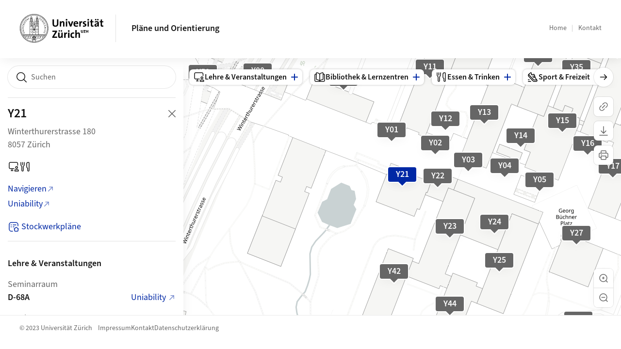

--- FILE ---
content_type: text/html
request_url: https://www.plaene.uzh.ch/Y21
body_size: 4575
content:
<!doctype html><html lang="de" data-template="st04"><head>
<meta charset="utf-8">
<meta name="viewport" content="width=device-width,initial-scale=1">
<base href="/">
<title>UZH - Pläne und Orientierung</title>
<link rel="shortcut icon" href="assets/favicon.ico" type="image/x-icon"/>
<link rel="stylesheet" href="assets/css/main.css">
<link rel="modulepreload" href="assets/js/ui.mjs">
<link href="https://www.uzh.ch" rel="alternate" hreflang="x-default">
<link rel="preload" href="assets/fonts/WOFF2/SourceSans3-Regular.otf.woff2" as="font" type="font/woff2" crossorigin="anonymous">
<link rel="preload" href="assets/fonts/WOFF2/SourceSans3-Semibold.otf.woff2" as="font" type="font/woff2" crossorigin="anonymous"><meta name="theme-color" content="#0028A5"><script>window.app_config={language:"de",google:{cse:{key:"009347054195260226203:hahgnjx1tks"}}}</script>
<link rel="stylesheet" href="https://ziplaene.uzh.ch/map/app.css" />
<script type="module" src="https://ziplaene.uzh.ch/map/app.js"></script>
<script type="module" src="https://ziplaene.uzh.ch/minimap/minimap.js"></script>
<style>  
  .HTML {      
        padding-left:0px;      
        padding-right:0px;  
   }  
   div.uzhMap {    
       width: 100%;    
       height: calc(100vh - 190px); 
     }
</style>
</head><body class="template-st04">
<header class="Header js-Header"><p class="visuallyhidden" aria-level="1" role="heading">Navigation auf uzh.ch</p><div class="Header--top">
<div class="Header--logo">
         
            <!-- component: Logo -->
            <a class="Logo" href="https://www.uzh.ch">
                <img src="https://www.uzh.ch/docroot/logos/uzh_logo_d_pos.svg" alt="" width="208" height="92">
            </a>
            <!-- /component: Logo -->
        </div>
<div class="Header--mobileButtons">
          
          <button class="Header--burger js-Header--burger" type="button" aria-controls="main-nav" aria-expanded="false">
            <span class="visuallyhidden">Navigation öffnen/schliessen</span>
            <span class="Header--burger--open">
                <!-- component: Icon -->
                <span class="Icon" data-name="24--menu">
                    <svg>
                        <use xlink:href="#24--menu">
                        </use>
                    </svg>
                </span>
                <!-- /component: Icon -->
            </span>
            <span class="Header--burger--close">
                <!-- component: Icon -->
                <span class="Icon" data-name="24--close">
                    <svg>
                        <use xlink:href="#24--close">
                        </use>
                    </svg>
                </span>
                <!-- /component: Icon -->
            </span>
          </button>
        </div>
<h2 class="Header--department"><a class="Header--department--link" href="index.html">Pläne und Orientierung</a></h2></div>
<div class="Header--bottom js-Header--bottom"><div class="Header--bottom--inner"><div class="MainNav js-MainNav" id="main-nav"><div class="MainNav--service js-Header--service"><h2 class="visuallyhidden">Quicklinks und Sprachwechsel</h2><nav class="ServiceNav"><ul class="ServiceNav--list"><li class="ServiceNav--list--item"><a class="ServiceNav--link" href="index.html">Home</a></li><li class="ServiceNav--list--item"><a class="ServiceNav--link" href="contact.html">Kontakt</a></li></ul></nav>
</div>
<h2 class="visuallyhidden">Hauptnavigation</h2>
</div></div></div></header><main>
<section class="ContentArea" style="margin-top: 0; margin-bottom: 0">
<div class="uzhMap" id="uzh-map"></div>
</section></main>
<div class="Footer--bottom" style="padding-top: 0px">
        <h2 class="visuallyhidden">Weiterführende Links</h2>
        <!-- component: FooterMeta -->
        <div class="FooterMeta" style="margin-top: 1rem">
            <div class="FooterMeta--copyright">©&nbsp;2023 Universität Zürich</div>
            <nav>
                <ul class="FooterMeta--linkList">
                      <li>
                        <a class="FooterMeta--link" href="impressum.html">Impressum</a>
                      </li>
                    
                      <li>
                        <a class="FooterMeta--link" href="contact.html">Kontakt</a>
                      </li>
                   
                   
                      <li>
                         <a class="FooterMeta--link" href="https://www.uzh.ch/de/privacy">Datenschutzerklärung</a> 
                      </li>
                </ul>
            </nav>
        </div>
        <!-- /component: FooterMeta -->
    </div>
</body></html>


--- FILE ---
content_type: text/css
request_url: https://ziplaene.uzh.ch/map/app.css
body_size: 13721
content:
.leaflet-pane,.leaflet-tile,.leaflet-marker-icon,.leaflet-marker-shadow,.leaflet-tile-container,.leaflet-pane>svg,.leaflet-pane>canvas,.leaflet-zoom-box,.leaflet-image-layer,.leaflet-layer{position:absolute;left:0;top:0}.leaflet-container{overflow:hidden}.leaflet-tile,.leaflet-marker-icon,.leaflet-marker-shadow{-webkit-user-select:none;-moz-user-select:none;user-select:none;-webkit-user-drag:none}.leaflet-tile::-moz-selection{background:transparent}.leaflet-tile::selection{background:transparent}.leaflet-safari .leaflet-tile{image-rendering:-webkit-optimize-contrast}.leaflet-safari .leaflet-tile-container{width:1600px;height:1600px;-webkit-transform-origin:0 0}.leaflet-marker-icon,.leaflet-marker-shadow{display:block}.leaflet-container .leaflet-overlay-pane svg{max-width:none!important;max-height:none!important}.leaflet-container .leaflet-marker-pane img,.leaflet-container .leaflet-shadow-pane img,.leaflet-container .leaflet-tile-pane img,.leaflet-container img.leaflet-image-layer,.leaflet-container .leaflet-tile{max-width:none!important;max-height:none!important;width:auto;padding:0}.leaflet-container img.leaflet-tile{mix-blend-mode:plus-lighter}.leaflet-container.leaflet-touch-zoom{touch-action:pan-x pan-y}.leaflet-container.leaflet-touch-drag{touch-action:none;touch-action:pinch-zoom}.leaflet-container.leaflet-touch-drag.leaflet-touch-zoom{touch-action:none}.leaflet-container{-webkit-tap-highlight-color:transparent}.leaflet-container a{-webkit-tap-highlight-color:rgba(51,181,229,.4)}.leaflet-tile{filter:inherit;visibility:hidden}.leaflet-tile-loaded{visibility:inherit}.leaflet-zoom-box{width:0;height:0;box-sizing:border-box;z-index:800}.leaflet-overlay-pane svg{-moz-user-select:none}.leaflet-pane{z-index:400}.leaflet-tile-pane{z-index:200}.leaflet-overlay-pane{z-index:400}.leaflet-shadow-pane{z-index:500}.leaflet-marker-pane{z-index:600}.leaflet-tooltip-pane{z-index:650}.leaflet-popup-pane{z-index:700}.leaflet-map-pane canvas{z-index:100}.leaflet-map-pane svg{z-index:200}.leaflet-vml-shape{width:1px;height:1px}.lvml{behavior:url(#default#VML);display:inline-block;position:absolute}.leaflet-control{position:relative;z-index:800;pointer-events:visiblePainted;pointer-events:auto}.leaflet-top,.leaflet-bottom{position:absolute;z-index:1000;pointer-events:none}.leaflet-top{top:0}.leaflet-right{right:0}.leaflet-bottom{bottom:0}.leaflet-left{left:0}.leaflet-control{float:left;clear:both}.leaflet-right .leaflet-control{float:right}.leaflet-top .leaflet-control{margin-top:10px}.leaflet-bottom .leaflet-control{margin-bottom:10px}.leaflet-left .leaflet-control{margin-left:10px}.leaflet-right .leaflet-control{margin-right:10px}.leaflet-fade-anim .leaflet-popup{opacity:0;transition:opacity .2s linear}.leaflet-fade-anim .leaflet-map-pane .leaflet-popup{opacity:1}.leaflet-zoom-animated{transform-origin:0 0}svg.leaflet-zoom-animated{will-change:transform}.leaflet-zoom-anim .leaflet-zoom-animated{transition:transform .25s cubic-bezier(0,0,.25,1)}.leaflet-zoom-anim .leaflet-tile,.leaflet-pan-anim .leaflet-tile{transition:none}.leaflet-zoom-anim .leaflet-zoom-hide{visibility:hidden}.leaflet-interactive{cursor:pointer}.leaflet-grab{cursor:grab}.leaflet-crosshair,.leaflet-crosshair .leaflet-interactive{cursor:crosshair}.leaflet-popup-pane,.leaflet-control{cursor:auto}.leaflet-dragging .leaflet-grab,.leaflet-dragging .leaflet-grab .leaflet-interactive,.leaflet-dragging .leaflet-marker-draggable{cursor:move;cursor:grabbing}.leaflet-marker-icon,.leaflet-marker-shadow,.leaflet-image-layer,.leaflet-pane>svg path,.leaflet-tile-container{pointer-events:none}.leaflet-marker-icon.leaflet-interactive,.leaflet-image-layer.leaflet-interactive,.leaflet-pane>svg path.leaflet-interactive,svg.leaflet-image-layer.leaflet-interactive path{pointer-events:visiblePainted;pointer-events:auto}.leaflet-container{background:#ddd;outline-offset:1px}.leaflet-container a{color:#0078a8}.leaflet-zoom-box{border:2px dotted #38f;background:rgba(255,255,255,.5)}.leaflet-container{font-family:Helvetica Neue,Arial,Helvetica,sans-serif;font-size:12px;font-size:.75rem;line-height:1.5}.leaflet-bar{box-shadow:0 1px 5px #000000a6;border-radius:4px}.leaflet-bar a{background-color:#fff;border-bottom:1px solid #ccc;width:26px;height:26px;line-height:26px;display:block;text-align:center;text-decoration:none;color:#000}.leaflet-bar a,.leaflet-control-layers-toggle{background-position:50% 50%;background-repeat:no-repeat;display:block}.leaflet-bar a:hover,.leaflet-bar a:focus{background-color:#f4f4f4}.leaflet-bar a:first-child{border-top-left-radius:4px;border-top-right-radius:4px}.leaflet-bar a:last-child{border-bottom-left-radius:4px;border-bottom-right-radius:4px;border-bottom:none}.leaflet-bar a.leaflet-disabled{cursor:default;background-color:#f4f4f4;color:#bbb}.leaflet-touch .leaflet-bar a{width:30px;height:30px;line-height:30px}.leaflet-touch .leaflet-bar a:first-child{border-top-left-radius:2px;border-top-right-radius:2px}.leaflet-touch .leaflet-bar a:last-child{border-bottom-left-radius:2px;border-bottom-right-radius:2px}.leaflet-control-zoom-in,.leaflet-control-zoom-out{font:700 18px Lucida Console,Monaco,monospace;text-indent:1px}.leaflet-touch .leaflet-control-zoom-in,.leaflet-touch .leaflet-control-zoom-out{font-size:22px}.leaflet-control-layers{box-shadow:0 1px 5px #0006;background:#fff;border-radius:5px}.leaflet-control-layers-toggle{background-image:url([data-uri]);width:36px;height:36px}.leaflet-retina .leaflet-control-layers-toggle{background-image:url([data-uri]);background-size:26px 26px}.leaflet-touch .leaflet-control-layers-toggle{width:44px;height:44px}.leaflet-control-layers .leaflet-control-layers-list,.leaflet-control-layers-expanded .leaflet-control-layers-toggle{display:none}.leaflet-control-layers-expanded .leaflet-control-layers-list{display:block;position:relative}.leaflet-control-layers-expanded{padding:6px 10px 6px 6px;color:#333;background:#fff}.leaflet-control-layers-scrollbar{overflow-y:scroll;overflow-x:hidden;padding-right:5px}.leaflet-control-layers-selector{margin-top:2px;position:relative;top:1px}.leaflet-control-layers label{display:block;font-size:13px;font-size:1.08333em}.leaflet-control-layers-separator{height:0;border-top:1px solid #ddd;margin:5px -10px 5px -6px}.leaflet-default-icon-path{background-image:url([data-uri])}.leaflet-container .leaflet-control-attribution{background:#fff;background:rgba(255,255,255,.8);margin:0}.leaflet-control-attribution,.leaflet-control-scale-line{padding:0 5px;color:#333;line-height:1.4}.leaflet-control-attribution a{text-decoration:none}.leaflet-control-attribution a:hover,.leaflet-control-attribution a:focus{text-decoration:underline}.leaflet-attribution-flag{display:inline!important;vertical-align:baseline!important;width:1em;height:.6669em}.leaflet-left .leaflet-control-scale{margin-left:5px}.leaflet-bottom .leaflet-control-scale{margin-bottom:5px}.leaflet-control-scale-line{border:2px solid #777;border-top:none;line-height:1.1;padding:2px 5px 1px;white-space:nowrap;box-sizing:border-box;background:rgba(255,255,255,.8);text-shadow:1px 1px #fff}.leaflet-control-scale-line:not(:first-child){border-top:2px solid #777;border-bottom:none;margin-top:-2px}.leaflet-control-scale-line:not(:first-child):not(:last-child){border-bottom:2px solid #777}.leaflet-touch .leaflet-control-attribution,.leaflet-touch .leaflet-control-layers,.leaflet-touch .leaflet-bar{box-shadow:none}.leaflet-touch .leaflet-control-layers,.leaflet-touch .leaflet-bar{border:2px solid rgba(0,0,0,.2);background-clip:padding-box}.leaflet-popup{position:absolute;text-align:center;margin-bottom:20px}.leaflet-popup-content-wrapper{padding:1px;text-align:left;border-radius:12px}.leaflet-popup-content{margin:13px 24px 13px 20px;line-height:1.3;font-size:13px;font-size:1.08333em;min-height:1px}.leaflet-popup-content p{margin:1.3em 0}.leaflet-popup-tip-container{width:40px;height:20px;position:absolute;left:50%;margin-top:-1px;margin-left:-20px;overflow:hidden;pointer-events:none}.leaflet-popup-tip{width:17px;height:17px;padding:1px;margin:-10px auto 0;pointer-events:auto;transform:rotate(45deg)}.leaflet-popup-content-wrapper,.leaflet-popup-tip{background:white;color:#333;box-shadow:0 3px 14px #0006}.leaflet-container a.leaflet-popup-close-button{position:absolute;top:0;right:0;border:none;text-align:center;width:24px;height:24px;font:16px/24px Tahoma,Verdana,sans-serif;color:#757575;text-decoration:none;background:transparent}.leaflet-container a.leaflet-popup-close-button:hover,.leaflet-container a.leaflet-popup-close-button:focus{color:#585858}.leaflet-popup-scrolled{overflow:auto}.leaflet-oldie .leaflet-popup-content-wrapper{-ms-zoom:1}.leaflet-oldie .leaflet-popup-tip{width:24px;margin:0 auto;-ms-filter:"progid:DXImageTransform.Microsoft.Matrix(M11=0.70710678, M12=0.70710678, M21=-0.70710678, M22=0.70710678)";filter:progid:DXImageTransform.Microsoft.Matrix(M11=.70710678,M12=.70710678,M21=-.70710678,M22=.70710678)}.leaflet-oldie .leaflet-control-zoom,.leaflet-oldie .leaflet-control-layers,.leaflet-oldie .leaflet-popup-content-wrapper,.leaflet-oldie .leaflet-popup-tip{border:1px solid #999}.leaflet-div-icon{background:#fff;border:1px solid #666}.leaflet-tooltip{position:absolute;padding:6px;background-color:#fff;border:1px solid #fff;border-radius:3px;color:#222;white-space:nowrap;-webkit-user-select:none;-moz-user-select:none;user-select:none;pointer-events:none;box-shadow:0 1px 3px #0006}.leaflet-tooltip.leaflet-interactive{cursor:pointer;pointer-events:auto}.leaflet-tooltip-top:before,.leaflet-tooltip-bottom:before,.leaflet-tooltip-left:before,.leaflet-tooltip-right:before{position:absolute;pointer-events:none;border:6px solid transparent;background:transparent;content:""}.leaflet-tooltip-bottom{margin-top:6px}.leaflet-tooltip-top{margin-top:-6px}.leaflet-tooltip-bottom:before,.leaflet-tooltip-top:before{left:50%;margin-left:-6px}.leaflet-tooltip-top:before{bottom:0;margin-bottom:-12px;border-top-color:#fff}.leaflet-tooltip-bottom:before{top:0;margin-top:-12px;margin-left:-6px;border-bottom-color:#fff}.leaflet-tooltip-left{margin-left:-6px}.leaflet-tooltip-right{margin-left:6px}.leaflet-tooltip-left:before,.leaflet-tooltip-right:before{top:50%;margin-top:-6px}.leaflet-tooltip-left:before{right:0;margin-right:-12px;border-left-color:#fff}.leaflet-tooltip-right:before{left:0;margin-left:-12px;border-right-color:#fff}@media print{.leaflet-control{-webkit-print-color-adjust:exact;print-color-adjust:exact}}.ub-tw-base{line-height:1.5;-webkit-text-size-adjust:100%;-moz-tab-size:4;-o-tab-size:4;tab-size:4;font-family:var(--font-family-base),"Source Sans Pro",ui-sans-serif,system-ui,-apple-system,BlinkMacSystemFont,"Segoe UI",Roboto,"Helvetica Neue",Arial,"Noto Sans",sans-serif,"Apple Color Emoji","Segoe UI Emoji","Segoe UI Symbol","Noto Color Emoji";font-feature-settings:normal;font-variation-settings:normal}.ub-tw-base *,.ub-tw-base :before,.ub-tw-base :after{box-sizing:border-box;border-width:0;border-style:solid;border-color:currentColor}.ub-tw-base :before,.ub-tw-base :after{--tw-content: ""}.ub-tw-base hr{height:0;color:inherit;border-top-width:1px}.ub-tw-base abbr:where([title]){-webkit-text-decoration:underline dotted;text-decoration:underline dotted}.ub-tw-base h1,.ub-tw-base h2,.ub-tw-base h3,.ub-tw-base h4,.ub-tw-base h5,.ub-tw-base h6{font-size:inherit;font-weight:inherit}.ub-tw-base a{color:inherit;text-decoration:inherit}.ub-tw-base b,.ub-tw-base strong{font-weight:bolder}.ub-tw-base code,.ub-tw-base kbd,.ub-tw-base samp,.ub-tw-base pre{font-family:ui-monospace,SFMono-Regular,Menlo,Monaco,Consolas,Liberation Mono,Courier New,monospace;font-size:1em}.ub-tw-base small{font-size:80%}.ub-tw-base sub,.ub-tw-base sup{font-size:75%;line-height:0;position:relative;vertical-align:baseline}.ub-tw-base sub{bottom:-.25em}.ub-tw-base sup{top:-.5em}.ub-tw-base table{text-indent:0;border-color:inherit;border-collapse:collapse}.ub-tw-base button,.ub-tw-base input,.ub-tw-base optgroup,.ub-tw-base select,.ub-tw-base textarea,.ub-tw-base button:focus,.ub-tw-base button:active{font-family:inherit;font-feature-settings:inherit;font-variation-settings:inherit;font-size:100%;font-weight:inherit;line-height:inherit;color:inherit;margin:0;padding:0}.ub-tw-base button,.ub-tw-base select{text-transform:none}.ub-tw-base button,.ub-tw-base [type=button],.ub-tw-base [type=reset],.ub-tw-base [type=submit]{-webkit-appearance:button;background-color:transparent;background-image:none}.ub-tw-base :-moz-focusring{outline:auto}.ub-tw-base :-moz-ui-invalid{box-shadow:none}.ub-tw-base progress{vertical-align:baseline}.ub-tw-base ::-webkit-inner-spin-button,.ub-tw-base ::-webkit-outer-spin-button{height:auto}.ub-tw-base [type=search]{-webkit-appearance:textfield;outline-offset:-2px}.ub-tw-base ::-webkit-search-decoration{-webkit-appearance:none}.ub-tw-base ::-webkit-file-upload-button{-webkit-appearance:button;font:inherit}.ub-tw-base summary{display:list-item}.ub-tw-base blockquote,.ub-tw-base dl,.ub-tw-base dd,.ub-tw-base h1,.ub-tw-base h2,.ub-tw-base h3,.ub-tw-base h4,.ub-tw-base h5,.ub-tw-base h6,.ub-tw-base hr,.ub-tw-base figure,.ub-tw-base p,.ub-tw-base pre{margin:0}.ub-tw-base fieldset{margin:0;padding:0}.ub-tw-base legend{padding:0}.ub-tw-base ol,.ub-tw-base ul,.ub-tw-base menu{list-style:none;margin:0;padding:0}.ub-tw-base dialog{padding:0}.ub-tw-base textarea{resize:vertical}.ub-tw-base input::-moz-placeholder,.ub-tw-base textarea::-moz-placeholder{opacity:1;color:#9ca3af}.ub-tw-base input::placeholder,.ub-tw-base textarea::placeholder{opacity:1;color:#9ca3af}.ub-tw-base button,.ub-tw-base [role=button]{cursor:pointer}.ub-tw-base :disabled{cursor:default}.ub-tw-base img,.ub-tw-base svg,.ub-tw-base video,.ub-tw-base canvas,.ub-tw-base audio,.ub-tw-base iframe,.ub-tw-base embed,.ub-tw-base object{display:block;vertical-align:middle}.ub-tw-base img,.ub-tw-base video{max-width:100%;height:auto}.ub-tw-base [hidden]{display:none}.ub-tw-base *,.ub-tw-base :before,.ub-tw-base :after{--tw-border-spacing-x: 0;--tw-border-spacing-y: 0;--tw-translate-x: 0;--tw-translate-y: 0;--tw-rotate: 0;--tw-skew-x: 0;--tw-skew-y: 0;--tw-scale-x: 1;--tw-scale-y: 1;--tw-pan-x: ;--tw-pan-y: ;--tw-pinch-zoom: ;--tw-scroll-snap-strictness: proximity;--tw-gradient-from-position: ;--tw-gradient-via-position: ;--tw-gradient-to-position: ;--tw-ordinal: ;--tw-slashed-zero: ;--tw-numeric-figure: ;--tw-numeric-spacing: ;--tw-numeric-fraction: ;--tw-ring-inset: ;--tw-ring-offset-width: 0px;--tw-ring-offset-color: #fff;--tw-ring-color: rgb(59 130 246 / .5);--tw-ring-offset-shadow: 0 0 #0000;--tw-ring-shadow: 0 0 #0000;--tw-shadow: 0 0 #0000;--tw-shadow-colored: 0 0 #0000;--tw-blur: ;--tw-brightness: ;--tw-contrast: ;--tw-grayscale: ;--tw-hue-rotate: ;--tw-invert: ;--tw-saturate: ;--tw-sepia: ;--tw-drop-shadow: ;--tw-backdrop-blur: ;--tw-backdrop-brightness: ;--tw-backdrop-contrast: ;--tw-backdrop-grayscale: ;--tw-backdrop-hue-rotate: ;--tw-backdrop-invert: ;--tw-backdrop-opacity: ;--tw-backdrop-saturate: ;--tw-backdrop-sepia: }.ub-tw-base ::backdrop{--tw-border-spacing-x: 0;--tw-border-spacing-y: 0;--tw-translate-x: 0;--tw-translate-y: 0;--tw-rotate: 0;--tw-skew-x: 0;--tw-skew-y: 0;--tw-scale-x: 1;--tw-scale-y: 1;--tw-pan-x: ;--tw-pan-y: ;--tw-pinch-zoom: ;--tw-scroll-snap-strictness: proximity;--tw-gradient-from-position: ;--tw-gradient-via-position: ;--tw-gradient-to-position: ;--tw-ordinal: ;--tw-slashed-zero: ;--tw-numeric-figure: ;--tw-numeric-spacing: ;--tw-numeric-fraction: ;--tw-ring-inset: ;--tw-ring-offset-width: 0px;--tw-ring-offset-color: #fff;--tw-ring-color: rgb(59 130 246 / .5);--tw-ring-offset-shadow: 0 0 #0000;--tw-ring-shadow: 0 0 #0000;--tw-shadow: 0 0 #0000;--tw-shadow-colored: 0 0 #0000;--tw-blur: ;--tw-brightness: ;--tw-contrast: ;--tw-grayscale: ;--tw-hue-rotate: ;--tw-invert: ;--tw-saturate: ;--tw-sepia: ;--tw-drop-shadow: ;--tw-backdrop-blur: ;--tw-backdrop-brightness: ;--tw-backdrop-contrast: ;--tw-backdrop-grayscale: ;--tw-backdrop-hue-rotate: ;--tw-backdrop-invert: ;--tw-backdrop-opacity: ;--tw-backdrop-saturate: ;--tw-backdrop-sepia: }*,:before,:after{--tw-border-spacing-x: 0;--tw-border-spacing-y: 0;--tw-translate-x: 0;--tw-translate-y: 0;--tw-rotate: 0;--tw-skew-x: 0;--tw-skew-y: 0;--tw-scale-x: 1;--tw-scale-y: 1;--tw-pan-x: ;--tw-pan-y: ;--tw-pinch-zoom: ;--tw-scroll-snap-strictness: proximity;--tw-gradient-from-position: ;--tw-gradient-via-position: ;--tw-gradient-to-position: ;--tw-ordinal: ;--tw-slashed-zero: ;--tw-numeric-figure: ;--tw-numeric-spacing: ;--tw-numeric-fraction: ;--tw-ring-inset: ;--tw-ring-offset-width: 0px;--tw-ring-offset-color: #fff;--tw-ring-color: rgb(59 130 246 / .5);--tw-ring-offset-shadow: 0 0 #0000;--tw-ring-shadow: 0 0 #0000;--tw-shadow: 0 0 #0000;--tw-shadow-colored: 0 0 #0000;--tw-blur: ;--tw-brightness: ;--tw-contrast: ;--tw-grayscale: ;--tw-hue-rotate: ;--tw-invert: ;--tw-saturate: ;--tw-sepia: ;--tw-drop-shadow: ;--tw-backdrop-blur: ;--tw-backdrop-brightness: ;--tw-backdrop-contrast: ;--tw-backdrop-grayscale: ;--tw-backdrop-hue-rotate: ;--tw-backdrop-invert: ;--tw-backdrop-opacity: ;--tw-backdrop-saturate: ;--tw-backdrop-sepia: }::backdrop{--tw-border-spacing-x: 0;--tw-border-spacing-y: 0;--tw-translate-x: 0;--tw-translate-y: 0;--tw-rotate: 0;--tw-skew-x: 0;--tw-skew-y: 0;--tw-scale-x: 1;--tw-scale-y: 1;--tw-pan-x: ;--tw-pan-y: ;--tw-pinch-zoom: ;--tw-scroll-snap-strictness: proximity;--tw-gradient-from-position: ;--tw-gradient-via-position: ;--tw-gradient-to-position: ;--tw-ordinal: ;--tw-slashed-zero: ;--tw-numeric-figure: ;--tw-numeric-spacing: ;--tw-numeric-fraction: ;--tw-ring-inset: ;--tw-ring-offset-width: 0px;--tw-ring-offset-color: #fff;--tw-ring-color: rgb(59 130 246 / .5);--tw-ring-offset-shadow: 0 0 #0000;--tw-ring-shadow: 0 0 #0000;--tw-shadow: 0 0 #0000;--tw-shadow-colored: 0 0 #0000;--tw-blur: ;--tw-brightness: ;--tw-contrast: ;--tw-grayscale: ;--tw-hue-rotate: ;--tw-invert: ;--tw-saturate: ;--tw-sepia: ;--tw-drop-shadow: ;--tw-backdrop-blur: ;--tw-backdrop-brightness: ;--tw-backdrop-contrast: ;--tw-backdrop-grayscale: ;--tw-backdrop-hue-rotate: ;--tw-backdrop-invert: ;--tw-backdrop-opacity: ;--tw-backdrop-saturate: ;--tw-backdrop-sepia: }.leaflet-control-zoom{margin:1rem!important;display:grid;height:5rem;width:2.5rem;border-radius:.5rem;border-style:none!important;--tw-bg-opacity: 1;background-color:rgb(255 255 255 / var(--tw-bg-opacity));--tw-shadow: 0 9px 22px -4px rgba(0, 0, 0, .05) !important;--tw-shadow-colored: 0 9px 22px -4px var(--tw-shadow-color) !important;box-shadow:var(--tw-ring-offset-shadow, 0 0 #0000),var(--tw-ring-shadow, 0 0 #0000),var(--tw-shadow)!important;--tw-ring-offset-shadow: var(--tw-ring-inset) 0 0 0 var(--tw-ring-offset-width) var(--tw-ring-offset-color) !important;--tw-ring-shadow: var(--tw-ring-inset) 0 0 0 calc(1px + var(--tw-ring-offset-width)) var(--tw-ring-color) !important;box-shadow:var(--tw-ring-offset-shadow),var(--tw-ring-shadow),var(--tw-shadow, 0 0 #0000)!important;--tw-ring-color: rgb(18 18 18 / .1)}.leaflet-control-zoom:after{position:absolute;left:0;right:0;top:50%;height:1px;--tw-translate-y: -50%;transform:translate(var(--tw-translate-x),var(--tw-translate-y)) rotate(var(--tw-rotate)) skew(var(--tw-skew-x)) skewY(var(--tw-skew-y)) scaleX(var(--tw-scale-x)) scaleY(var(--tw-scale-y));content:var(--tw-content);--tw-bg-opacity: 1;background-color:rgb(224 224 224 / var(--tw-bg-opacity))}@media print{.leaflet-control-zoom{display:none}}body .leaflet-control-zoom-in,body .leaflet-control-zoom-out{height:100%!important;width:100%!important;outline:2px solid transparent!important;outline-offset:2px!important;transition-property:color,background-color,border-color,text-decoration-color,fill,stroke,opacity,box-shadow,transform,filter,-webkit-backdrop-filter;transition-property:color,background-color,border-color,text-decoration-color,fill,stroke,opacity,box-shadow,transform,filter,backdrop-filter;transition-property:color,background-color,border-color,text-decoration-color,fill,stroke,opacity,box-shadow,transform,filter,backdrop-filter,-webkit-backdrop-filter;transition-timing-function:cubic-bezier(.4,0,.2,1);transition-duration:.15s}body .leaflet-control-zoom-in:hover,body .leaflet-control-zoom-out:hover{--tw-bg-opacity: 1 !important;background-color:rgb(250 250 250 / var(--tw-bg-opacity))!important}body .leaflet-control-zoom-in:focus,body .leaflet-control-zoom-out:focus{--tw-bg-opacity: 1;background-color:rgb(255 255 255 / var(--tw-bg-opacity))}body .leaflet-control-zoom-in:focus-visible,body .leaflet-control-zoom-out:focus-visible{--tw-bg-opacity: 1 !important;background-color:rgb(250 250 250 / var(--tw-bg-opacity))!important}body .leaflet-control-zoom-in[aria-disabled=true],body .leaflet-control-zoom-out[aria-disabled=true]{--tw-bg-opacity: 1 !important;background-color:rgb(255 255 255 / var(--tw-bg-opacity))!important;opacity:.4}body .leaflet-control-zoom-in,body .leaflet-control-zoom-out{background-size:1.5rem}.Map--container .leaflet-control-zoom{margin:.5rem!important;height:4rem!important;width:2rem!important}.leaflet-control-zoom-in{border-top-left-radius:.5rem!important;border-top-right-radius:.5rem!important;border-style:none!important;background-image:url("data:image/svg+xml,%3Csvg width='24' height='24' viewBox='0 0 24 24' fill='none' xmlns='http://www.w3.org/2000/svg'%3E%3Cpath d='m20 20-3.197-3.197M4 11.5A7.5 7.5 0 1 0 11.5 4v0A7.5 7.5 0 0 0 4 11.5M11.5 9.5v4M9.5 11.5h4' stroke='%23666' stroke-width='1.5' stroke-linecap='round' stroke-linejoin='round'/%3E%3C/svg%3E%0A")}.leaflet-control-zoom-out{border-bottom-right-radius:.5rem!important;border-bottom-left-radius:.5rem!important;background-image:url("data:image/svg+xml,%3Csvg width='24' height='24' viewBox='0 0 24 24' fill='none' xmlns='http://www.w3.org/2000/svg'%3E%3Cpath clip-rule='evenodd' d='M18.934 11.467v0a7.467 7.467 0 0 1-7.467 7.467v0A7.467 7.467 0 0 1 4 11.467v0A7.467 7.467 0 0 1 11.467 4v0a7.467 7.467 0 0 1 7.467 7.467z' stroke='%23666' stroke-width='1.5' stroke-linecap='round' stroke-linejoin='round'/%3E%3Cpath d='m20 20-3.25-3.25M14.788 11.467H8.146' stroke='%23666' stroke-width='1.5' stroke-linecap='round' stroke-linejoin='round'/%3E%3C/svg%3E%0A")}.leaflet-marker-icon{animation:ub-tw-fadeIn .3s cubic-bezier(.5,0,1,1)}body .leaflet-popup-content-wrapper{margin-bottom:.5rem;border-radius:.5rem;padding:0;--tw-shadow: 0 9px 22px -4px rgba(0, 0, 0, .05);--tw-shadow-colored: 0 9px 22px -4px var(--tw-shadow-color);box-shadow:var(--tw-ring-offset-shadow, 0 0 #0000),var(--tw-ring-shadow, 0 0 #0000),var(--tw-shadow);--tw-ring-offset-shadow: var(--tw-ring-inset) 0 0 0 var(--tw-ring-offset-width) var(--tw-ring-offset-color);--tw-ring-shadow: var(--tw-ring-inset) 0 0 0 calc(1px + var(--tw-ring-offset-width)) var(--tw-ring-color);box-shadow:var(--tw-ring-offset-shadow),var(--tw-ring-shadow),var(--tw-shadow, 0 0 #0000);--tw-ring-color: rgb(18 18 18 / .1)}body .leaflet-popup-content{margin:0;padding:.25rem .625rem}body .leaflet-popup-tip-container{display:none}.ub-tw-pointer-events-none{pointer-events:none!important}.ub-tw-pointer-events-auto{pointer-events:auto!important}.ub-tw-fixed{position:fixed!important}.ub-tw-absolute{position:absolute!important}.ub-tw-relative{position:relative!important}.ub-tw-inset-0{top:0!important;right:0!important;bottom:0!important;left:0!important}.-ub-tw-inset-y-0{top:-0px!important;bottom:-0px!important}.ub-tw-inset-y-0{top:0!important;bottom:0!important}.ub-tw-inset-y-2{top:.5rem!important;bottom:.5rem!important}.-ub-tw-left-12{left:-3rem!important}.-ub-tw-top-12{top:-3rem!important}.ub-tw-bottom-28{bottom:7rem!important}.ub-tw-bottom-4{bottom:1rem!important}.ub-tw-bottom-full{bottom:100%!important}.ub-tw-left-0{left:0!important}.ub-tw-left-4{left:1rem!important}.ub-tw-right-1{right:.25rem!important}.ub-tw-right-10{right:2.5rem!important}.ub-tw-right-2{right:.5rem!important}.ub-tw-right-24{right:6rem!important}.ub-tw-right-4{right:1rem!important}.ub-tw-top-1\/2{top:50%!important}.ub-tw-top-20{top:5rem!important}.ub-tw-isolate{isolation:isolate!important}.ub-tw-z-10{z-index:10!important}.ub-tw-z-20{z-index:20!important}.ub-tw-z-50{z-index:50!important}.ub-tw-z-\[21\]{z-index:21!important}.ub-tw-z-\[22\]{z-index:22!important}.ub-tw-z-\[99999\]{z-index:99999!important}.ub-tw-mx-4{margin-left:1rem!important;margin-right:1rem!important}.ub-tw-my-16{margin-top:4rem!important;margin-bottom:4rem!important}.ub-tw-my-2{margin-top:.5rem!important;margin-bottom:.5rem!important}.-ub-tw-ml-1{margin-left:-.25rem!important}.-ub-tw-mr-2{margin-right:-.5rem!important}.ub-tw-mb-2{margin-bottom:.5rem!important}.ub-tw-mb-4{margin-bottom:1rem!important}.ub-tw-ml-1{margin-left:.25rem!important}.ub-tw-ml-2{margin-left:.5rem!important}.ub-tw-ml-3{margin-left:.75rem!important}.ub-tw-ml-4{margin-left:1rem!important}.ub-tw-ml-6{margin-left:1.5rem!important}.ub-tw-mr-1{margin-right:.25rem!important}.ub-tw-mr-16{margin-right:4rem!important}.ub-tw-mr-4{margin-right:1rem!important}.ub-tw-mr-6{margin-right:1.5rem!important}.ub-tw-mt-1{margin-top:.25rem!important}.ub-tw-mt-1\.5{margin-top:.375rem!important}.ub-tw-mt-2{margin-top:.5rem!important}.ub-tw-mt-32{margin-top:8rem!important}.ub-tw-mt-4{margin-top:1rem!important}.ub-tw-mt-px{margin-top:1px!important}.ub-tw-block{display:block!important}.ub-tw-inline{display:inline!important}.ub-tw-flex{display:flex!important}.ub-tw-inline-flex{display:inline-flex!important}.ub-tw-grid{display:grid!important}.ub-tw-hidden{display:none!important}.ub-tw-aspect-square{aspect-ratio:1 / 1!important}.ub-tw-h-10{height:2.5rem!important}.ub-tw-h-20{height:5rem!important}.ub-tw-h-24{height:6rem!important}.ub-tw-h-4{height:1rem!important}.ub-tw-h-5{height:1.25rem!important}.ub-tw-h-6{height:1.5rem!important}.ub-tw-h-8{height:2rem!important}.ub-tw-h-\[1\.875rem\]{height:1.875rem!important}.ub-tw-h-full{height:100%!important}.ub-tw-w-0{width:0px!important}.ub-tw-w-1\/2{width:50%!important}.ub-tw-w-10{width:2.5rem!important}.ub-tw-w-11{width:2.75rem!important}.ub-tw-w-2\/3{width:66.666667%!important}.ub-tw-w-24{width:6rem!important}.ub-tw-w-4{width:1rem!important}.ub-tw-w-6{width:1.5rem!important}.ub-tw-w-8{width:2rem!important}.ub-tw-w-\[3\.625rem\]{width:3.625rem!important}.ub-tw-w-\[600px\]{width:600px!important}.ub-tw-w-fit{width:-moz-fit-content!important;width:fit-content!important}.ub-tw-w-full{width:100%!important}.ub-tw-w-min{width:-moz-min-content!important;width:min-content!important}.ub-tw-min-w-\[21\.625rem\]{min-width:21.625rem!important}.ub-tw-max-w-2xl{max-width:42rem!important}.ub-tw-max-w-xs{max-width:20rem!important}.ub-tw-flex-1{flex:1 1 0%!important}.ub-tw-flex-shrink-0{flex-shrink:0!important}.-ub-tw-translate-x-1\/2{--tw-translate-x: -50% !important;transform:translate(var(--tw-translate-x),var(--tw-translate-y)) rotate(var(--tw-rotate)) skew(var(--tw-skew-x)) skewY(var(--tw-skew-y)) scaleX(var(--tw-scale-x)) scaleY(var(--tw-scale-y))!important}.-ub-tw-translate-y-1\/2{--tw-translate-y: -50% !important;transform:translate(var(--tw-translate-x),var(--tw-translate-y)) rotate(var(--tw-rotate)) skew(var(--tw-skew-x)) skewY(var(--tw-skew-y)) scaleX(var(--tw-scale-x)) scaleY(var(--tw-scale-y))!important}.ub-tw-translate-x-0{--tw-translate-x: 0px !important;transform:translate(var(--tw-translate-x),var(--tw-translate-y)) rotate(var(--tw-rotate)) skew(var(--tw-skew-x)) skewY(var(--tw-skew-y)) scaleX(var(--tw-scale-x)) scaleY(var(--tw-scale-y))!important}.-ub-tw-rotate-45{--tw-rotate: -45deg !important;transform:translate(var(--tw-translate-x),var(--tw-translate-y)) rotate(var(--tw-rotate)) skew(var(--tw-skew-x)) skewY(var(--tw-skew-y)) scaleX(var(--tw-scale-x)) scaleY(var(--tw-scale-y))!important}.ub-tw-transform{transform:translate(var(--tw-translate-x),var(--tw-translate-y)) rotate(var(--tw-rotate)) skew(var(--tw-skew-x)) skewY(var(--tw-skew-y)) scaleX(var(--tw-scale-x)) scaleY(var(--tw-scale-y))!important}@keyframes ub-tw-fadeIn{0%{opacity:0}to{opacity:1}}.ub-tw-animate-fadeIn{animation:ub-tw-fadeIn .3s cubic-bezier(.5,0,1,1)!important}@keyframes ub-tw-pulse{50%{opacity:.5}}.ub-tw-animate-pulse{animation:ub-tw-pulse 2s cubic-bezier(.4,0,.6,1) infinite!important}@keyframes ub-tw-spin{to{transform:rotate(360deg)}}.ub-tw-animate-spin{animation:ub-tw-spin 1s linear infinite!important}.ub-tw-cursor-pointer{cursor:pointer!important}.ub-tw-select-none{-webkit-user-select:none!important;-moz-user-select:none!important;user-select:none!important}.ub-tw-appearance-none{-webkit-appearance:none!important;-moz-appearance:none!important;appearance:none!important}.ub-tw-grid-cols-\[repeat\(3\,2rem\)\]{grid-template-columns:repeat(3,2rem)!important}.ub-tw-flex-row{flex-direction:row!important}.ub-tw-flex-col{flex-direction:column!important}.ub-tw-flex-wrap{flex-wrap:wrap!important}.ub-tw-place-items-center{place-items:center!important}.ub-tw-items-start{align-items:flex-start!important}.ub-tw-items-end{align-items:flex-end!important}.ub-tw-items-center{align-items:center!important}.ub-tw-justify-center{justify-content:center!important}.ub-tw-justify-between{justify-content:space-between!important}.ub-tw-gap-1{gap:.25rem!important}.ub-tw-gap-2{gap:.5rem!important}.ub-tw-gap-2\.5{gap:.625rem!important}.ub-tw-gap-4{gap:1rem!important}.ub-tw-gap-5{gap:1.25rem!important}.ub-tw-gap-\[0\.31rem\]{gap:.31rem!important}.ub-tw-gap-y-16{row-gap:4rem!important}.ub-tw-space-x-4>:not([hidden])~:not([hidden]){--tw-space-x-reverse: 0 !important;margin-right:calc(1rem * var(--tw-space-x-reverse))!important;margin-left:calc(1rem * calc(1 - var(--tw-space-x-reverse)))!important}.ub-tw-space-y-4>:not([hidden])~:not([hidden]){--tw-space-y-reverse: 0 !important;margin-top:calc(1rem * calc(1 - var(--tw-space-y-reverse)))!important;margin-bottom:calc(1rem * var(--tw-space-y-reverse))!important}.ub-tw-self-stretch{align-self:stretch!important}.ub-tw-overflow-hidden{overflow:hidden!important}.ub-tw-overflow-x-auto{overflow-x:auto!important}.ub-tw-overflow-y-auto{overflow-y:auto!important}.ub-tw-hyphens-auto{-webkit-hyphens:auto!important;hyphens:auto!important}.ub-tw-whitespace-nowrap{white-space:nowrap!important}.ub-tw-rounded{border-radius:.25rem!important}.ub-tw-rounded-2xl{border-radius:1rem!important}.ub-tw-rounded-full{border-radius:9999px!important}.ub-tw-rounded-lg{border-radius:.5rem!important}.ub-tw-rounded-sm{border-radius:.125rem!important}.ub-tw-border-\[1px\]{border-width:1px!important}.ub-tw-border-b{border-bottom-width:1px!important}.ub-tw-border-uzh-lightBlue{--tw-border-opacity: 1 !important;border-color:rgb(229 233 246 / var(--tw-border-opacity))!important}.ub-tw-border-uzh-mediumGrey{--tw-border-opacity: 1 !important;border-color:rgb(224 224 224 / var(--tw-border-opacity))!important}.ub-tw-bg-uzh-blue{--tw-bg-opacity: 1 !important;background-color:rgb(0 40 165 / var(--tw-bg-opacity))!important}.ub-tw-bg-uzh-blue\/10{background-color:#0028a51a!important}.ub-tw-bg-uzh-error{--tw-bg-opacity: 1 !important;background-color:rgb(255 0 0 / var(--tw-bg-opacity))!important}.ub-tw-bg-uzh-grey{--tw-bg-opacity: 1 !important;background-color:rgb(102 102 102 / var(--tw-bg-opacity))!important}.ub-tw-bg-uzh-lightBlue{--tw-bg-opacity: 1 !important;background-color:rgb(229 233 246 / var(--tw-bg-opacity))!important}.ub-tw-bg-uzh-mediumGrey{--tw-bg-opacity: 1 !important;background-color:rgb(224 224 224 / var(--tw-bg-opacity))!important}.ub-tw-bg-uzh-success{--tw-bg-opacity: 1 !important;background-color:rgb(40 150 12 / var(--tw-bg-opacity))!important}.ub-tw-bg-white{--tw-bg-opacity: 1 !important;background-color:rgb(255 255 255 / var(--tw-bg-opacity))!important}.ub-tw-object-scale-down{-o-object-fit:scale-down!important;object-fit:scale-down!important}.ub-tw-p-1{padding:.25rem!important}.ub-tw-p-2{padding:.5rem!important}.ub-tw-p-4{padding:1rem!important}.ub-tw-p-8{padding:2rem!important}.ub-tw-px-1{padding-left:.25rem!important;padding-right:.25rem!important}.ub-tw-px-16{padding-left:4rem!important;padding-right:4rem!important}.ub-tw-px-2{padding-left:.5rem!important;padding-right:.5rem!important}.ub-tw-px-2\.5{padding-left:.625rem!important;padding-right:.625rem!important}.ub-tw-px-4{padding-left:1rem!important;padding-right:1rem!important}.ub-tw-px-6{padding-left:1.5rem!important;padding-right:1.5rem!important}.ub-tw-px-\[0\.31rem\]{padding-left:.31rem!important;padding-right:.31rem!important}.ub-tw-py-0{padding-top:0!important;padding-bottom:0!important}.ub-tw-py-1{padding-top:.25rem!important;padding-bottom:.25rem!important}.ub-tw-py-1\.5{padding-top:.375rem!important;padding-bottom:.375rem!important}.ub-tw-py-2{padding-top:.5rem!important;padding-bottom:.5rem!important}.ub-tw-py-3{padding-top:.75rem!important;padding-bottom:.75rem!important}.ub-tw-py-4{padding-top:1rem!important;padding-bottom:1rem!important}.ub-tw-py-\[0\.31rem\]{padding-top:.31rem!important;padding-bottom:.31rem!important}.ub-tw-pb-4{padding-bottom:1rem!important}.ub-tw-pl-12{padding-left:3rem!important}.ub-tw-pl-2{padding-left:.5rem!important}.ub-tw-pl-4{padding-left:1rem!important}.ub-tw-pr-1{padding-right:.25rem!important}.ub-tw-pr-10{padding-right:2.5rem!important}.ub-tw-pr-4{padding-right:1rem!important}.ub-tw-pr-8{padding-right:2rem!important}.ub-tw-pr-\[5rem\]{padding-right:5rem!important}.ub-tw-pt-20{padding-top:5rem!important}.ub-tw-pt-8{padding-top:2rem!important}.ub-tw-text-left{text-align:left!important}.ub-tw-text-center{text-align:center!important}.ub-tw-font-sans{font-family:var(--font-family-base),"Source Sans Pro",ui-sans-serif,system-ui,-apple-system,BlinkMacSystemFont,"Segoe UI",Roboto,"Helvetica Neue",Arial,"Noto Sans",sans-serif,"Apple Color Emoji","Segoe UI Emoji","Segoe UI Symbol","Noto Color Emoji"!important}.ub-tw-text-cs{font-size:1.125rem!important;line-height:1.5!important}.ub-tw-text-cxxs{font-size:.875rem!important;line-height:1.5!important}.ub-tw-text-h1{font-size:2.625rem!important;line-height:1.2!important}.ub-tw-text-h2{font-size:1.625rem!important;line-height:1.2!important}.ub-tw-text-h3{font-size:1.125rem!important;line-height:1.4!important}.ub-tw-text-h4{font-size:1rem!important;line-height:1.6!important}.ub-tw-text-h4\/none{font-size:1rem!important;line-height:1!important}.ub-tw-text-h5{font-size:.875rem!important;line-height:1.4!important}.ub-tw-text-xl{font-size:1.25rem!important;line-height:1.75rem!important}.ub-tw-font-bold{font-weight:700!important}.ub-tw-font-semibold{font-weight:600!important}.ub-tw-leading-none{line-height:1!important}.ub-tw-leading-snug{line-height:1.375!important}.ub-tw-text-transparent{color:transparent!important}.ub-tw-text-uzh-black{--tw-text-opacity: 1 !important;color:rgb(18 18 18 / var(--tw-text-opacity))!important}.ub-tw-text-uzh-blue{--tw-text-opacity: 1 !important;color:rgb(0 40 165 / var(--tw-text-opacity))!important}.ub-tw-text-uzh-blue\/50{color:#0028a580!important}.ub-tw-text-uzh-grey{--tw-text-opacity: 1 !important;color:rgb(102 102 102 / var(--tw-text-opacity))!important}.ub-tw-text-white{--tw-text-opacity: 1 !important;color:rgb(255 255 255 / var(--tw-text-opacity))!important}.ub-tw-opacity-0{opacity:0!important}.ub-tw-opacity-100{opacity:1!important}.ub-tw-shadow-filter{--tw-shadow: 0px 0px 4px 0px rgba(0, 0, 0, .25) !important;--tw-shadow-colored: 0px 0px 4px 0px var(--tw-shadow-color) !important;box-shadow:var(--tw-ring-offset-shadow, 0 0 #0000),var(--tw-ring-shadow, 0 0 #0000),var(--tw-shadow)!important}.ub-tw-shadow-lg{--tw-shadow: 0 10px 15px -3px rgb(0 0 0 / .1), 0 4px 6px -4px rgb(0 0 0 / .1) !important;--tw-shadow-colored: 0 10px 15px -3px var(--tw-shadow-color), 0 4px 6px -4px var(--tw-shadow-color) !important;box-shadow:var(--tw-ring-offset-shadow, 0 0 #0000),var(--tw-ring-shadow, 0 0 #0000),var(--tw-shadow)!important}.ub-tw-shadow-uzh{--tw-shadow: 0 9px 22px -4px rgba(0, 0, 0, .05) !important;--tw-shadow-colored: 0 9px 22px -4px var(--tw-shadow-color) !important;box-shadow:var(--tw-ring-offset-shadow, 0 0 #0000),var(--tw-ring-shadow, 0 0 #0000),var(--tw-shadow)!important}.ub-tw-shadow-xl{--tw-shadow: 0 20px 25px -5px rgb(0 0 0 / .1), 0 8px 10px -6px rgb(0 0 0 / .1) !important;--tw-shadow-colored: 0 20px 25px -5px var(--tw-shadow-color), 0 8px 10px -6px var(--tw-shadow-color) !important;box-shadow:var(--tw-ring-offset-shadow, 0 0 #0000),var(--tw-ring-shadow, 0 0 #0000),var(--tw-shadow)!important}.ub-tw-outline-none{outline:2px solid transparent!important;outline-offset:2px!important}.ub-tw-ring-1{--tw-ring-offset-shadow: var(--tw-ring-inset) 0 0 0 var(--tw-ring-offset-width) var(--tw-ring-offset-color) !important;--tw-ring-shadow: var(--tw-ring-inset) 0 0 0 calc(1px + var(--tw-ring-offset-width)) var(--tw-ring-color) !important;box-shadow:var(--tw-ring-offset-shadow),var(--tw-ring-shadow),var(--tw-shadow, 0 0 #0000)!important}.ub-tw-ring-2{--tw-ring-offset-shadow: var(--tw-ring-inset) 0 0 0 var(--tw-ring-offset-width) var(--tw-ring-offset-color) !important;--tw-ring-shadow: var(--tw-ring-inset) 0 0 0 calc(2px + var(--tw-ring-offset-width)) var(--tw-ring-color) !important;box-shadow:var(--tw-ring-offset-shadow),var(--tw-ring-shadow),var(--tw-shadow, 0 0 #0000)!important}.ub-tw-ring-uzh-black\/10{--tw-ring-color: rgb(18 18 18 / .1) !important}.ub-tw-ring-white{--tw-ring-opacity: 1 !important;--tw-ring-color: rgb(255 255 255 / var(--tw-ring-opacity)) !important}.ub-tw-transition{transition-property:color,background-color,border-color,text-decoration-color,fill,stroke,opacity,box-shadow,transform,filter,-webkit-backdrop-filter!important;transition-property:color,background-color,border-color,text-decoration-color,fill,stroke,opacity,box-shadow,transform,filter,backdrop-filter!important;transition-property:color,background-color,border-color,text-decoration-color,fill,stroke,opacity,box-shadow,transform,filter,backdrop-filter,-webkit-backdrop-filter!important;transition-timing-function:cubic-bezier(.4,0,.2,1)!important;transition-duration:.15s!important}.ub-tw-transition-shadow{transition-property:box-shadow!important;transition-timing-function:cubic-bezier(.4,0,.2,1)!important;transition-duration:.15s!important}.ub-tw-ease-in-out{transition-timing-function:cubic-bezier(.4,0,.2,1)!important}.ub-tw-will-change-\[transform\,opacity\]{will-change:transform,opacity!important}.ub-tw-scrollbar-hide{-ms-overflow-style:none!important;scrollbar-width:none!important}.ub-tw-scrollbar-hide::-webkit-scrollbar{display:none!important}.ub-uzh-link{background-image:linear-gradient(to right,var(--tw-gradient-stops));--tw-gradient-from: currentColor var(--tw-gradient-from-position);--tw-gradient-to: rgb(255 255 255 / 0) var(--tw-gradient-to-position);--tw-gradient-stops: var(--tw-gradient-from), var(--tw-gradient-to);--tw-gradient-to: currentColor var(--tw-gradient-to-position);background-size:100% 0px;background-position:bottom;background-repeat:no-repeat}.ub-uzh-link:hover{background-size:100% 1px}.placeholder\:ub-tw-text-uzh-grey::-moz-placeholder{--tw-text-opacity: 1 !important;color:rgb(102 102 102 / var(--tw-text-opacity))!important}.placeholder\:ub-tw-text-uzh-grey::placeholder{--tw-text-opacity: 1 !important;color:rgb(102 102 102 / var(--tw-text-opacity))!important}.before\:ub-tw-absolute:before{content:var(--tw-content)!important;position:absolute!important}.before\:ub-tw-top-full:before{content:var(--tw-content)!important;top:100%!important}.before\:ub-tw-mt-0:before{content:var(--tw-content)!important;margin-top:0!important}.before\:ub-tw-mt-0\.5:before{content:var(--tw-content)!important;margin-top:.125rem!important}.before\:ub-tw-border-l-\[9px\]:before{content:var(--tw-content)!important;border-left-width:9px!important}.before\:ub-tw-border-r-\[9px\]:before{content:var(--tw-content)!important;border-right-width:9px!important}.before\:ub-tw-border-t-\[9px\]:before{content:var(--tw-content)!important;border-top-width:9px!important}.before\:ub-tw-border-l-transparent:before{content:var(--tw-content)!important;border-left-color:transparent!important}.before\:ub-tw-border-r-transparent:before{content:var(--tw-content)!important;border-right-color:transparent!important}.before\:ub-tw-border-t-white:before{content:var(--tw-content)!important;--tw-border-opacity: 1 !important;border-top-color:rgb(255 255 255 / var(--tw-border-opacity))!important}.after\:ub-tw-absolute:after{content:var(--tw-content)!important;position:absolute!important}.after\:ub-tw-top-full:after{content:var(--tw-content)!important;top:100%!important}.after\:-ub-tw-mt-px:after{content:var(--tw-content)!important;margin-top:-1px!important}.after\:ub-tw-border-l-\[9px\]:after{content:var(--tw-content)!important;border-left-width:9px!important}.after\:ub-tw-border-r-\[9px\]:after{content:var(--tw-content)!important;border-right-width:9px!important}.after\:ub-tw-border-t-\[9px\]:after{content:var(--tw-content)!important;border-top-width:9px!important}.after\:ub-tw-border-l-transparent:after{content:var(--tw-content)!important;border-left-color:transparent!important}.after\:ub-tw-border-r-transparent:after{content:var(--tw-content)!important;border-right-color:transparent!important}.after\:ub-tw-border-t-uzh-blue:after{content:var(--tw-content)!important;--tw-border-opacity: 1 !important;border-top-color:rgb(0 40 165 / var(--tw-border-opacity))!important}.after\:ub-tw-border-t-uzh-grey:after{content:var(--tw-content)!important;--tw-border-opacity: 1 !important;border-top-color:rgb(102 102 102 / var(--tw-border-opacity))!important}.hover\:\!ub-tw-bg-uzh-lightBlue:hover{--tw-bg-opacity: 1 !important;background-color:rgb(229 233 246 / var(--tw-bg-opacity))!important}.hover\:ub-tw-text-uzh-black:hover{--tw-text-opacity: 1 !important;color:rgb(18 18 18 / var(--tw-text-opacity))!important}.focus\:placeholder\:ub-tw-text-transparent:focus::-moz-placeholder{color:transparent!important}.focus\:placeholder\:ub-tw-text-transparent:focus::placeholder{color:transparent!important}.ub-tw-group:hover .group-hover\:ub-tw-scale-105{--tw-scale-x: 1.05 !important;--tw-scale-y: 1.05 !important;transform:translate(var(--tw-translate-x),var(--tw-translate-y)) rotate(var(--tw-rotate)) skew(var(--tw-skew-x)) skewY(var(--tw-skew-y)) scaleX(var(--tw-scale-x)) scaleY(var(--tw-scale-y))!important}.ub-tw-group:hover .group-hover\:ub-tw-shadow-uzh-black\/20{--tw-shadow-color: rgb(18 18 18 / .2) !important;--tw-shadow: var(--tw-shadow-colored) !important}@keyframes ub-tw-slideUpAndFade{0%{opacity:0;transform:translateY(2px)}to{opacity:1;transform:translateY(0)}}.data-\[state\=delayed-open\]\:data-\[side\=bottom\]\:ub-tw-animate-slideUpAndFade[data-side=bottom][data-state=delayed-open]{animation:ub-tw-slideUpAndFade .4s cubic-bezier(.16,1,.3,1)!important}@keyframes ub-tw-slideRightAndFade{0%{opacity:0;transform:translate(2px)}to{opacity:1;transform:translate(0)}}.data-\[state\=delayed-open\]\:data-\[side\=left\]\:ub-tw-animate-slideRightAndFade[data-side=left][data-state=delayed-open]{animation:ub-tw-slideRightAndFade .4s cubic-bezier(.16,1,.3,1)!important}@keyframes ub-tw-slideLeftAndFade{0%{opacity:0;transform:translate(2px)}to{opacity:1;transform:translate(0)}}.data-\[state\=delayed-open\]\:data-\[side\=right\]\:ub-tw-animate-slideLeftAndFade[data-side=right][data-state=delayed-open]{animation:ub-tw-slideLeftAndFade .4s cubic-bezier(.16,1,.3,1)!important}@keyframes ub-tw-slideDownAndFade{0%{opacity:0;transform:translateY(-2px)}to{opacity:1;transform:translateY(0)}}.data-\[state\=delayed-open\]\:data-\[side\=top\]\:ub-tw-animate-slideDownAndFade[data-side=top][data-state=delayed-open]{animation:ub-tw-slideDownAndFade .4s cubic-bezier(.16,1,.3,1)!important}@media print{.print\:ub-tw-hidden{display:none!important}}@media (min-width: 768px){.md\:ub-tw-bottom-auto{bottom:auto!important}.md\:ub-tw-top-20{top:5rem!important}.md\:ub-tw-mr-0{margin-right:0!important}.md\:ub-tw-flex{display:flex!important}.md\:ub-tw-hidden{display:none!important}.md\:ub-tw-h-min{height:-moz-min-content!important;height:min-content!important}.md\:ub-tw-w-\[23\.625rem\]{width:23.625rem!important}.md\:ub-tw-flex-row{flex-direction:row!important}}


--- FILE ---
content_type: image/svg+xml
request_url: https://ziplaene.uzh.ch/map/assets/ic_services_notfall.svg
body_size: 924
content:
<svg width="24" height="24" viewBox="0 0 24 24" fill="none" xmlns="http://www.w3.org/2000/svg">
<path fill-rule="evenodd" clip-rule="evenodd" d="M3 11.291C3 13.974 4.42 16.336 6.599 17.825C6.598 18.68 6.6 19.832 6.6 21.041L10.131 19.294C10.735 19.41 11.359 19.473 12 19.473C16.952 19.473 21 15.83 21 11.291C21 6.75201 16.952 3.10901 12 3.10901C7.048 3.10901 3 6.75201 3 11.291Z" stroke="#121212" stroke-width="1.5" stroke-linecap="round" stroke-linejoin="round"/>
<path d="M11.899 12.328V12.121C11.899 11.443 12.318 11.076 12.738 10.794C13.148 10.518 13.559 10.158 13.559 9.49402C13.559 8.57702 12.816 7.83502 11.9 7.83502C10.984 7.83502 10.24 8.57602 10.24 9.49302" stroke="#121212" stroke-width="1.5" stroke-linecap="round" stroke-linejoin="round"/>
<path d="M11.898 14.667C11.815 14.667 11.748 14.734 11.749 14.817C11.749 14.9 11.816 14.967 11.899 14.967C11.982 14.967 12.049 14.9 12.049 14.817C12.049 14.734 11.983 14.667 11.898 14.667" stroke="#121212" stroke-width="1.5" stroke-linecap="round" stroke-linejoin="round"/>
</svg>


--- FILE ---
content_type: image/svg+xml
request_url: https://ziplaene.uzh.ch/map/assets/ic_diversity.svg
body_size: 1469
content:
<svg width="24" height="24" viewBox="0 0 24 24" fill="none" xmlns="http://www.w3.org/2000/svg">
<path d="M6.49121 15.5758C7.27226 16.3568 7.27226 17.6232 6.49121 18.4042C5.71016 19.1853 4.44383 19.1853 3.66278 18.4042C2.88173 17.6232 2.88173 16.3568 3.66278 15.5758C4.44383 14.7948 5.71016 14.7948 6.49121 15.5758" stroke="#121212" stroke-width="1.5" stroke-linecap="round" stroke-linejoin="round"/>
<path d="M13.4142 3.58479C14.1953 4.36584 14.1953 5.63217 13.4142 6.41322C12.6332 7.19427 11.3668 7.19427 10.5858 6.41322C9.80472 5.63217 9.80472 4.36584 10.5858 3.58479C11.3668 2.80374 12.6332 2.80374 13.4142 3.58479" stroke="#121212" stroke-width="1.5" stroke-linecap="round" stroke-linejoin="round"/>
<path d="M20.3372 15.5748C21.1183 16.3558 21.1183 17.6222 20.3372 18.4032C19.5562 19.1843 18.2898 19.1843 17.5088 18.4032C16.7277 17.6222 16.7277 16.3559 17.5088 15.5748C18.2898 14.7938 19.5562 14.7938 20.3372 15.5748" stroke="#121212" stroke-width="1.5" stroke-linecap="round" stroke-linejoin="round"/>
<path d="M17.717 18.575C16.266 20.064 14.244 20.993 12 20.993C10.855 20.993 9.77 20.747 8.787 20.313" stroke="#121212" stroke-width="1.5" stroke-linecap="round" stroke-linejoin="round"/>
<path d="M4.298 15.147C3.738 13.149 3.946 10.938 5.066 8.998C5.64 8.003 6.399 7.185 7.27 6.55" stroke="#121212" stroke-width="1.5" stroke-linecap="round" stroke-linejoin="round"/>
<path d="M13.974 5.252C15.99 5.764 17.805 7.05 18.928 8.994C19.497 9.979 19.826 11.034 19.945 12.096" stroke="#121212" stroke-width="1.5" stroke-linecap="round" stroke-linejoin="round"/>
</svg>


--- FILE ---
content_type: image/svg+xml
request_url: https://ziplaene.uzh.ch/map/assets/pin_dot.svg
body_size: 470
content:
<svg width="26" height="30" viewBox="0 0 26 30" fill="none" xmlns="http://www.w3.org/2000/svg">
<path d="M21.9622 20.9801C23.8518 18.8594 25 16.0638 25 13C25 6.37258 19.6274 1 13 1C6.37258 1 1 6.37258 1 13C1 16.0638 2.1482 18.8594 4.03777 20.9801C5.97752 23.157 8.26202 25.262 10.364 27.364C11.8198 28.8198 14.1802 28.8198 15.636 27.364C17.738 25.262 20.0225 23.157 21.9622 20.9801Z" fill="#0028A5" stroke="white" stroke-width="2"/>
<path d="M17 13C17 15.2091 15.2091 17 13 17C10.7909 17 9 15.2091 9 13C9 10.7909 10.7909 9 13 9C15.2091 9 17 10.7909 17 13Z" fill="white"/>
</svg>


--- FILE ---
content_type: image/svg+xml
request_url: https://ziplaene.uzh.ch/map/assets/ic_asvz.svg
body_size: 579
content:
<svg width="24" height="24" viewBox="0 0 24 24" fill="none" xmlns="http://www.w3.org/2000/svg">
    <path
        d="M9.91 7.343H12l1.629-.992a1 1 0 0 1 1.47.538l2.303 6.912 3.242 4.321a1.8 1.8 0 0 1-1.441 2.882h-3.932a3.996 3.996 0 0 1-2.93-1.277L3.797 10.53a3.001 3.001 0 0 1 .247-4.318l3.424-2.935a1.16 1.16 0 0 1 1.914.88v3.186H12M2.996 17.502h2.001M7.998 21.004H2.996"
        stroke="#000000" stroke-width="1.5" stroke-linecap="round" stroke-linejoin="round" />
    <path
        d="M20.55 18.003h-5.026a2.982 2.982 0 0 1-2.194-.955L3.652 6.626M13 13l3.907-.676M12 10.5l4.066-.704"
        stroke="#000000" stroke-width="1.5" stroke-linecap="round" stroke-linejoin="round" />
</svg>

--- FILE ---
content_type: image/svg+xml
request_url: https://ziplaene.uzh.ch/map/assets/ic_bibliotheken_lernzentren.svg
body_size: 529
content:
<svg width="24" height="24" viewBox="0 0 24 24" fill="none" xmlns="http://www.w3.org/2000/svg">
    <path d="M19 6h1a2 2 0 0 1 2 2v11a2 2 0 0 1-2 2H4a2 2 0 0 1-2-2V8a2 2 0 0 1 2-2h1M12 20V5.839" stroke="#121212" stroke-width="1.5" stroke-linecap="round" stroke-linejoin="round"/>
    <path d="M12 5.839v0a8.308 8.308 0 0 1 4.977-2.697l.875-.13A1 1 0 0 1 19 4V16.14a1 1 0 0 1-.852.989l-1.17.175A8.308 8.308 0 0 0 12 20v0M12 5.839v0a8.308 8.308 0 0 0-4.977-2.697l-.875-.13A1 1 0 0 0 5 4V16.14a1 1 0 0 0 .852.989l1.17.175A8.308 8.308 0 0 1 12 20v0" stroke="#121212" stroke-width="1.5" stroke-linecap="round" stroke-linejoin="round"/>
</svg>


--- FILE ---
content_type: image/svg+xml
request_url: https://ziplaene.uzh.ch/map/assets/ic_seminarraum.svg
body_size: 1254
content:
<svg width="24" height="24" viewBox="0 0 24 24" fill="none" xmlns="http://www.w3.org/2000/svg">
<path d="M8.92672 16.0016L8.42651 20.0033" stroke="#121212" stroke-width="1.5" stroke-linecap="round" stroke-linejoin="round"/>
<path d="M20.4315 8.99875V5.42526C20.4315 4.08375 19.344 2.99625 18.0025 2.99625H5.42526C4.08376 2.99625 2.99625 4.08375 2.99625 5.42526V13.5727C2.99625 14.9142 4.08376 16.0017 5.42526 16.0017H13.0004" stroke="#121212" stroke-width="1.5" stroke-linecap="round" stroke-linejoin="round"/>
<path fill-rule="evenodd" clip-rule="evenodd" d="M21.504 21.0038H15.0012C14.725 21.0038 14.501 20.7798 14.501 20.5035V20.0974C14.5043 18.9418 15.4403 18.0058 16.5959 18.0025H19.9093C21.0649 18.0058 22.0009 18.9418 22.0042 20.0974V20.5035C22.0042 20.7798 21.7802 21.0038 21.504 21.0038Z" stroke="#121212" stroke-width="1.5" stroke-linecap="round" stroke-linejoin="round"/>
<path fill-rule="evenodd" clip-rule="evenodd" d="M18.2526 15.5015C17.1484 15.4992 16.2547 14.6029 16.2558 13.4986C16.2569 12.3944 17.1524 11.4998 18.2566 11.4998C19.3609 11.4998 20.2563 12.3944 20.2574 13.4986C20.2585 14.6029 19.3649 15.4992 18.2606 15.5015H18.2526Z" stroke="#121212" stroke-width="1.5" stroke-linecap="round" stroke-linejoin="round"/>
<path d="M6.92588 20.0033H10.9996" stroke="#121212" stroke-width="1.5" stroke-linecap="round" stroke-linejoin="round"/>
</svg>


--- FILE ---
content_type: application/javascript
request_url: https://ziplaene.uzh.ch/map/app.js
body_size: 199906
content:
function kw(e,t){for(var n=0;n<t.length;n++){const r=t[n];if(typeof r!="string"&&!Array.isArray(r)){for(const o in r)if(o!=="default"&&!(o in e)){const s=Object.getOwnPropertyDescriptor(r,o);s&&Object.defineProperty(e,o,s.get?s:{enumerable:!0,get:()=>r[o]})}}}return Object.freeze(Object.defineProperty(e,Symbol.toStringTag,{value:"Module"}))}var Rw=typeof globalThis<"u"?globalThis:typeof window<"u"?window:typeof global<"u"?global:typeof self<"u"?self:{};function ql(e){return e&&e.__esModule&&Object.prototype.hasOwnProperty.call(e,"default")?e.default:e}var Xg={exports:{}},Xl={},Jg={exports:{}},he={};/**
 * @license React
 * react.production.min.js
 *
 * Copyright (c) Facebook, Inc. and its affiliates.
 *
 * This source code is licensed under the MIT license found in the
 * LICENSE file in the root directory of this source tree.
 */var ks=Symbol.for("react.element"),Nw=Symbol.for("react.portal"),Aw=Symbol.for("react.fragment"),$w=Symbol.for("react.strict_mode"),Iw=Symbol.for("react.profiler"),Mw=Symbol.for("react.provider"),zw=Symbol.for("react.context"),Dw=Symbol.for("react.forward_ref"),jw=Symbol.for("react.suspense"),Fw=Symbol.for("react.memo"),Bw=Symbol.for("react.lazy"),Lp=Symbol.iterator;function Uw(e){return e===null||typeof e!="object"?null:(e=Lp&&e[Lp]||e["@@iterator"],typeof e=="function"?e:null)}var ev={isMounted:function(){return!1},enqueueForceUpdate:function(){},enqueueReplaceState:function(){},enqueueSetState:function(){}},tv=Object.assign,nv={};function lo(e,t,n){this.props=e,this.context=t,this.refs=nv,this.updater=n||ev}lo.prototype.isReactComponent={};lo.prototype.setState=function(e,t){if(typeof e!="object"&&typeof e!="function"&&e!=null)throw Error("setState(...): takes an object of state variables to update or a function which returns an object of state variables.");this.updater.enqueueSetState(this,e,t,"setState")};lo.prototype.forceUpdate=function(e){this.updater.enqueueForceUpdate(this,e,"forceUpdate")};function rv(){}rv.prototype=lo.prototype;function _d(e,t,n){this.props=e,this.context=t,this.refs=nv,this.updater=n||ev}var yd=_d.prototype=new rv;yd.constructor=_d;tv(yd,lo.prototype);yd.isPureReactComponent=!0;var Tp=Array.isArray,iv=Object.prototype.hasOwnProperty,wd={current:null},ov={key:!0,ref:!0,__self:!0,__source:!0};function sv(e,t,n){var r,o={},s=null,l=null;if(t!=null)for(r in t.ref!==void 0&&(l=t.ref),t.key!==void 0&&(s=""+t.key),t)iv.call(t,r)&&!ov.hasOwnProperty(r)&&(o[r]=t[r]);var c=arguments.length-2;if(c===1)o.children=n;else if(1<c){for(var f=Array(c),h=0;h<c;h++)f[h]=arguments[h+2];o.children=f}if(e&&e.defaultProps)for(r in c=e.defaultProps,c)o[r]===void 0&&(o[r]=c[r]);return{$$typeof:ks,type:e,key:s,ref:l,props:o,_owner:wd.current}}function Hw(e,t){return{$$typeof:ks,type:e.type,key:t,ref:e.ref,props:e.props,_owner:e._owner}}function bd(e){return typeof e=="object"&&e!==null&&e.$$typeof===ks}function Zw(e){var t={"=":"=0",":":"=2"};return"$"+e.replace(/[=:]/g,function(n){return t[n]})}var Op=/\/+/g;function lc(e,t){return typeof e=="object"&&e!==null&&e.key!=null?Zw(""+e.key):t.toString(36)}function Va(e,t,n,r,o){var s=typeof e;(s==="undefined"||s==="boolean")&&(e=null);var l=!1;if(e===null)l=!0;else switch(s){case"string":case"number":l=!0;break;case"object":switch(e.$$typeof){case ks:case Nw:l=!0}}if(l)return l=e,o=o(l),e=r===""?"."+lc(l,0):r,Tp(o)?(n="",e!=null&&(n=e.replace(Op,"$&/")+"/"),Va(o,t,n,"",function(h){return h})):o!=null&&(bd(o)&&(o=Hw(o,n+(!o.key||l&&l.key===o.key?"":(""+o.key).replace(Op,"$&/")+"/")+e)),t.push(o)),1;if(l=0,r=r===""?".":r+":",Tp(e))for(var c=0;c<e.length;c++){s=e[c];var f=r+lc(s,c);l+=Va(s,t,n,f,o)}else if(f=Uw(e),typeof f=="function")for(e=f.call(e),c=0;!(s=e.next()).done;)s=s.value,f=r+lc(s,c++),l+=Va(s,t,n,f,o);else if(s==="object")throw t=String(e),Error("Objects are not valid as a React child (found: "+(t==="[object Object]"?"object with keys {"+Object.keys(e).join(", ")+"}":t)+"). If you meant to render a collection of children, use an array instead.");return l}function ma(e,t,n){if(e==null)return e;var r=[],o=0;return Va(e,r,"","",function(s){return t.call(n,s,o++)}),r}function Vw(e){if(e._status===-1){var t=e._result;t=t(),t.then(function(n){(e._status===0||e._status===-1)&&(e._status=1,e._result=n)},function(n){(e._status===0||e._status===-1)&&(e._status=2,e._result=n)}),e._status===-1&&(e._status=0,e._result=t)}if(e._status===1)return e._result.default;throw e._result}var ht={current:null},Wa={transition:null},Ww={ReactCurrentDispatcher:ht,ReactCurrentBatchConfig:Wa,ReactCurrentOwner:wd};he.Children={map:ma,forEach:function(e,t,n){ma(e,function(){t.apply(this,arguments)},n)},count:function(e){var t=0;return ma(e,function(){t++}),t},toArray:function(e){return ma(e,function(t){return t})||[]},only:function(e){if(!bd(e))throw Error("React.Children.only expected to receive a single React element child.");return e}};he.Component=lo;he.Fragment=Aw;he.Profiler=Iw;he.PureComponent=_d;he.StrictMode=$w;he.Suspense=jw;he.__SECRET_INTERNALS_DO_NOT_USE_OR_YOU_WILL_BE_FIRED=Ww;he.cloneElement=function(e,t,n){if(e==null)throw Error("React.cloneElement(...): The argument must be a React element, but you passed "+e+".");var r=tv({},e.props),o=e.key,s=e.ref,l=e._owner;if(t!=null){if(t.ref!==void 0&&(s=t.ref,l=wd.current),t.key!==void 0&&(o=""+t.key),e.type&&e.type.defaultProps)var c=e.type.defaultProps;for(f in t)iv.call(t,f)&&!ov.hasOwnProperty(f)&&(r[f]=t[f]===void 0&&c!==void 0?c[f]:t[f])}var f=arguments.length-2;if(f===1)r.children=n;else if(1<f){c=Array(f);for(var h=0;h<f;h++)c[h]=arguments[h+2];r.children=c}return{$$typeof:ks,type:e.type,key:o,ref:s,props:r,_owner:l}};he.createContext=function(e){return e={$$typeof:zw,_currentValue:e,_currentValue2:e,_threadCount:0,Provider:null,Consumer:null,_defaultValue:null,_globalName:null},e.Provider={$$typeof:Mw,_context:e},e.Consumer=e};he.createElement=sv;he.createFactory=function(e){var t=sv.bind(null,e);return t.type=e,t};he.createRef=function(){return{current:null}};he.forwardRef=function(e){return{$$typeof:Dw,render:e}};he.isValidElement=bd;he.lazy=function(e){return{$$typeof:Bw,_payload:{_status:-1,_result:e},_init:Vw}};he.memo=function(e,t){return{$$typeof:Fw,type:e,compare:t===void 0?null:t}};he.startTransition=function(e){var t=Wa.transition;Wa.transition={};try{e()}finally{Wa.transition=t}};he.unstable_act=function(){throw Error("act(...) is not supported in production builds of React.")};he.useCallback=function(e,t){return ht.current.useCallback(e,t)};he.useContext=function(e){return ht.current.useContext(e)};he.useDebugValue=function(){};he.useDeferredValue=function(e){return ht.current.useDeferredValue(e)};he.useEffect=function(e,t){return ht.current.useEffect(e,t)};he.useId=function(){return ht.current.useId()};he.useImperativeHandle=function(e,t,n){return ht.current.useImperativeHandle(e,t,n)};he.useInsertionEffect=function(e,t){return ht.current.useInsertionEffect(e,t)};he.useLayoutEffect=function(e,t){return ht.current.useLayoutEffect(e,t)};he.useMemo=function(e,t){return ht.current.useMemo(e,t)};he.useReducer=function(e,t,n){return ht.current.useReducer(e,t,n)};he.useRef=function(e){return ht.current.useRef(e)};he.useState=function(e){return ht.current.useState(e)};he.useSyncExternalStore=function(e,t,n){return ht.current.useSyncExternalStore(e,t,n)};he.useTransition=function(){return ht.current.useTransition()};he.version="18.2.0";Jg.exports=he;var g=Jg.exports;const X=ql(g),Jc=kw({__proto__:null,default:X},[g]);/**
 * @license React
 * react-jsx-runtime.production.min.js
 *
 * Copyright (c) Facebook, Inc. and its affiliates.
 *
 * This source code is licensed under the MIT license found in the
 * LICENSE file in the root directory of this source tree.
 */var Kw=g,Gw=Symbol.for("react.element"),Yw=Symbol.for("react.fragment"),Qw=Object.prototype.hasOwnProperty,qw=Kw.__SECRET_INTERNALS_DO_NOT_USE_OR_YOU_WILL_BE_FIRED.ReactCurrentOwner,Xw={key:!0,ref:!0,__self:!0,__source:!0};function av(e,t,n){var r,o={},s=null,l=null;n!==void 0&&(s=""+n),t.key!==void 0&&(s=""+t.key),t.ref!==void 0&&(l=t.ref);for(r in t)Qw.call(t,r)&&!Xw.hasOwnProperty(r)&&(o[r]=t[r]);if(e&&e.defaultProps)for(r in t=e.defaultProps,t)o[r]===void 0&&(o[r]=t[r]);return{$$typeof:Gw,type:e,key:s,ref:l,props:o,_owner:qw.current}}Xl.Fragment=Yw;Xl.jsx=av;Xl.jsxs=av;Xg.exports=Xl;var O=Xg.exports;const kp=e=>{let t;const n=new Set,r=(f,h)=>{const v=typeof f=="function"?f(t):f;if(!Object.is(v,t)){const p=t;t=h??typeof v!="object"?v:Object.assign({},t,v),n.forEach(y=>y(t,p))}},o=()=>t,c={setState:r,getState:o,subscribe:f=>(n.add(f),()=>n.delete(f)),destroy:()=>{console.warn("[DEPRECATED] The `destroy` method will be unsupported in a future version. Instead use unsubscribe function returned by subscribe. Everything will be garbage-collected if store is garbage-collected."),n.clear()}};return t=e(r,o,c),c},Jw=e=>e?kp(e):kp;var lv={exports:{}},uv={},cv={exports:{}},fv={};/**
 * @license React
 * use-sync-external-store-shim.production.min.js
 *
 * Copyright (c) Facebook, Inc. and its affiliates.
 *
 * This source code is licensed under the MIT license found in the
 * LICENSE file in the root directory of this source tree.
 */var Xi=g;function e1(e,t){return e===t&&(e!==0||1/e===1/t)||e!==e&&t!==t}var t1=typeof Object.is=="function"?Object.is:e1,n1=Xi.useState,r1=Xi.useEffect,i1=Xi.useLayoutEffect,o1=Xi.useDebugValue;function s1(e,t){var n=t(),r=n1({inst:{value:n,getSnapshot:t}}),o=r[0].inst,s=r[1];return i1(function(){o.value=n,o.getSnapshot=t,uc(o)&&s({inst:o})},[e,n,t]),r1(function(){return uc(o)&&s({inst:o}),e(function(){uc(o)&&s({inst:o})})},[e]),o1(n),n}function uc(e){var t=e.getSnapshot;e=e.value;try{var n=t();return!t1(e,n)}catch{return!0}}function a1(e,t){return t()}var l1=typeof window>"u"||typeof window.document>"u"||typeof window.document.createElement>"u"?a1:s1;fv.useSyncExternalStore=Xi.useSyncExternalStore!==void 0?Xi.useSyncExternalStore:l1;cv.exports=fv;var xd=cv.exports;/**
 * @license React
 * use-sync-external-store-shim/with-selector.production.min.js
 *
 * Copyright (c) Facebook, Inc. and its affiliates.
 *
 * This source code is licensed under the MIT license found in the
 * LICENSE file in the root directory of this source tree.
 */var Jl=g,u1=xd;function c1(e,t){return e===t&&(e!==0||1/e===1/t)||e!==e&&t!==t}var f1=typeof Object.is=="function"?Object.is:c1,d1=u1.useSyncExternalStore,h1=Jl.useRef,p1=Jl.useEffect,m1=Jl.useMemo,g1=Jl.useDebugValue;uv.useSyncExternalStoreWithSelector=function(e,t,n,r,o){var s=h1(null);if(s.current===null){var l={hasValue:!1,value:null};s.current=l}else l=s.current;s=m1(function(){function f(_){if(!h){if(h=!0,v=_,_=r(_),o!==void 0&&l.hasValue){var x=l.value;if(o(x,_))return p=x}return p=_}if(x=p,f1(v,_))return x;var E=r(_);return o!==void 0&&o(x,E)?x:(v=_,p=E)}var h=!1,v,p,y=n===void 0?null:n;return[function(){return f(t())},y===null?void 0:function(){return f(y())}]},[t,n,r,o]);var c=d1(e,s[0],s[1]);return p1(function(){l.hasValue=!0,l.value=c},[c]),g1(c),c};lv.exports=uv;var v1=lv.exports;const _1=ql(v1),{useSyncExternalStoreWithSelector:y1}=_1;let Rp=!1;function w1(e,t=e.getState,n){n&&!Rp&&(console.warn("[DEPRECATED] Use `createWithEqualityFn` instead of `create` or use `useStoreWithEqualityFn` instead of `useStore`. They can be imported from 'zustand/traditional'. https://github.com/pmndrs/zustand/discussions/1937"),Rp=!0);const r=y1(e.subscribe,e.getState,e.getServerState||e.getState,t,n);return g.useDebugValue(r),r}const Np=e=>{typeof e!="function"&&console.warn("[DEPRECATED] Passing a vanilla store will be unsupported in a future version. Instead use `import { useStore } from 'zustand'`.");const t=typeof e=="function"?Jw(e):e,n=(r,o)=>w1(t,r,o);return Object.assign(n,t),n},b1=e=>e?Np(e):Np,ae=b1()((e,t)=>({buildings:[],groups:[],map:void 0,outsidePois:[],searchQuery:"",searchResults:[],selectedBuilding:void 0,selectedFilter:void 0,enabledSubFilters:[],setBuildings:n=>e({buildings:n}),setGroups:n=>e({groups:n}),setMap:n=>e({map:n}),setOutsidePois:n=>e({outsidePois:n}),setSearchQuery:n=>e({searchQuery:n}),setSearchResults:n=>e({searchResults:n}),setSelectedBuilding:n=>{const r=t().selectedBuilding===n;e({selectedBuilding:r?void 0:n}),n&&!r&&t().flyTo([n.lat,n.lon])},setSelectedBuildingByShortName:n=>{const r=t().buildings.find(o=>o.shortName.toLocaleLowerCase()===n.toLowerCase());return r&&e({selectedBuilding:r}),r},clearSelectedFilter:()=>{e({selectedFilter:void 0})},setSelectedFilter:n=>{e({selectedFilter:n})},setEnabledSubFilters:n=>{e({enabledSubFilters:n})},clearEnabledSubFilters:()=>{e({enabledSubFilters:[]})},clearSearchQuery:()=>e({searchQuery:""}),clearSelectedBuilding:()=>e({selectedBuilding:void 0}),clearAll:()=>e({selectedBuilding:void 0,searchQuery:""}),flyTo:(n,r=19,o,s=!1)=>{const l=t().map;l?l.getZoom()>=17.5&&!s?t().selectedBuilding||t().searchQuery?l.setViewWithOffset(n,r,o):l.setView(n,r,o):t().selectedBuilding||t().searchQuery?l.flyToWithOffset(n,r,o):l.flyTo(n,r,o):console.warn("Map not initialized yet")},flyToBounds:(n,r,o=!1)=>{const s=t().map;s?s.getZoom()>=17.5&&!o?s.fitBounds(n,r):s.flyToBounds(n,r):console.warn("Map not initialized yet")}}));var ef={exports:{}};/* @preserve
 * Leaflet 1.9.4, a JS library for interactive maps. https://leafletjs.com
 * (c) 2010-2023 Vladimir Agafonkin, (c) 2010-2011 CloudMade
 */(function(e,t){(function(n,r){r(t)})(Rw,function(n){function r(i){for(var a,u,d=1,m=arguments.length;d<m;d++)for(a in u=arguments[d])i[a]=u[a];return i}var o=Object.create||function(i){return s.prototype=i,new s};function s(){}function l(i,a){var u,d=Array.prototype.slice;return i.bind?i.bind.apply(i,d.call(arguments,1)):(u=d.call(arguments,2),function(){return i.apply(a,u.length?u.concat(d.call(arguments)):arguments)})}var c=0;function f(i){return"_leaflet_id"in i||(i._leaflet_id=++c),i._leaflet_id}function h(i,a,u){var d,m,S=function(){d=!1,m&&(R.apply(u,m),m=!1)},R=function(){d?m=arguments:(i.apply(u,arguments),setTimeout(S,a),d=!0)};return R}function v(i,m,u){var d=m[1],m=m[0],S=d-m;return i===d&&u?i:((i-m)%S+S)%S+m}function p(){return!1}function y(i,a){return a===!1?i:(a=Math.pow(10,a===void 0?6:a),Math.round(i*a)/a)}function _(i){return i.trim?i.trim():i.replace(/^\s+|\s+$/g,"")}function x(i){return _(i).split(/\s+/)}function E(i,a){for(var u in Object.prototype.hasOwnProperty.call(i,"options")||(i.options=i.options?o(i.options):{}),a)i.options[u]=a[u];return i.options}function C(i,a,u){var d,m=[];for(d in i)m.push(encodeURIComponent(u?d.toUpperCase():d)+"="+encodeURIComponent(i[d]));return(a&&a.indexOf("?")!==-1?"&":"?")+m.join("&")}var w=/\{ *([\w_ -]+) *\}/g;function b(i,a){return i.replace(w,function(u,d){if(d=a[d],d===void 0)throw new Error("No value provided for variable "+u);return d=typeof d=="function"?d(a):d})}var P=Array.isArray||function(i){return Object.prototype.toString.call(i)==="[object Array]"};function T(i,a){for(var u=0;u<i.length;u++)if(i[u]===a)return u;return-1}var N="[data-uri]";function $(i){return window["webkit"+i]||window["moz"+i]||window["ms"+i]}var I=0;function A(i){var a=+new Date,u=Math.max(0,16-(a-I));return I=a+u,window.setTimeout(i,u)}var B=window.requestAnimationFrame||$("RequestAnimationFrame")||A,z=window.cancelAnimationFrame||$("CancelAnimationFrame")||$("CancelRequestAnimationFrame")||function(i){window.clearTimeout(i)};function W(i,a,u){if(!u||B!==A)return B.call(window,l(i,a));i.call(a)}function J(i){i&&z.call(window,i)}var ce={__proto__:null,extend:r,create:o,bind:l,get lastId(){return c},stamp:f,throttle:h,wrapNum:v,falseFn:p,formatNum:y,trim:_,splitWords:x,setOptions:E,getParamString:C,template:b,isArray:P,indexOf:T,emptyImageUrl:N,requestFn:B,cancelFn:z,requestAnimFrame:W,cancelAnimFrame:J};function V(){}V.extend=function(i){function a(){E(this),this.initialize&&this.initialize.apply(this,arguments),this.callInitHooks()}var u,d=a.__super__=this.prototype,m=o(d);for(u in(m.constructor=a).prototype=m,this)Object.prototype.hasOwnProperty.call(this,u)&&u!=="prototype"&&u!=="__super__"&&(a[u]=this[u]);if(i.statics&&r(a,i.statics),i.includes){var S=i.includes;if(typeof L<"u"&&L&&L.Mixin){S=P(S)?S:[S];for(var R=0;R<S.length;R++)S[R]===L.Mixin.Events&&console.warn("Deprecated include of L.Mixin.Events: this property will be removed in future releases, please inherit from L.Evented instead.",new Error().stack)}r.apply(null,[m].concat(i.includes))}return r(m,i),delete m.statics,delete m.includes,m.options&&(m.options=d.options?o(d.options):{},r(m.options,i.options)),m._initHooks=[],m.callInitHooks=function(){if(!this._initHooksCalled){d.callInitHooks&&d.callInitHooks.call(this),this._initHooksCalled=!0;for(var k=0,M=m._initHooks.length;k<M;k++)m._initHooks[k].call(this)}},a},V.include=function(i){var a=this.prototype.options;return r(this.prototype,i),i.options&&(this.prototype.options=a,this.mergeOptions(i.options)),this},V.mergeOptions=function(i){return r(this.prototype.options,i),this},V.addInitHook=function(i){var a=Array.prototype.slice.call(arguments,1),u=typeof i=="function"?i:function(){this[i].apply(this,a)};return this.prototype._initHooks=this.prototype._initHooks||[],this.prototype._initHooks.push(u),this};var ie={on:function(i,a,u){if(typeof i=="object")for(var d in i)this._on(d,i[d],a);else for(var m=0,S=(i=x(i)).length;m<S;m++)this._on(i[m],a,u);return this},off:function(i,a,u){if(arguments.length)if(typeof i=="object")for(var d in i)this._off(d,i[d],a);else{i=x(i);for(var m=arguments.length===1,S=0,R=i.length;S<R;S++)m?this._off(i[S]):this._off(i[S],a,u)}else delete this._events;return this},_on:function(i,a,u,d){typeof a!="function"?console.warn("wrong listener type: "+typeof a):this._listens(i,a,u)===!1&&(a={fn:a,ctx:u=u===this?void 0:u},d&&(a.once=!0),this._events=this._events||{},this._events[i]=this._events[i]||[],this._events[i].push(a))},_off:function(i,a,u){var d,m,S;if(this._events&&(d=this._events[i]))if(arguments.length===1){if(this._firingCount)for(m=0,S=d.length;m<S;m++)d[m].fn=p;delete this._events[i]}else typeof a!="function"?console.warn("wrong listener type: "+typeof a):(a=this._listens(i,a,u))!==!1&&(u=d[a],this._firingCount&&(u.fn=p,this._events[i]=d=d.slice()),d.splice(a,1))},fire:function(i,a,u){if(this.listens(i,u)){var d=r({},a,{type:i,target:this,sourceTarget:a&&a.sourceTarget||this});if(this._events){var m=this._events[i];if(m){this._firingCount=this._firingCount+1||1;for(var S=0,R=m.length;S<R;S++){var k=m[S],M=k.fn;k.once&&this.off(i,M,k.ctx),M.call(k.ctx||this,d)}this._firingCount--}}u&&this._propagateEvent(d)}return this},listens:function(i,a,u,d){typeof i!="string"&&console.warn('"string" type argument expected');var m=a,S=(typeof a!="function"&&(d=!!a,u=m=void 0),this._events&&this._events[i]);if(S&&S.length&&this._listens(i,m,u)!==!1)return!0;if(d){for(var R in this._eventParents)if(this._eventParents[R].listens(i,a,u,d))return!0}return!1},_listens:function(i,a,u){if(this._events){var d=this._events[i]||[];if(!a)return!!d.length;u===this&&(u=void 0);for(var m=0,S=d.length;m<S;m++)if(d[m].fn===a&&d[m].ctx===u)return m}return!1},once:function(i,a,u){if(typeof i=="object")for(var d in i)this._on(d,i[d],a,!0);else for(var m=0,S=(i=x(i)).length;m<S;m++)this._on(i[m],a,u,!0);return this},addEventParent:function(i){return this._eventParents=this._eventParents||{},this._eventParents[f(i)]=i,this},removeEventParent:function(i){return this._eventParents&&delete this._eventParents[f(i)],this},_propagateEvent:function(i){for(var a in this._eventParents)this._eventParents[a].fire(i.type,r({layer:i.target,propagatedFrom:i.target},i),!0)}},Y=(ie.addEventListener=ie.on,ie.removeEventListener=ie.clearAllEventListeners=ie.off,ie.addOneTimeEventListener=ie.once,ie.fireEvent=ie.fire,ie.hasEventListeners=ie.listens,V.extend(ie));function U(i,a,u){this.x=u?Math.round(i):i,this.y=u?Math.round(a):a}var j=Math.trunc||function(i){return 0<i?Math.floor(i):Math.ceil(i)};function D(i,a,u){return i instanceof U?i:P(i)?new U(i[0],i[1]):i==null?i:typeof i=="object"&&"x"in i&&"y"in i?new U(i.x,i.y):new U(i,a,u)}function Z(i,a){if(i)for(var u=a?[i,a]:i,d=0,m=u.length;d<m;d++)this.extend(u[d])}function K(i,a){return!i||i instanceof Z?i:new Z(i,a)}function te(i,a){if(i)for(var u=a?[i,a]:i,d=0,m=u.length;d<m;d++)this.extend(u[d])}function re(i,a){return i instanceof te?i:new te(i,a)}function ne(i,a,u){if(isNaN(i)||isNaN(a))throw new Error("Invalid LatLng object: ("+i+", "+a+")");this.lat=+i,this.lng=+a,u!==void 0&&(this.alt=+u)}function ee(i,a,u){return i instanceof ne?i:P(i)&&typeof i[0]!="object"?i.length===3?new ne(i[0],i[1],i[2]):i.length===2?new ne(i[0],i[1]):null:i==null?i:typeof i=="object"&&"lat"in i?new ne(i.lat,"lng"in i?i.lng:i.lon,i.alt):a===void 0?null:new ne(i,a,u)}U.prototype={clone:function(){return new U(this.x,this.y)},add:function(i){return this.clone()._add(D(i))},_add:function(i){return this.x+=i.x,this.y+=i.y,this},subtract:function(i){return this.clone()._subtract(D(i))},_subtract:function(i){return this.x-=i.x,this.y-=i.y,this},divideBy:function(i){return this.clone()._divideBy(i)},_divideBy:function(i){return this.x/=i,this.y/=i,this},multiplyBy:function(i){return this.clone()._multiplyBy(i)},_multiplyBy:function(i){return this.x*=i,this.y*=i,this},scaleBy:function(i){return new U(this.x*i.x,this.y*i.y)},unscaleBy:function(i){return new U(this.x/i.x,this.y/i.y)},round:function(){return this.clone()._round()},_round:function(){return this.x=Math.round(this.x),this.y=Math.round(this.y),this},floor:function(){return this.clone()._floor()},_floor:function(){return this.x=Math.floor(this.x),this.y=Math.floor(this.y),this},ceil:function(){return this.clone()._ceil()},_ceil:function(){return this.x=Math.ceil(this.x),this.y=Math.ceil(this.y),this},trunc:function(){return this.clone()._trunc()},_trunc:function(){return this.x=j(this.x),this.y=j(this.y),this},distanceTo:function(u){var a=(u=D(u)).x-this.x,u=u.y-this.y;return Math.sqrt(a*a+u*u)},equals:function(i){return(i=D(i)).x===this.x&&i.y===this.y},contains:function(i){return i=D(i),Math.abs(i.x)<=Math.abs(this.x)&&Math.abs(i.y)<=Math.abs(this.y)},toString:function(){return"Point("+y(this.x)+", "+y(this.y)+")"}},Z.prototype={extend:function(i){var a,u;if(i){if(i instanceof U||typeof i[0]=="number"||"x"in i)a=u=D(i);else if(a=(i=K(i)).min,u=i.max,!a||!u)return this;this.min||this.max?(this.min.x=Math.min(a.x,this.min.x),this.max.x=Math.max(u.x,this.max.x),this.min.y=Math.min(a.y,this.min.y),this.max.y=Math.max(u.y,this.max.y)):(this.min=a.clone(),this.max=u.clone())}return this},getCenter:function(i){return D((this.min.x+this.max.x)/2,(this.min.y+this.max.y)/2,i)},getBottomLeft:function(){return D(this.min.x,this.max.y)},getTopRight:function(){return D(this.max.x,this.min.y)},getTopLeft:function(){return this.min},getBottomRight:function(){return this.max},getSize:function(){return this.max.subtract(this.min)},contains:function(i){var a,u;return(i=(typeof i[0]=="number"||i instanceof U?D:K)(i))instanceof Z?(a=i.min,u=i.max):a=u=i,a.x>=this.min.x&&u.x<=this.max.x&&a.y>=this.min.y&&u.y<=this.max.y},intersects:function(S){S=K(S);var a=this.min,u=this.max,d=S.min,S=S.max,m=S.x>=a.x&&d.x<=u.x,S=S.y>=a.y&&d.y<=u.y;return m&&S},overlaps:function(S){S=K(S);var a=this.min,u=this.max,d=S.min,S=S.max,m=S.x>a.x&&d.x<u.x,S=S.y>a.y&&d.y<u.y;return m&&S},isValid:function(){return!(!this.min||!this.max)},pad:function(m){var a=this.min,u=this.max,d=Math.abs(a.x-u.x)*m,m=Math.abs(a.y-u.y)*m;return K(D(a.x-d,a.y-m),D(u.x+d,u.y+m))},equals:function(i){return!!i&&(i=K(i),this.min.equals(i.getTopLeft())&&this.max.equals(i.getBottomRight()))}},te.prototype={extend:function(i){var a,u,d=this._southWest,m=this._northEast;if(i instanceof ne)u=a=i;else{if(!(i instanceof te))return i?this.extend(ee(i)||re(i)):this;if(a=i._southWest,u=i._northEast,!a||!u)return this}return d||m?(d.lat=Math.min(a.lat,d.lat),d.lng=Math.min(a.lng,d.lng),m.lat=Math.max(u.lat,m.lat),m.lng=Math.max(u.lng,m.lng)):(this._southWest=new ne(a.lat,a.lng),this._northEast=new ne(u.lat,u.lng)),this},pad:function(m){var a=this._southWest,u=this._northEast,d=Math.abs(a.lat-u.lat)*m,m=Math.abs(a.lng-u.lng)*m;return new te(new ne(a.lat-d,a.lng-m),new ne(u.lat+d,u.lng+m))},getCenter:function(){return new ne((this._southWest.lat+this._northEast.lat)/2,(this._southWest.lng+this._northEast.lng)/2)},getSouthWest:function(){return this._southWest},getNorthEast:function(){return this._northEast},getNorthWest:function(){return new ne(this.getNorth(),this.getWest())},getSouthEast:function(){return new ne(this.getSouth(),this.getEast())},getWest:function(){return this._southWest.lng},getSouth:function(){return this._southWest.lat},getEast:function(){return this._northEast.lng},getNorth:function(){return this._northEast.lat},contains:function(i){i=(typeof i[0]=="number"||i instanceof ne||"lat"in i?ee:re)(i);var a,u,d=this._southWest,m=this._northEast;return i instanceof te?(a=i.getSouthWest(),u=i.getNorthEast()):a=u=i,a.lat>=d.lat&&u.lat<=m.lat&&a.lng>=d.lng&&u.lng<=m.lng},intersects:function(S){S=re(S);var a=this._southWest,u=this._northEast,d=S.getSouthWest(),S=S.getNorthEast(),m=S.lat>=a.lat&&d.lat<=u.lat,S=S.lng>=a.lng&&d.lng<=u.lng;return m&&S},overlaps:function(S){S=re(S);var a=this._southWest,u=this._northEast,d=S.getSouthWest(),S=S.getNorthEast(),m=S.lat>a.lat&&d.lat<u.lat,S=S.lng>a.lng&&d.lng<u.lng;return m&&S},toBBoxString:function(){return[this.getWest(),this.getSouth(),this.getEast(),this.getNorth()].join(",")},equals:function(i,a){return!!i&&(i=re(i),this._southWest.equals(i.getSouthWest(),a)&&this._northEast.equals(i.getNorthEast(),a))},isValid:function(){return!(!this._southWest||!this._northEast)}};var ge={latLngToPoint:function(i,a){return i=this.projection.project(i),a=this.scale(a),this.transformation._transform(i,a)},pointToLatLng:function(i,a){return a=this.scale(a),i=this.transformation.untransform(i,a),this.projection.unproject(i)},project:function(i){return this.projection.project(i)},unproject:function(i){return this.projection.unproject(i)},scale:function(i){return 256*Math.pow(2,i)},zoom:function(i){return Math.log(i/256)/Math.LN2},getProjectedBounds:function(i){var a;return this.infinite?null:(a=this.projection.bounds,i=this.scale(i),new Z(this.transformation.transform(a.min,i),this.transformation.transform(a.max,i)))},infinite:!(ne.prototype={equals:function(i,a){return!!i&&(i=ee(i),Math.max(Math.abs(this.lat-i.lat),Math.abs(this.lng-i.lng))<=(a===void 0?1e-9:a))},toString:function(i){return"LatLng("+y(this.lat,i)+", "+y(this.lng,i)+")"},distanceTo:function(i){return Le.distance(this,ee(i))},wrap:function(){return Le.wrapLatLng(this)},toBounds:function(a){var a=180*a/40075017,u=a/Math.cos(Math.PI/180*this.lat);return re([this.lat-a,this.lng-u],[this.lat+a,this.lng+u])},clone:function(){return new ne(this.lat,this.lng,this.alt)}}),wrapLatLng:function(i){var a=this.wrapLng?v(i.lng,this.wrapLng,!0):i.lng;return new ne(this.wrapLat?v(i.lat,this.wrapLat,!0):i.lat,a,i.alt)},wrapLatLngBounds:function(i){var d=i.getCenter(),a=this.wrapLatLng(d),u=d.lat-a.lat,d=d.lng-a.lng;return u==0&&d==0?i:(a=i.getSouthWest(),i=i.getNorthEast(),new te(new ne(a.lat-u,a.lng-d),new ne(i.lat-u,i.lng-d)))}},Le=r({},ge,{wrapLng:[-180,180],R:6371e3,distance:function(R,S){var k=Math.PI/180,u=R.lat*k,d=S.lat*k,m=Math.sin((S.lat-R.lat)*k/2),S=Math.sin((S.lng-R.lng)*k/2),R=m*m+Math.cos(u)*Math.cos(d)*S*S,k=2*Math.atan2(Math.sqrt(R),Math.sqrt(1-R));return this.R*k}}),We=6378137,We={R:We,MAX_LATITUDE:85.0511287798,project:function(i){var a=Math.PI/180,u=this.MAX_LATITUDE,u=Math.max(Math.min(u,i.lat),-u),u=Math.sin(u*a);return new U(this.R*i.lng*a,this.R*Math.log((1+u)/(1-u))/2)},unproject:function(i){var a=180/Math.PI;return new ne((2*Math.atan(Math.exp(i.y/this.R))-Math.PI/2)*a,i.x*a/this.R)},bounds:new Z([-(We=We*Math.PI),-We],[We,We])};function Ct(i,a,u,d){P(i)?(this._a=i[0],this._b=i[1],this._c=i[2],this._d=i[3]):(this._a=i,this._b=a,this._c=u,this._d=d)}function Qe(i,a,u,d){return new Ct(i,a,u,d)}Ct.prototype={transform:function(i,a){return this._transform(i.clone(),a)},_transform:function(i,a){return i.x=(a=a||1)*(this._a*i.x+this._b),i.y=a*(this._c*i.y+this._d),i},untransform:function(i,a){return new U((i.x/(a=a||1)-this._b)/this._a,(i.y/a-this._d)/this._c)}};var qe=r({},Le,{code:"EPSG:3857",projection:We,transformation:Qe(qe=.5/(Math.PI*We.R),.5,-qe,.5)}),ve=r({},qe,{code:"EPSG:900913"});function _e(i){return document.createElementNS("http://www.w3.org/2000/svg",i)}function Te(i,a){for(var u,d,m,S,R="",k=0,M=i.length;k<M;k++){for(u=0,d=(m=i[k]).length;u<d;u++)R+=(u?"L":"M")+(S=m[u]).x+" "+S.y;R+=a?q.svg?"z":"x":""}return R||"M0 0"}var In=document.documentElement.style,pe="ActiveXObject"in window,ec=pe&&!document.addEventListener,Ot="msLaunchUri"in navigator&&!("documentMode"in document),xo=Zt("webkit"),Ys=Zt("android"),qs=Zt("android 2")||Zt("android 3"),Kr=parseInt(/WebKit\/([0-9]+)|$/.exec(navigator.userAgent)[1],10),Kr=Ys&&Zt("Google")&&Kr<537&&!("AudioNode"in window),Gr=!!window.opera,Xs=!Ot&&Zt("chrome"),Ke=Zt("gecko")&&!xo&&!Gr&&!pe,ic=!Xs&&Zt("safari"),Js=Zt("phantom"),yt="OTransition"in In,vt=navigator.platform.indexOf("Win")===0,sa=pe&&"transition"in In,Lo="WebKitCSSMatrix"in window&&"m11"in new window.WebKitCSSMatrix&&!qs,In="MozPerspective"in In,fa=!window.L_DISABLE_3D&&(sa||Lo||In)&&!yt&&!Js,sr=typeof orientation<"u"||Zt("mobile"),da=sr&&xo,ha=sr&&Lo,Oo=!window.PointerEvent&&window.MSPointerEvent,ko=!(!window.PointerEvent&&!Oo),Ie="ontouchstart"in window||!!window.TouchEvent,He=!window.L_NO_TOUCH&&(Ie||ko),Lt=sr&&Gr,kn=sr&&Ke,Fs=1<(window.devicePixelRatio||window.screen.deviceXDPI/window.screen.logicalXDPI),Bs=function(){var i=!1;try{var a=Object.defineProperty({},"passive",{get:function(){i=!0}});window.addEventListener("testPassiveEventSupport",p,a),window.removeEventListener("testPassiveEventSupport",p,a)}catch{}return i}(),_t=!!document.createElement("canvas").getContext,Tt=!(!document.createElementNS||!_e("svg").createSVGRect),rr=!!Tt&&((rr=document.createElement("div")).innerHTML="<svg/>",(rr.firstChild&&rr.firstChild.namespaceURI)==="http://www.w3.org/2000/svg");function Zt(i){return 0<=navigator.userAgent.toLowerCase().indexOf(i)}var q={ie:pe,ielt9:ec,edge:Ot,webkit:xo,android:Ys,android23:qs,androidStock:Kr,opera:Gr,chrome:Xs,gecko:Ke,safari:ic,phantom:Js,opera12:yt,win:vt,ie3d:sa,webkit3d:Lo,gecko3d:In,any3d:fa,mobile:sr,mobileWebkit:da,mobileWebkit3d:ha,msPointer:Oo,pointer:ko,touch:He,touchNative:Ie,mobileOpera:Lt,mobileGecko:kn,retina:Fs,passiveEvents:Bs,canvas:_t,svg:Tt,vml:!Tt&&function(){try{var i=document.createElement("div"),a=(i.innerHTML='<v:shape adj="1"/>',i.firstChild);return a.style.behavior="url(#default#VML)",a&&typeof a.adj=="object"}catch{return!1}}(),inlineSvg:rr,mac:navigator.platform.indexOf("Mac")===0,linux:navigator.platform.indexOf("Linux")===0},Fh=q.msPointer?"MSPointerDown":"pointerdown",Bh=q.msPointer?"MSPointerMove":"pointermove",Uh=q.msPointer?"MSPointerUp":"pointerup",Hh=q.msPointer?"MSPointerCancel":"pointercancel",ju={touchstart:Fh,touchmove:Bh,touchend:Uh,touchcancel:Hh},Zh={touchstart:function(i,a){a.MSPOINTER_TYPE_TOUCH&&a.pointerType===a.MSPOINTER_TYPE_TOUCH&&Xe(a),Us(i,a)},touchmove:Us,touchend:Us,touchcancel:Us},vi={},Vh=!1;function bw(i,a,u){return a!=="touchstart"||Vh||(document.addEventListener(Fh,xw,!0),document.addEventListener(Bh,Ew,!0),document.addEventListener(Uh,Wh,!0),document.addEventListener(Hh,Wh,!0),Vh=!0),Zh[a]?(u=Zh[a].bind(this,u),i.addEventListener(ju[a],u,!1),u):(console.warn("wrong event specified:",a),p)}function xw(i){vi[i.pointerId]=i}function Ew(i){vi[i.pointerId]&&(vi[i.pointerId]=i)}function Wh(i){delete vi[i.pointerId]}function Us(i,a){if(a.pointerType!==(a.MSPOINTER_TYPE_MOUSE||"mouse")){for(var u in a.touches=[],vi)a.touches.push(vi[u]);a.changedTouches=[a],i(a)}}var Sw=200;function Pw(i,a){i.addEventListener("dblclick",a);var u,d=0;function m(S){var R;S.detail!==1?u=S.detail:S.pointerType==="mouse"||S.sourceCapabilities&&!S.sourceCapabilities.firesTouchEvents||(R=qh(S)).some(function(k){return k instanceof HTMLLabelElement&&k.attributes.for})&&!R.some(function(k){return k instanceof HTMLInputElement||k instanceof HTMLSelectElement})||((R=Date.now())-d<=Sw?++u===2&&a(function(k){var M,H,Q={};for(H in k)M=k[H],Q[H]=M&&M.bind?M.bind(k):M;return(k=Q).type="dblclick",Q.detail=2,Q.isTrusted=!1,Q._simulated=!0,Q}(S)):u=1,d=R)}return i.addEventListener("click",m),{dblclick:a,simDblclick:m}}var Fu,_i,vo,Hs,Zs,Bu,Uu=Ks(["transform","webkitTransform","OTransform","MozTransform","msTransform"]),_o=Ks(["webkitTransition","transition","OTransition","MozTransition","msTransition"]),Kh=_o==="webkitTransition"||_o==="OTransition"?_o+"End":"transitionend";function Gh(i){return typeof i=="string"?document.getElementById(i):i}function yo(i,a){var u=i.style[a]||i.currentStyle&&i.currentStyle[a];return(u=u&&u!=="auto"||!document.defaultView?u:(i=document.defaultView.getComputedStyle(i,null))?i[a]:null)==="auto"?null:u}function we(i,a,u){return i=document.createElement(i),i.className=a||"",u&&u.appendChild(i),i}function Re(i){var a=i.parentNode;a&&a.removeChild(i)}function Vs(i){for(;i.firstChild;)i.removeChild(i.firstChild)}function yi(i){var a=i.parentNode;a&&a.lastChild!==i&&a.appendChild(i)}function wi(i){var a=i.parentNode;a&&a.firstChild!==i&&a.insertBefore(i,a.firstChild)}function Hu(i,a){return i.classList!==void 0?i.classList.contains(a):0<(i=Ws(i)).length&&new RegExp("(^|\\s)"+a+"(\\s|$)").test(i)}function fe(i,a){var u;if(i.classList!==void 0)for(var d=x(a),m=0,S=d.length;m<S;m++)i.classList.add(d[m]);else Hu(i,a)||Zu(i,((u=Ws(i))?u+" ":"")+a)}function ze(i,a){i.classList!==void 0?i.classList.remove(a):Zu(i,_((" "+Ws(i)+" ").replace(" "+a+" "," ")))}function Zu(i,a){i.className.baseVal===void 0?i.className=a:i.className.baseVal=a}function Ws(i){return(i=i.correspondingElement?i.correspondingElement:i).className.baseVal===void 0?i.className:i.className.baseVal}function Vt(i,a){if("opacity"in i.style)i.style.opacity=a;else if("filter"in i.style){var u=!1,d="DXImageTransform.Microsoft.Alpha";try{u=i.filters.item(d)}catch{if(a===1)return}a=Math.round(100*a),u?(u.Enabled=a!==100,u.Opacity=a):i.style.filter+=" progid:"+d+"(opacity="+a+")"}}function Ks(i){for(var a=document.documentElement.style,u=0;u<i.length;u++)if(i[u]in a)return i[u];return!1}function Ur(i,a,u){a=a||new U(0,0),i.style[Uu]=(q.ie3d?"translate("+a.x+"px,"+a.y+"px)":"translate3d("+a.x+"px,"+a.y+"px,0)")+(u?" scale("+u+")":"")}function Fe(i,a){i._leaflet_pos=a,q.any3d?Ur(i,a):(i.style.left=a.x+"px",i.style.top=a.y+"px")}function Hr(i){return i._leaflet_pos||new U(0,0)}function Vu(){se(window,"dragstart",Xe)}function Wu(){Ee(window,"dragstart",Xe)}function Ku(i){for(;i.tabIndex===-1;)i=i.parentNode;i.style&&(Gs(),Bu=(Zs=i).style.outlineStyle,i.style.outlineStyle="none",se(window,"keydown",Gs))}function Gs(){Zs&&(Zs.style.outlineStyle=Bu,Bu=Zs=void 0,Ee(window,"keydown",Gs))}function Yh(i){for(;!((i=i.parentNode).offsetWidth&&i.offsetHeight||i===document.body););return i}function Gu(i){var a=i.getBoundingClientRect();return{x:a.width/i.offsetWidth||1,y:a.height/i.offsetHeight||1,boundingClientRect:a}}Hs="onselectstart"in document?(vo=function(){se(window,"selectstart",Xe)},function(){Ee(window,"selectstart",Xe)}):(_i=Ks(["userSelect","WebkitUserSelect","OUserSelect","MozUserSelect","msUserSelect"]),vo=function(){var i;_i&&(i=document.documentElement.style,Fu=i[_i],i[_i]="none")},function(){_i&&(document.documentElement.style[_i]=Fu,Fu=void 0)}),pe={__proto__:null,TRANSFORM:Uu,TRANSITION:_o,TRANSITION_END:Kh,get:Gh,getStyle:yo,create:we,remove:Re,empty:Vs,toFront:yi,toBack:wi,hasClass:Hu,addClass:fe,removeClass:ze,setClass:Zu,getClass:Ws,setOpacity:Vt,testProp:Ks,setTransform:Ur,setPosition:Fe,getPosition:Hr,get disableTextSelection(){return vo},get enableTextSelection(){return Hs},disableImageDrag:Vu,enableImageDrag:Wu,preventOutline:Ku,restoreOutline:Gs,getSizedParentNode:Yh,getScale:Gu};function se(i,a,u,d){if(a&&typeof a=="object")for(var m in a)Qu(i,m,a[m],u);else for(var S=0,R=(a=x(a)).length;S<R;S++)Qu(i,a[S],u,d);return this}var mn="_leaflet_events";function Ee(i,a,u,d){if(arguments.length===1)Qh(i),delete i[mn];else if(a&&typeof a=="object")for(var m in a)qu(i,m,a[m],u);else if(a=x(a),arguments.length===2)Qh(i,function(k){return T(a,k)!==-1});else for(var S=0,R=a.length;S<R;S++)qu(i,a[S],u,d);return this}function Qh(i,a){for(var u in i[mn]){var d=u.split(/\d/)[0];a&&!a(d)||qu(i,d,null,null,u)}}var Yu={mouseenter:"mouseover",mouseleave:"mouseout",wheel:!("onwheel"in window)&&"mousewheel"};function Qu(i,a,u,d){var m,S,R=a+f(u)+(d?"_"+f(d):"");i[mn]&&i[mn][R]||(S=m=function(k){return u.call(d||i,k||window.event)},!q.touchNative&&q.pointer&&a.indexOf("touch")===0?m=bw(i,a,m):q.touch&&a==="dblclick"?m=Pw(i,m):"addEventListener"in i?a==="touchstart"||a==="touchmove"||a==="wheel"||a==="mousewheel"?i.addEventListener(Yu[a]||a,m,!!q.passiveEvents&&{passive:!1}):a==="mouseenter"||a==="mouseleave"?i.addEventListener(Yu[a],m=function(k){k=k||window.event,Ju(i,k)&&S(k)},!1):i.addEventListener(a,S,!1):i.attachEvent("on"+a,m),i[mn]=i[mn]||{},i[mn][R]=m)}function qu(i,a,k,d,m){m=m||a+f(k)+(d?"_"+f(d):"");var S,R,k=i[mn]&&i[mn][m];k&&(!q.touchNative&&q.pointer&&a.indexOf("touch")===0?(d=i,R=k,ju[S=a]?d.removeEventListener(ju[S],R,!1):console.warn("wrong event specified:",S)):q.touch&&a==="dblclick"?(d=k,(R=i).removeEventListener("dblclick",d.dblclick),R.removeEventListener("click",d.simDblclick)):"removeEventListener"in i?i.removeEventListener(Yu[a]||a,k,!1):i.detachEvent("on"+a,k),i[mn][m]=null)}function Zr(i){return i.stopPropagation?i.stopPropagation():i.originalEvent?i.originalEvent._stopped=!0:i.cancelBubble=!0,this}function Xu(i){return Qu(i,"wheel",Zr),this}function wo(i){return se(i,"mousedown touchstart dblclick contextmenu",Zr),i._leaflet_disable_click=!0,this}function Xe(i){return i.preventDefault?i.preventDefault():i.returnValue=!1,this}function Vr(i){return Xe(i),Zr(i),this}function qh(i){if(i.composedPath)return i.composedPath();for(var a=[],u=i.target;u;)a.push(u),u=u.parentNode;return a}function Xh(i,a){var u,d;return a?(d=(u=Gu(a)).boundingClientRect,new U((i.clientX-d.left)/u.x-a.clientLeft,(i.clientY-d.top)/u.y-a.clientTop)):new U(i.clientX,i.clientY)}var Cw=q.linux&&q.chrome?window.devicePixelRatio:q.mac?3*window.devicePixelRatio:0<window.devicePixelRatio?2*window.devicePixelRatio:1;function Jh(i){return q.edge?i.wheelDeltaY/2:i.deltaY&&i.deltaMode===0?-i.deltaY/Cw:i.deltaY&&i.deltaMode===1?20*-i.deltaY:i.deltaY&&i.deltaMode===2?60*-i.deltaY:i.deltaX||i.deltaZ?0:i.wheelDelta?(i.wheelDeltaY||i.wheelDelta)/2:i.detail&&Math.abs(i.detail)<32765?20*-i.detail:i.detail?i.detail/-32765*60:0}function Ju(i,a){var u=a.relatedTarget;if(!u)return!0;try{for(;u&&u!==i;)u=u.parentNode}catch{return!1}return u!==i}var ec={__proto__:null,on:se,off:Ee,stopPropagation:Zr,disableScrollPropagation:Xu,disableClickPropagation:wo,preventDefault:Xe,stop:Vr,getPropagationPath:qh,getMousePosition:Xh,getWheelDelta:Jh,isExternalTarget:Ju,addListener:se,removeListener:Ee},ep=Y.extend({run:function(i,a,u,d){this.stop(),this._el=i,this._inProgress=!0,this._duration=u||.25,this._easeOutPower=1/Math.max(d||.5,.2),this._startPos=Hr(i),this._offset=a.subtract(this._startPos),this._startTime=+new Date,this.fire("start"),this._animate()},stop:function(){this._inProgress&&(this._step(!0),this._complete())},_animate:function(){this._animId=W(this._animate,this),this._step()},_step:function(i){var a=+new Date-this._startTime,u=1e3*this._duration;a<u?this._runFrame(this._easeOut(a/u),i):(this._runFrame(1),this._complete())},_runFrame:function(i,a){i=this._startPos.add(this._offset.multiplyBy(i)),a&&i._round(),Fe(this._el,i),this.fire("step")},_complete:function(){J(this._animId),this._inProgress=!1,this.fire("end")},_easeOut:function(i){return 1-Math.pow(1-i,this._easeOutPower)}}),me=Y.extend({options:{crs:qe,center:void 0,zoom:void 0,minZoom:void 0,maxZoom:void 0,layers:[],maxBounds:void 0,renderer:void 0,zoomAnimation:!0,zoomAnimationThreshold:4,fadeAnimation:!0,markerZoomAnimation:!0,transform3DLimit:8388608,zoomSnap:1,zoomDelta:1,trackResize:!0},initialize:function(i,a){a=E(this,a),this._handlers=[],this._layers={},this._zoomBoundLayers={},this._sizeChanged=!0,this._initContainer(i),this._initLayout(),this._onResize=l(this._onResize,this),this._initEvents(),a.maxBounds&&this.setMaxBounds(a.maxBounds),a.zoom!==void 0&&(this._zoom=this._limitZoom(a.zoom)),a.center&&a.zoom!==void 0&&this.setView(ee(a.center),a.zoom,{reset:!0}),this.callInitHooks(),this._zoomAnimated=_o&&q.any3d&&!q.mobileOpera&&this.options.zoomAnimation,this._zoomAnimated&&(this._createAnimProxy(),se(this._proxy,Kh,this._catchTransitionEnd,this)),this._addLayers(this.options.layers)},setView:function(i,a,u){return a=a===void 0?this._zoom:this._limitZoom(a),i=this._limitCenter(ee(i),a,this.options.maxBounds),u=u||{},this._stop(),this._loaded&&!u.reset&&u!==!0&&(u.animate!==void 0&&(u.zoom=r({animate:u.animate},u.zoom),u.pan=r({animate:u.animate,duration:u.duration},u.pan)),this._zoom!==a?this._tryAnimatedZoom&&this._tryAnimatedZoom(i,a,u.zoom):this._tryAnimatedPan(i,u.pan))?(clearTimeout(this._sizeTimer),this):(this._resetView(i,a,u.pan&&u.pan.noMoveStart),this)},setZoom:function(i,a){return this._loaded?this.setView(this.getCenter(),i,{zoom:a}):(this._zoom=i,this)},zoomIn:function(i,a){return i=i||(q.any3d?this.options.zoomDelta:1),this.setZoom(this._zoom+i,a)},zoomOut:function(i,a){return i=i||(q.any3d?this.options.zoomDelta:1),this.setZoom(this._zoom-i,a)},setZoomAround:function(m,a,u){var S=this.getZoomScale(a),d=this.getSize().divideBy(2),m=(m instanceof U?m:this.latLngToContainerPoint(m)).subtract(d).multiplyBy(1-1/S),S=this.containerPointToLatLng(d.add(m));return this.setView(S,a,{zoom:u})},_getBoundsCenterZoom:function(i,a){a=a||{},i=i.getBounds?i.getBounds():re(i);var u=D(a.paddingTopLeft||a.padding||[0,0]),d=D(a.paddingBottomRight||a.padding||[0,0]),m=this.getBoundsZoom(i,!1,u.add(d));return(m=typeof a.maxZoom=="number"?Math.min(a.maxZoom,m):m)===1/0?{center:i.getCenter(),zoom:m}:(a=d.subtract(u).divideBy(2),d=this.project(i.getSouthWest(),m),u=this.project(i.getNorthEast(),m),{center:this.unproject(d.add(u).divideBy(2).add(a),m),zoom:m})},fitBounds:function(i,a){if((i=re(i)).isValid())return i=this._getBoundsCenterZoom(i,a),this.setView(i.center,i.zoom,a);throw new Error("Bounds are not valid.")},fitWorld:function(i){return this.fitBounds([[-90,-180],[90,180]],i)},panTo:function(i,a){return this.setView(i,this._zoom,{pan:a})},panBy:function(i,a){var u;return a=a||{},(i=D(i).round()).x||i.y?(a.animate===!0||this.getSize().contains(i)?(this._panAnim||(this._panAnim=new ep,this._panAnim.on({step:this._onPanTransitionStep,end:this._onPanTransitionEnd},this)),a.noMoveStart||this.fire("movestart"),a.animate!==!1?(fe(this._mapPane,"leaflet-pan-anim"),u=this._getMapPanePos().subtract(i).round(),this._panAnim.run(this._mapPane,u,a.duration||.25,a.easeLinearity)):(this._rawPanBy(i),this.fire("move").fire("moveend"))):this._resetView(this.unproject(this.project(this.getCenter()).add(i)),this.getZoom()),this):this.fire("moveend")},flyTo:function(i,a,u){if((u=u||{}).animate===!1||!q.any3d)return this.setView(i,a,u);this._stop();var d=this.project(this.getCenter()),m=this.project(i),S=this.getSize(),R=this._zoom,k=(i=ee(i),a=a===void 0?R:a,Math.max(S.x,S.y)),M=k*this.getZoomScale(R,a),H=m.distanceTo(d)||1,Q=1.42,le=Q*Q;function ue(De){return De=(M*M-k*k+(De?-1:1)*le*le*H*H)/(2*(De?M:k)*le*H),De=Math.sqrt(De*De+1)-De,De<1e-9?-18:Math.log(De)}function Oe(De){return(Math.exp(De)-Math.exp(-De))/2}function kt(De){return(Math.exp(De)+Math.exp(-De))/2}var ut=ue(0);function Rt(De){return k*(kt(ut)*(Oe(De=ut+Q*De)/kt(De))-Oe(ut))/le}var Tw=Date.now(),Pp=(ue(1)-ut)/Q,Ow=u.duration?1e3*u.duration:1e3*Pp*.8;return this._moveStart(!0,u.noMoveStart),(function De(){var pa=(Date.now()-Tw)/Ow,Cp=(1-Math.pow(1-pa,1.5))*Pp;pa<=1?(this._flyToFrame=W(De,this),this._move(this.unproject(d.add(m.subtract(d).multiplyBy(Rt(Cp)/H)),R),this.getScaleZoom(k/(pa=Cp,k*(kt(ut)/kt(ut+Q*pa))),R),{flyTo:!0})):this._move(i,a)._moveEnd(!0)}).call(this),this},flyToBounds:function(i,a){return i=this._getBoundsCenterZoom(i,a),this.flyTo(i.center,i.zoom,a)},setMaxBounds:function(i){return i=re(i),this.listens("moveend",this._panInsideMaxBounds)&&this.off("moveend",this._panInsideMaxBounds),i.isValid()?(this.options.maxBounds=i,this._loaded&&this._panInsideMaxBounds(),this.on("moveend",this._panInsideMaxBounds)):(this.options.maxBounds=null,this)},setMinZoom:function(i){var a=this.options.minZoom;return this.options.minZoom=i,this._loaded&&a!==i&&(this.fire("zoomlevelschange"),this.getZoom()<this.options.minZoom)?this.setZoom(i):this},setMaxZoom:function(i){var a=this.options.maxZoom;return this.options.maxZoom=i,this._loaded&&a!==i&&(this.fire("zoomlevelschange"),this.getZoom()>this.options.maxZoom)?this.setZoom(i):this},panInsideBounds:function(d,a){this._enforcingBounds=!0;var u=this.getCenter(),d=this._limitCenter(u,this._zoom,re(d));return u.equals(d)||this.panTo(d,a),this._enforcingBounds=!1,this},panInside:function(m,a){var S=D((a=a||{}).paddingTopLeft||a.padding||[0,0]),u=D(a.paddingBottomRight||a.padding||[0,0]),d=this.project(this.getCenter()),m=this.project(m),R=this.getPixelBounds(),S=K([R.min.add(S),R.max.subtract(u)]),R=S.getSize();return S.contains(m)||(this._enforcingBounds=!0,u=m.subtract(S.getCenter()),S=S.extend(m).getSize().subtract(R),d.x+=u.x<0?-S.x:S.x,d.y+=u.y<0?-S.y:S.y,this.panTo(this.unproject(d),a),this._enforcingBounds=!1),this},invalidateSize:function(i){if(!this._loaded)return this;i=r({animate:!1,pan:!0},i===!0?{animate:!0}:i);var a=this.getSize(),u=(this._sizeChanged=!0,this._lastCenter=null,this.getSize()),m=a.divideBy(2).round(),d=u.divideBy(2).round(),m=m.subtract(d);return m.x||m.y?(i.animate&&i.pan?this.panBy(m):(i.pan&&this._rawPanBy(m),this.fire("move"),i.debounceMoveend?(clearTimeout(this._sizeTimer),this._sizeTimer=setTimeout(l(this.fire,this,"moveend"),200)):this.fire("moveend")),this.fire("resize",{oldSize:a,newSize:u})):this},stop:function(){return this.setZoom(this._limitZoom(this._zoom)),this.options.zoomSnap||this.fire("viewreset"),this._stop()},locate:function(i){var a,u;return i=this._locateOptions=r({timeout:1e4,watch:!1},i),"geolocation"in navigator?(a=l(this._handleGeolocationResponse,this),u=l(this._handleGeolocationError,this),i.watch?this._locationWatchId=navigator.geolocation.watchPosition(a,u,i):navigator.geolocation.getCurrentPosition(a,u,i)):this._handleGeolocationError({code:0,message:"Geolocation not supported."}),this},stopLocate:function(){return navigator.geolocation&&navigator.geolocation.clearWatch&&navigator.geolocation.clearWatch(this._locationWatchId),this._locateOptions&&(this._locateOptions.setView=!1),this},_handleGeolocationError:function(i){var a;this._container._leaflet_id&&(a=i.code,i=i.message||(a===1?"permission denied":a===2?"position unavailable":"timeout"),this._locateOptions.setView&&!this._loaded&&this.fitWorld(),this.fire("locationerror",{code:a,message:"Geolocation error: "+i+"."}))},_handleGeolocationResponse:function(i){if(this._container._leaflet_id){var a,u,d=new ne(i.coords.latitude,i.coords.longitude),m=d.toBounds(2*i.coords.accuracy),S=this._locateOptions,R=(S.setView&&(a=this.getBoundsZoom(m),this.setView(d,S.maxZoom?Math.min(a,S.maxZoom):a)),{latlng:d,bounds:m,timestamp:i.timestamp});for(u in i.coords)typeof i.coords[u]=="number"&&(R[u]=i.coords[u]);this.fire("locationfound",R)}},addHandler:function(i,a){return a&&(a=this[i]=new a(this),this._handlers.push(a),this.options[i]&&a.enable()),this},remove:function(){if(this._initEvents(!0),this.options.maxBounds&&this.off("moveend",this._panInsideMaxBounds),this._containerId!==this._container._leaflet_id)throw new Error("Map container is being reused by another instance");try{delete this._container._leaflet_id,delete this._containerId}catch{this._container._leaflet_id=void 0,this._containerId=void 0}for(var i in this._locationWatchId!==void 0&&this.stopLocate(),this._stop(),Re(this._mapPane),this._clearControlPos&&this._clearControlPos(),this._resizeRequest&&(J(this._resizeRequest),this._resizeRequest=null),this._clearHandlers(),this._loaded&&this.fire("unload"),this._layers)this._layers[i].remove();for(i in this._panes)Re(this._panes[i]);return this._layers=[],this._panes=[],delete this._mapPane,delete this._renderer,this},createPane:function(i,a){return a=we("div","leaflet-pane"+(i?" leaflet-"+i.replace("Pane","")+"-pane":""),a||this._mapPane),i&&(this._panes[i]=a),a},getCenter:function(){return this._checkIfLoaded(),this._lastCenter&&!this._moved()?this._lastCenter.clone():this.layerPointToLatLng(this._getCenterLayerPoint())},getZoom:function(){return this._zoom},getBounds:function(){var i=this.getPixelBounds();return new te(this.unproject(i.getBottomLeft()),this.unproject(i.getTopRight()))},getMinZoom:function(){return this.options.minZoom===void 0?this._layersMinZoom||0:this.options.minZoom},getMaxZoom:function(){return this.options.maxZoom===void 0?this._layersMaxZoom===void 0?1/0:this._layersMaxZoom:this.options.maxZoom},getBoundsZoom:function(M,a,k){M=re(M),k=D(k||[0,0]);var H=this.getZoom()||0,d=this.getMinZoom(),m=this.getMaxZoom(),S=M.getNorthWest(),M=M.getSouthEast(),k=this.getSize().subtract(k),M=K(this.project(M,H),this.project(S,H)).getSize(),S=q.any3d?this.options.zoomSnap:1,R=k.x/M.x,k=k.y/M.y,M=a?Math.max(R,k):Math.min(R,k),H=this.getScaleZoom(M,H);return S&&(H=Math.round(H/(S/100))*(S/100),H=a?Math.ceil(H/S)*S:Math.floor(H/S)*S),Math.max(d,Math.min(m,H))},getSize:function(){return this._size&&!this._sizeChanged||(this._size=new U(this._container.clientWidth||0,this._container.clientHeight||0),this._sizeChanged=!1),this._size.clone()},getPixelBounds:function(i,a){return i=this._getTopLeftPoint(i,a),new Z(i,i.add(this.getSize()))},getPixelOrigin:function(){return this._checkIfLoaded(),this._pixelOrigin},getPixelWorldBounds:function(i){return this.options.crs.getProjectedBounds(i===void 0?this.getZoom():i)},getPane:function(i){return typeof i=="string"?this._panes[i]:i},getPanes:function(){return this._panes},getContainer:function(){return this._container},getZoomScale:function(i,a){var u=this.options.crs;return a=a===void 0?this._zoom:a,u.scale(i)/u.scale(a)},getScaleZoom:function(d,a){var u=this.options.crs,d=(a=a===void 0?this._zoom:a,u.zoom(d*u.scale(a)));return isNaN(d)?1/0:d},project:function(i,a){return a=a===void 0?this._zoom:a,this.options.crs.latLngToPoint(ee(i),a)},unproject:function(i,a){return a=a===void 0?this._zoom:a,this.options.crs.pointToLatLng(D(i),a)},layerPointToLatLng:function(i){return i=D(i).add(this.getPixelOrigin()),this.unproject(i)},latLngToLayerPoint:function(i){return this.project(ee(i))._round()._subtract(this.getPixelOrigin())},wrapLatLng:function(i){return this.options.crs.wrapLatLng(ee(i))},wrapLatLngBounds:function(i){return this.options.crs.wrapLatLngBounds(re(i))},distance:function(i,a){return this.options.crs.distance(ee(i),ee(a))},containerPointToLayerPoint:function(i){return D(i).subtract(this._getMapPanePos())},layerPointToContainerPoint:function(i){return D(i).add(this._getMapPanePos())},containerPointToLatLng:function(i){return i=this.containerPointToLayerPoint(D(i)),this.layerPointToLatLng(i)},latLngToContainerPoint:function(i){return this.layerPointToContainerPoint(this.latLngToLayerPoint(ee(i)))},mouseEventToContainerPoint:function(i){return Xh(i,this._container)},mouseEventToLayerPoint:function(i){return this.containerPointToLayerPoint(this.mouseEventToContainerPoint(i))},mouseEventToLatLng:function(i){return this.layerPointToLatLng(this.mouseEventToLayerPoint(i))},_initContainer:function(i){if(i=this._container=Gh(i),!i)throw new Error("Map container not found.");if(i._leaflet_id)throw new Error("Map container is already initialized.");se(i,"scroll",this._onScroll,this),this._containerId=f(i)},_initLayout:function(){var i=this._container,a=(this._fadeAnimated=this.options.fadeAnimation&&q.any3d,fe(i,"leaflet-container"+(q.touch?" leaflet-touch":"")+(q.retina?" leaflet-retina":"")+(q.ielt9?" leaflet-oldie":"")+(q.safari?" leaflet-safari":"")+(this._fadeAnimated?" leaflet-fade-anim":"")),yo(i,"position"));a!=="absolute"&&a!=="relative"&&a!=="fixed"&&a!=="sticky"&&(i.style.position="relative"),this._initPanes(),this._initControlPos&&this._initControlPos()},_initPanes:function(){var i=this._panes={};this._paneRenderers={},this._mapPane=this.createPane("mapPane",this._container),Fe(this._mapPane,new U(0,0)),this.createPane("tilePane"),this.createPane("overlayPane"),this.createPane("shadowPane"),this.createPane("markerPane"),this.createPane("tooltipPane"),this.createPane("popupPane"),this.options.markerZoomAnimation||(fe(i.markerPane,"leaflet-zoom-hide"),fe(i.shadowPane,"leaflet-zoom-hide"))},_resetView:function(i,a,u){Fe(this._mapPane,new U(0,0));var d=!this._loaded,m=(this._loaded=!0,a=this._limitZoom(a),this.fire("viewprereset"),this._zoom!==a);this._moveStart(m,u)._move(i,a)._moveEnd(m),this.fire("viewreset"),d&&this.fire("load")},_moveStart:function(i,a){return i&&this.fire("zoomstart"),a||this.fire("movestart"),this},_move:function(i,a,u,d){a===void 0&&(a=this._zoom);var m=this._zoom!==a;return this._zoom=a,this._lastCenter=i,this._pixelOrigin=this._getNewPixelOrigin(i),d?u&&u.pinch&&this.fire("zoom",u):((m||u&&u.pinch)&&this.fire("zoom",u),this.fire("move",u)),this},_moveEnd:function(i){return i&&this.fire("zoomend"),this.fire("moveend")},_stop:function(){return J(this._flyToFrame),this._panAnim&&this._panAnim.stop(),this},_rawPanBy:function(i){Fe(this._mapPane,this._getMapPanePos().subtract(i))},_getZoomSpan:function(){return this.getMaxZoom()-this.getMinZoom()},_panInsideMaxBounds:function(){this._enforcingBounds||this.panInsideBounds(this.options.maxBounds)},_checkIfLoaded:function(){if(!this._loaded)throw new Error("Set map center and zoom first.")},_initEvents:function(i){this._targets={};var a=i?Ee:se;a((this._targets[f(this._container)]=this)._container,"click dblclick mousedown mouseup mouseover mouseout mousemove contextmenu keypress keydown keyup",this._handleDOMEvent,this),this.options.trackResize&&a(window,"resize",this._onResize,this),q.any3d&&this.options.transform3DLimit&&(i?this.off:this.on).call(this,"moveend",this._onMoveEnd)},_onResize:function(){J(this._resizeRequest),this._resizeRequest=W(function(){this.invalidateSize({debounceMoveend:!0})},this)},_onScroll:function(){this._container.scrollTop=0,this._container.scrollLeft=0},_onMoveEnd:function(){var i=this._getMapPanePos();Math.max(Math.abs(i.x),Math.abs(i.y))>=this.options.transform3DLimit&&this._resetView(this.getCenter(),this.getZoom())},_findEventTargets:function(i,a){for(var u,d=[],m=a==="mouseout"||a==="mouseover",S=i.target||i.srcElement,R=!1;S;){if((u=this._targets[f(S)])&&(a==="click"||a==="preclick")&&this._draggableMoved(u)){R=!0;break}if(u&&u.listens(a,!0)&&(m&&!Ju(S,i)||(d.push(u),m))||S===this._container)break;S=S.parentNode}return d=d.length||R||m||!this.listens(a,!0)?d:[this]},_isClickDisabled:function(i){for(;i&&i!==this._container;){if(i._leaflet_disable_click)return!0;i=i.parentNode}},_handleDOMEvent:function(i){var a,u=i.target||i.srcElement;!this._loaded||u._leaflet_disable_events||i.type==="click"&&this._isClickDisabled(u)||((a=i.type)==="mousedown"&&Ku(u),this._fireDOMEvent(i,a))},_mouseEvents:["click","dblclick","mouseover","mouseout","contextmenu"],_fireDOMEvent:function(i,a,u){i.type==="click"&&((k=r({},i)).type="preclick",this._fireDOMEvent(k,k.type,u));var d=this._findEventTargets(i,a);if(u){for(var m=[],S=0;S<u.length;S++)u[S].listens(a,!0)&&m.push(u[S]);d=m.concat(d)}if(d.length){a==="contextmenu"&&Xe(i);var R,k=d[0],M={originalEvent:i};for(i.type!=="keypress"&&i.type!=="keydown"&&i.type!=="keyup"&&(R=k.getLatLng&&(!k._radius||k._radius<=10),M.containerPoint=R?this.latLngToContainerPoint(k.getLatLng()):this.mouseEventToContainerPoint(i),M.layerPoint=this.containerPointToLayerPoint(M.containerPoint),M.latlng=R?k.getLatLng():this.layerPointToLatLng(M.layerPoint)),S=0;S<d.length;S++)if(d[S].fire(a,M,!0),M.originalEvent._stopped||d[S].options.bubblingMouseEvents===!1&&T(this._mouseEvents,a)!==-1)return}},_draggableMoved:function(i){return(i=i.dragging&&i.dragging.enabled()?i:this).dragging&&i.dragging.moved()||this.boxZoom&&this.boxZoom.moved()},_clearHandlers:function(){for(var i=0,a=this._handlers.length;i<a;i++)this._handlers[i].disable()},whenReady:function(i,a){return this._loaded?i.call(a||this,{target:this}):this.on("load",i,a),this},_getMapPanePos:function(){return Hr(this._mapPane)||new U(0,0)},_moved:function(){var i=this._getMapPanePos();return i&&!i.equals([0,0])},_getTopLeftPoint:function(i,a){return(i&&a!==void 0?this._getNewPixelOrigin(i,a):this.getPixelOrigin()).subtract(this._getMapPanePos())},_getNewPixelOrigin:function(i,a){var u=this.getSize()._divideBy(2);return this.project(i,a)._subtract(u)._add(this._getMapPanePos())._round()},_latLngToNewLayerPoint:function(i,a,u){return u=this._getNewPixelOrigin(u,a),this.project(i,a)._subtract(u)},_latLngBoundsToNewLayerBounds:function(i,a,u){return u=this._getNewPixelOrigin(u,a),K([this.project(i.getSouthWest(),a)._subtract(u),this.project(i.getNorthWest(),a)._subtract(u),this.project(i.getSouthEast(),a)._subtract(u),this.project(i.getNorthEast(),a)._subtract(u)])},_getCenterLayerPoint:function(){return this.containerPointToLayerPoint(this.getSize()._divideBy(2))},_getCenterOffset:function(i){return this.latLngToLayerPoint(i).subtract(this._getCenterLayerPoint())},_limitCenter:function(i,a,u){var d,m;return!u||(d=this.project(i,a),m=this.getSize().divideBy(2),m=new Z(d.subtract(m),d.add(m)),m=this._getBoundsOffset(m,u,a),Math.abs(m.x)<=1&&Math.abs(m.y)<=1)?i:this.unproject(d.add(m),a)},_limitOffset:function(i,a){var u;return a?(u=new Z((u=this.getPixelBounds()).min.add(i),u.max.add(i)),i.add(this._getBoundsOffset(u,a))):i},_getBoundsOffset:function(i,a,u){return a=K(this.project(a.getNorthEast(),u),this.project(a.getSouthWest(),u)),u=a.min.subtract(i.min),a=a.max.subtract(i.max),new U(this._rebound(u.x,-a.x),this._rebound(u.y,-a.y))},_rebound:function(i,a){return 0<i+a?Math.round(i-a)/2:Math.max(0,Math.ceil(i))-Math.max(0,Math.floor(a))},_limitZoom:function(i){var a=this.getMinZoom(),u=this.getMaxZoom(),d=q.any3d?this.options.zoomSnap:1;return d&&(i=Math.round(i/d)*d),Math.max(a,Math.min(u,i))},_onPanTransitionStep:function(){this.fire("move")},_onPanTransitionEnd:function(){ze(this._mapPane,"leaflet-pan-anim"),this.fire("moveend")},_tryAnimatedPan:function(i,a){return i=this._getCenterOffset(i)._trunc(),!((a&&a.animate)!==!0&&!this.getSize().contains(i))&&(this.panBy(i,a),!0)},_createAnimProxy:function(){var i=this._proxy=we("div","leaflet-proxy leaflet-zoom-animated");this._panes.mapPane.appendChild(i),this.on("zoomanim",function(a){var u=Uu,d=this._proxy.style[u];Ur(this._proxy,this.project(a.center,a.zoom),this.getZoomScale(a.zoom,1)),d===this._proxy.style[u]&&this._animatingZoom&&this._onZoomTransitionEnd()},this),this.on("load moveend",this._animMoveEnd,this),this._on("unload",this._destroyAnimProxy,this)},_destroyAnimProxy:function(){Re(this._proxy),this.off("load moveend",this._animMoveEnd,this),delete this._proxy},_animMoveEnd:function(){var i=this.getCenter(),a=this.getZoom();Ur(this._proxy,this.project(i,a),this.getZoomScale(a,1))},_catchTransitionEnd:function(i){this._animatingZoom&&0<=i.propertyName.indexOf("transform")&&this._onZoomTransitionEnd()},_nothingToAnimate:function(){return!this._container.getElementsByClassName("leaflet-zoom-animated").length},_tryAnimatedZoom:function(i,a,u){if(!this._animatingZoom){if(u=u||{},!this._zoomAnimated||u.animate===!1||this._nothingToAnimate()||Math.abs(a-this._zoom)>this.options.zoomAnimationThreshold)return!1;var d=this.getZoomScale(a),d=this._getCenterOffset(i)._divideBy(1-1/d);if(u.animate!==!0&&!this.getSize().contains(d))return!1;W(function(){this._moveStart(!0,u.noMoveStart||!1)._animateZoom(i,a,!0)},this)}return!0},_animateZoom:function(i,a,u,d){this._mapPane&&(u&&(this._animatingZoom=!0,this._animateToCenter=i,this._animateToZoom=a,fe(this._mapPane,"leaflet-zoom-anim")),this.fire("zoomanim",{center:i,zoom:a,noUpdate:d}),this._tempFireZoomEvent||(this._tempFireZoomEvent=this._zoom!==this._animateToZoom),this._move(this._animateToCenter,this._animateToZoom,void 0,!0),setTimeout(l(this._onZoomTransitionEnd,this),250))},_onZoomTransitionEnd:function(){this._animatingZoom&&(this._mapPane&&ze(this._mapPane,"leaflet-zoom-anim"),this._animatingZoom=!1,this._move(this._animateToCenter,this._animateToZoom,void 0,!0),this._tempFireZoomEvent&&this.fire("zoom"),delete this._tempFireZoomEvent,this.fire("move"),this._moveEnd(!0))}});function bo(i){return new tn(i)}var tn=V.extend({options:{position:"topright"},initialize:function(i){E(this,i)},getPosition:function(){return this.options.position},setPosition:function(i){var a=this._map;return a&&a.removeControl(this),this.options.position=i,a&&a.addControl(this),this},getContainer:function(){return this._container},addTo:function(d){this.remove(),this._map=d;var a=this._container=this.onAdd(d),u=this.getPosition(),d=d._controlCorners[u];return fe(a,"leaflet-control"),u.indexOf("bottom")!==-1?d.insertBefore(a,d.firstChild):d.appendChild(a),this._map.on("unload",this.remove,this),this},remove:function(){return this._map&&(Re(this._container),this.onRemove&&this.onRemove(this._map),this._map.off("unload",this.remove,this),this._map=null),this},_refocusOnMap:function(i){this._map&&i&&0<i.screenX&&0<i.screenY&&this._map.getContainer().focus()}}),tp=(me.include({addControl:function(i){return i.addTo(this),this},removeControl:function(i){return i.remove(),this},_initControlPos:function(){var i=this._controlCorners={},a="leaflet-",u=this._controlContainer=we("div",a+"control-container",this._container);function d(m,S){i[m+S]=we("div",a+m+" "+a+S,u)}d("top","left"),d("top","right"),d("bottom","left"),d("bottom","right")},_clearControlPos:function(){for(var i in this._controlCorners)Re(this._controlCorners[i]);Re(this._controlContainer),delete this._controlCorners,delete this._controlContainer}}),tn.extend({options:{collapsed:!0,position:"topright",autoZIndex:!0,hideSingleBase:!1,sortLayers:!1,sortFunction:function(i,a,u,d){return u<d?-1:d<u?1:0}},initialize:function(i,a,u){for(var d in E(this,u),this._layerControlInputs=[],this._layers=[],this._lastZIndex=0,this._handlingClick=!1,this._preventClick=!1,i)this._addLayer(i[d],d);for(d in a)this._addLayer(a[d],d,!0)},onAdd:function(i){this._initLayout(),this._update(),(this._map=i).on("zoomend",this._checkDisabledLayers,this);for(var a=0;a<this._layers.length;a++)this._layers[a].layer.on("add remove",this._onLayerChange,this);return this._container},addTo:function(i){return tn.prototype.addTo.call(this,i),this._expandIfNotCollapsed()},onRemove:function(){this._map.off("zoomend",this._checkDisabledLayers,this);for(var i=0;i<this._layers.length;i++)this._layers[i].layer.off("add remove",this._onLayerChange,this)},addBaseLayer:function(i,a){return this._addLayer(i,a),this._map?this._update():this},addOverlay:function(i,a){return this._addLayer(i,a,!0),this._map?this._update():this},removeLayer:function(i){return i.off("add remove",this._onLayerChange,this),i=this._getLayer(f(i)),i&&this._layers.splice(this._layers.indexOf(i),1),this._map?this._update():this},expand:function(){fe(this._container,"leaflet-control-layers-expanded"),this._section.style.height=null;var i=this._map.getSize().y-(this._container.offsetTop+50);return i<this._section.clientHeight?(fe(this._section,"leaflet-control-layers-scrollbar"),this._section.style.height=i+"px"):ze(this._section,"leaflet-control-layers-scrollbar"),this._checkDisabledLayers(),this},collapse:function(){return ze(this._container,"leaflet-control-layers-expanded"),this},_initLayout:function(){var i="leaflet-control-layers",a=this._container=we("div",i),u=this.options.collapsed,d=(a.setAttribute("aria-haspopup",!0),wo(a),Xu(a),this._section=we("section",i+"-list")),m=(u&&(this._map.on("click",this.collapse,this),se(a,{mouseenter:this._expandSafely,mouseleave:this.collapse},this)),this._layersLink=we("a",i+"-toggle",a));m.href="#",m.title="Layers",m.setAttribute("role","button"),se(m,{keydown:function(S){S.keyCode===13&&this._expandSafely()},click:function(S){Xe(S),this._expandSafely()}},this),u||this.expand(),this._baseLayersList=we("div",i+"-base",d),this._separator=we("div",i+"-separator",d),this._overlaysList=we("div",i+"-overlays",d),a.appendChild(d)},_getLayer:function(i){for(var a=0;a<this._layers.length;a++)if(this._layers[a]&&f(this._layers[a].layer)===i)return this._layers[a]},_addLayer:function(i,a,u){this._map&&i.on("add remove",this._onLayerChange,this),this._layers.push({layer:i,name:a,overlay:u}),this.options.sortLayers&&this._layers.sort(l(function(d,m){return this.options.sortFunction(d.layer,m.layer,d.name,m.name)},this)),this.options.autoZIndex&&i.setZIndex&&(this._lastZIndex++,i.setZIndex(this._lastZIndex)),this._expandIfNotCollapsed()},_update:function(){if(this._container){Vs(this._baseLayersList),Vs(this._overlaysList),this._layerControlInputs=[];for(var i,a,u,d=0,m=0;m<this._layers.length;m++)u=this._layers[m],this._addItem(u),a=a||u.overlay,i=i||!u.overlay,d+=u.overlay?0:1;this.options.hideSingleBase&&(this._baseLayersList.style.display=(i=i&&1<d)?"":"none"),this._separator.style.display=a&&i?"":"none"}return this},_onLayerChange:function(u){this._handlingClick||this._update();var a=this._getLayer(f(u.target)),u=a.overlay?u.type==="add"?"overlayadd":"overlayremove":u.type==="add"?"baselayerchange":null;u&&this._map.fire(u,a)},_createRadioElement:function(i,a){return i='<input type="radio" class="leaflet-control-layers-selector" name="'+i+'"'+(a?' checked="checked"':"")+"/>",a=document.createElement("div"),a.innerHTML=i,a.firstChild},_addItem:function(i){var a,u=document.createElement("label"),d=this._map.hasLayer(i.layer),d=(i.overlay?((a=document.createElement("input")).type="checkbox",a.className="leaflet-control-layers-selector",a.defaultChecked=d):a=this._createRadioElement("leaflet-base-layers_"+f(this),d),this._layerControlInputs.push(a),a.layerId=f(i.layer),se(a,"click",this._onInputClick,this),document.createElement("span")),m=(d.innerHTML=" "+i.name,document.createElement("span"));return u.appendChild(m),m.appendChild(a),m.appendChild(d),(i.overlay?this._overlaysList:this._baseLayersList).appendChild(u),this._checkDisabledLayers(),u},_onInputClick:function(){if(!this._preventClick){var i,a,u=this._layerControlInputs,d=[],m=[];this._handlingClick=!0;for(var S=u.length-1;0<=S;S--)i=u[S],a=this._getLayer(i.layerId).layer,i.checked?d.push(a):i.checked||m.push(a);for(S=0;S<m.length;S++)this._map.hasLayer(m[S])&&this._map.removeLayer(m[S]);for(S=0;S<d.length;S++)this._map.hasLayer(d[S])||this._map.addLayer(d[S]);this._handlingClick=!1,this._refocusOnMap()}},_checkDisabledLayers:function(){for(var i,a,u=this._layerControlInputs,d=this._map.getZoom(),m=u.length-1;0<=m;m--)i=u[m],a=this._getLayer(i.layerId).layer,i.disabled=a.options.minZoom!==void 0&&d<a.options.minZoom||a.options.maxZoom!==void 0&&d>a.options.maxZoom},_expandIfNotCollapsed:function(){return this._map&&!this.options.collapsed&&this.expand(),this},_expandSafely:function(){var i=this._section,a=(this._preventClick=!0,se(i,"click",Xe),this.expand(),this);setTimeout(function(){Ee(i,"click",Xe),a._preventClick=!1})}})),tc=tn.extend({options:{position:"topleft",zoomInText:'<span aria-hidden="true">+</span>',zoomInTitle:"Zoom in",zoomOutText:'<span aria-hidden="true">&#x2212;</span>',zoomOutTitle:"Zoom out"},onAdd:function(i){var a="leaflet-control-zoom",u=we("div",a+" leaflet-bar"),d=this.options;return this._zoomInButton=this._createButton(d.zoomInText,d.zoomInTitle,a+"-in",u,this._zoomIn),this._zoomOutButton=this._createButton(d.zoomOutText,d.zoomOutTitle,a+"-out",u,this._zoomOut),this._updateDisabled(),i.on("zoomend zoomlevelschange",this._updateDisabled,this),u},onRemove:function(i){i.off("zoomend zoomlevelschange",this._updateDisabled,this)},disable:function(){return this._disabled=!0,this._updateDisabled(),this},enable:function(){return this._disabled=!1,this._updateDisabled(),this},_zoomIn:function(i){!this._disabled&&this._map._zoom<this._map.getMaxZoom()&&this._map.zoomIn(this._map.options.zoomDelta*(i.shiftKey?3:1))},_zoomOut:function(i){!this._disabled&&this._map._zoom>this._map.getMinZoom()&&this._map.zoomOut(this._map.options.zoomDelta*(i.shiftKey?3:1))},_createButton:function(i,a,u,d,m){return u=we("a",u,d),u.innerHTML=i,u.href="#",u.title=a,u.setAttribute("role","button"),u.setAttribute("aria-label",a),wo(u),se(u,"click",Vr),se(u,"click",m,this),se(u,"click",this._refocusOnMap,this),u},_updateDisabled:function(){var i=this._map,a="leaflet-disabled";ze(this._zoomInButton,a),ze(this._zoomOutButton,a),this._zoomInButton.setAttribute("aria-disabled","false"),this._zoomOutButton.setAttribute("aria-disabled","false"),!this._disabled&&i._zoom!==i.getMinZoom()||(fe(this._zoomOutButton,a),this._zoomOutButton.setAttribute("aria-disabled","true")),!this._disabled&&i._zoom!==i.getMaxZoom()||(fe(this._zoomInButton,a),this._zoomInButton.setAttribute("aria-disabled","true"))}}),np=(me.mergeOptions({zoomControl:!0}),me.addInitHook(function(){this.options.zoomControl&&(this.zoomControl=new tc,this.addControl(this.zoomControl))}),tn.extend({options:{position:"bottomleft",maxWidth:100,metric:!0,imperial:!0},onAdd:function(i){var a="leaflet-control-scale",u=we("div",a),d=this.options;return this._addScales(d,a+"-line",u),i.on(d.updateWhenIdle?"moveend":"move",this._update,this),i.whenReady(this._update,this),u},onRemove:function(i){i.off(this.options.updateWhenIdle?"moveend":"move",this._update,this)},_addScales:function(i,a,u){i.metric&&(this._mScale=we("div",a,u)),i.imperial&&(this._iScale=we("div",a,u))},_update:function(){var a=this._map,i=a.getSize().y/2,a=a.distance(a.containerPointToLatLng([0,i]),a.containerPointToLatLng([this.options.maxWidth,i]));this._updateScales(a)},_updateScales:function(i){this.options.metric&&i&&this._updateMetric(i),this.options.imperial&&i&&this._updateImperial(i)},_updateMetric:function(i){var a=this._getRoundNum(i);this._updateScale(this._mScale,a<1e3?a+" m":a/1e3+" km",a/i)},_updateImperial:function(d){var a,u,d=3.2808399*d;5280<d?(u=this._getRoundNum(a=d/5280),this._updateScale(this._iScale,u+" mi",u/a)):(u=this._getRoundNum(d),this._updateScale(this._iScale,u+" ft",u/d))},_updateScale:function(i,a,u){i.style.width=Math.round(this.options.maxWidth*u)+"px",i.innerHTML=a},_getRoundNum:function(u){var a=Math.pow(10,(Math.floor(u)+"").length-1),u=u/a;return a*(u=10<=u?10:5<=u?5:3<=u?3:2<=u?2:1)}})),nc=tn.extend({options:{position:"bottomright",prefix:'<a href="https://leafletjs.com" title="A JavaScript library for interactive maps">'+(q.inlineSvg?'<svg aria-hidden="true" xmlns="http://www.w3.org/2000/svg" width="12" height="8" viewBox="0 0 12 8" class="leaflet-attribution-flag"><path fill="#4C7BE1" d="M0 0h12v4H0z"/><path fill="#FFD500" d="M0 4h12v3H0z"/><path fill="#E0BC00" d="M0 7h12v1H0z"/></svg> ':"")+"Leaflet</a>"},initialize:function(i){E(this,i),this._attributions={}},onAdd:function(i){for(var a in(i.attributionControl=this)._container=we("div","leaflet-control-attribution"),wo(this._container),i._layers)i._layers[a].getAttribution&&this.addAttribution(i._layers[a].getAttribution());return this._update(),i.on("layeradd",this._addAttribution,this),this._container},onRemove:function(i){i.off("layeradd",this._addAttribution,this)},_addAttribution:function(i){i.layer.getAttribution&&(this.addAttribution(i.layer.getAttribution()),i.layer.once("remove",function(){this.removeAttribution(i.layer.getAttribution())},this))},setPrefix:function(i){return this.options.prefix=i,this._update(),this},addAttribution:function(i){return i&&(this._attributions[i]||(this._attributions[i]=0),this._attributions[i]++,this._update()),this},removeAttribution:function(i){return i&&this._attributions[i]&&(this._attributions[i]--,this._update()),this},_update:function(){if(this._map){var i,a=[];for(i in this._attributions)this._attributions[i]&&a.push(i);var u=[];this.options.prefix&&u.push(this.options.prefix),a.length&&u.push(a.join(", ")),this._container.innerHTML=u.join(' <span aria-hidden="true">|</span> ')}}}),Ot=(me.mergeOptions({attributionControl:!0}),me.addInitHook(function(){this.options.attributionControl&&new nc().addTo(this)}),tn.Layers=tp,tn.Zoom=tc,tn.Scale=np,tn.Attribution=nc,bo.layers=function(i,a,u){return new tp(i,a,u)},bo.zoom=function(i){return new tc(i)},bo.scale=function(i){return new np(i)},bo.attribution=function(i){return new nc(i)},V.extend({initialize:function(i){this._map=i},enable:function(){return this._enabled||(this._enabled=!0,this.addHooks()),this},disable:function(){return this._enabled&&(this._enabled=!1,this.removeHooks()),this},enabled:function(){return!!this._enabled}})),xo=(Ot.addTo=function(i,a){return i.addHandler(a,this),this},{Events:ie}),rp=q.touch?"touchstart mousedown":"mousedown",ir=Y.extend({options:{clickTolerance:3},initialize:function(i,a,u,d){E(this,d),this._element=i,this._dragStartTarget=a||i,this._preventOutline=u},enable:function(){this._enabled||(se(this._dragStartTarget,rp,this._onDown,this),this._enabled=!0)},disable:function(){this._enabled&&(ir._dragging===this&&this.finishDrag(!0),Ee(this._dragStartTarget,rp,this._onDown,this),this._enabled=!1,this._moved=!1)},_onDown:function(i){var a,u;this._enabled&&(this._moved=!1,Hu(this._element,"leaflet-zoom-anim")||(i.touches&&i.touches.length!==1?ir._dragging===this&&this.finishDrag():ir._dragging||i.shiftKey||i.which!==1&&i.button!==1&&!i.touches||((ir._dragging=this)._preventOutline&&Ku(this._element),Vu(),vo(),this._moving||(this.fire("down"),u=i.touches?i.touches[0]:i,a=Yh(this._element),this._startPoint=new U(u.clientX,u.clientY),this._startPos=Hr(this._element),this._parentScale=Gu(a),u=i.type==="mousedown",se(document,u?"mousemove":"touchmove",this._onMove,this),se(document,u?"mouseup":"touchend touchcancel",this._onUp,this)))))},_onMove:function(i){var a;this._enabled&&(i.touches&&1<i.touches.length?this._moved=!0:!(a=new U((a=i.touches&&i.touches.length===1?i.touches[0]:i).clientX,a.clientY)._subtract(this._startPoint)).x&&!a.y||Math.abs(a.x)+Math.abs(a.y)<this.options.clickTolerance||(a.x/=this._parentScale.x,a.y/=this._parentScale.y,Xe(i),this._moved||(this.fire("dragstart"),this._moved=!0,fe(document.body,"leaflet-dragging"),this._lastTarget=i.target||i.srcElement,window.SVGElementInstance&&this._lastTarget instanceof window.SVGElementInstance&&(this._lastTarget=this._lastTarget.correspondingUseElement),fe(this._lastTarget,"leaflet-drag-target")),this._newPos=this._startPos.add(a),this._moving=!0,this._lastEvent=i,this._updatePosition()))},_updatePosition:function(){var i={originalEvent:this._lastEvent};this.fire("predrag",i),Fe(this._element,this._newPos),this.fire("drag",i)},_onUp:function(){this._enabled&&this.finishDrag()},finishDrag:function(i){ze(document.body,"leaflet-dragging"),this._lastTarget&&(ze(this._lastTarget,"leaflet-drag-target"),this._lastTarget=null),Ee(document,"mousemove touchmove",this._onMove,this),Ee(document,"mouseup touchend touchcancel",this._onUp,this),Wu(),Hs();var a=this._moved&&this._moving;this._moving=!1,ir._dragging=!1,a&&this.fire("dragend",{noInertia:i,distance:this._newPos.distanceTo(this._startPos)})}});function ip(i,a,u){for(var d,m,S,R,k,M,H,Q=[1,4,2,8],le=0,ue=i.length;le<ue;le++)i[le]._code=Wr(i[le],a);for(S=0;S<4;S++){for(M=Q[S],d=[],le=0,m=(ue=i.length)-1;le<ue;m=le++)R=i[le],k=i[m],R._code&M?k._code&M||((H=Qs(k,R,M,a,u))._code=Wr(H,a),d.push(H)):(k._code&M&&((H=Qs(k,R,M,a,u))._code=Wr(H,a),d.push(H)),d.push(R));i=d}return i}function op(i,a){var u,d,m,S,R,k,M;if(!i||i.length===0)throw new Error("latlngs not passed");Wt(i)||(console.warn("latlngs are not flat! Only the first ring will be used"),i=i[0]);for(var H=ee([0,0]),Q=re(i),le=(Q.getNorthWest().distanceTo(Q.getSouthWest())*Q.getNorthEast().distanceTo(Q.getNorthWest())<1700&&(H=rc(i)),i.length),ue=[],Oe=0;Oe<le;Oe++){var kt=ee(i[Oe]);ue.push(a.project(ee([kt.lat-H.lat,kt.lng-H.lng])))}for(Oe=R=k=M=0,u=le-1;Oe<le;u=Oe++)d=ue[Oe],m=ue[u],S=d.y*m.x-m.y*d.x,k+=(d.x+m.x)*S,M+=(d.y+m.y)*S,R+=3*S;return Q=R===0?ue[0]:[k/R,M/R],Q=a.unproject(D(Q)),ee([Q.lat+H.lat,Q.lng+H.lng])}function rc(i){for(var a=0,u=0,d=0,m=0;m<i.length;m++){var S=ee(i[m]);a+=S.lat,u+=S.lng,d++}return ee([a/d,u/d])}var sp,Ys={__proto__:null,clipPolygon:ip,polygonCenter:op,centroid:rc};function ap(i,a){if(a&&i.length){var u=i=function(k,M){for(var H=[k[0]],Q=1,le=0,ue=k.length;Q<ue;Q++)(function(Oe,Rt){var ut=Rt.x-Oe.x,Rt=Rt.y-Oe.y;return ut*ut+Rt*Rt})(k[Q],k[le])>M&&(H.push(k[Q]),le=Q);return le<ue-1&&H.push(k[ue-1]),H}(i,a=a*a),d=u.length,m=new(typeof Uint8Array!=void 0+""?Uint8Array:Array)(d);m[0]=m[d-1]=1,function k(M,H,Q,le,ue){var Oe,kt,ut,Rt=0;for(kt=le+1;kt<=ue-1;kt++)ut=Eo(M[kt],M[le],M[ue],!0),Rt<ut&&(Oe=kt,Rt=ut);Q<Rt&&(H[Oe]=1,k(M,H,Q,le,Oe),k(M,H,Q,Oe,ue))}(u,m,a,0,d-1);var S,R=[];for(S=0;S<d;S++)m[S]&&R.push(u[S]);return R}return i.slice()}function lp(i,a,u){return Math.sqrt(Eo(i,a,u,!0))}function up(i,a,u,d,m){var S,R,k,M=d?sp:Wr(i,u),H=Wr(a,u);for(sp=H;;){if(!(M|H))return[i,a];if(M&H)return!1;k=Wr(R=Qs(i,a,S=M||H,u,m),u),S===M?(i=R,M=k):(a=R,H=k)}}function Qs(i,M,u,Q,m){var S,R,k=M.x-i.x,M=M.y-i.y,H=Q.min,Q=Q.max;return 8&u?(S=i.x+k*(Q.y-i.y)/M,R=Q.y):4&u?(S=i.x+k*(H.y-i.y)/M,R=H.y):2&u?(S=Q.x,R=i.y+M*(Q.x-i.x)/k):1&u&&(S=H.x,R=i.y+M*(H.x-i.x)/k),new U(S,R,m)}function Wr(i,a){var u=0;return i.x<a.min.x?u|=1:i.x>a.max.x&&(u|=2),i.y<a.min.y?u|=4:i.y>a.max.y&&(u|=8),u}function Eo(i,S,u,d){var m=S.x,S=S.y,R=u.x-m,k=u.y-S,M=R*R+k*k;return 0<M&&(1<(M=((i.x-m)*R+(i.y-S)*k)/M)?(m=u.x,S=u.y):0<M&&(m+=R*M,S+=k*M)),R=i.x-m,k=i.y-S,d?R*R+k*k:new U(m,S)}function Wt(i){return!P(i[0])||typeof i[0][0]!="object"&&i[0][0]!==void 0}function cp(i){return console.warn("Deprecated use of _flat, please use L.LineUtil.isFlat instead."),Wt(i)}function fp(i,a){var u,d,m,S,R,k;if(!i||i.length===0)throw new Error("latlngs not passed");Wt(i)||(console.warn("latlngs are not flat! Only the first ring will be used"),i=i[0]);for(var M=ee([0,0]),H=re(i),Q=(H.getNorthWest().distanceTo(H.getSouthWest())*H.getNorthEast().distanceTo(H.getNorthWest())<1700&&(M=rc(i)),i.length),le=[],ue=0;ue<Q;ue++){var Oe=ee(i[ue]);le.push(a.project(ee([Oe.lat-M.lat,Oe.lng-M.lng])))}for(u=ue=0;ue<Q-1;ue++)u+=le[ue].distanceTo(le[ue+1])/2;if(u===0)k=le[0];else for(d=ue=0;ue<Q-1;ue++)if(m=le[ue],S=le[ue+1],u<(d+=R=m.distanceTo(S))){k=[S.x-(R=(d-u)/R)*(S.x-m.x),S.y-R*(S.y-m.y)];break}return H=a.unproject(D(k)),ee([H.lat+M.lat,H.lng+M.lng])}var qs={__proto__:null,simplify:ap,pointToSegmentDistance:lp,closestPointOnSegment:function(i,a,u){return Eo(i,a,u)},clipSegment:up,_getEdgeIntersection:Qs,_getBitCode:Wr,_sqClosestPointOnSegment:Eo,isFlat:Wt,_flat:cp,polylineCenter:fp},Kr={project:function(i){return new U(i.lng,i.lat)},unproject:function(i){return new ne(i.y,i.x)},bounds:new Z([-180,-90],[180,90])},Gr={R:6378137,R_MINOR:6356752314245179e-9,bounds:new Z([-2003750834279e-5,-1549657073972e-5],[2003750834279e-5,1876465623138e-5]),project:function(i){var a=Math.PI/180,u=this.R,S=i.lat*a,d=this.R_MINOR/u,d=Math.sqrt(1-d*d),m=d*Math.sin(S),m=Math.tan(Math.PI/4-S/2)/Math.pow((1-m)/(1+m),d/2),S=-u*Math.log(Math.max(m,1e-10));return new U(i.lng*a*u,S)},unproject:function(i){for(var a,u=180/Math.PI,d=this.R,m=this.R_MINOR/d,S=Math.sqrt(1-m*m),R=Math.exp(-i.y/d),k=Math.PI/2-2*Math.atan(R),M=0,H=.1;M<15&&1e-7<Math.abs(H);M++)a=S*Math.sin(k),a=Math.pow((1-a)/(1+a),S/2),k+=H=Math.PI/2-2*Math.atan(R*a)-k;return new ne(k*u,i.x*u/d)}},Xs={__proto__:null,LonLat:Kr,Mercator:Gr,SphericalMercator:We},ic=r({},Le,{code:"EPSG:3395",projection:Gr,transformation:Qe(Ke=.5/(Math.PI*Gr.R),.5,-Ke,.5)}),dp=r({},Le,{code:"EPSG:4326",projection:Kr,transformation:Qe(1/180,1,-1/180,.5)}),Js=r({},ge,{projection:Kr,transformation:Qe(1,0,-1,0),scale:function(i){return Math.pow(2,i)},zoom:function(i){return Math.log(i)/Math.LN2},distance:function(i,d){var u=d.lng-i.lng,d=d.lat-i.lat;return Math.sqrt(u*u+d*d)},infinite:!0}),yt=(ge.Earth=Le,ge.EPSG3395=ic,ge.EPSG3857=qe,ge.EPSG900913=ve,ge.EPSG4326=dp,ge.Simple=Js,Y.extend({options:{pane:"overlayPane",attribution:null,bubblingMouseEvents:!0},addTo:function(i){return i.addLayer(this),this},remove:function(){return this.removeFrom(this._map||this._mapToAdd)},removeFrom:function(i){return i&&i.removeLayer(this),this},getPane:function(i){return this._map.getPane(i?this.options[i]||i:this.options.pane)},addInteractiveTarget:function(i){return this._map._targets[f(i)]=this},removeInteractiveTarget:function(i){return delete this._map._targets[f(i)],this},getAttribution:function(){return this.options.attribution},_layerAdd:function(i){var a,u=i.target;u.hasLayer(this)&&(this._map=u,this._zoomAnimated=u._zoomAnimated,this.getEvents&&(a=this.getEvents(),u.on(a,this),this.once("remove",function(){u.off(a,this)},this)),this.onAdd(u),this.fire("add"),u.fire("layeradd",{layer:this}))}})),bi=(me.include({addLayer:function(i){var a;if(i._layerAdd)return a=f(i),this._layers[a]||((this._layers[a]=i)._mapToAdd=this,i.beforeAdd&&i.beforeAdd(this),this.whenReady(i._layerAdd,i)),this;throw new Error("The provided object is not a Layer.")},removeLayer:function(i){var a=f(i);return this._layers[a]&&(this._loaded&&i.onRemove(this),delete this._layers[a],this._loaded&&(this.fire("layerremove",{layer:i}),i.fire("remove")),i._map=i._mapToAdd=null),this},hasLayer:function(i){return f(i)in this._layers},eachLayer:function(i,a){for(var u in this._layers)i.call(a,this._layers[u]);return this},_addLayers:function(i){for(var a=0,u=(i=i?P(i)?i:[i]:[]).length;a<u;a++)this.addLayer(i[a])},_addZoomLimit:function(i){isNaN(i.options.maxZoom)&&isNaN(i.options.minZoom)||(this._zoomBoundLayers[f(i)]=i,this._updateZoomLevels())},_removeZoomLimit:function(i){i=f(i),this._zoomBoundLayers[i]&&(delete this._zoomBoundLayers[i],this._updateZoomLevels())},_updateZoomLevels:function(){var i,a=1/0,u=-1/0,d=this._getZoomSpan();for(i in this._zoomBoundLayers)var m=this._zoomBoundLayers[i].options,a=m.minZoom===void 0?a:Math.min(a,m.minZoom),u=m.maxZoom===void 0?u:Math.max(u,m.maxZoom);this._layersMaxZoom=u===-1/0?void 0:u,this._layersMinZoom=a===1/0?void 0:a,d!==this._getZoomSpan()&&this.fire("zoomlevelschange"),this.options.maxZoom===void 0&&this._layersMaxZoom&&this.getZoom()>this._layersMaxZoom&&this.setZoom(this._layersMaxZoom),this.options.minZoom===void 0&&this._layersMinZoom&&this.getZoom()<this._layersMinZoom&&this.setZoom(this._layersMinZoom)}}),yt.extend({initialize:function(i,a){var u,d;if(E(this,a),this._layers={},i)for(u=0,d=i.length;u<d;u++)this.addLayer(i[u])},addLayer:function(i){var a=this.getLayerId(i);return this._layers[a]=i,this._map&&this._map.addLayer(i),this},removeLayer:function(i){return i=i in this._layers?i:this.getLayerId(i),this._map&&this._layers[i]&&this._map.removeLayer(this._layers[i]),delete this._layers[i],this},hasLayer:function(i){return(typeof i=="number"?i:this.getLayerId(i))in this._layers},clearLayers:function(){return this.eachLayer(this.removeLayer,this)},invoke:function(i){var a,u,d=Array.prototype.slice.call(arguments,1);for(a in this._layers)(u=this._layers[a])[i]&&u[i].apply(u,d);return this},onAdd:function(i){this.eachLayer(i.addLayer,i)},onRemove:function(i){this.eachLayer(i.removeLayer,i)},eachLayer:function(i,a){for(var u in this._layers)i.call(a,this._layers[u]);return this},getLayer:function(i){return this._layers[i]},getLayers:function(){var i=[];return this.eachLayer(i.push,i),i},setZIndex:function(i){return this.invoke("setZIndex",i)},getLayerId:f})),Rn=bi.extend({addLayer:function(i){return this.hasLayer(i)?this:(i.addEventParent(this),bi.prototype.addLayer.call(this,i),this.fire("layeradd",{layer:i}))},removeLayer:function(i){return this.hasLayer(i)?((i=i in this._layers?this._layers[i]:i).removeEventParent(this),bi.prototype.removeLayer.call(this,i),this.fire("layerremove",{layer:i})):this},setStyle:function(i){return this.invoke("setStyle",i)},bringToFront:function(){return this.invoke("bringToFront")},bringToBack:function(){return this.invoke("bringToBack")},getBounds:function(){var i,a=new te;for(i in this._layers){var u=this._layers[i];a.extend(u.getBounds?u.getBounds():u.getLatLng())}return a}}),xi=V.extend({options:{popupAnchor:[0,0],tooltipAnchor:[0,0],crossOrigin:!1},initialize:function(i){E(this,i)},createIcon:function(i){return this._createIcon("icon",i)},createShadow:function(i){return this._createIcon("shadow",i)},_createIcon:function(i,a){var u=this._getIconUrl(i);if(u)return u=this._createImg(u,a&&a.tagName==="IMG"?a:null),this._setIconStyles(u,i),!this.options.crossOrigin&&this.options.crossOrigin!==""||(u.crossOrigin=this.options.crossOrigin===!0?"":this.options.crossOrigin),u;if(i==="icon")throw new Error("iconUrl not set in Icon options (see the docs).");return null},_setIconStyles:function(i,a){var u=this.options,d=u[a+"Size"],d=D(d=typeof d=="number"?[d,d]:d),m=D(a==="shadow"&&u.shadowAnchor||u.iconAnchor||d&&d.divideBy(2,!0));i.className="leaflet-marker-"+a+" "+(u.className||""),m&&(i.style.marginLeft=-m.x+"px",i.style.marginTop=-m.y+"px"),d&&(i.style.width=d.x+"px",i.style.height=d.y+"px")},_createImg:function(i,a){return(a=a||document.createElement("img")).src=i,a},_getIconUrl:function(i){return q.retina&&this.options[i+"RetinaUrl"]||this.options[i+"Url"]}}),So=xi.extend({options:{iconUrl:"marker-icon.png",iconRetinaUrl:"marker-icon-2x.png",shadowUrl:"marker-shadow.png",iconSize:[25,41],iconAnchor:[12,41],popupAnchor:[1,-34],tooltipAnchor:[16,-28],shadowSize:[41,41]},_getIconUrl:function(i){return typeof So.imagePath!="string"&&(So.imagePath=this._detectIconPath()),(this.options.imagePath||So.imagePath)+xi.prototype._getIconUrl.call(this,i)},_stripUrl:function(i){function a(u,d,m){return(d=d.exec(u))&&d[m]}return(i=a(i,/^url\((['"])?(.+)\1\)$/,2))&&a(i,/^(.*)marker-icon\.png$/,1)},_detectIconPath:function(){var i=we("div","leaflet-default-icon-path",document.body),a=yo(i,"background-image")||yo(i,"backgroundImage");return document.body.removeChild(i),(a=this._stripUrl(a))?a:(i=document.querySelector('link[href$="leaflet.css"]'))?i.href.substring(0,i.href.length-11-1):""}}),hp=Ot.extend({initialize:function(i){this._marker=i},addHooks:function(){var i=this._marker._icon;this._draggable||(this._draggable=new ir(i,i,!0)),this._draggable.on({dragstart:this._onDragStart,predrag:this._onPreDrag,drag:this._onDrag,dragend:this._onDragEnd},this).enable(),fe(i,"leaflet-marker-draggable")},removeHooks:function(){this._draggable.off({dragstart:this._onDragStart,predrag:this._onPreDrag,drag:this._onDrag,dragend:this._onDragEnd},this).disable(),this._marker._icon&&ze(this._marker._icon,"leaflet-marker-draggable")},moved:function(){return this._draggable&&this._draggable._moved},_adjustPan:function(i){var a=this._marker,u=a._map,d=this._marker.options.autoPanSpeed,m=this._marker.options.autoPanPadding,S=Hr(a._icon),R=u.getPixelBounds(),k=u.getPixelOrigin(),k=K(R.min._subtract(k).add(m),R.max._subtract(k).subtract(m));k.contains(S)||(m=D((Math.max(k.max.x,S.x)-k.max.x)/(R.max.x-k.max.x)-(Math.min(k.min.x,S.x)-k.min.x)/(R.min.x-k.min.x),(Math.max(k.max.y,S.y)-k.max.y)/(R.max.y-k.max.y)-(Math.min(k.min.y,S.y)-k.min.y)/(R.min.y-k.min.y)).multiplyBy(d),u.panBy(m,{animate:!1}),this._draggable._newPos._add(m),this._draggable._startPos._add(m),Fe(a._icon,this._draggable._newPos),this._onDrag(i),this._panRequest=W(this._adjustPan.bind(this,i)))},_onDragStart:function(){this._oldLatLng=this._marker.getLatLng(),this._marker.closePopup&&this._marker.closePopup(),this._marker.fire("movestart").fire("dragstart")},_onPreDrag:function(i){this._marker.options.autoPan&&(J(this._panRequest),this._panRequest=W(this._adjustPan.bind(this,i)))},_onDrag:function(i){var a=this._marker,u=a._shadow,d=Hr(a._icon),m=a._map.layerPointToLatLng(d);u&&Fe(u,d),a._latlng=m,i.latlng=m,i.oldLatLng=this._oldLatLng,a.fire("move",i).fire("drag",i)},_onDragEnd:function(i){J(this._panRequest),delete this._oldLatLng,this._marker.fire("moveend").fire("dragend",i)}}),ea=yt.extend({options:{icon:new So,interactive:!0,keyboard:!0,title:"",alt:"Marker",zIndexOffset:0,opacity:1,riseOnHover:!1,riseOffset:250,pane:"markerPane",shadowPane:"shadowPane",bubblingMouseEvents:!1,autoPanOnFocus:!0,draggable:!1,autoPan:!1,autoPanPadding:[50,50],autoPanSpeed:10},initialize:function(i,a){E(this,a),this._latlng=ee(i)},onAdd:function(i){this._zoomAnimated=this._zoomAnimated&&i.options.markerZoomAnimation,this._zoomAnimated&&i.on("zoomanim",this._animateZoom,this),this._initIcon(),this.update()},onRemove:function(i){this.dragging&&this.dragging.enabled()&&(this.options.draggable=!0,this.dragging.removeHooks()),delete this.dragging,this._zoomAnimated&&i.off("zoomanim",this._animateZoom,this),this._removeIcon(),this._removeShadow()},getEvents:function(){return{zoom:this.update,viewreset:this.update}},getLatLng:function(){return this._latlng},setLatLng:function(i){var a=this._latlng;return this._latlng=ee(i),this.update(),this.fire("move",{oldLatLng:a,latlng:this._latlng})},setZIndexOffset:function(i){return this.options.zIndexOffset=i,this.update()},getIcon:function(){return this.options.icon},setIcon:function(i){return this.options.icon=i,this._map&&(this._initIcon(),this.update()),this._popup&&this.bindPopup(this._popup,this._popup.options),this},getElement:function(){return this._icon},update:function(){var i;return this._icon&&this._map&&(i=this._map.latLngToLayerPoint(this._latlng).round(),this._setPos(i)),this},_initIcon:function(){var i=this.options,a="leaflet-zoom-"+(this._zoomAnimated?"animated":"hide"),d=i.icon.createIcon(this._icon),u=!1,d=(d!==this._icon&&(this._icon&&this._removeIcon(),u=!0,i.title&&(d.title=i.title),d.tagName==="IMG"&&(d.alt=i.alt||"")),fe(d,a),i.keyboard&&(d.tabIndex="0",d.setAttribute("role","button")),this._icon=d,i.riseOnHover&&this.on({mouseover:this._bringToFront,mouseout:this._resetZIndex}),this.options.autoPanOnFocus&&se(d,"focus",this._panOnFocus,this),i.icon.createShadow(this._shadow)),m=!1;d!==this._shadow&&(this._removeShadow(),m=!0),d&&(fe(d,a),d.alt=""),this._shadow=d,i.opacity<1&&this._updateOpacity(),u&&this.getPane().appendChild(this._icon),this._initInteraction(),d&&m&&this.getPane(i.shadowPane).appendChild(this._shadow)},_removeIcon:function(){this.options.riseOnHover&&this.off({mouseover:this._bringToFront,mouseout:this._resetZIndex}),this.options.autoPanOnFocus&&Ee(this._icon,"focus",this._panOnFocus,this),Re(this._icon),this.removeInteractiveTarget(this._icon),this._icon=null},_removeShadow:function(){this._shadow&&Re(this._shadow),this._shadow=null},_setPos:function(i){this._icon&&Fe(this._icon,i),this._shadow&&Fe(this._shadow,i),this._zIndex=i.y+this.options.zIndexOffset,this._resetZIndex()},_updateZIndex:function(i){this._icon&&(this._icon.style.zIndex=this._zIndex+i)},_animateZoom:function(i){i=this._map._latLngToNewLayerPoint(this._latlng,i.zoom,i.center).round(),this._setPos(i)},_initInteraction:function(){var i;this.options.interactive&&(fe(this._icon,"leaflet-interactive"),this.addInteractiveTarget(this._icon),hp&&(i=this.options.draggable,this.dragging&&(i=this.dragging.enabled(),this.dragging.disable()),this.dragging=new hp(this),i&&this.dragging.enable()))},setOpacity:function(i){return this.options.opacity=i,this._map&&this._updateOpacity(),this},_updateOpacity:function(){var i=this.options.opacity;this._icon&&Vt(this._icon,i),this._shadow&&Vt(this._shadow,i)},_bringToFront:function(){this._updateZIndex(this.options.riseOffset)},_resetZIndex:function(){this._updateZIndex(0)},_panOnFocus:function(){var i,a,u=this._map;u&&(i=(a=this.options.icon.options).iconSize?D(a.iconSize):D(0,0),a=a.iconAnchor?D(a.iconAnchor):D(0,0),u.panInside(this._latlng,{paddingTopLeft:a,paddingBottomRight:i.subtract(a)}))},_getPopupAnchor:function(){return this.options.icon.options.popupAnchor},_getTooltipAnchor:function(){return this.options.icon.options.tooltipAnchor}}),or=yt.extend({options:{stroke:!0,color:"#3388ff",weight:3,opacity:1,lineCap:"round",lineJoin:"round",dashArray:null,dashOffset:null,fill:!1,fillColor:null,fillOpacity:.2,fillRule:"evenodd",interactive:!0,bubblingMouseEvents:!0},beforeAdd:function(i){this._renderer=i.getRenderer(this)},onAdd:function(){this._renderer._initPath(this),this._reset(),this._renderer._addPath(this)},onRemove:function(){this._renderer._removePath(this)},redraw:function(){return this._map&&this._renderer._updatePath(this),this},setStyle:function(i){return E(this,i),this._renderer&&(this._renderer._updateStyle(this),this.options.stroke&&i&&Object.prototype.hasOwnProperty.call(i,"weight")&&this._updateBounds()),this},bringToFront:function(){return this._renderer&&this._renderer._bringToFront(this),this},bringToBack:function(){return this._renderer&&this._renderer._bringToBack(this),this},getElement:function(){return this._path},_reset:function(){this._project(),this._update()},_clickTolerance:function(){return(this.options.stroke?this.options.weight/2:0)+(this._renderer.options.tolerance||0)}}),ta=or.extend({options:{fill:!0,radius:10},initialize:function(i,a){E(this,a),this._latlng=ee(i),this._radius=this.options.radius},setLatLng:function(i){var a=this._latlng;return this._latlng=ee(i),this.redraw(),this.fire("move",{oldLatLng:a,latlng:this._latlng})},getLatLng:function(){return this._latlng},setRadius:function(i){return this.options.radius=this._radius=i,this.redraw()},getRadius:function(){return this._radius},setStyle:function(i){var a=i&&i.radius||this._radius;return or.prototype.setStyle.call(this,i),this.setRadius(a),this},_project:function(){this._point=this._map.latLngToLayerPoint(this._latlng),this._updateBounds()},_updateBounds:function(){var u=this._radius,i=this._radiusY||u,a=this._clickTolerance(),u=[u+a,i+a];this._pxBounds=new Z(this._point.subtract(u),this._point.add(u))},_update:function(){this._map&&this._updatePath()},_updatePath:function(){this._renderer._updateCircle(this)},_empty:function(){return this._radius&&!this._renderer._bounds.intersects(this._pxBounds)},_containsPoint:function(i){return i.distanceTo(this._point)<=this._radius+this._clickTolerance()}}),oc=ta.extend({initialize:function(i,a,u){if(E(this,a=typeof a=="number"?r({},u,{radius:a}):a),this._latlng=ee(i),isNaN(this.options.radius))throw new Error("Circle radius cannot be NaN");this._mRadius=this.options.radius},setRadius:function(i){return this._mRadius=i,this.redraw()},getRadius:function(){return this._mRadius},getBounds:function(){var i=[this._radius,this._radiusY||this._radius];return new te(this._map.layerPointToLatLng(this._point.subtract(i)),this._map.layerPointToLatLng(this._point.add(i)))},setStyle:or.prototype.setStyle,_project:function(){var i,a,u,d,m,S=this._latlng.lng,R=this._latlng.lat,k=this._map,M=k.options.crs;M.distance===Le.distance?(d=Math.PI/180,m=this._mRadius/Le.R/d,i=k.project([R+m,S]),a=k.project([R-m,S]),a=i.add(a).divideBy(2),u=k.unproject(a).lat,d=Math.acos((Math.cos(m*d)-Math.sin(R*d)*Math.sin(u*d))/(Math.cos(R*d)*Math.cos(u*d)))/d,!isNaN(d)&&d!==0||(d=m/Math.cos(Math.PI/180*R)),this._point=a.subtract(k.getPixelOrigin()),this._radius=isNaN(d)?0:a.x-k.project([u,S-d]).x,this._radiusY=a.y-i.y):(m=M.unproject(M.project(this._latlng).subtract([this._mRadius,0])),this._point=k.latLngToLayerPoint(this._latlng),this._radius=this._point.x-k.latLngToLayerPoint(m).x),this._updateBounds()}}),Nn=or.extend({options:{smoothFactor:1,noClip:!1},initialize:function(i,a){E(this,a),this._setLatLngs(i)},getLatLngs:function(){return this._latlngs},setLatLngs:function(i){return this._setLatLngs(i),this.redraw()},isEmpty:function(){return!this._latlngs.length},closestLayerPoint:function(i){for(var a=1/0,u=null,d=Eo,m=0,S=this._parts.length;m<S;m++)for(var R=this._parts[m],k=1,M=R.length;k<M;k++){var H,Q,le=d(i,H=R[k-1],Q=R[k],!0);le<a&&(a=le,u=d(i,H,Q))}return u&&(u.distance=Math.sqrt(a)),u},getCenter:function(){if(this._map)return fp(this._defaultShape(),this._map.options.crs);throw new Error("Must add layer to map before using getCenter()")},getBounds:function(){return this._bounds},addLatLng:function(i,a){return a=a||this._defaultShape(),i=ee(i),a.push(i),this._bounds.extend(i),this.redraw()},_setLatLngs:function(i){this._bounds=new te,this._latlngs=this._convertLatLngs(i)},_defaultShape:function(){return Wt(this._latlngs)?this._latlngs:this._latlngs[0]},_convertLatLngs:function(i){for(var a=[],u=Wt(i),d=0,m=i.length;d<m;d++)u?(a[d]=ee(i[d]),this._bounds.extend(a[d])):a[d]=this._convertLatLngs(i[d]);return a},_project:function(){var i=new Z;this._rings=[],this._projectLatlngs(this._latlngs,this._rings,i),this._bounds.isValid()&&i.isValid()&&(this._rawPxBounds=i,this._updateBounds())},_updateBounds:function(){var i=this._clickTolerance(),i=new U(i,i);this._rawPxBounds&&(this._pxBounds=new Z([this._rawPxBounds.min.subtract(i),this._rawPxBounds.max.add(i)]))},_projectLatlngs:function(i,a,u){var d,m,S=i[0]instanceof ne,R=i.length;if(S){for(m=[],d=0;d<R;d++)m[d]=this._map.latLngToLayerPoint(i[d]),u.extend(m[d]);a.push(m)}else for(d=0;d<R;d++)this._projectLatlngs(i[d],a,u)},_clipPoints:function(){var i=this._renderer._bounds;if(this._parts=[],this._pxBounds&&this._pxBounds.intersects(i))if(this.options.noClip)this._parts=this._rings;else for(var a,u,d,m,S=this._parts,R=0,k=0,M=this._rings.length;R<M;R++)for(a=0,u=(m=this._rings[R]).length;a<u-1;a++)(d=up(m[a],m[a+1],i,a,!0))&&(S[k]=S[k]||[],S[k].push(d[0]),d[1]===m[a+1]&&a!==u-2||(S[k].push(d[1]),k++))},_simplifyPoints:function(){for(var i=this._parts,a=this.options.smoothFactor,u=0,d=i.length;u<d;u++)i[u]=ap(i[u],a)},_update:function(){this._map&&(this._clipPoints(),this._simplifyPoints(),this._updatePath())},_updatePath:function(){this._renderer._updatePoly(this)},_containsPoint:function(i,a){var u,d,m,S,R,k,M=this._clickTolerance();if(this._pxBounds&&this._pxBounds.contains(i)){for(u=0,S=this._parts.length;u<S;u++)for(d=0,m=(R=(k=this._parts[u]).length)-1;d<R;m=d++)if((a||d!==0)&&lp(i,k[m],k[d])<=M)return!0}return!1}});Nn._flat=cp;var Ei=Nn.extend({options:{fill:!0},isEmpty:function(){return!this._latlngs.length||!this._latlngs[0].length},getCenter:function(){if(this._map)return op(this._defaultShape(),this._map.options.crs);throw new Error("Must add layer to map before using getCenter()")},_convertLatLngs:function(a){var a=Nn.prototype._convertLatLngs.call(this,a),u=a.length;return 2<=u&&a[0]instanceof ne&&a[0].equals(a[u-1])&&a.pop(),a},_setLatLngs:function(i){Nn.prototype._setLatLngs.call(this,i),Wt(this._latlngs)&&(this._latlngs=[this._latlngs])},_defaultShape:function(){return(Wt(this._latlngs[0])?this._latlngs:this._latlngs[0])[0]},_clipPoints:function(){var a=this._renderer._bounds,i=this.options.weight,i=new U(i,i),a=new Z(a.min.subtract(i),a.max.add(i));if(this._parts=[],this._pxBounds&&this._pxBounds.intersects(a))if(this.options.noClip)this._parts=this._rings;else for(var u,d=0,m=this._rings.length;d<m;d++)(u=ip(this._rings[d],a,!0)).length&&this._parts.push(u)},_updatePath:function(){this._renderer._updatePoly(this,!0)},_containsPoint:function(i){var a,u,d,m,S,R,k,M,H=!1;if(!this._pxBounds||!this._pxBounds.contains(i))return!1;for(m=0,k=this._parts.length;m<k;m++)for(S=0,R=(M=(a=this._parts[m]).length)-1;S<M;R=S++)u=a[S],d=a[R],u.y>i.y!=d.y>i.y&&i.x<(d.x-u.x)*(i.y-u.y)/(d.y-u.y)+u.x&&(H=!H);return H||Nn.prototype._containsPoint.call(this,i,!0)}}),An=Rn.extend({initialize:function(i,a){E(this,a),this._layers={},i&&this.addData(i)},addData:function(i){var a,u,d,m=P(i)?i:i.features;if(m){for(a=0,u=m.length;a<u;a++)((d=m[a]).geometries||d.geometry||d.features||d.coordinates)&&this.addData(d);return this}var S,R=this.options;return(!R.filter||R.filter(i))&&(S=na(i,R))?(S.feature=oa(i),S.defaultOptions=S.options,this.resetStyle(S),R.onEachFeature&&R.onEachFeature(i,S),this.addLayer(S)):this},resetStyle:function(i){return i===void 0?this.eachLayer(this.resetStyle,this):(i.options=r({},i.defaultOptions),this._setLayerStyle(i,this.options.style),this)},setStyle:function(i){return this.eachLayer(function(a){this._setLayerStyle(a,i)},this)},_setLayerStyle:function(i,a){i.setStyle&&(typeof a=="function"&&(a=a(i.feature)),i.setStyle(a))}});function na(i,a){var u,d,m,S,R=i.type==="Feature"?i.geometry:i,k=R?R.coordinates:null,M=[],H=a&&a.pointToLayer,Q=a&&a.coordsToLatLng||sc;if(!k&&!R)return null;switch(R.type){case"Point":return pp(H,i,u=Q(k),a);case"MultiPoint":for(m=0,S=k.length;m<S;m++)u=Q(k[m]),M.push(pp(H,i,u,a));return new Rn(M);case"LineString":case"MultiLineString":return d=ra(k,R.type==="LineString"?0:1,Q),new Nn(d,a);case"Polygon":case"MultiPolygon":return d=ra(k,R.type==="Polygon"?1:2,Q),new Ei(d,a);case"GeometryCollection":for(m=0,S=R.geometries.length;m<S;m++){var le=na({geometry:R.geometries[m],type:"Feature",properties:i.properties},a);le&&M.push(le)}return new Rn(M);case"FeatureCollection":for(m=0,S=R.features.length;m<S;m++){var ue=na(R.features[m],a);ue&&M.push(ue)}return new Rn(M);default:throw new Error("Invalid GeoJSON object.")}}function pp(i,a,u,d){return i?i(a,u):new ea(u,d&&d.markersInheritOptions&&d)}function sc(i){return new ne(i[1],i[0],i[2])}function ra(i,a,u){for(var d,m=[],S=0,R=i.length;S<R;S++)d=a?ra(i[S],a-1,u):(u||sc)(i[S]),m.push(d);return m}function ac(i,a){return(i=ee(i)).alt!==void 0?[y(i.lng,a),y(i.lat,a),y(i.alt,a)]:[y(i.lng,a),y(i.lat,a)]}function ia(i,a,u,d){for(var m=[],S=0,R=i.length;S<R;S++)m.push(a?ia(i[S],Wt(i[S])?0:a-1,u,d):ac(i[S],d));return!a&&u&&0<m.length&&m.push(m[0].slice()),m}function Si(i,a){return i.feature?r({},i.feature,{geometry:a}):oa(a)}function oa(i){return i.type==="Feature"||i.type==="FeatureCollection"?i:{type:"Feature",properties:{},geometry:i}}vt={toGeoJSON:function(i){return Si(this,{type:"Point",coordinates:ac(this.getLatLng(),i)})}};function mp(i,a){return new An(i,a)}ea.include(vt),oc.include(vt),ta.include(vt),Nn.include({toGeoJSON:function(i){var a=!Wt(this._latlngs);return Si(this,{type:(a?"Multi":"")+"LineString",coordinates:ia(this._latlngs,a?1:0,!1,i)})}}),Ei.include({toGeoJSON:function(d){var a=!Wt(this._latlngs),u=a&&!Wt(this._latlngs[0]),d=ia(this._latlngs,u?2:a?1:0,!0,d);return Si(this,{type:(u?"Multi":"")+"Polygon",coordinates:d=a?d:[d]})}}),bi.include({toMultiPoint:function(i){var a=[];return this.eachLayer(function(u){a.push(u.toGeoJSON(i).geometry.coordinates)}),Si(this,{type:"MultiPoint",coordinates:a})},toGeoJSON:function(i){var a,u,d=this.feature&&this.feature.geometry&&this.feature.geometry.type;return d==="MultiPoint"?this.toMultiPoint(i):(a=d==="GeometryCollection",u=[],this.eachLayer(function(m){m.toGeoJSON&&(m=m.toGeoJSON(i),a?u.push(m.geometry):(m=oa(m)).type==="FeatureCollection"?u.push.apply(u,m.features):u.push(m))}),a?Si(this,{geometries:u,type:"GeometryCollection"}):{type:"FeatureCollection",features:u})}});var sa=mp,aa=yt.extend({options:{opacity:1,alt:"",interactive:!1,crossOrigin:!1,errorOverlayUrl:"",zIndex:1,className:""},initialize:function(i,a,u){this._url=i,this._bounds=re(a),E(this,u)},onAdd:function(){this._image||(this._initImage(),this.options.opacity<1&&this._updateOpacity()),this.options.interactive&&(fe(this._image,"leaflet-interactive"),this.addInteractiveTarget(this._image)),this.getPane().appendChild(this._image),this._reset()},onRemove:function(){Re(this._image),this.options.interactive&&this.removeInteractiveTarget(this._image)},setOpacity:function(i){return this.options.opacity=i,this._image&&this._updateOpacity(),this},setStyle:function(i){return i.opacity&&this.setOpacity(i.opacity),this},bringToFront:function(){return this._map&&yi(this._image),this},bringToBack:function(){return this._map&&wi(this._image),this},setUrl:function(i){return this._url=i,this._image&&(this._image.src=i),this},setBounds:function(i){return this._bounds=re(i),this._map&&this._reset(),this},getEvents:function(){var i={zoom:this._reset,viewreset:this._reset};return this._zoomAnimated&&(i.zoomanim=this._animateZoom),i},setZIndex:function(i){return this.options.zIndex=i,this._updateZIndex(),this},getBounds:function(){return this._bounds},getElement:function(){return this._image},_initImage:function(){var i=this._url.tagName==="IMG",a=this._image=i?this._url:we("img");fe(a,"leaflet-image-layer"),this._zoomAnimated&&fe(a,"leaflet-zoom-animated"),this.options.className&&fe(a,this.options.className),a.onselectstart=p,a.onmousemove=p,a.onload=l(this.fire,this,"load"),a.onerror=l(this._overlayOnError,this,"error"),!this.options.crossOrigin&&this.options.crossOrigin!==""||(a.crossOrigin=this.options.crossOrigin===!0?"":this.options.crossOrigin),this.options.zIndex&&this._updateZIndex(),i?this._url=a.src:(a.src=this._url,a.alt=this.options.alt)},_animateZoom:function(u){var a=this._map.getZoomScale(u.zoom),u=this._map._latLngBoundsToNewLayerBounds(this._bounds,u.zoom,u.center).min;Ur(this._image,u,a)},_reset:function(){var i=this._image,a=new Z(this._map.latLngToLayerPoint(this._bounds.getNorthWest()),this._map.latLngToLayerPoint(this._bounds.getSouthEast())),u=a.getSize();Fe(i,a.min),i.style.width=u.x+"px",i.style.height=u.y+"px"},_updateOpacity:function(){Vt(this._image,this.options.opacity)},_updateZIndex:function(){this._image&&this.options.zIndex!==void 0&&this.options.zIndex!==null&&(this._image.style.zIndex=this.options.zIndex)},_overlayOnError:function(){this.fire("error");var i=this.options.errorOverlayUrl;i&&this._url!==i&&(this._url=i,this._image.src=i)},getCenter:function(){return this._bounds.getCenter()}}),gp=aa.extend({options:{autoplay:!0,loop:!0,keepAspectRatio:!0,muted:!1,playsInline:!0},_initImage:function(){var i=this._url.tagName==="VIDEO",a=this._image=i?this._url:we("video");if(fe(a,"leaflet-image-layer"),this._zoomAnimated&&fe(a,"leaflet-zoom-animated"),this.options.className&&fe(a,this.options.className),a.onselectstart=p,a.onmousemove=p,a.onloadeddata=l(this.fire,this,"load"),i){for(var u=a.getElementsByTagName("source"),d=[],m=0;m<u.length;m++)d.push(u[m].src);this._url=0<u.length?d:[a.src]}else{P(this._url)||(this._url=[this._url]),!this.options.keepAspectRatio&&Object.prototype.hasOwnProperty.call(a.style,"objectFit")&&(a.style.objectFit="fill"),a.autoplay=!!this.options.autoplay,a.loop=!!this.options.loop,a.muted=!!this.options.muted,a.playsInline=!!this.options.playsInline;for(var S=0;S<this._url.length;S++){var R=we("source");R.src=this._url[S],a.appendChild(R)}}}}),vp=aa.extend({_initImage:function(){var i=this._image=this._url;fe(i,"leaflet-image-layer"),this._zoomAnimated&&fe(i,"leaflet-zoom-animated"),this.options.className&&fe(i,this.options.className),i.onselectstart=p,i.onmousemove=p}}),gn=yt.extend({options:{interactive:!1,offset:[0,0],className:"",pane:void 0,content:""},initialize:function(i,a){i&&(i instanceof ne||P(i))?(this._latlng=ee(i),E(this,a)):(E(this,i),this._source=a),this.options.content&&(this._content=this.options.content)},openOn:function(i){return(i=arguments.length?i:this._source._map).hasLayer(this)||i.addLayer(this),this},close:function(){return this._map&&this._map.removeLayer(this),this},toggle:function(i){return this._map?this.close():(arguments.length?this._source=i:i=this._source,this._prepareOpen(),this.openOn(i._map)),this},onAdd:function(i){this._zoomAnimated=i._zoomAnimated,this._container||this._initLayout(),i._fadeAnimated&&Vt(this._container,0),clearTimeout(this._removeTimeout),this.getPane().appendChild(this._container),this.update(),i._fadeAnimated&&Vt(this._container,1),this.bringToFront(),this.options.interactive&&(fe(this._container,"leaflet-interactive"),this.addInteractiveTarget(this._container))},onRemove:function(i){i._fadeAnimated?(Vt(this._container,0),this._removeTimeout=setTimeout(l(Re,void 0,this._container),200)):Re(this._container),this.options.interactive&&(ze(this._container,"leaflet-interactive"),this.removeInteractiveTarget(this._container))},getLatLng:function(){return this._latlng},setLatLng:function(i){return this._latlng=ee(i),this._map&&(this._updatePosition(),this._adjustPan()),this},getContent:function(){return this._content},setContent:function(i){return this._content=i,this.update(),this},getElement:function(){return this._container},update:function(){this._map&&(this._container.style.visibility="hidden",this._updateContent(),this._updateLayout(),this._updatePosition(),this._container.style.visibility="",this._adjustPan())},getEvents:function(){var i={zoom:this._updatePosition,viewreset:this._updatePosition};return this._zoomAnimated&&(i.zoomanim=this._animateZoom),i},isOpen:function(){return!!this._map&&this._map.hasLayer(this)},bringToFront:function(){return this._map&&yi(this._container),this},bringToBack:function(){return this._map&&wi(this._container),this},_prepareOpen:function(i){if(!(u=this._source)._map)return!1;if(u instanceof Rn){var a,u=null,d=this._source._layers;for(a in d)if(d[a]._map){u=d[a];break}if(!u)return!1;this._source=u}if(!i)if(u.getCenter)i=u.getCenter();else if(u.getLatLng)i=u.getLatLng();else{if(!u.getBounds)throw new Error("Unable to get source layer LatLng.");i=u.getBounds().getCenter()}return this.setLatLng(i),this._map&&this.update(),!0},_updateContent:function(){if(this._content){var i=this._contentNode,a=typeof this._content=="function"?this._content(this._source||this):this._content;if(typeof a=="string")i.innerHTML=a;else{for(;i.hasChildNodes();)i.removeChild(i.firstChild);i.appendChild(a)}this.fire("contentupdate")}},_updatePosition:function(){var i,a,u;this._map&&(a=this._map.latLngToLayerPoint(this._latlng),i=D(this.options.offset),u=this._getAnchor(),this._zoomAnimated?Fe(this._container,a.add(u)):i=i.add(a).add(u),a=this._containerBottom=-i.y,u=this._containerLeft=-Math.round(this._containerWidth/2)+i.x,this._container.style.bottom=a+"px",this._container.style.left=u+"px")},_getAnchor:function(){return[0,0]}}),la=(me.include({_initOverlay:function(i,a,u,d){var m=a;return m instanceof i||(m=new i(d).setContent(a)),u&&m.setLatLng(u),m}}),yt.include({_initOverlay:function(i,a,u,d){var m=u;return m instanceof i?(E(m,d),m._source=this):(m=a&&!d?a:new i(d,this)).setContent(u),m}}),gn.extend({options:{pane:"popupPane",offset:[0,7],maxWidth:300,minWidth:50,maxHeight:null,autoPan:!0,autoPanPaddingTopLeft:null,autoPanPaddingBottomRight:null,autoPanPadding:[5,5],keepInView:!1,closeButton:!0,autoClose:!0,closeOnEscapeKey:!0,className:""},openOn:function(i){return!(i=arguments.length?i:this._source._map).hasLayer(this)&&i._popup&&i._popup.options.autoClose&&i.removeLayer(i._popup),i._popup=this,gn.prototype.openOn.call(this,i)},onAdd:function(i){gn.prototype.onAdd.call(this,i),i.fire("popupopen",{popup:this}),this._source&&(this._source.fire("popupopen",{popup:this},!0),this._source instanceof or||this._source.on("preclick",Zr))},onRemove:function(i){gn.prototype.onRemove.call(this,i),i.fire("popupclose",{popup:this}),this._source&&(this._source.fire("popupclose",{popup:this},!0),this._source instanceof or||this._source.off("preclick",Zr))},getEvents:function(){var i=gn.prototype.getEvents.call(this);return(this.options.closeOnClick!==void 0?this.options.closeOnClick:this._map.options.closePopupOnClick)&&(i.preclick=this.close),this.options.keepInView&&(i.moveend=this._adjustPan),i},_initLayout:function(){var i="leaflet-popup",a=this._container=we("div",i+" "+(this.options.className||"")+" leaflet-zoom-animated"),u=this._wrapper=we("div",i+"-content-wrapper",a);this._contentNode=we("div",i+"-content",u),wo(a),Xu(this._contentNode),se(a,"contextmenu",Zr),this._tipContainer=we("div",i+"-tip-container",a),this._tip=we("div",i+"-tip",this._tipContainer),this.options.closeButton&&((u=this._closeButton=we("a",i+"-close-button",a)).setAttribute("role","button"),u.setAttribute("aria-label","Close popup"),u.href="#close",u.innerHTML='<span aria-hidden="true">&#215;</span>',se(u,"click",function(d){Xe(d),this.close()},this))},_updateLayout:function(){var i=this._contentNode,a=i.style,u=(a.width="",a.whiteSpace="nowrap",i.offsetWidth),u=Math.min(u,this.options.maxWidth),u=(u=Math.max(u,this.options.minWidth),a.width=u+1+"px",a.whiteSpace="",a.height="",i.offsetHeight),d=this.options.maxHeight,m="leaflet-popup-scrolled";(d&&d<u?(a.height=d+"px",fe):ze)(i,m),this._containerWidth=this._container.offsetWidth},_animateZoom:function(a){var a=this._map._latLngToNewLayerPoint(this._latlng,a.zoom,a.center),u=this._getAnchor();Fe(this._container,a.add(u))},_adjustPan:function(){var i,a,u,d,m,S,R,k;this.options.autoPan&&(this._map._panAnim&&this._map._panAnim.stop(),this._autopanning?this._autopanning=!1:(i=this._map,a=parseInt(yo(this._container,"marginBottom"),10)||0,a=this._container.offsetHeight+a,k=this._containerWidth,(u=new U(this._containerLeft,-a-this._containerBottom))._add(Hr(this._container)),u=i.layerPointToContainerPoint(u),m=D(this.options.autoPanPadding),d=D(this.options.autoPanPaddingTopLeft||m),m=D(this.options.autoPanPaddingBottomRight||m),S=i.getSize(),R=0,u.x+k+m.x>S.x&&(R=u.x+k-S.x+m.x),u.x-R-d.x<(k=0)&&(R=u.x-d.x),u.y+a+m.y>S.y&&(k=u.y+a-S.y+m.y),u.y-k-d.y<0&&(k=u.y-d.y),(R||k)&&(this.options.keepInView&&(this._autopanning=!0),i.fire("autopanstart").panBy([R,k]))))},_getAnchor:function(){return D(this._source&&this._source._getPopupAnchor?this._source._getPopupAnchor():[0,0])}})),ua=(me.mergeOptions({closePopupOnClick:!0}),me.include({openPopup:function(i,a,u){return this._initOverlay(la,i,a,u).openOn(this),this},closePopup:function(i){return(i=arguments.length?i:this._popup)&&i.close(),this}}),yt.include({bindPopup:function(i,a){return this._popup=this._initOverlay(la,this._popup,i,a),this._popupHandlersAdded||(this.on({click:this._openPopup,keypress:this._onKeyPress,remove:this.closePopup,move:this._movePopup}),this._popupHandlersAdded=!0),this},unbindPopup:function(){return this._popup&&(this.off({click:this._openPopup,keypress:this._onKeyPress,remove:this.closePopup,move:this._movePopup}),this._popupHandlersAdded=!1,this._popup=null),this},openPopup:function(i){return this._popup&&(this instanceof Rn||(this._popup._source=this),this._popup._prepareOpen(i||this._latlng)&&this._popup.openOn(this._map)),this},closePopup:function(){return this._popup&&this._popup.close(),this},togglePopup:function(){return this._popup&&this._popup.toggle(this),this},isPopupOpen:function(){return!!this._popup&&this._popup.isOpen()},setPopupContent:function(i){return this._popup&&this._popup.setContent(i),this},getPopup:function(){return this._popup},_openPopup:function(i){var a;this._popup&&this._map&&(Vr(i),a=i.layer||i.target,this._popup._source!==a||a instanceof or?(this._popup._source=a,this.openPopup(i.latlng)):this._map.hasLayer(this._popup)?this.closePopup():this.openPopup(i.latlng))},_movePopup:function(i){this._popup.setLatLng(i.latlng)},_onKeyPress:function(i){i.originalEvent.keyCode===13&&this._openPopup(i)}}),gn.extend({options:{pane:"tooltipPane",offset:[0,0],direction:"auto",permanent:!1,sticky:!1,opacity:.9},onAdd:function(i){gn.prototype.onAdd.call(this,i),this.setOpacity(this.options.opacity),i.fire("tooltipopen",{tooltip:this}),this._source&&(this.addEventParent(this._source),this._source.fire("tooltipopen",{tooltip:this},!0))},onRemove:function(i){gn.prototype.onRemove.call(this,i),i.fire("tooltipclose",{tooltip:this}),this._source&&(this.removeEventParent(this._source),this._source.fire("tooltipclose",{tooltip:this},!0))},getEvents:function(){var i=gn.prototype.getEvents.call(this);return this.options.permanent||(i.preclick=this.close),i},_initLayout:function(){var i="leaflet-tooltip "+(this.options.className||"")+" leaflet-zoom-"+(this._zoomAnimated?"animated":"hide");this._contentNode=this._container=we("div",i),this._container.setAttribute("role","tooltip"),this._container.setAttribute("id","leaflet-tooltip-"+f(this))},_updateLayout:function(){},_adjustPan:function(){},_setPosition:function(i){var a,H=this._map,u=this._container,d=H.latLngToContainerPoint(H.getCenter()),H=H.layerPointToContainerPoint(i),m=this.options.direction,S=u.offsetWidth,R=u.offsetHeight,k=D(this.options.offset),M=this._getAnchor(),H=m==="top"?(a=S/2,R):m==="bottom"?(a=S/2,0):(a=m==="center"?S/2:m==="right"?0:m==="left"?S:H.x<d.x?(m="right",0):(m="left",S+2*(k.x+M.x)),R/2);i=i.subtract(D(a,H,!0)).add(k).add(M),ze(u,"leaflet-tooltip-right"),ze(u,"leaflet-tooltip-left"),ze(u,"leaflet-tooltip-top"),ze(u,"leaflet-tooltip-bottom"),fe(u,"leaflet-tooltip-"+m),Fe(u,i)},_updatePosition:function(){var i=this._map.latLngToLayerPoint(this._latlng);this._setPosition(i)},setOpacity:function(i){this.options.opacity=i,this._container&&Vt(this._container,i)},_animateZoom:function(i){i=this._map._latLngToNewLayerPoint(this._latlng,i.zoom,i.center),this._setPosition(i)},_getAnchor:function(){return D(this._source&&this._source._getTooltipAnchor&&!this.options.sticky?this._source._getTooltipAnchor():[0,0])}})),_p=(me.include({openTooltip:function(i,a,u){return this._initOverlay(ua,i,a,u).openOn(this),this},closeTooltip:function(i){return i.close(),this}}),yt.include({bindTooltip:function(i,a){return this._tooltip&&this.isTooltipOpen()&&this.unbindTooltip(),this._tooltip=this._initOverlay(ua,this._tooltip,i,a),this._initTooltipInteractions(),this._tooltip.options.permanent&&this._map&&this._map.hasLayer(this)&&this.openTooltip(),this},unbindTooltip:function(){return this._tooltip&&(this._initTooltipInteractions(!0),this.closeTooltip(),this._tooltip=null),this},_initTooltipInteractions:function(i){var a,u;!i&&this._tooltipHandlersAdded||(a=i?"off":"on",u={remove:this.closeTooltip,move:this._moveTooltip},this._tooltip.options.permanent?u.add=this._openTooltip:(u.mouseover=this._openTooltip,u.mouseout=this.closeTooltip,u.click=this._openTooltip,this._map?this._addFocusListeners():u.add=this._addFocusListeners),this._tooltip.options.sticky&&(u.mousemove=this._moveTooltip),this[a](u),this._tooltipHandlersAdded=!i)},openTooltip:function(i){return this._tooltip&&(this instanceof Rn||(this._tooltip._source=this),this._tooltip._prepareOpen(i)&&(this._tooltip.openOn(this._map),this.getElement?this._setAriaDescribedByOnLayer(this):this.eachLayer&&this.eachLayer(this._setAriaDescribedByOnLayer,this))),this},closeTooltip:function(){if(this._tooltip)return this._tooltip.close()},toggleTooltip:function(){return this._tooltip&&this._tooltip.toggle(this),this},isTooltipOpen:function(){return this._tooltip.isOpen()},setTooltipContent:function(i){return this._tooltip&&this._tooltip.setContent(i),this},getTooltip:function(){return this._tooltip},_addFocusListeners:function(){this.getElement?this._addFocusListenersOnLayer(this):this.eachLayer&&this.eachLayer(this._addFocusListenersOnLayer,this)},_addFocusListenersOnLayer:function(i){var a=typeof i.getElement=="function"&&i.getElement();a&&(se(a,"focus",function(){this._tooltip._source=i,this.openTooltip()},this),se(a,"blur",this.closeTooltip,this))},_setAriaDescribedByOnLayer:function(i){i=typeof i.getElement=="function"&&i.getElement(),i&&i.setAttribute("aria-describedby",this._tooltip._container.id)},_openTooltip:function(i){var a;this._tooltip&&this._map&&(this._map.dragging&&this._map.dragging.moving()&&!this._openOnceFlag?(this._openOnceFlag=!0,(a=this)._map.once("moveend",function(){a._openOnceFlag=!1,a._openTooltip(i)})):(this._tooltip._source=i.layer||i.target,this.openTooltip(this._tooltip.options.sticky?i.latlng:void 0)))},_moveTooltip:function(i){var a=i.latlng;this._tooltip.options.sticky&&i.originalEvent&&(i=this._map.mouseEventToContainerPoint(i.originalEvent),i=this._map.containerPointToLayerPoint(i),a=this._map.layerPointToLatLng(i)),this._tooltip.setLatLng(a)}}),xi.extend({options:{iconSize:[12,12],html:!1,bgPos:null,className:"leaflet-div-icon"},createIcon:function(a){var a=a&&a.tagName==="DIV"?a:document.createElement("div"),u=this.options;return u.html instanceof Element?(Vs(a),a.appendChild(u.html)):a.innerHTML=u.html!==!1?u.html:"",u.bgPos&&(u=D(u.bgPos),a.style.backgroundPosition=-u.x+"px "+-u.y+"px"),this._setIconStyles(a,"icon"),a},createShadow:function(){return null}}));xi.Default=So;var Po=yt.extend({options:{tileSize:256,opacity:1,updateWhenIdle:q.mobile,updateWhenZooming:!0,updateInterval:200,zIndex:1,bounds:null,minZoom:0,maxZoom:void 0,maxNativeZoom:void 0,minNativeZoom:void 0,noWrap:!1,pane:"tilePane",className:"",keepBuffer:2},initialize:function(i){E(this,i)},onAdd:function(){this._initContainer(),this._levels={},this._tiles={},this._resetView()},beforeAdd:function(i){i._addZoomLimit(this)},onRemove:function(i){this._removeAllTiles(),Re(this._container),i._removeZoomLimit(this),this._container=null,this._tileZoom=void 0},bringToFront:function(){return this._map&&(yi(this._container),this._setAutoZIndex(Math.max)),this},bringToBack:function(){return this._map&&(wi(this._container),this._setAutoZIndex(Math.min)),this},getContainer:function(){return this._container},setOpacity:function(i){return this.options.opacity=i,this._updateOpacity(),this},setZIndex:function(i){return this.options.zIndex=i,this._updateZIndex(),this},isLoading:function(){return this._loading},redraw:function(){var i;return this._map&&(this._removeAllTiles(),(i=this._clampZoom(this._map.getZoom()))!==this._tileZoom&&(this._tileZoom=i,this._updateLevels()),this._update()),this},getEvents:function(){var i={viewprereset:this._invalidateAll,viewreset:this._resetView,zoom:this._resetView,moveend:this._onMoveEnd};return this.options.updateWhenIdle||(this._onMove||(this._onMove=h(this._onMoveEnd,this.options.updateInterval,this)),i.move=this._onMove),this._zoomAnimated&&(i.zoomanim=this._animateZoom),i},createTile:function(){return document.createElement("div")},getTileSize:function(){var i=this.options.tileSize;return i instanceof U?i:new U(i,i)},_updateZIndex:function(){this._container&&this.options.zIndex!==void 0&&this.options.zIndex!==null&&(this._container.style.zIndex=this.options.zIndex)},_setAutoZIndex:function(i){for(var a,u=this.getPane().children,d=-i(-1/0,1/0),m=0,S=u.length;m<S;m++)a=u[m].style.zIndex,u[m]!==this._container&&a&&(d=i(d,+a));isFinite(d)&&(this.options.zIndex=d+i(-1,1),this._updateZIndex())},_updateOpacity:function(){if(this._map&&!q.ielt9){Vt(this._container,this.options.opacity);var i,a=+new Date,u=!1,d=!1;for(i in this._tiles){var m,S=this._tiles[i];S.current&&S.loaded&&(m=Math.min(1,(a-S.loaded)/200),Vt(S.el,m),m<1?u=!0:(S.active?d=!0:this._onOpaqueTile(S),S.active=!0))}d&&!this._noPrune&&this._pruneTiles(),u&&(J(this._fadeFrame),this._fadeFrame=W(this._updateOpacity,this))}},_onOpaqueTile:p,_initContainer:function(){this._container||(this._container=we("div","leaflet-layer "+(this.options.className||"")),this._updateZIndex(),this.options.opacity<1&&this._updateOpacity(),this.getPane().appendChild(this._container))},_updateLevels:function(){var i=this._tileZoom,a=this.options.maxZoom;if(i!==void 0){for(var u in this._levels)u=Number(u),this._levels[u].el.children.length||u===i?(this._levels[u].el.style.zIndex=a-Math.abs(i-u),this._onUpdateLevel(u)):(Re(this._levels[u].el),this._removeTilesAtZoom(u),this._onRemoveLevel(u),delete this._levels[u]);var d=this._levels[i],m=this._map;return d||((d=this._levels[i]={}).el=we("div","leaflet-tile-container leaflet-zoom-animated",this._container),d.el.style.zIndex=a,d.origin=m.project(m.unproject(m.getPixelOrigin()),i).round(),d.zoom=i,this._setZoomTransform(d,m.getCenter(),m.getZoom()),p(d.el.offsetWidth),this._onCreateLevel(d)),this._level=d}},_onUpdateLevel:p,_onRemoveLevel:p,_onCreateLevel:p,_pruneTiles:function(){if(this._map){var i,a,u,d=this._map.getZoom();if(d>this.options.maxZoom||d<this.options.minZoom)this._removeAllTiles();else{for(i in this._tiles)(u=this._tiles[i]).retain=u.current;for(i in this._tiles)(u=this._tiles[i]).current&&!u.active&&(a=u.coords,this._retainParent(a.x,a.y,a.z,a.z-5)||this._retainChildren(a.x,a.y,a.z,a.z+2));for(i in this._tiles)this._tiles[i].retain||this._removeTile(i)}}},_removeTilesAtZoom:function(i){for(var a in this._tiles)this._tiles[a].coords.z===i&&this._removeTile(a)},_removeAllTiles:function(){for(var i in this._tiles)this._removeTile(i)},_invalidateAll:function(){for(var i in this._levels)Re(this._levels[i].el),this._onRemoveLevel(Number(i)),delete this._levels[i];this._removeAllTiles(),this._tileZoom=void 0},_retainParent:function(m,S,R,d){var m=Math.floor(m/2),S=Math.floor(S/2),R=R-1,k=new U(+m,+S),k=(k.z=R,this._tileCoordsToKey(k)),k=this._tiles[k];return k&&k.active?k.retain=!0:(k&&k.loaded&&(k.retain=!0),d<R&&this._retainParent(m,S,R,d))},_retainChildren:function(i,a,u,d){for(var m=2*i;m<2*i+2;m++)for(var S=2*a;S<2*a+2;S++){var R=new U(m,S),R=(R.z=u+1,this._tileCoordsToKey(R)),R=this._tiles[R];R&&R.active?R.retain=!0:(R&&R.loaded&&(R.retain=!0),u+1<d&&this._retainChildren(m,S,u+1,d))}},_resetView:function(i){i=i&&(i.pinch||i.flyTo),this._setView(this._map.getCenter(),this._map.getZoom(),i,i)},_animateZoom:function(i){this._setView(i.center,i.zoom,!0,i.noUpdate)},_clampZoom:function(i){var a=this.options;return a.minNativeZoom!==void 0&&i<a.minNativeZoom?a.minNativeZoom:a.maxNativeZoom!==void 0&&a.maxNativeZoom<i?a.maxNativeZoom:i},_setView:function(i,a,u,d){var m=Math.round(a),m=this.options.maxZoom!==void 0&&m>this.options.maxZoom||this.options.minZoom!==void 0&&m<this.options.minZoom?void 0:this._clampZoom(m),S=this.options.updateWhenZooming&&m!==this._tileZoom;d&&!S||(this._tileZoom=m,this._abortLoading&&this._abortLoading(),this._updateLevels(),this._resetGrid(),m!==void 0&&this._update(i),u||this._pruneTiles(),this._noPrune=!!u),this._setZoomTransforms(i,a)},_setZoomTransforms:function(i,a){for(var u in this._levels)this._setZoomTransform(this._levels[u],i,a)},_setZoomTransform:function(i,m,u){var d=this._map.getZoomScale(u,i.zoom),m=i.origin.multiplyBy(d).subtract(this._map._getNewPixelOrigin(m,u)).round();q.any3d?Ur(i.el,m,d):Fe(i.el,m)},_resetGrid:function(){var i=this._map,a=i.options.crs,u=this._tileSize=this.getTileSize(),d=this._tileZoom,m=this._map.getPixelWorldBounds(this._tileZoom);m&&(this._globalTileRange=this._pxBoundsToTileRange(m)),this._wrapX=a.wrapLng&&!this.options.noWrap&&[Math.floor(i.project([0,a.wrapLng[0]],d).x/u.x),Math.ceil(i.project([0,a.wrapLng[1]],d).x/u.y)],this._wrapY=a.wrapLat&&!this.options.noWrap&&[Math.floor(i.project([a.wrapLat[0],0],d).y/u.x),Math.ceil(i.project([a.wrapLat[1],0],d).y/u.y)]},_onMoveEnd:function(){this._map&&!this._map._animatingZoom&&this._update()},_getTiledPixelBounds:function(u){var d=this._map,a=d._animatingZoom?Math.max(d._animateToZoom,d.getZoom()):d.getZoom(),a=d.getZoomScale(a,this._tileZoom),u=d.project(u,this._tileZoom).floor(),d=d.getSize().divideBy(2*a);return new Z(u.subtract(d),u.add(d))},_update:function(i){var a=this._map;if(a){var u=this._clampZoom(a.getZoom());if(i===void 0&&(i=a.getCenter()),this._tileZoom!==void 0){var d,a=this._getTiledPixelBounds(i),m=this._pxBoundsToTileRange(a),S=m.getCenter(),R=[],a=this.options.keepBuffer,k=new Z(m.getBottomLeft().subtract([a,-a]),m.getTopRight().add([a,-a]));if(!(isFinite(m.min.x)&&isFinite(m.min.y)&&isFinite(m.max.x)&&isFinite(m.max.y)))throw new Error("Attempted to load an infinite number of tiles");for(d in this._tiles){var M=this._tiles[d].coords;M.z===this._tileZoom&&k.contains(new U(M.x,M.y))||(this._tiles[d].current=!1)}if(1<Math.abs(u-this._tileZoom))this._setView(i,u);else{for(var H=m.min.y;H<=m.max.y;H++)for(var Q=m.min.x;Q<=m.max.x;Q++){var le,ue=new U(Q,H);ue.z=this._tileZoom,this._isValidTile(ue)&&((le=this._tiles[this._tileCoordsToKey(ue)])?le.current=!0:R.push(ue))}if(R.sort(function(ut,Rt){return ut.distanceTo(S)-Rt.distanceTo(S)}),R.length!==0){this._loading||(this._loading=!0,this.fire("loading"));for(var Oe=document.createDocumentFragment(),Q=0;Q<R.length;Q++)this._addTile(R[Q],Oe);this._level.el.appendChild(Oe)}}}}},_isValidTile:function(i){var a=this._map.options.crs;if(!a.infinite){var u=this._globalTileRange;if(!a.wrapLng&&(i.x<u.min.x||i.x>u.max.x)||!a.wrapLat&&(i.y<u.min.y||i.y>u.max.y))return!1}return!this.options.bounds||(a=this._tileCoordsToBounds(i),re(this.options.bounds).overlaps(a))},_keyToBounds:function(i){return this._tileCoordsToBounds(this._keyToTileCoords(i))},_tileCoordsToNwSe:function(i){var a=this._map,d=this.getTileSize(),u=i.scaleBy(d),d=u.add(d);return[a.unproject(u,i.z),a.unproject(d,i.z)]},_tileCoordsToBounds:function(i){return i=this._tileCoordsToNwSe(i),i=new te(i[0],i[1]),i=this.options.noWrap?i:this._map.wrapLatLngBounds(i)},_tileCoordsToKey:function(i){return i.x+":"+i.y+":"+i.z},_keyToTileCoords:function(a){var a=a.split(":"),u=new U(+a[0],+a[1]);return u.z=+a[2],u},_removeTile:function(i){var a=this._tiles[i];a&&(Re(a.el),delete this._tiles[i],this.fire("tileunload",{tile:a.el,coords:this._keyToTileCoords(i)}))},_initTile:function(i){fe(i,"leaflet-tile");var a=this.getTileSize();i.style.width=a.x+"px",i.style.height=a.y+"px",i.onselectstart=p,i.onmousemove=p,q.ielt9&&this.options.opacity<1&&Vt(i,this.options.opacity)},_addTile:function(i,a){var u=this._getTilePos(i),d=this._tileCoordsToKey(i),m=this.createTile(this._wrapCoords(i),l(this._tileReady,this,i));this._initTile(m),this.createTile.length<2&&W(l(this._tileReady,this,i,null,m)),Fe(m,u),this._tiles[d]={el:m,coords:i,current:!0},a.appendChild(m),this.fire("tileloadstart",{tile:m,coords:i})},_tileReady:function(i,a,u){a&&this.fire("tileerror",{error:a,tile:u,coords:i});var d=this._tileCoordsToKey(i);(u=this._tiles[d])&&(u.loaded=+new Date,this._map._fadeAnimated?(Vt(u.el,0),J(this._fadeFrame),this._fadeFrame=W(this._updateOpacity,this)):(u.active=!0,this._pruneTiles()),a||(fe(u.el,"leaflet-tile-loaded"),this.fire("tileload",{tile:u.el,coords:i})),this._noTilesToLoad()&&(this._loading=!1,this.fire("load"),q.ielt9||!this._map._fadeAnimated?W(this._pruneTiles,this):setTimeout(l(this._pruneTiles,this),250)))},_getTilePos:function(i){return i.scaleBy(this.getTileSize()).subtract(this._level.origin)},_wrapCoords:function(i){var a=new U(this._wrapX?v(i.x,this._wrapX):i.x,this._wrapY?v(i.y,this._wrapY):i.y);return a.z=i.z,a},_pxBoundsToTileRange:function(i){var a=this.getTileSize();return new Z(i.min.unscaleBy(a).floor(),i.max.unscaleBy(a).ceil().subtract([1,1]))},_noTilesToLoad:function(){for(var i in this._tiles)if(!this._tiles[i].loaded)return!1;return!0}}),Pi=Po.extend({options:{minZoom:0,maxZoom:18,subdomains:"abc",errorTileUrl:"",zoomOffset:0,tms:!1,zoomReverse:!1,detectRetina:!1,crossOrigin:!1,referrerPolicy:!1},initialize:function(i,a){this._url=i,(a=E(this,a)).detectRetina&&q.retina&&0<a.maxZoom?(a.tileSize=Math.floor(a.tileSize/2),a.zoomReverse?(a.zoomOffset--,a.minZoom=Math.min(a.maxZoom,a.minZoom+1)):(a.zoomOffset++,a.maxZoom=Math.max(a.minZoom,a.maxZoom-1)),a.minZoom=Math.max(0,a.minZoom)):a.zoomReverse?a.minZoom=Math.min(a.maxZoom,a.minZoom):a.maxZoom=Math.max(a.minZoom,a.maxZoom),typeof a.subdomains=="string"&&(a.subdomains=a.subdomains.split("")),this.on("tileunload",this._onTileRemove)},setUrl:function(i,a){return this._url===i&&a===void 0&&(a=!0),this._url=i,a||this.redraw(),this},createTile:function(i,a){var u=document.createElement("img");return se(u,"load",l(this._tileOnLoad,this,a,u)),se(u,"error",l(this._tileOnError,this,a,u)),!this.options.crossOrigin&&this.options.crossOrigin!==""||(u.crossOrigin=this.options.crossOrigin===!0?"":this.options.crossOrigin),typeof this.options.referrerPolicy=="string"&&(u.referrerPolicy=this.options.referrerPolicy),u.alt="",u.src=this.getTileUrl(i),u},getTileUrl:function(i){var a={r:q.retina?"@2x":"",s:this._getSubdomain(i),x:i.x,y:i.y,z:this._getZoomForUrl()};return this._map&&!this._map.options.crs.infinite&&(i=this._globalTileRange.max.y-i.y,this.options.tms&&(a.y=i),a["-y"]=i),b(this._url,r(a,this.options))},_tileOnLoad:function(i,a){q.ielt9?setTimeout(l(i,this,null,a),0):i(null,a)},_tileOnError:function(i,a,u){var d=this.options.errorTileUrl;d&&a.getAttribute("src")!==d&&(a.src=d),i(u,a)},_onTileRemove:function(i){i.tile.onload=null},_getZoomForUrl:function(){var i=this._tileZoom,a=this.options.maxZoom;return(i=this.options.zoomReverse?a-i:i)+this.options.zoomOffset},_getSubdomain:function(i){return i=Math.abs(i.x+i.y)%this.options.subdomains.length,this.options.subdomains[i]},_abortLoading:function(){var i,a,u;for(i in this._tiles)this._tiles[i].coords.z!==this._tileZoom&&((u=this._tiles[i].el).onload=p,u.onerror=p,u.complete||(u.src=N,a=this._tiles[i].coords,Re(u),delete this._tiles[i],this.fire("tileabort",{tile:u,coords:a})))},_removeTile:function(i){var a=this._tiles[i];if(a)return a.el.setAttribute("src",N),Po.prototype._removeTile.call(this,i)},_tileReady:function(i,a,u){if(this._map&&(!u||u.getAttribute("src")!==N))return Po.prototype._tileReady.call(this,i,a,u)}});function yp(i,a){return new Pi(i,a)}var wp=Pi.extend({defaultWmsParams:{service:"WMS",request:"GetMap",layers:"",styles:"",format:"image/jpeg",transparent:!1,version:"1.1.1"},options:{crs:null,uppercase:!1},initialize:function(m,a){this._url=m;var u,d=r({},this.defaultWmsParams);for(u in a)u in this.options||(d[u]=a[u]);var m=(a=E(this,a)).detectRetina&&q.retina?2:1,S=this.getTileSize();d.width=S.x*m,d.height=S.y*m,this.wmsParams=d},onAdd:function(i){this._crs=this.options.crs||i.options.crs,this._wmsVersion=parseFloat(this.wmsParams.version);var a=1.3<=this._wmsVersion?"crs":"srs";this.wmsParams[a]=this._crs.code,Pi.prototype.onAdd.call(this,i)},getTileUrl:function(i){var a=this._tileCoordsToNwSe(i),u=this._crs,u=K(u.project(a[0]),u.project(a[1])),a=u.min,u=u.max,a=(1.3<=this._wmsVersion&&this._crs===dp?[a.y,a.x,u.y,u.x]:[a.x,a.y,u.x,u.y]).join(","),u=Pi.prototype.getTileUrl.call(this,i);return u+C(this.wmsParams,u,this.options.uppercase)+(this.options.uppercase?"&BBOX=":"&bbox=")+a},setParams:function(i,a){return r(this.wmsParams,i),a||this.redraw(),this}});Pi.WMS=wp,yp.wms=function(i,a){return new wp(i,a)};var $n=yt.extend({options:{padding:.1},initialize:function(i){E(this,i),f(this),this._layers=this._layers||{}},onAdd:function(){this._container||(this._initContainer(),fe(this._container,"leaflet-zoom-animated")),this.getPane().appendChild(this._container),this._update(),this.on("update",this._updatePaths,this)},onRemove:function(){this.off("update",this._updatePaths,this),this._destroyContainer()},getEvents:function(){var i={viewreset:this._reset,zoom:this._onZoom,moveend:this._update,zoomend:this._onZoomEnd};return this._zoomAnimated&&(i.zoomanim=this._onAnimZoom),i},_onAnimZoom:function(i){this._updateTransform(i.center,i.zoom)},_onZoom:function(){this._updateTransform(this._map.getCenter(),this._map.getZoom())},_updateTransform:function(i,a){var u=this._map.getZoomScale(a,this._zoom),m=this._map.getSize().multiplyBy(.5+this.options.padding),d=this._map.project(this._center,a),m=m.multiplyBy(-u).add(d).subtract(this._map._getNewPixelOrigin(i,a));q.any3d?Ur(this._container,m,u):Fe(this._container,m)},_reset:function(){for(var i in this._update(),this._updateTransform(this._center,this._zoom),this._layers)this._layers[i]._reset()},_onZoomEnd:function(){for(var i in this._layers)this._layers[i]._project()},_updatePaths:function(){for(var i in this._layers)this._layers[i]._update()},_update:function(){var i=this.options.padding,a=this._map.getSize(),u=this._map.containerPointToLayerPoint(a.multiplyBy(-i)).round();this._bounds=new Z(u,u.add(a.multiplyBy(1+2*i)).round()),this._center=this._map.getCenter(),this._zoom=this._map.getZoom()}}),bp=$n.extend({options:{tolerance:0},getEvents:function(){var i=$n.prototype.getEvents.call(this);return i.viewprereset=this._onViewPreReset,i},_onViewPreReset:function(){this._postponeUpdatePaths=!0},onAdd:function(){$n.prototype.onAdd.call(this),this._draw()},_initContainer:function(){var i=this._container=document.createElement("canvas");se(i,"mousemove",this._onMouseMove,this),se(i,"click dblclick mousedown mouseup contextmenu",this._onClick,this),se(i,"mouseout",this._handleMouseOut,this),i._leaflet_disable_events=!0,this._ctx=i.getContext("2d")},_destroyContainer:function(){J(this._redrawRequest),delete this._ctx,Re(this._container),Ee(this._container),delete this._container},_updatePaths:function(){if(!this._postponeUpdatePaths){for(var i in this._redrawBounds=null,this._layers)this._layers[i]._update();this._redraw()}},_update:function(){var i,a,u,d;this._map._animatingZoom&&this._bounds||($n.prototype._update.call(this),i=this._bounds,a=this._container,u=i.getSize(),d=q.retina?2:1,Fe(a,i.min),a.width=d*u.x,a.height=d*u.y,a.style.width=u.x+"px",a.style.height=u.y+"px",q.retina&&this._ctx.scale(2,2),this._ctx.translate(-i.min.x,-i.min.y),this.fire("update"))},_reset:function(){$n.prototype._reset.call(this),this._postponeUpdatePaths&&(this._postponeUpdatePaths=!1,this._updatePaths())},_initPath:function(i){this._updateDashArray(i),i=(this._layers[f(i)]=i)._order={layer:i,prev:this._drawLast,next:null},this._drawLast&&(this._drawLast.next=i),this._drawLast=i,this._drawFirst=this._drawFirst||this._drawLast},_addPath:function(i){this._requestRedraw(i)},_removePath:function(i){var u=i._order,a=u.next,u=u.prev;a?a.prev=u:this._drawLast=u,u?u.next=a:this._drawFirst=a,delete i._order,delete this._layers[f(i)],this._requestRedraw(i)},_updatePath:function(i){this._extendRedrawBounds(i),i._project(),i._update(),this._requestRedraw(i)},_updateStyle:function(i){this._updateDashArray(i),this._requestRedraw(i)},_updateDashArray:function(i){if(typeof i.options.dashArray=="string"){for(var a,u=i.options.dashArray.split(/[, ]+/),d=[],m=0;m<u.length;m++){if(a=Number(u[m]),isNaN(a))return;d.push(a)}i.options._dashArray=d}else i.options._dashArray=i.options.dashArray},_requestRedraw:function(i){this._map&&(this._extendRedrawBounds(i),this._redrawRequest=this._redrawRequest||W(this._redraw,this))},_extendRedrawBounds:function(i){var a;i._pxBounds&&(a=(i.options.weight||0)+1,this._redrawBounds=this._redrawBounds||new Z,this._redrawBounds.extend(i._pxBounds.min.subtract([a,a])),this._redrawBounds.extend(i._pxBounds.max.add([a,a])))},_redraw:function(){this._redrawRequest=null,this._redrawBounds&&(this._redrawBounds.min._floor(),this._redrawBounds.max._ceil()),this._clear(),this._draw(),this._redrawBounds=null},_clear:function(){var i,a=this._redrawBounds;a?(i=a.getSize(),this._ctx.clearRect(a.min.x,a.min.y,i.x,i.y)):(this._ctx.save(),this._ctx.setTransform(1,0,0,1,0,0),this._ctx.clearRect(0,0,this._container.width,this._container.height),this._ctx.restore())},_draw:function(){var i,a,u=this._redrawBounds;this._ctx.save(),u&&(a=u.getSize(),this._ctx.beginPath(),this._ctx.rect(u.min.x,u.min.y,a.x,a.y),this._ctx.clip()),this._drawing=!0;for(var d=this._drawFirst;d;d=d.next)i=d.layer,(!u||i._pxBounds&&i._pxBounds.intersects(u))&&i._updatePath();this._drawing=!1,this._ctx.restore()},_updatePoly:function(i,a){if(this._drawing){var u,d,m,S,R=i._parts,k=R.length,M=this._ctx;if(k){for(M.beginPath(),u=0;u<k;u++){for(d=0,m=R[u].length;d<m;d++)S=R[u][d],M[d?"lineTo":"moveTo"](S.x,S.y);a&&M.closePath()}this._fillStroke(M,i)}}},_updateCircle:function(i){var a,u,d,m;this._drawing&&!i._empty()&&(a=i._point,u=this._ctx,d=Math.max(Math.round(i._radius),1),(m=(Math.max(Math.round(i._radiusY),1)||d)/d)!=1&&(u.save(),u.scale(1,m)),u.beginPath(),u.arc(a.x,a.y/m,d,0,2*Math.PI,!1),m!=1&&u.restore(),this._fillStroke(u,i))},_fillStroke:function(i,a){var u=a.options;u.fill&&(i.globalAlpha=u.fillOpacity,i.fillStyle=u.fillColor||u.color,i.fill(u.fillRule||"evenodd")),u.stroke&&u.weight!==0&&(i.setLineDash&&i.setLineDash(a.options&&a.options._dashArray||[]),i.globalAlpha=u.opacity,i.lineWidth=u.weight,i.strokeStyle=u.color,i.lineCap=u.lineCap,i.lineJoin=u.lineJoin,i.stroke())},_onClick:function(i){for(var a,u,d=this._map.mouseEventToLayerPoint(i),m=this._drawFirst;m;m=m.next)(a=m.layer).options.interactive&&a._containsPoint(d)&&((i.type==="click"||i.type==="preclick")&&this._map._draggableMoved(a)||(u=a));this._fireEvent(!!u&&[u],i)},_onMouseMove:function(i){var a;!this._map||this._map.dragging.moving()||this._map._animatingZoom||(a=this._map.mouseEventToLayerPoint(i),this._handleMouseHover(i,a))},_handleMouseOut:function(i){var a=this._hoveredLayer;a&&(ze(this._container,"leaflet-interactive"),this._fireEvent([a],i,"mouseout"),this._hoveredLayer=null,this._mouseHoverThrottled=!1)},_handleMouseHover:function(i,a){if(!this._mouseHoverThrottled){for(var u,d,m=this._drawFirst;m;m=m.next)(u=m.layer).options.interactive&&u._containsPoint(a)&&(d=u);d!==this._hoveredLayer&&(this._handleMouseOut(i),d&&(fe(this._container,"leaflet-interactive"),this._fireEvent([d],i,"mouseover"),this._hoveredLayer=d)),this._fireEvent(!!this._hoveredLayer&&[this._hoveredLayer],i),this._mouseHoverThrottled=!0,setTimeout(l(function(){this._mouseHoverThrottled=!1},this),32)}},_fireEvent:function(i,a,u){this._map._fireDOMEvent(a,u||a.type,i)},_bringToFront:function(i){var a,u,d=i._order;d&&(a=d.next,u=d.prev,a&&((a.prev=u)?u.next=a:a&&(this._drawFirst=a),d.prev=this._drawLast,(this._drawLast.next=d).next=null,this._drawLast=d,this._requestRedraw(i)))},_bringToBack:function(i){var a,u,d=i._order;d&&(a=d.next,(u=d.prev)&&((u.next=a)?a.prev=u:u&&(this._drawLast=u),d.prev=null,d.next=this._drawFirst,this._drawFirst.prev=d,this._drawFirst=d,this._requestRedraw(i)))}});function xp(i){return q.canvas?new bp(i):null}var Co=function(){try{return document.namespaces.add("lvml","urn:schemas-microsoft-com:vml"),function(i){return document.createElement("<lvml:"+i+' class="lvml">')}}catch{}return function(i){return document.createElement("<"+i+' xmlns="urn:schemas-microsoft.com:vml" class="lvml">')}}(),Lo={_initContainer:function(){this._container=we("div","leaflet-vml-container")},_update:function(){this._map._animatingZoom||($n.prototype._update.call(this),this.fire("update"))},_initPath:function(i){var a=i._container=Co("shape");fe(a,"leaflet-vml-shape "+(this.options.className||"")),a.coordsize="1 1",i._path=Co("path"),a.appendChild(i._path),this._updateStyle(i),this._layers[f(i)]=i},_addPath:function(i){var a=i._container;this._container.appendChild(a),i.options.interactive&&i.addInteractiveTarget(a)},_removePath:function(i){var a=i._container;Re(a),i.removeInteractiveTarget(a),delete this._layers[f(i)]},_updateStyle:function(i){var a=i._stroke,u=i._fill,d=i.options,m=i._container;m.stroked=!!d.stroke,m.filled=!!d.fill,d.stroke?(a=a||(i._stroke=Co("stroke")),m.appendChild(a),a.weight=d.weight+"px",a.color=d.color,a.opacity=d.opacity,d.dashArray?a.dashStyle=P(d.dashArray)?d.dashArray.join(" "):d.dashArray.replace(/( *, *)/g," "):a.dashStyle="",a.endcap=d.lineCap.replace("butt","flat"),a.joinstyle=d.lineJoin):a&&(m.removeChild(a),i._stroke=null),d.fill?(u=u||(i._fill=Co("fill")),m.appendChild(u),u.color=d.fillColor||d.color,u.opacity=d.fillOpacity):u&&(m.removeChild(u),i._fill=null)},_updateCircle:function(i){var a=i._point.round(),u=Math.round(i._radius),d=Math.round(i._radiusY||u);this._setPath(i,i._empty()?"M0 0":"AL "+a.x+","+a.y+" "+u+","+d+" 0,23592600")},_setPath:function(i,a){i._path.v=a},_bringToFront:function(i){yi(i._container)},_bringToBack:function(i){wi(i._container)}},ca=q.vml?Co:_e,To=$n.extend({_initContainer:function(){this._container=ca("svg"),this._container.setAttribute("pointer-events","none"),this._rootGroup=ca("g"),this._container.appendChild(this._rootGroup)},_destroyContainer:function(){Re(this._container),Ee(this._container),delete this._container,delete this._rootGroup,delete this._svgSize},_update:function(){var i,a,u;this._map._animatingZoom&&this._bounds||($n.prototype._update.call(this),a=(i=this._bounds).getSize(),u=this._container,this._svgSize&&this._svgSize.equals(a)||(this._svgSize=a,u.setAttribute("width",a.x),u.setAttribute("height",a.y)),Fe(u,i.min),u.setAttribute("viewBox",[i.min.x,i.min.y,a.x,a.y].join(" ")),this.fire("update"))},_initPath:function(i){var a=i._path=ca("path");i.options.className&&fe(a,i.options.className),i.options.interactive&&fe(a,"leaflet-interactive"),this._updateStyle(i),this._layers[f(i)]=i},_addPath:function(i){this._rootGroup||this._initContainer(),this._rootGroup.appendChild(i._path),i.addInteractiveTarget(i._path)},_removePath:function(i){Re(i._path),i.removeInteractiveTarget(i._path),delete this._layers[f(i)]},_updatePath:function(i){i._project(),i._update()},_updateStyle:function(u){var a=u._path,u=u.options;a&&(u.stroke?(a.setAttribute("stroke",u.color),a.setAttribute("stroke-opacity",u.opacity),a.setAttribute("stroke-width",u.weight),a.setAttribute("stroke-linecap",u.lineCap),a.setAttribute("stroke-linejoin",u.lineJoin),u.dashArray?a.setAttribute("stroke-dasharray",u.dashArray):a.removeAttribute("stroke-dasharray"),u.dashOffset?a.setAttribute("stroke-dashoffset",u.dashOffset):a.removeAttribute("stroke-dashoffset")):a.setAttribute("stroke","none"),u.fill?(a.setAttribute("fill",u.fillColor||u.color),a.setAttribute("fill-opacity",u.fillOpacity),a.setAttribute("fill-rule",u.fillRule||"evenodd")):a.setAttribute("fill","none"))},_updatePoly:function(i,a){this._setPath(i,Te(i._parts,a))},_updateCircle:function(i){var d=i._point,a=Math.max(Math.round(i._radius),1),u="a"+a+","+(Math.max(Math.round(i._radiusY),1)||a)+" 0 1,0 ",d=i._empty()?"M0 0":"M"+(d.x-a)+","+d.y+u+2*a+",0 "+u+2*-a+",0 ";this._setPath(i,d)},_setPath:function(i,a){i._path.setAttribute("d",a)},_bringToFront:function(i){yi(i._path)},_bringToBack:function(i){wi(i._path)}});function Ep(i){return q.svg||q.vml?new To(i):null}q.vml&&To.include(Lo),me.include({getRenderer:function(i){return i=(i=i.options.renderer||this._getPaneRenderer(i.options.pane)||this.options.renderer||this._renderer)||(this._renderer=this._createRenderer()),this.hasLayer(i)||this.addLayer(i),i},_getPaneRenderer:function(i){var a;return i!=="overlayPane"&&i!==void 0&&((a=this._paneRenderers[i])===void 0&&(a=this._createRenderer({pane:i}),this._paneRenderers[i]=a),a)},_createRenderer:function(i){return this.options.preferCanvas&&xp(i)||Ep(i)}});var Sp=Ei.extend({initialize:function(i,a){Ei.prototype.initialize.call(this,this._boundsToLatLngs(i),a)},setBounds:function(i){return this.setLatLngs(this._boundsToLatLngs(i))},_boundsToLatLngs:function(i){return[(i=re(i)).getSouthWest(),i.getNorthWest(),i.getNorthEast(),i.getSouthEast()]}});To.create=ca,To.pointsToPath=Te,An.geometryToLayer=na,An.coordsToLatLng=sc,An.coordsToLatLngs=ra,An.latLngToCoords=ac,An.latLngsToCoords=ia,An.getFeature=Si,An.asFeature=oa,me.mergeOptions({boxZoom:!0});var In=Ot.extend({initialize:function(i){this._map=i,this._container=i._container,this._pane=i._panes.overlayPane,this._resetStateTimeout=0,i.on("unload",this._destroy,this)},addHooks:function(){se(this._container,"mousedown",this._onMouseDown,this)},removeHooks:function(){Ee(this._container,"mousedown",this._onMouseDown,this)},moved:function(){return this._moved},_destroy:function(){Re(this._pane),delete this._pane},_resetState:function(){this._resetStateTimeout=0,this._moved=!1},_clearDeferredResetState:function(){this._resetStateTimeout!==0&&(clearTimeout(this._resetStateTimeout),this._resetStateTimeout=0)},_onMouseDown:function(i){if(!i.shiftKey||i.which!==1&&i.button!==1)return!1;this._clearDeferredResetState(),this._resetState(),vo(),Vu(),this._startPoint=this._map.mouseEventToContainerPoint(i),se(document,{contextmenu:Vr,mousemove:this._onMouseMove,mouseup:this._onMouseUp,keydown:this._onKeyDown},this)},_onMouseMove:function(a){this._moved||(this._moved=!0,this._box=we("div","leaflet-zoom-box",this._container),fe(this._container,"leaflet-crosshair"),this._map.fire("boxzoomstart")),this._point=this._map.mouseEventToContainerPoint(a);var a=new Z(this._point,this._startPoint),u=a.getSize();Fe(this._box,a.min),this._box.style.width=u.x+"px",this._box.style.height=u.y+"px"},_finish:function(){this._moved&&(Re(this._box),ze(this._container,"leaflet-crosshair")),Hs(),Wu(),Ee(document,{contextmenu:Vr,mousemove:this._onMouseMove,mouseup:this._onMouseUp,keydown:this._onKeyDown},this)},_onMouseUp:function(i){i.which!==1&&i.button!==1||(this._finish(),this._moved&&(this._clearDeferredResetState(),this._resetStateTimeout=setTimeout(l(this._resetState,this),0),i=new te(this._map.containerPointToLatLng(this._startPoint),this._map.containerPointToLatLng(this._point)),this._map.fitBounds(i).fire("boxzoomend",{boxZoomBounds:i})))},_onKeyDown:function(i){i.keyCode===27&&(this._finish(),this._clearDeferredResetState(),this._resetState())}}),fa=(me.addInitHook("addHandler","boxZoom",In),me.mergeOptions({doubleClickZoom:!0}),Ot.extend({addHooks:function(){this._map.on("dblclick",this._onDoubleClick,this)},removeHooks:function(){this._map.off("dblclick",this._onDoubleClick,this)},_onDoubleClick:function(i){var a=this._map,d=a.getZoom(),u=a.options.zoomDelta,d=i.originalEvent.shiftKey?d-u:d+u;a.options.doubleClickZoom==="center"?a.setZoom(d):a.setZoomAround(i.containerPoint,d)}})),sr=(me.addInitHook("addHandler","doubleClickZoom",fa),me.mergeOptions({dragging:!0,inertia:!0,inertiaDeceleration:3400,inertiaMaxSpeed:1/0,easeLinearity:.2,worldCopyJump:!1,maxBoundsViscosity:0}),Ot.extend({addHooks:function(){var i;this._draggable||(i=this._map,this._draggable=new ir(i._mapPane,i._container),this._draggable.on({dragstart:this._onDragStart,drag:this._onDrag,dragend:this._onDragEnd},this),this._draggable.on("predrag",this._onPreDragLimit,this),i.options.worldCopyJump&&(this._draggable.on("predrag",this._onPreDragWrap,this),i.on("zoomend",this._onZoomEnd,this),i.whenReady(this._onZoomEnd,this))),fe(this._map._container,"leaflet-grab leaflet-touch-drag"),this._draggable.enable(),this._positions=[],this._times=[]},removeHooks:function(){ze(this._map._container,"leaflet-grab"),ze(this._map._container,"leaflet-touch-drag"),this._draggable.disable()},moved:function(){return this._draggable&&this._draggable._moved},moving:function(){return this._draggable&&this._draggable._moving},_onDragStart:function(){var i,a=this._map;a._stop(),this._map.options.maxBounds&&this._map.options.maxBoundsViscosity?(i=re(this._map.options.maxBounds),this._offsetLimit=K(this._map.latLngToContainerPoint(i.getNorthWest()).multiplyBy(-1),this._map.latLngToContainerPoint(i.getSouthEast()).multiplyBy(-1).add(this._map.getSize())),this._viscosity=Math.min(1,Math.max(0,this._map.options.maxBoundsViscosity))):this._offsetLimit=null,a.fire("movestart").fire("dragstart"),a.options.inertia&&(this._positions=[],this._times=[])},_onDrag:function(i){var a,u;this._map.options.inertia&&(a=this._lastTime=+new Date,u=this._lastPos=this._draggable._absPos||this._draggable._newPos,this._positions.push(u),this._times.push(a),this._prunePositions(a)),this._map.fire("move",i).fire("drag",i)},_prunePositions:function(i){for(;1<this._positions.length&&50<i-this._times[0];)this._positions.shift(),this._times.shift()},_onZoomEnd:function(){var i=this._map.getSize().divideBy(2),a=this._map.latLngToLayerPoint([0,0]);this._initialWorldOffset=a.subtract(i).x,this._worldWidth=this._map.getPixelWorldBounds().getSize().x},_viscousLimit:function(i,a){return i-(i-a)*this._viscosity},_onPreDragLimit:function(){var i,a;this._viscosity&&this._offsetLimit&&(i=this._draggable._newPos.subtract(this._draggable._startPos),a=this._offsetLimit,i.x<a.min.x&&(i.x=this._viscousLimit(i.x,a.min.x)),i.y<a.min.y&&(i.y=this._viscousLimit(i.y,a.min.y)),i.x>a.max.x&&(i.x=this._viscousLimit(i.x,a.max.x)),i.y>a.max.y&&(i.y=this._viscousLimit(i.y,a.max.y)),this._draggable._newPos=this._draggable._startPos.add(i))},_onPreDragWrap:function(){var m=this._worldWidth,i=Math.round(m/2),a=this._initialWorldOffset,d=this._draggable._newPos.x,u=(d-i+a)%m+i-a,d=(d+i+a)%m-i-a,m=Math.abs(u+a)<Math.abs(d+a)?u:d;this._draggable._absPos=this._draggable._newPos.clone(),this._draggable._newPos.x=m},_onDragEnd:function(i){var a,u,d,m,S=this._map,R=S.options,k=!R.inertia||i.noInertia||this._times.length<2;S.fire("dragend",i),!k&&(this._prunePositions(+new Date),i=this._lastPos.subtract(this._positions[0]),k=(this._lastTime-this._times[0])/1e3,a=R.easeLinearity,k=(i=i.multiplyBy(a/k)).distanceTo([0,0]),u=Math.min(R.inertiaMaxSpeed,k),i=i.multiplyBy(u/k),d=u/(R.inertiaDeceleration*a),(m=i.multiplyBy(-d/2).round()).x||m.y)?(m=S._limitOffset(m,S.options.maxBounds),W(function(){S.panBy(m,{duration:d,easeLinearity:a,noMoveStart:!0,animate:!0})})):S.fire("moveend")}})),da=(me.addInitHook("addHandler","dragging",sr),me.mergeOptions({keyboard:!0,keyboardPanDelta:80}),Ot.extend({keyCodes:{left:[37],right:[39],down:[40],up:[38],zoomIn:[187,107,61,171],zoomOut:[189,109,54,173]},initialize:function(i){this._map=i,this._setPanDelta(i.options.keyboardPanDelta),this._setZoomDelta(i.options.zoomDelta)},addHooks:function(){var i=this._map._container;i.tabIndex<=0&&(i.tabIndex="0"),se(i,{focus:this._onFocus,blur:this._onBlur,mousedown:this._onMouseDown},this),this._map.on({focus:this._addHooks,blur:this._removeHooks},this)},removeHooks:function(){this._removeHooks(),Ee(this._map._container,{focus:this._onFocus,blur:this._onBlur,mousedown:this._onMouseDown},this),this._map.off({focus:this._addHooks,blur:this._removeHooks},this)},_onMouseDown:function(){var i,a,u;this._focused||(u=document.body,i=document.documentElement,a=u.scrollTop||i.scrollTop,u=u.scrollLeft||i.scrollLeft,this._map._container.focus(),window.scrollTo(u,a))},_onFocus:function(){this._focused=!0,this._map.fire("focus")},_onBlur:function(){this._focused=!1,this._map.fire("blur")},_setPanDelta:function(i){for(var a=this._panKeys={},u=this.keyCodes,d=0,m=u.left.length;d<m;d++)a[u.left[d]]=[-1*i,0];for(d=0,m=u.right.length;d<m;d++)a[u.right[d]]=[i,0];for(d=0,m=u.down.length;d<m;d++)a[u.down[d]]=[0,i];for(d=0,m=u.up.length;d<m;d++)a[u.up[d]]=[0,-1*i]},_setZoomDelta:function(i){for(var a=this._zoomKeys={},u=this.keyCodes,d=0,m=u.zoomIn.length;d<m;d++)a[u.zoomIn[d]]=i;for(d=0,m=u.zoomOut.length;d<m;d++)a[u.zoomOut[d]]=-i},_addHooks:function(){se(document,"keydown",this._onKeyDown,this)},_removeHooks:function(){Ee(document,"keydown",this._onKeyDown,this)},_onKeyDown:function(i){if(!(i.altKey||i.ctrlKey||i.metaKey)){var a,u,d=i.keyCode,m=this._map;if(d in this._panKeys)m._panAnim&&m._panAnim._inProgress||(u=this._panKeys[d],i.shiftKey&&(u=D(u).multiplyBy(3)),m.options.maxBounds&&(u=m._limitOffset(D(u),m.options.maxBounds)),m.options.worldCopyJump?(a=m.wrapLatLng(m.unproject(m.project(m.getCenter()).add(u))),m.panTo(a)):m.panBy(u));else if(d in this._zoomKeys)m.setZoom(m.getZoom()+(i.shiftKey?3:1)*this._zoomKeys[d]);else{if(d!==27||!m._popup||!m._popup.options.closeOnEscapeKey)return;m.closePopup()}Vr(i)}}})),ha=(me.addInitHook("addHandler","keyboard",da),me.mergeOptions({scrollWheelZoom:!0,wheelDebounceTime:40,wheelPxPerZoomLevel:60}),Ot.extend({addHooks:function(){se(this._map._container,"wheel",this._onWheelScroll,this),this._delta=0},removeHooks:function(){Ee(this._map._container,"wheel",this._onWheelScroll,this)},_onWheelScroll:function(i){var u=Jh(i),a=this._map.options.wheelDebounceTime,u=(this._delta+=u,this._lastMousePos=this._map.mouseEventToContainerPoint(i),this._startTime||(this._startTime=+new Date),Math.max(a-(+new Date-this._startTime),0));clearTimeout(this._timer),this._timer=setTimeout(l(this._performZoom,this),u),Vr(i)},_performZoom:function(){var i=this._map,a=i.getZoom(),u=this._map.options.zoomSnap||0,d=(i._stop(),this._delta/(4*this._map.options.wheelPxPerZoomLevel)),d=4*Math.log(2/(1+Math.exp(-Math.abs(d))))/Math.LN2,u=u?Math.ceil(d/u)*u:d,d=i._limitZoom(a+(0<this._delta?u:-u))-a;this._delta=0,this._startTime=null,d&&(i.options.scrollWheelZoom==="center"?i.setZoom(a+d):i.setZoomAround(this._lastMousePos,a+d))}})),Oo=(me.addInitHook("addHandler","scrollWheelZoom",ha),me.mergeOptions({tapHold:q.touchNative&&q.safari&&q.mobile,tapTolerance:15}),Ot.extend({addHooks:function(){se(this._map._container,"touchstart",this._onDown,this)},removeHooks:function(){Ee(this._map._container,"touchstart",this._onDown,this)},_onDown:function(i){var a;clearTimeout(this._holdTimeout),i.touches.length===1&&(a=i.touches[0],this._startPos=this._newPos=new U(a.clientX,a.clientY),this._holdTimeout=setTimeout(l(function(){this._cancel(),this._isTapValid()&&(se(document,"touchend",Xe),se(document,"touchend touchcancel",this._cancelClickPrevent),this._simulateEvent("contextmenu",a))},this),600),se(document,"touchend touchcancel contextmenu",this._cancel,this),se(document,"touchmove",this._onMove,this))},_cancelClickPrevent:function i(){Ee(document,"touchend",Xe),Ee(document,"touchend touchcancel",i)},_cancel:function(){clearTimeout(this._holdTimeout),Ee(document,"touchend touchcancel contextmenu",this._cancel,this),Ee(document,"touchmove",this._onMove,this)},_onMove:function(i){i=i.touches[0],this._newPos=new U(i.clientX,i.clientY)},_isTapValid:function(){return this._newPos.distanceTo(this._startPos)<=this._map.options.tapTolerance},_simulateEvent:function(i,a){i=new MouseEvent(i,{bubbles:!0,cancelable:!0,view:window,screenX:a.screenX,screenY:a.screenY,clientX:a.clientX,clientY:a.clientY}),i._simulated=!0,a.target.dispatchEvent(i)}})),ko=(me.addInitHook("addHandler","tapHold",Oo),me.mergeOptions({touchZoom:q.touch,bounceAtZoomLimits:!0}),Ot.extend({addHooks:function(){fe(this._map._container,"leaflet-touch-zoom"),se(this._map._container,"touchstart",this._onTouchStart,this)},removeHooks:function(){ze(this._map._container,"leaflet-touch-zoom"),Ee(this._map._container,"touchstart",this._onTouchStart,this)},_onTouchStart:function(i){var a,u,d=this._map;!i.touches||i.touches.length!==2||d._animatingZoom||this._zooming||(a=d.mouseEventToContainerPoint(i.touches[0]),u=d.mouseEventToContainerPoint(i.touches[1]),this._centerPoint=d.getSize()._divideBy(2),this._startLatLng=d.containerPointToLatLng(this._centerPoint),d.options.touchZoom!=="center"&&(this._pinchStartLatLng=d.containerPointToLatLng(a.add(u)._divideBy(2))),this._startDist=a.distanceTo(u),this._startZoom=d.getZoom(),this._moved=!1,this._zooming=!0,d._stop(),se(document,"touchmove",this._onTouchMove,this),se(document,"touchend touchcancel",this._onTouchEnd,this),Xe(i))},_onTouchMove:function(i){if(i.touches&&i.touches.length===2&&this._zooming){var a=this._map,u=a.mouseEventToContainerPoint(i.touches[0]),d=a.mouseEventToContainerPoint(i.touches[1]),m=u.distanceTo(d)/this._startDist;if(this._zoom=a.getScaleZoom(m,this._startZoom),!a.options.bounceAtZoomLimits&&(this._zoom<a.getMinZoom()&&m<1||this._zoom>a.getMaxZoom()&&1<m)&&(this._zoom=a._limitZoom(this._zoom)),a.options.touchZoom==="center"){if(this._center=this._startLatLng,m==1)return}else{if(u=u._add(d)._divideBy(2)._subtract(this._centerPoint),m==1&&u.x===0&&u.y===0)return;this._center=a.unproject(a.project(this._pinchStartLatLng,this._zoom).subtract(u),this._zoom)}this._moved||(a._moveStart(!0,!1),this._moved=!0),J(this._animRequest),d=l(a._move,a,this._center,this._zoom,{pinch:!0,round:!1},void 0),this._animRequest=W(d,this,!0),Xe(i)}},_onTouchEnd:function(){this._moved&&this._zooming?(this._zooming=!1,J(this._animRequest),Ee(document,"touchmove",this._onTouchMove,this),Ee(document,"touchend touchcancel",this._onTouchEnd,this),this._map.options.zoomAnimation?this._map._animateZoom(this._center,this._map._limitZoom(this._zoom),!0,this._map.options.zoomSnap):this._map._resetView(this._center,this._map._limitZoom(this._zoom))):this._zooming=!1}})),Lw=(me.addInitHook("addHandler","touchZoom",ko),me.BoxZoom=In,me.DoubleClickZoom=fa,me.Drag=sr,me.Keyboard=da,me.ScrollWheelZoom=ha,me.TapHold=Oo,me.TouchZoom=ko,n.Bounds=Z,n.Browser=q,n.CRS=ge,n.Canvas=bp,n.Circle=oc,n.CircleMarker=ta,n.Class=V,n.Control=tn,n.DivIcon=_p,n.DivOverlay=gn,n.DomEvent=ec,n.DomUtil=pe,n.Draggable=ir,n.Evented=Y,n.FeatureGroup=Rn,n.GeoJSON=An,n.GridLayer=Po,n.Handler=Ot,n.Icon=xi,n.ImageOverlay=aa,n.LatLng=ne,n.LatLngBounds=te,n.Layer=yt,n.LayerGroup=bi,n.LineUtil=qs,n.Map=me,n.Marker=ea,n.Mixin=xo,n.Path=or,n.Point=U,n.PolyUtil=Ys,n.Polygon=Ei,n.Polyline=Nn,n.Popup=la,n.PosAnimation=ep,n.Projection=Xs,n.Rectangle=Sp,n.Renderer=$n,n.SVG=To,n.SVGOverlay=vp,n.TileLayer=Pi,n.Tooltip=ua,n.Transformation=Ct,n.Util=ce,n.VideoOverlay=gp,n.bind=l,n.bounds=K,n.canvas=xp,n.circle=function(i,a,u){return new oc(i,a,u)},n.circleMarker=function(i,a){return new ta(i,a)},n.control=bo,n.divIcon=function(i){return new _p(i)},n.extend=r,n.featureGroup=function(i,a){return new Rn(i,a)},n.geoJSON=mp,n.geoJson=sa,n.gridLayer=function(i){return new Po(i)},n.icon=function(i){return new xi(i)},n.imageOverlay=function(i,a,u){return new aa(i,a,u)},n.latLng=ee,n.latLngBounds=re,n.layerGroup=function(i,a){return new bi(i,a)},n.map=function(i,a){return new me(i,a)},n.marker=function(i,a){return new ea(i,a)},n.point=D,n.polygon=function(i,a){return new Ei(i,a)},n.polyline=function(i,a){return new Nn(i,a)},n.popup=function(i,a){return new la(i,a)},n.rectangle=function(i,a){return new Sp(i,a)},n.setOptions=E,n.stamp=f,n.svg=Ep,n.svgOverlay=function(i,a,u){return new vp(i,a,u)},n.tileLayer=yp,n.tooltip=function(i,a){return new ua(i,a)},n.transformation=Qe,n.version="1.9.4",n.videoOverlay=function(i,a,u){return new gp(i,a,u)},window.L);n.noConflict=function(){return window.L=Lw,this},window.L=n})})(ef,ef.exports);var en=ef.exports;const x1=ql(en),eu=e=>{const{enabledSubFilters:t,selectedFilter:n}=e;return t.length===0&&n?ru[n]:t},E1=e=>{const{buildings:t,outsidePois:n}=e,r=eu(e);if(r.length===0)return;const o=t.filter(h=>r.some(v=>h.types.includes(v))),s=n.filter(h=>r.includes(h.type));if(o.length===0&&s.length===0)return;const l=o.map(h=>[h.lat,h.lon]),c=s.map(h=>[h.lat,h.lon]),f=[...l,...c];return x1.latLngBounds(f)},gr=()=>{},et=gr(),Ka=Object,de=e=>e===et,ln=e=>typeof e=="function",Wn=(e,t)=>({...e,...t}),S1=e=>ln(e.then),ga=new WeakMap;let P1=0;const ns=e=>{const t=typeof e,n=e&&e.constructor,r=n==Date;let o,s;if(Ka(e)===e&&!r&&n!=RegExp){if(o=ga.get(e),o)return o;if(o=++P1+"~",ga.set(e,o),n==Array){for(o="@",s=0;s<e.length;s++)o+=ns(e[s])+",";ga.set(e,o)}if(n==Ka){o="#";const l=Ka.keys(e).sort();for(;!de(s=l.pop());)de(e[s])||(o+=s+":"+ns(e[s])+",");ga.set(e,o)}}else o=r?e.toJSON():t=="symbol"?e.toString():t=="string"?JSON.stringify(e):""+e;return o},wn=new WeakMap,cc={},va={},Ed="undefined",tu=typeof window!=Ed,tf=typeof document!=Ed,C1=()=>tu&&typeof window.requestAnimationFrame!=Ed,cr=(e,t)=>{const n=wn.get(e);return[()=>!de(t)&&e.get(t)||cc,r=>{if(!de(t)){const o=e.get(t);t in va||(va[t]=o),n[5](t,Wn(o,r),o||cc)}},n[6],()=>!de(t)&&t in va?va[t]:!de(t)&&e.get(t)||cc]};let nf=!0;const L1=()=>nf,[rf,of]=tu&&window.addEventListener?[window.addEventListener.bind(window),window.removeEventListener.bind(window)]:[gr,gr],T1=()=>{const e=tf&&document.visibilityState;return de(e)||e!=="hidden"},O1=e=>(tf&&document.addEventListener("visibilitychange",e),rf("focus",e),()=>{tf&&document.removeEventListener("visibilitychange",e),of("focus",e)}),k1=e=>{const t=()=>{nf=!0,e()},n=()=>{nf=!1};return rf("online",t),rf("offline",n),()=>{of("online",t),of("offline",n)}},R1={isOnline:L1,isVisible:T1},N1={initFocus:O1,initReconnect:k1},Ap=!X.useId,rs=!tu||"Deno"in window,A1=e=>C1()?window.requestAnimationFrame(e):setTimeout(e,1),Vo=rs?g.useEffect:g.useLayoutEffect,fc=typeof navigator<"u"&&navigator.connection,$p=!rs&&fc&&(["slow-2g","2g"].includes(fc.effectiveType)||fc.saveData),Ji=e=>{if(ln(e))try{e=e()}catch{e=""}const t=e;return e=typeof e=="string"?e:(Array.isArray(e)?e.length:e)?ns(e):"",[e,t]};let $1=0;const sf=()=>++$1,dv=0,hv=1,pv=2,I1=3;var Ro={__proto__:null,ERROR_REVALIDATE_EVENT:I1,FOCUS_EVENT:dv,MUTATE_EVENT:pv,RECONNECT_EVENT:hv};async function mv(...e){const[t,n,r,o]=e,s=Wn({populateCache:!0,throwOnError:!0},typeof o=="boolean"?{revalidate:o}:o||{});let l=s.populateCache;const c=s.rollbackOnError;let f=s.optimisticData;const h=s.revalidate!==!1,v=_=>typeof c=="function"?c(_):c!==!1,p=s.throwOnError;if(ln(n)){const _=n,x=[],E=t.keys();for(const C of E)!/^\$(inf|sub)\$/.test(C)&&_(t.get(C)._k)&&x.push(C);return Promise.all(x.map(y))}return y(n);async function y(_){const[x]=Ji(_);if(!x)return;const[E,C]=cr(t,x),[w,b,P,T]=wn.get(t),N=()=>{const V=w[x];return h&&(delete P[x],delete T[x],V&&V[0])?V[0](pv).then(()=>E().data):E().data};if(e.length<3)return N();let $=r,I;const A=sf();b[x]=[A,0];const B=!de(f),z=E(),W=z.data,J=z._c,ce=de(J)?W:J;if(B&&(f=ln(f)?f(ce,W):f,C({data:f,_c:ce})),ln($))try{$=$(ce)}catch(V){I=V}if($&&S1($))if($=await $.catch(V=>{I=V}),A!==b[x][0]){if(I)throw I;return $}else I&&B&&v(I)&&(l=!0,C({data:ce,_c:et}));if(l&&!I)if(ln(l)){const V=l($,ce);C({data:V,error:et,_c:et})}else C({data:$,error:et,_c:et});if(b[x][1]=sf(),Promise.resolve(N()).then(()=>{C({_c:et})}),I){if(p)throw I;return}return $}}const Ip=(e,t)=>{for(const n in e)e[n][0]&&e[n][0](t)},gv=(e,t)=>{if(!wn.has(e)){const n=Wn(N1,t),r={},o=mv.bind(et,e);let s=gr;const l={},c=(v,p)=>{const y=l[v]||[];return l[v]=y,y.push(p),()=>y.splice(y.indexOf(p),1)},f=(v,p,y)=>{e.set(v,p);const _=l[v];if(_)for(const x of _)x(p,y)},h=()=>{if(!wn.has(e)&&(wn.set(e,[r,{},{},{},o,f,c]),!rs)){const v=n.initFocus(setTimeout.bind(et,Ip.bind(et,r,dv))),p=n.initReconnect(setTimeout.bind(et,Ip.bind(et,r,hv)));s=()=>{v&&v(),p&&p(),wn.delete(e)}}};return h(),[e,o,h,s]}return[e,wn.get(e)[4]]},M1=(e,t,n,r,o)=>{const s=n.errorRetryCount,l=o.retryCount,c=~~((Math.random()+.5)*(1<<(l<8?l:8)))*n.errorRetryInterval;!de(s)&&l>s||setTimeout(r,c,o)},z1=(e,t)=>ns(e)==ns(t),[nu,D1]=gv(new Map),vv=Wn({onLoadingSlow:gr,onSuccess:gr,onError:gr,onErrorRetry:M1,onDiscarded:gr,revalidateOnFocus:!0,revalidateOnReconnect:!0,revalidateIfStale:!0,shouldRetryOnError:!0,errorRetryInterval:$p?1e4:5e3,focusThrottleInterval:5*1e3,dedupingInterval:2*1e3,loadingTimeout:$p?5e3:3e3,compare:z1,isPaused:()=>!1,cache:nu,mutate:D1,fallback:{}},R1),_v=(e,t)=>{const n=Wn(e,t);if(t){const{use:r,fallback:o}=e,{use:s,fallback:l}=t;r&&s&&(n.use=r.concat(s)),o&&l&&(n.fallback=Wn(o,l))}return n},af=g.createContext({}),j1=e=>{const{value:t}=e,n=g.useContext(af),r=ln(t),o=g.useMemo(()=>r?t(n):t,[r,n,t]),s=g.useMemo(()=>r?o:_v(n,o),[r,n,o]),l=o&&o.provider,c=g.useRef(et);l&&!c.current&&(c.current=gv(l(s.cache||nu),o));const f=c.current;return f&&(s.cache=f[0],s.mutate=f[1]),Vo(()=>{if(f)return f[2]&&f[2](),f[3]},[]),g.createElement(af.Provider,Wn(e,{value:s}))},yv="$inf$",wv=tu&&window.__SWR_DEVTOOLS_USE__,F1=wv?window.__SWR_DEVTOOLS_USE__:[],B1=()=>{wv&&(window.__SWR_DEVTOOLS_REACT__=X)},bv=e=>ln(e[1])?[e[0],e[1],e[2]||{}]:[e[0],null,(e[1]===null?e[2]:e[1])||{}],U1=()=>Wn(vv,g.useContext(af)),H1=e=>(t,n,r)=>e(t,n&&((...s)=>{const[l]=Ji(t),[,,,c]=wn.get(nu);if(l.startsWith(yv))return n(...s);const f=c[l];return de(f)?n(...s):(delete c[l],f)}),r),Z1=F1.concat(H1),V1=e=>function(...n){const r=U1(),[o,s,l]=bv(n),c=_v(r,l);let f=e;const{use:h}=c,v=(h||[]).concat(Z1);for(let p=v.length;p--;)f=v[p](f);return f(o,s||c.fetcher||null,c)},W1=(e,t,n)=>{const r=t[e]||(t[e]=[]);return r.push(n),()=>{const o=r.indexOf(n);o>=0&&(r[o]=r[r.length-1],r.pop())}},K1=(e,t)=>(...n)=>{const[r,o,s]=bv(n),l=(s.use||[]).concat(t);return e(r,o,{...s,use:l})};B1();const Mp=X.use||(e=>{if(e.status==="pending")throw e;if(e.status==="fulfilled")return e.value;throw e.status==="rejected"?e.reason:(e.status="pending",e.then(t=>{e.status="fulfilled",e.value=t},t=>{e.status="rejected",e.reason=t}),e)}),dc={dedupe:!0},G1=(e,t,n)=>{const{cache:r,compare:o,suspense:s,fallbackData:l,revalidateOnMount:c,revalidateIfStale:f,refreshInterval:h,refreshWhenHidden:v,refreshWhenOffline:p,keepPreviousData:y}=n,[_,x,E,C]=wn.get(r),[w,b]=Ji(e),P=g.useRef(!1),T=g.useRef(!1),N=g.useRef(w),$=g.useRef(t),I=g.useRef(n),A=()=>I.current,B=()=>A().isVisible()&&A().isOnline(),[z,W,J,ce]=cr(r,w),V=g.useRef({}).current,ie=de(l)?n.fallback[w]:l,Y=(ve,_e)=>{for(const Te in V){const pe=Te;if(pe==="data"){if(!o(ve[pe],_e[pe])&&(!de(ve[pe])||!o(ee,_e[pe])))return!1}else if(_e[pe]!==ve[pe])return!1}return!0},U=g.useMemo(()=>{const ve=(()=>!w||!t?!1:de(c)?A().isPaused()||s?!1:de(f)?!0:f:c)(),_e=He=>{const Lt=Wn(He);return delete Lt._k,ve?{isValidating:!0,isLoading:!0,...Lt}:Lt},Te=z(),pe=ce(),Ke=_e(Te),vt=Te===pe?Ke:_e(pe);let Ie=Ke;return[()=>{const He=_e(z());return Y(He,Ie)?(Ie.data=He.data,Ie.isLoading=He.isLoading,Ie.isValidating=He.isValidating,Ie.error=He.error,Ie):(Ie=He,He)},()=>vt]},[r,w]),j=xd.useSyncExternalStore(g.useCallback(ve=>J(w,(_e,Te)=>{Y(Te,_e)||ve()}),[r,w]),U[0],U[1]),D=!P.current,Z=_[w]&&_[w].length>0,K=j.data,te=de(K)?ie:K,re=j.error,ne=g.useRef(te),ee=y?de(K)?ne.current:K:te,ge=(()=>Z&&!de(re)?!1:D&&!de(c)?c:A().isPaused()?!1:s?de(te)?!1:f:de(te)||f)(),Le=!!(w&&t&&D&&ge),We=de(j.isValidating)?Le:j.isValidating,Ct=de(j.isLoading)?Le:j.isLoading,Qe=g.useCallback(async ve=>{const _e=$.current;if(!w||!_e||T.current||A().isPaused())return!1;let Te,pe,Ke=!0;const vt=ve||{},Ie=!E[w]||!vt.dedupe,He=()=>Ap?!T.current&&w===N.current&&P.current:w===N.current,Lt={isValidating:!1,isLoading:!1},kn=()=>{W(Lt)},Fs=()=>{const _t=E[w];_t&&_t[1]===pe&&delete E[w]},Bs={isValidating:!0};de(z().data)&&(Bs.isLoading=!0);try{if(Ie&&(W(Bs),n.loadingTimeout&&de(z().data)&&setTimeout(()=>{Ke&&He()&&A().onLoadingSlow(w,n)},n.loadingTimeout),E[w]=[_e(b),sf()]),[Te,pe]=E[w],Te=await Te,Ie&&setTimeout(Fs,n.dedupingInterval),!E[w]||E[w][1]!==pe)return Ie&&He()&&A().onDiscarded(w),!1;Lt.error=et;const _t=x[w];if(!de(_t)&&(pe<=_t[0]||pe<=_t[1]||_t[1]===0))return kn(),Ie&&He()&&A().onDiscarded(w),!1;const Tt=z().data;Lt.data=o(Tt,Te)?Tt:Te,Ie&&He()&&A().onSuccess(Te,w,n)}catch(_t){Fs();const Tt=A(),{shouldRetryOnError:rr}=Tt;Tt.isPaused()||(Lt.error=_t,Ie&&He()&&(Tt.onError(_t,w,Tt),(rr===!0||ln(rr)&&rr(_t))&&B()&&Tt.onErrorRetry(_t,w,Tt,Zt=>{const q=_[w];q&&q[0]&&q[0](Ro.ERROR_REVALIDATE_EVENT,Zt)},{retryCount:(vt.retryCount||0)+1,dedupe:!0})))}return Ke=!1,kn(),!0},[w,r]),qe=g.useCallback((...ve)=>mv(r,N.current,...ve),[]);if(Vo(()=>{$.current=t,I.current=n,de(K)||(ne.current=K)}),Vo(()=>{if(!w)return;const ve=Qe.bind(et,dc);let _e=0;const pe=W1(w,_,(Ke,vt={})=>{if(Ke==Ro.FOCUS_EVENT){const Ie=Date.now();A().revalidateOnFocus&&Ie>_e&&B()&&(_e=Ie+A().focusThrottleInterval,ve())}else if(Ke==Ro.RECONNECT_EVENT)A().revalidateOnReconnect&&B()&&ve();else{if(Ke==Ro.MUTATE_EVENT)return Qe();if(Ke==Ro.ERROR_REVALIDATE_EVENT)return Qe(vt)}});return T.current=!1,N.current=w,P.current=!0,W({_k:b}),ge&&(de(te)||rs?ve():A1(ve)),()=>{T.current=!0,pe()}},[w]),Vo(()=>{let ve;function _e(){const pe=ln(h)?h(z().data):h;pe&&ve!==-1&&(ve=setTimeout(Te,pe))}function Te(){!z().error&&(v||A().isVisible())&&(p||A().isOnline())?Qe(dc).then(_e):_e()}return _e(),()=>{ve&&(clearTimeout(ve),ve=-1)}},[h,v,p,w]),g.useDebugValue(ee),s&&de(te)&&w){if(!Ap&&rs)throw new Error("Fallback data is required when using suspense in SSR.");$.current=t,I.current=n,T.current=!1;const ve=C[w];if(!de(ve)){const _e=qe(ve);Mp(_e)}if(de(re)){const _e=Qe(dc);de(ee)||(_e.status="fulfilled",_e.value=!0),Mp(_e)}else throw re}return{mutate:qe,get data(){return V.data=!0,ee},get error(){return V.error=!0,re},get isValidating(){return V.isValidating=!0,We},get isLoading(){return V.isLoading=!0,Ct}}},Y1=Ka.defineProperty(j1,"defaultValue",{value:vv}),Wo=V1(G1),Q1=e=>Ji(e?e(0,null):null)[0],hc=Promise.resolve(),q1=e=>(t,n,r)=>{const o=g.useRef(!1),{cache:s,initialSize:l=1,revalidateAll:c=!1,persistSize:f=!1,revalidateFirstPage:h=!0,revalidateOnMount:v=!1,parallel:p=!1}=r,[,,,y]=wn.get(nu);let _;try{_=Q1(t),_&&(_=yv+_)}catch{}const[x,E,C]=cr(s,_),w=g.useCallback(()=>de(x()._l)?l:x()._l,[s,_,l]);xd.useSyncExternalStore(g.useCallback(A=>_?C(_,()=>{A()}):()=>{},[s,_]),w,w);const b=g.useCallback(()=>{const A=x()._l;return de(A)?l:A},[_,l]),P=g.useRef(b());Vo(()=>{if(!o.current){o.current=!0;return}_&&E({_l:f?P.current:b()})},[_,s]);const T=v&&!o.current,N=e(_,async A=>{const B=x()._i,z=[],W=b(),[J]=cr(s,A),ce=J().data,V=[];let ie=null;for(let Y=0;Y<W;++Y){const[U,j]=Ji(t(Y,p?null:ie));if(!U)break;const[D,Z]=cr(s,U);let K=D().data;const te=c||B||de(K)||h&&!Y&&!de(ce)||T||ce&&!de(ce[Y])&&!r.compare(ce[Y],K);if(n&&te){const re=async()=>{if(!(U in y))K=await n(j);else{const ee=y[U];delete y[U],K=await ee}Z({data:K,_k:j}),z[Y]=K};p?V.push(re):await re()}else z[Y]=K;p||(ie=K)}return p&&await Promise.all(V.map(Y=>Y())),E({_i:et}),z},r),$=g.useCallback(function(A,B){const z=typeof B=="boolean"?{revalidate:B}:B||{},W=z.revalidate!==!1;return _?(W&&(de(A)?E({_i:!0}):E({_i:!1})),arguments.length?N.mutate(A,{...z,revalidate:W}):N.mutate()):hc},[_,s]),I=g.useCallback(A=>{if(!_)return hc;const[,B]=cr(s,_);let z;if(ln(A)?z=A(b()):typeof A=="number"&&(z=A),typeof z!="number")return hc;B({_l:z}),P.current=z;const W=[],[J]=cr(s,_);let ce=null;for(let V=0;V<z;++V){const[ie]=Ji(t(V,ce)),[Y]=cr(s,ie),U=ie?Y().data:et;if(de(U))return $(J().data);W.push(U),ce=U}return $(W)},[_,s,$,b]);return{size:b(),setSize:I,mutate:$,get data(){return N.data},get error(){return N.error},get isValidating(){return N.isValidating},get isLoading(){return N.isLoading}}},X1=K1(Wo,q1);globalThis&&globalThis.__awaiter;function lf(e,t){const[n,r]=g.useState(e);return g.useEffect(()=>{const o=setTimeout(()=>r(e),t||500);return()=>{clearTimeout(o)}},[e,t]),n}function J1(e){g.useEffect(e,[])}function Sd(e,t,n,r){const o=g.useRef(t);eb(()=>{o.current=t},[t]),g.useEffect(()=>{var s;const l=(s=n==null?void 0:n.current)!==null&&s!==void 0?s:window;if(!(l&&l.addEventListener))return;const c=f=>o.current(f);return l.addEventListener(e,c,r),()=>{l.removeEventListener(e,c,r)}},[e,n,r])}globalThis&&globalThis.__awaiter;const eb=typeof window<"u"?g.useLayoutEffect:g.useEffect,At={LEHRE_UND_VERANSTALTUNGEN:"LEHRE_UND_VERANSTALTUNGEN",BIBLIOTHEKEN_UND_LERNZENTREN:"BIBLIOTHEKEN_UND_LERNZENTREN",ESSEN_UND_TRINKEN:"ESSEN_UND_TRINKEN",SPORT_UND_FREIZEIT:"SPORT_UND_FREIZEIT",MUSEEN_UND_SAMMLUNGEN:"MUSEEN_UND_SAMMLUNGEN",SERVICES_UND_NOTFALL:"SERVICES_UND_NOTFALL",DIVERSITAET_UND_INKLUSION:"DIVERSITAET_UND_INKLUSION",SHUTTLEBUS_UND_PARKPLAETZE:"SHUTTLEBUS_UND_PARKPLAETZE"},be={SEMINARRAUM:"SEMINARRAUM",MENSA:"MENSA",CAFETERIA:"CAFETERIA",PRAKTIKUM:"PRAKTIKUM",WC_BARRIEREFREI:"WC_BARRIEREFREI",LERNRAUM:"LERNRAUM",INFO_BERATUNG:"INFO_BERATUNG",HOERSAAL:"HOERSAAL",AUSSTELLUNG:"AUSSTELLUNG",GRUPPENRAUM:"GRUPPENRAUM",UNIVERSITAETSBIBLIOTHEK:"UNIVERSITAETSBIBLIOTHEK",SANITAETS_STILLZIMMER:"SANITAETS_STILLZIMMER",ASVZ:"ASVZ",BEGEGNUNG_AUSTAUSCH:"BEGEGNUNG_AUSTAUSCH",KINDER_FAMILIE:"KINDER_FAMILIE",PARKPLAETZE_AUTO:"PARKPLAETZE_AUTO",STUDENTISCHE_ORGANISATION:"STUDENTISCHE_ORGANISATION",RUHE_MEDITATION:"RUHE_MEDITATION",PARKPLAETZE_BARRIEREFREI:"PARKPLAETZE_BARRIEREFREI",POST:"POST",WC_UNIVERSAL:"WC_UNIVERSAL",GARDEROBE_DUSCHE_BARRIEREFREI:"GARDEROBE_DUSCHE_BARRIEREFREI",LADEN_KIOSK:"LADEN_KIOSK",SELBSTVERPFLEGUNG:"SELBSTVERPFLEGUNG",SERVICES_NOTFALL:"SERVICES_NOTFALL",DEFIBRILLATOR:"DEFIBRILLATOR",AUTOMAT:"AUTOMAT",VALIDIERSTATION:"VALIDIERSTATION",BANKOMAT:"BANKOMAT",FREIRAUM:"FREIRAUM",KUNST:"KUNST",EINGANG_BARRIEREFREI:"EINGANG_BARRIEREFREI",PARKPLAETZE_VELO:"PARKPLAETZE_VELO",UZH_SHUTTLEBUS:"UZH_SHUTTLEBUS",MENSTRUATIONSPRODUKTE:"MENSTRUATIONSPRODUKTE",SELBSTSTUDIUM:"SELBSTSTUDIUM"},ru={[At.LEHRE_UND_VERANSTALTUNGEN]:[be.SEMINARRAUM,be.PRAKTIKUM,be.HOERSAAL,be.BEGEGNUNG_AUSTAUSCH],[At.BIBLIOTHEKEN_UND_LERNZENTREN]:[be.LERNRAUM,be.GRUPPENRAUM,be.UNIVERSITAETSBIBLIOTHEK,be.SELBSTSTUDIUM],[At.ESSEN_UND_TRINKEN]:[be.MENSA,be.CAFETERIA,be.SELBSTVERPFLEGUNG],[At.SPORT_UND_FREIZEIT]:[be.ASVZ],[At.MUSEEN_UND_SAMMLUNGEN]:[be.AUSSTELLUNG],[At.SERVICES_UND_NOTFALL]:[be.INFO_BERATUNG,be.LADEN_KIOSK,be.SANITAETS_STILLZIMMER,be.KINDER_FAMILIE,be.STUDENTISCHE_ORGANISATION,be.RUHE_MEDITATION,be.POST,be.SERVICES_NOTFALL,be.DEFIBRILLATOR,be.AUTOMAT,be.BANKOMAT,be.VALIDIERSTATION],[At.DIVERSITAET_UND_INKLUSION]:[be.WC_BARRIEREFREI,be.WC_UNIVERSAL,be.GARDEROBE_DUSCHE_BARRIEREFREI,be.MENSTRUATIONSPRODUKTE],[At.SHUTTLEBUS_UND_PARKPLAETZE]:[be.PARKPLAETZE_AUTO,be.PARKPLAETZE_BARRIEREFREI]},is=Object.entries(ru).reduce((e,[t,n])=>(n.forEach(r=>{e[r]=t}),e),{});function tb(){const e=ae(r=>r.setBuildings),t=ae(r=>r.setGroups),n=ae(r=>r.setOutsidePois);Wo("/map/groups",{onSuccess({groups:r}){t(r)}}),Wo("/map/buildings",{onSuccess({buildings:r}){e(r)}}),Wo("/map/poiAussen",{onSuccess({poiAussen:r}){n(r)}})}function nb(){var E;const t=ae(C=>C.searchQuery),n=lf(t,200),r=ae(eu),{data:o,isLoading:s,size:l,setSize:c,...f}=X1((C,w)=>{if(w&&w.result.length===0||!n)return null;const b=`/map/search?query=${n}&pageSize=50&pageNumber=${C}`;return r.length>0?b.concat(`&types=${r.join(",")}`):b},{keepPreviousData:!0}),[h,v]=g.useState(!1),p=s||l>0&&o&&typeof o[l-1]>"u";g.useEffect(()=>{v(s)},[s]);const y=lf(h,300),_=()=>{p||c(C=>C+1)};return{searchResults:g.useMemo(()=>o?o==null?void 0:o.reduce((C,w)=>[...C,...w.result],[]):[],[o]),isLoadingInitial:y,isLoading:p,loadMore:_,noMoreData:(((E=o==null?void 0:o[o.length-1])==null?void 0:E.result.length)??0)<50,...f}}function rb(e){const{data:t,isLoading:n,...r}=Wo(e?`/map/buildings/${e}`:null,{keepPreviousData:!0}),[o,s]=g.useState(!1);g.useEffect(()=>{s(n)},[n]);const l=lf(o,300);return{buildingDetail:g.useMemo(()=>{if(!t)return;const f=Object.fromEntries(Object.values(At).map(v=>[v,[]])),h=Object.entries(t.buildingPoisByType).reduce((v,[p,y])=>{const _=is[p];return _?(v[_]=v[_].concat(y),v):(console.error(`No filter found for subFilter ${p}`),v)},f);return Object.entries(h).forEach(([v,p])=>{p.length===0&&delete h[v]}),{...t,buildingPoisByType:h}},[t]),isLoading:l,...r}}function Dt(e){"@babel/helpers - typeof";return Dt=typeof Symbol=="function"&&typeof Symbol.iterator=="symbol"?function(t){return typeof t}:function(t){return t&&typeof Symbol=="function"&&t.constructor===Symbol&&t!==Symbol.prototype?"symbol":typeof t},Dt(e)}function ib(e,t){if(Dt(e)!=="object"||e===null)return e;var n=e[Symbol.toPrimitive];if(n!==void 0){var r=n.call(e,t||"default");if(Dt(r)!=="object")return r;throw new TypeError("@@toPrimitive must return a primitive value.")}return(t==="string"?String:Number)(e)}function xv(e){var t=ib(e,"string");return Dt(t)==="symbol"?t:String(t)}function On(e,t,n){return t=xv(t),t in e?Object.defineProperty(e,t,{value:n,enumerable:!0,configurable:!0,writable:!0}):e[t]=n,e}function ob(){if(console&&console.warn){for(var e,t=arguments.length,n=new Array(t),r=0;r<t;r++)n[r]=arguments[r];typeof n[0]=="string"&&(n[0]="react-i18next:: ".concat(n[0])),(e=console).warn.apply(e,n)}}var zp={};function uf(){for(var e=arguments.length,t=new Array(e),n=0;n<e;n++)t[n]=arguments[n];typeof t[0]=="string"&&zp[t[0]]||(typeof t[0]=="string"&&(zp[t[0]]=new Date),ob.apply(void 0,t))}var Ev=function(t,n){return function(){if(t.isInitialized)n();else{var r=function o(){setTimeout(function(){t.off("initialized",o)},0),n()};t.on("initialized",r)}}};function Dp(e,t,n){e.loadNamespaces(t,Ev(e,n))}function jp(e,t,n,r){typeof n=="string"&&(n=[n]),n.forEach(function(o){e.options.ns.indexOf(o)<0&&e.options.ns.push(o)}),e.loadLanguages(t,Ev(e,r))}function sb(e,t){var n=arguments.length>2&&arguments[2]!==void 0?arguments[2]:{},r=t.languages[0],o=t.options?t.options.fallbackLng:!1,s=t.languages[t.languages.length-1];if(r.toLowerCase()==="cimode")return!0;var l=function(f,h){var v=t.services.backendConnector.state["".concat(f,"|").concat(h)];return v===-1||v===2};return n.bindI18n&&n.bindI18n.indexOf("languageChanging")>-1&&t.services.backendConnector.backend&&t.isLanguageChangingTo&&!l(t.isLanguageChangingTo,e)?!1:!!(t.hasResourceBundle(r,e)||!t.services.backendConnector.backend||t.options.resources&&!t.options.partialBundledLanguages||l(r,e)&&(!o||l(s,e)))}function ab(e,t){var n=arguments.length>2&&arguments[2]!==void 0?arguments[2]:{};if(!t.languages||!t.languages.length)return uf("i18n.languages were undefined or empty",t.languages),!0;var r=t.options.ignoreJSONStructure!==void 0;return r?t.hasLoadedNamespace(e,{lng:n.lng,precheck:function(s,l){if(n.bindI18n&&n.bindI18n.indexOf("languageChanging")>-1&&s.services.backendConnector.backend&&s.isLanguageChangingTo&&!l(s.isLanguageChangingTo,e))return!1}}):sb(e,t,n)}var lb=/&(?:amp|#38|lt|#60|gt|#62|apos|#39|quot|#34|nbsp|#160|copy|#169|reg|#174|hellip|#8230|#x2F|#47);/g,ub={"&amp;":"&","&#38;":"&","&lt;":"<","&#60;":"<","&gt;":">","&#62;":">","&apos;":"'","&#39;":"'","&quot;":'"',"&#34;":'"',"&nbsp;":" ","&#160;":" ","&copy;":"©","&#169;":"©","&reg;":"®","&#174;":"®","&hellip;":"…","&#8230;":"…","&#x2F;":"/","&#47;":"/"},cb=function(t){return ub[t]},fb=function(t){return t.replace(lb,cb)};function Fp(e,t){var n=Object.keys(e);if(Object.getOwnPropertySymbols){var r=Object.getOwnPropertySymbols(e);t&&(r=r.filter(function(o){return Object.getOwnPropertyDescriptor(e,o).enumerable})),n.push.apply(n,r)}return n}function Bp(e){for(var t=1;t<arguments.length;t++){var n=arguments[t]!=null?arguments[t]:{};t%2?Fp(Object(n),!0).forEach(function(r){On(e,r,n[r])}):Object.getOwnPropertyDescriptors?Object.defineProperties(e,Object.getOwnPropertyDescriptors(n)):Fp(Object(n)).forEach(function(r){Object.defineProperty(e,r,Object.getOwnPropertyDescriptor(n,r))})}return e}var cf={bindI18n:"languageChanged",bindI18nStore:"",transEmptyNodeValue:"",transSupportBasicHtmlNodes:!0,transWrapTextNodes:"",transKeepBasicHtmlNodesFor:["br","strong","i","p"],useSuspense:!0,unescape:fb};function db(){var e=arguments.length>0&&arguments[0]!==void 0?arguments[0]:{};cf=Bp(Bp({},cf),e)}function hb(){return cf}var Sv;function pb(e){Sv=e}function mb(){return Sv}function dn(e,t){if(!(e instanceof t))throw new TypeError("Cannot call a class as a function")}function Up(e,t){for(var n=0;n<t.length;n++){var r=t[n];r.enumerable=r.enumerable||!1,r.configurable=!0,"value"in r&&(r.writable=!0),Object.defineProperty(e,xv(r.key),r)}}function hn(e,t,n){return t&&Up(e.prototype,t),n&&Up(e,n),Object.defineProperty(e,"prototype",{writable:!1}),e}var gb={type:"3rdParty",init:function(t){db(t.options.react),pb(t)}},vb=g.createContext(),_b=function(){function e(){dn(this,e),this.usedNamespaces={}}return hn(e,[{key:"addUsedNamespaces",value:function(n){var r=this;n.forEach(function(o){r.usedNamespaces[o]||(r.usedNamespaces[o]=!0)})}},{key:"getUsedNamespaces",value:function(){return Object.keys(this.usedNamespaces)}}]),e}();function Pv(e){if(Array.isArray(e))return e}function yb(e,t){var n=e==null?null:typeof Symbol<"u"&&e[Symbol.iterator]||e["@@iterator"];if(n!=null){var r,o,s,l,c=[],f=!0,h=!1;try{if(s=(n=n.call(e)).next,t===0){if(Object(n)!==n)return;f=!1}else for(;!(f=(r=s.call(n)).done)&&(c.push(r.value),c.length!==t);f=!0);}catch(v){h=!0,o=v}finally{try{if(!f&&n.return!=null&&(l=n.return(),Object(l)!==l))return}finally{if(h)throw o}}return c}}function Hp(e,t){(t==null||t>e.length)&&(t=e.length);for(var n=0,r=new Array(t);n<t;n++)r[n]=e[n];return r}function Cv(e,t){if(e){if(typeof e=="string")return Hp(e,t);var n=Object.prototype.toString.call(e).slice(8,-1);if(n==="Object"&&e.constructor&&(n=e.constructor.name),n==="Map"||n==="Set")return Array.from(e);if(n==="Arguments"||/^(?:Ui|I)nt(?:8|16|32)(?:Clamped)?Array$/.test(n))return Hp(e,t)}}function Lv(){throw new TypeError(`Invalid attempt to destructure non-iterable instance.
In order to be iterable, non-array objects must have a [Symbol.iterator]() method.`)}function wb(e,t){return Pv(e)||yb(e,t)||Cv(e,t)||Lv()}function Zp(e,t){var n=Object.keys(e);if(Object.getOwnPropertySymbols){var r=Object.getOwnPropertySymbols(e);t&&(r=r.filter(function(o){return Object.getOwnPropertyDescriptor(e,o).enumerable})),n.push.apply(n,r)}return n}function pc(e){for(var t=1;t<arguments.length;t++){var n=arguments[t]!=null?arguments[t]:{};t%2?Zp(Object(n),!0).forEach(function(r){On(e,r,n[r])}):Object.getOwnPropertyDescriptors?Object.defineProperties(e,Object.getOwnPropertyDescriptors(n)):Zp(Object(n)).forEach(function(r){Object.defineProperty(e,r,Object.getOwnPropertyDescriptor(n,r))})}return e}var bb=function(t,n){var r=g.useRef();return g.useEffect(function(){r.current=n?r.current:t},[t,n]),r.current};function pn(e){var t=arguments.length>1&&arguments[1]!==void 0?arguments[1]:{},n=t.i18n,r=g.useContext(vb)||{},o=r.i18n,s=r.defaultNS,l=n||o||mb();if(l&&!l.reportNamespaces&&(l.reportNamespaces=new _b),!l){uf("You will need to pass in an i18next instance by using initReactI18next");var c=function(B,z){return typeof z=="string"?z:z&&Dt(z)==="object"&&typeof z.defaultValue=="string"?z.defaultValue:Array.isArray(B)?B[B.length-1]:B},f=[c,{},!1];return f.t=c,f.i18n={},f.ready=!1,f}l.options.react&&l.options.react.wait!==void 0&&uf("It seems you are still using the old wait option, you may migrate to the new useSuspense behaviour.");var h=pc(pc(pc({},hb()),l.options.react),t),v=h.useSuspense,p=h.keyPrefix,y=e||s||l.options&&l.options.defaultNS;y=typeof y=="string"?[y]:y||["translation"],l.reportNamespaces.addUsedNamespaces&&l.reportNamespaces.addUsedNamespaces(y);var _=(l.isInitialized||l.initializedStoreOnce)&&y.every(function(A){return ab(A,l,h)});function x(){return l.getFixedT(t.lng||null,h.nsMode==="fallback"?y:y[0],p)}var E=g.useState(x),C=wb(E,2),w=C[0],b=C[1],P=y.join();t.lng&&(P="".concat(t.lng).concat(P));var T=bb(P),N=g.useRef(!0);g.useEffect(function(){var A=h.bindI18n,B=h.bindI18nStore;N.current=!0,!_&&!v&&(t.lng?jp(l,t.lng,y,function(){N.current&&b(x)}):Dp(l,y,function(){N.current&&b(x)})),_&&T&&T!==P&&N.current&&b(x);function z(){N.current&&b(x)}return A&&l&&l.on(A,z),B&&l&&l.store.on(B,z),function(){N.current=!1,A&&l&&A.split(" ").forEach(function(W){return l.off(W,z)}),B&&l&&B.split(" ").forEach(function(W){return l.store.off(W,z)})}},[l,P]);var $=g.useRef(!0);g.useEffect(function(){N.current&&!$.current&&b(x),$.current=!1},[l,p]);var I=[w,l,_];if(I.t=w,I.i18n=l,I.ready=_,_||!_&&!v)return I;throw new Promise(function(A){t.lng?jp(l,t.lng,y,function(){return A()}):Dp(l,y,function(){return A()})})}function Tv(e,t){const n=g.useRef(t);g.useEffect(function(){t!==n.current&&e.attributionControl!=null&&(n.current!=null&&e.attributionControl.removeAttribution(n.current),t!=null&&e.attributionControl.addAttribution(t)),n.current=t},[e,t])}var Ov={exports:{}},Ut={},kv={exports:{}},Rv={};/**
 * @license React
 * scheduler.production.min.js
 *
 * Copyright (c) Facebook, Inc. and its affiliates.
 *
 * This source code is licensed under the MIT license found in the
 * LICENSE file in the root directory of this source tree.
 */(function(e){function t(j,D){var Z=j.length;j.push(D);e:for(;0<Z;){var K=Z-1>>>1,te=j[K];if(0<o(te,D))j[K]=D,j[Z]=te,Z=K;else break e}}function n(j){return j.length===0?null:j[0]}function r(j){if(j.length===0)return null;var D=j[0],Z=j.pop();if(Z!==D){j[0]=Z;e:for(var K=0,te=j.length,re=te>>>1;K<re;){var ne=2*(K+1)-1,ee=j[ne],ge=ne+1,Le=j[ge];if(0>o(ee,Z))ge<te&&0>o(Le,ee)?(j[K]=Le,j[ge]=Z,K=ge):(j[K]=ee,j[ne]=Z,K=ne);else if(ge<te&&0>o(Le,Z))j[K]=Le,j[ge]=Z,K=ge;else break e}}return D}function o(j,D){var Z=j.sortIndex-D.sortIndex;return Z!==0?Z:j.id-D.id}if(typeof performance=="object"&&typeof performance.now=="function"){var s=performance;e.unstable_now=function(){return s.now()}}else{var l=Date,c=l.now();e.unstable_now=function(){return l.now()-c}}var f=[],h=[],v=1,p=null,y=3,_=!1,x=!1,E=!1,C=typeof setTimeout=="function"?setTimeout:null,w=typeof clearTimeout=="function"?clearTimeout:null,b=typeof setImmediate<"u"?setImmediate:null;typeof navigator<"u"&&navigator.scheduling!==void 0&&navigator.scheduling.isInputPending!==void 0&&navigator.scheduling.isInputPending.bind(navigator.scheduling);function P(j){for(var D=n(h);D!==null;){if(D.callback===null)r(h);else if(D.startTime<=j)r(h),D.sortIndex=D.expirationTime,t(f,D);else break;D=n(h)}}function T(j){if(E=!1,P(j),!x)if(n(f)!==null)x=!0,Y(N);else{var D=n(h);D!==null&&U(T,D.startTime-j)}}function N(j,D){x=!1,E&&(E=!1,w(A),A=-1),_=!0;var Z=y;try{for(P(D),p=n(f);p!==null&&(!(p.expirationTime>D)||j&&!W());){var K=p.callback;if(typeof K=="function"){p.callback=null,y=p.priorityLevel;var te=K(p.expirationTime<=D);D=e.unstable_now(),typeof te=="function"?p.callback=te:p===n(f)&&r(f),P(D)}else r(f);p=n(f)}if(p!==null)var re=!0;else{var ne=n(h);ne!==null&&U(T,ne.startTime-D),re=!1}return re}finally{p=null,y=Z,_=!1}}var $=!1,I=null,A=-1,B=5,z=-1;function W(){return!(e.unstable_now()-z<B)}function J(){if(I!==null){var j=e.unstable_now();z=j;var D=!0;try{D=I(!0,j)}finally{D?ce():($=!1,I=null)}}else $=!1}var ce;if(typeof b=="function")ce=function(){b(J)};else if(typeof MessageChannel<"u"){var V=new MessageChannel,ie=V.port2;V.port1.onmessage=J,ce=function(){ie.postMessage(null)}}else ce=function(){C(J,0)};function Y(j){I=j,$||($=!0,ce())}function U(j,D){A=C(function(){j(e.unstable_now())},D)}e.unstable_IdlePriority=5,e.unstable_ImmediatePriority=1,e.unstable_LowPriority=4,e.unstable_NormalPriority=3,e.unstable_Profiling=null,e.unstable_UserBlockingPriority=2,e.unstable_cancelCallback=function(j){j.callback=null},e.unstable_continueExecution=function(){x||_||(x=!0,Y(N))},e.unstable_forceFrameRate=function(j){0>j||125<j?console.error("forceFrameRate takes a positive int between 0 and 125, forcing frame rates higher than 125 fps is not supported"):B=0<j?Math.floor(1e3/j):5},e.unstable_getCurrentPriorityLevel=function(){return y},e.unstable_getFirstCallbackNode=function(){return n(f)},e.unstable_next=function(j){switch(y){case 1:case 2:case 3:var D=3;break;default:D=y}var Z=y;y=D;try{return j()}finally{y=Z}},e.unstable_pauseExecution=function(){},e.unstable_requestPaint=function(){},e.unstable_runWithPriority=function(j,D){switch(j){case 1:case 2:case 3:case 4:case 5:break;default:j=3}var Z=y;y=j;try{return D()}finally{y=Z}},e.unstable_scheduleCallback=function(j,D,Z){var K=e.unstable_now();switch(typeof Z=="object"&&Z!==null?(Z=Z.delay,Z=typeof Z=="number"&&0<Z?K+Z:K):Z=K,j){case 1:var te=-1;break;case 2:te=250;break;case 5:te=1073741823;break;case 4:te=1e4;break;default:te=5e3}return te=Z+te,j={id:v++,callback:D,priorityLevel:j,startTime:Z,expirationTime:te,sortIndex:-1},Z>K?(j.sortIndex=Z,t(h,j),n(f)===null&&j===n(h)&&(E?(w(A),A=-1):E=!0,U(T,Z-K))):(j.sortIndex=te,t(f,j),x||_||(x=!0,Y(N))),j},e.unstable_shouldYield=W,e.unstable_wrapCallback=function(j){var D=y;return function(){var Z=y;y=D;try{return j.apply(this,arguments)}finally{y=Z}}}})(Rv);kv.exports=Rv;var xb=kv.exports;/**
 * @license React
 * react-dom.production.min.js
 *
 * Copyright (c) Facebook, Inc. and its affiliates.
 *
 * This source code is licensed under the MIT license found in the
 * LICENSE file in the root directory of this source tree.
 */var Nv=g,Bt=xb;function F(e){for(var t="https://reactjs.org/docs/error-decoder.html?invariant="+e,n=1;n<arguments.length;n++)t+="&args[]="+encodeURIComponent(arguments[n]);return"Minified React error #"+e+"; visit "+t+" for the full message or use the non-minified dev environment for full errors and additional helpful warnings."}var Av=new Set,os={};function ci(e,t){eo(e,t),eo(e+"Capture",t)}function eo(e,t){for(os[e]=t,e=0;e<t.length;e++)Av.add(t[e])}var Kn=!(typeof window>"u"||typeof window.document>"u"||typeof window.document.createElement>"u"),ff=Object.prototype.hasOwnProperty,Eb=/^[:A-Z_a-z\u00C0-\u00D6\u00D8-\u00F6\u00F8-\u02FF\u0370-\u037D\u037F-\u1FFF\u200C-\u200D\u2070-\u218F\u2C00-\u2FEF\u3001-\uD7FF\uF900-\uFDCF\uFDF0-\uFFFD][:A-Z_a-z\u00C0-\u00D6\u00D8-\u00F6\u00F8-\u02FF\u0370-\u037D\u037F-\u1FFF\u200C-\u200D\u2070-\u218F\u2C00-\u2FEF\u3001-\uD7FF\uF900-\uFDCF\uFDF0-\uFFFD\-.0-9\u00B7\u0300-\u036F\u203F-\u2040]*$/,Vp={},Wp={};function Sb(e){return ff.call(Wp,e)?!0:ff.call(Vp,e)?!1:Eb.test(e)?Wp[e]=!0:(Vp[e]=!0,!1)}function Pb(e,t,n,r){if(n!==null&&n.type===0)return!1;switch(typeof t){case"function":case"symbol":return!0;case"boolean":return r?!1:n!==null?!n.acceptsBooleans:(e=e.toLowerCase().slice(0,5),e!=="data-"&&e!=="aria-");default:return!1}}function Cb(e,t,n,r){if(t===null||typeof t>"u"||Pb(e,t,n,r))return!0;if(r)return!1;if(n!==null)switch(n.type){case 3:return!t;case 4:return t===!1;case 5:return isNaN(t);case 6:return isNaN(t)||1>t}return!1}function pt(e,t,n,r,o,s,l){this.acceptsBooleans=t===2||t===3||t===4,this.attributeName=r,this.attributeNamespace=o,this.mustUseProperty=n,this.propertyName=e,this.type=t,this.sanitizeURL=s,this.removeEmptyString=l}var nt={};"children dangerouslySetInnerHTML defaultValue defaultChecked innerHTML suppressContentEditableWarning suppressHydrationWarning style".split(" ").forEach(function(e){nt[e]=new pt(e,0,!1,e,null,!1,!1)});[["acceptCharset","accept-charset"],["className","class"],["htmlFor","for"],["httpEquiv","http-equiv"]].forEach(function(e){var t=e[0];nt[t]=new pt(t,1,!1,e[1],null,!1,!1)});["contentEditable","draggable","spellCheck","value"].forEach(function(e){nt[e]=new pt(e,2,!1,e.toLowerCase(),null,!1,!1)});["autoReverse","externalResourcesRequired","focusable","preserveAlpha"].forEach(function(e){nt[e]=new pt(e,2,!1,e,null,!1,!1)});"allowFullScreen async autoFocus autoPlay controls default defer disabled disablePictureInPicture disableRemotePlayback formNoValidate hidden loop noModule noValidate open playsInline readOnly required reversed scoped seamless itemScope".split(" ").forEach(function(e){nt[e]=new pt(e,3,!1,e.toLowerCase(),null,!1,!1)});["checked","multiple","muted","selected"].forEach(function(e){nt[e]=new pt(e,3,!0,e,null,!1,!1)});["capture","download"].forEach(function(e){nt[e]=new pt(e,4,!1,e,null,!1,!1)});["cols","rows","size","span"].forEach(function(e){nt[e]=new pt(e,6,!1,e,null,!1,!1)});["rowSpan","start"].forEach(function(e){nt[e]=new pt(e,5,!1,e.toLowerCase(),null,!1,!1)});var Pd=/[\-:]([a-z])/g;function Cd(e){return e[1].toUpperCase()}"accent-height alignment-baseline arabic-form baseline-shift cap-height clip-path clip-rule color-interpolation color-interpolation-filters color-profile color-rendering dominant-baseline enable-background fill-opacity fill-rule flood-color flood-opacity font-family font-size font-size-adjust font-stretch font-style font-variant font-weight glyph-name glyph-orientation-horizontal glyph-orientation-vertical horiz-adv-x horiz-origin-x image-rendering letter-spacing lighting-color marker-end marker-mid marker-start overline-position overline-thickness paint-order panose-1 pointer-events rendering-intent shape-rendering stop-color stop-opacity strikethrough-position strikethrough-thickness stroke-dasharray stroke-dashoffset stroke-linecap stroke-linejoin stroke-miterlimit stroke-opacity stroke-width text-anchor text-decoration text-rendering underline-position underline-thickness unicode-bidi unicode-range units-per-em v-alphabetic v-hanging v-ideographic v-mathematical vector-effect vert-adv-y vert-origin-x vert-origin-y word-spacing writing-mode xmlns:xlink x-height".split(" ").forEach(function(e){var t=e.replace(Pd,Cd);nt[t]=new pt(t,1,!1,e,null,!1,!1)});"xlink:actuate xlink:arcrole xlink:role xlink:show xlink:title xlink:type".split(" ").forEach(function(e){var t=e.replace(Pd,Cd);nt[t]=new pt(t,1,!1,e,"http://www.w3.org/1999/xlink",!1,!1)});["xml:base","xml:lang","xml:space"].forEach(function(e){var t=e.replace(Pd,Cd);nt[t]=new pt(t,1,!1,e,"http://www.w3.org/XML/1998/namespace",!1,!1)});["tabIndex","crossOrigin"].forEach(function(e){nt[e]=new pt(e,1,!1,e.toLowerCase(),null,!1,!1)});nt.xlinkHref=new pt("xlinkHref",1,!1,"xlink:href","http://www.w3.org/1999/xlink",!0,!1);["src","href","action","formAction"].forEach(function(e){nt[e]=new pt(e,1,!1,e.toLowerCase(),null,!0,!0)});function Ld(e,t,n,r){var o=nt.hasOwnProperty(t)?nt[t]:null;(o!==null?o.type!==0:r||!(2<t.length)||t[0]!=="o"&&t[0]!=="O"||t[1]!=="n"&&t[1]!=="N")&&(Cb(t,n,o,r)&&(n=null),r||o===null?Sb(t)&&(n===null?e.removeAttribute(t):e.setAttribute(t,""+n)):o.mustUseProperty?e[o.propertyName]=n===null?o.type===3?!1:"":n:(t=o.attributeName,r=o.attributeNamespace,n===null?e.removeAttribute(t):(o=o.type,n=o===3||o===4&&n===!0?"":""+n,r?e.setAttributeNS(r,t,n):e.setAttribute(t,n))))}var tr=Nv.__SECRET_INTERNALS_DO_NOT_USE_OR_YOU_WILL_BE_FIRED,_a=Symbol.for("react.element"),Ni=Symbol.for("react.portal"),Ai=Symbol.for("react.fragment"),Td=Symbol.for("react.strict_mode"),df=Symbol.for("react.profiler"),$v=Symbol.for("react.provider"),Iv=Symbol.for("react.context"),Od=Symbol.for("react.forward_ref"),hf=Symbol.for("react.suspense"),pf=Symbol.for("react.suspense_list"),kd=Symbol.for("react.memo"),fr=Symbol.for("react.lazy"),Mv=Symbol.for("react.offscreen"),Kp=Symbol.iterator;function No(e){return e===null||typeof e!="object"?null:(e=Kp&&e[Kp]||e["@@iterator"],typeof e=="function"?e:null)}var $e=Object.assign,mc;function Bo(e){if(mc===void 0)try{throw Error()}catch(n){var t=n.stack.trim().match(/\n( *(at )?)/);mc=t&&t[1]||""}return`
`+mc+e}var gc=!1;function vc(e,t){if(!e||gc)return"";gc=!0;var n=Error.prepareStackTrace;Error.prepareStackTrace=void 0;try{if(t)if(t=function(){throw Error()},Object.defineProperty(t.prototype,"props",{set:function(){throw Error()}}),typeof Reflect=="object"&&Reflect.construct){try{Reflect.construct(t,[])}catch(h){var r=h}Reflect.construct(e,[],t)}else{try{t.call()}catch(h){r=h}e.call(t.prototype)}else{try{throw Error()}catch(h){r=h}e()}}catch(h){if(h&&r&&typeof h.stack=="string"){for(var o=h.stack.split(`
`),s=r.stack.split(`
`),l=o.length-1,c=s.length-1;1<=l&&0<=c&&o[l]!==s[c];)c--;for(;1<=l&&0<=c;l--,c--)if(o[l]!==s[c]){if(l!==1||c!==1)do if(l--,c--,0>c||o[l]!==s[c]){var f=`
`+o[l].replace(" at new "," at ");return e.displayName&&f.includes("<anonymous>")&&(f=f.replace("<anonymous>",e.displayName)),f}while(1<=l&&0<=c);break}}}finally{gc=!1,Error.prepareStackTrace=n}return(e=e?e.displayName||e.name:"")?Bo(e):""}function Lb(e){switch(e.tag){case 5:return Bo(e.type);case 16:return Bo("Lazy");case 13:return Bo("Suspense");case 19:return Bo("SuspenseList");case 0:case 2:case 15:return e=vc(e.type,!1),e;case 11:return e=vc(e.type.render,!1),e;case 1:return e=vc(e.type,!0),e;default:return""}}function mf(e){if(e==null)return null;if(typeof e=="function")return e.displayName||e.name||null;if(typeof e=="string")return e;switch(e){case Ai:return"Fragment";case Ni:return"Portal";case df:return"Profiler";case Td:return"StrictMode";case hf:return"Suspense";case pf:return"SuspenseList"}if(typeof e=="object")switch(e.$$typeof){case Iv:return(e.displayName||"Context")+".Consumer";case $v:return(e._context.displayName||"Context")+".Provider";case Od:var t=e.render;return e=e.displayName,e||(e=t.displayName||t.name||"",e=e!==""?"ForwardRef("+e+")":"ForwardRef"),e;case kd:return t=e.displayName||null,t!==null?t:mf(e.type)||"Memo";case fr:t=e._payload,e=e._init;try{return mf(e(t))}catch{}}return null}function Tb(e){var t=e.type;switch(e.tag){case 24:return"Cache";case 9:return(t.displayName||"Context")+".Consumer";case 10:return(t._context.displayName||"Context")+".Provider";case 18:return"DehydratedFragment";case 11:return e=t.render,e=e.displayName||e.name||"",t.displayName||(e!==""?"ForwardRef("+e+")":"ForwardRef");case 7:return"Fragment";case 5:return t;case 4:return"Portal";case 3:return"Root";case 6:return"Text";case 16:return mf(t);case 8:return t===Td?"StrictMode":"Mode";case 22:return"Offscreen";case 12:return"Profiler";case 21:return"Scope";case 13:return"Suspense";case 19:return"SuspenseList";case 25:return"TracingMarker";case 1:case 0:case 17:case 2:case 14:case 15:if(typeof t=="function")return t.displayName||t.name||null;if(typeof t=="string")return t}return null}function kr(e){switch(typeof e){case"boolean":case"number":case"string":case"undefined":return e;case"object":return e;default:return""}}function zv(e){var t=e.type;return(e=e.nodeName)&&e.toLowerCase()==="input"&&(t==="checkbox"||t==="radio")}function Ob(e){var t=zv(e)?"checked":"value",n=Object.getOwnPropertyDescriptor(e.constructor.prototype,t),r=""+e[t];if(!e.hasOwnProperty(t)&&typeof n<"u"&&typeof n.get=="function"&&typeof n.set=="function"){var o=n.get,s=n.set;return Object.defineProperty(e,t,{configurable:!0,get:function(){return o.call(this)},set:function(l){r=""+l,s.call(this,l)}}),Object.defineProperty(e,t,{enumerable:n.enumerable}),{getValue:function(){return r},setValue:function(l){r=""+l},stopTracking:function(){e._valueTracker=null,delete e[t]}}}}function ya(e){e._valueTracker||(e._valueTracker=Ob(e))}function Dv(e){if(!e)return!1;var t=e._valueTracker;if(!t)return!0;var n=t.getValue(),r="";return e&&(r=zv(e)?e.checked?"true":"false":e.value),e=r,e!==n?(t.setValue(e),!0):!1}function ml(e){if(e=e||(typeof document<"u"?document:void 0),typeof e>"u")return null;try{return e.activeElement||e.body}catch{return e.body}}function gf(e,t){var n=t.checked;return $e({},t,{defaultChecked:void 0,defaultValue:void 0,value:void 0,checked:n??e._wrapperState.initialChecked})}function Gp(e,t){var n=t.defaultValue==null?"":t.defaultValue,r=t.checked!=null?t.checked:t.defaultChecked;n=kr(t.value!=null?t.value:n),e._wrapperState={initialChecked:r,initialValue:n,controlled:t.type==="checkbox"||t.type==="radio"?t.checked!=null:t.value!=null}}function jv(e,t){t=t.checked,t!=null&&Ld(e,"checked",t,!1)}function vf(e,t){jv(e,t);var n=kr(t.value),r=t.type;if(n!=null)r==="number"?(n===0&&e.value===""||e.value!=n)&&(e.value=""+n):e.value!==""+n&&(e.value=""+n);else if(r==="submit"||r==="reset"){e.removeAttribute("value");return}t.hasOwnProperty("value")?_f(e,t.type,n):t.hasOwnProperty("defaultValue")&&_f(e,t.type,kr(t.defaultValue)),t.checked==null&&t.defaultChecked!=null&&(e.defaultChecked=!!t.defaultChecked)}function Yp(e,t,n){if(t.hasOwnProperty("value")||t.hasOwnProperty("defaultValue")){var r=t.type;if(!(r!=="submit"&&r!=="reset"||t.value!==void 0&&t.value!==null))return;t=""+e._wrapperState.initialValue,n||t===e.value||(e.value=t),e.defaultValue=t}n=e.name,n!==""&&(e.name=""),e.defaultChecked=!!e._wrapperState.initialChecked,n!==""&&(e.name=n)}function _f(e,t,n){(t!=="number"||ml(e.ownerDocument)!==e)&&(n==null?e.defaultValue=""+e._wrapperState.initialValue:e.defaultValue!==""+n&&(e.defaultValue=""+n))}var Uo=Array.isArray;function Zi(e,t,n,r){if(e=e.options,t){t={};for(var o=0;o<n.length;o++)t["$"+n[o]]=!0;for(n=0;n<e.length;n++)o=t.hasOwnProperty("$"+e[n].value),e[n].selected!==o&&(e[n].selected=o),o&&r&&(e[n].defaultSelected=!0)}else{for(n=""+kr(n),t=null,o=0;o<e.length;o++){if(e[o].value===n){e[o].selected=!0,r&&(e[o].defaultSelected=!0);return}t!==null||e[o].disabled||(t=e[o])}t!==null&&(t.selected=!0)}}function yf(e,t){if(t.dangerouslySetInnerHTML!=null)throw Error(F(91));return $e({},t,{value:void 0,defaultValue:void 0,children:""+e._wrapperState.initialValue})}function Qp(e,t){var n=t.value;if(n==null){if(n=t.children,t=t.defaultValue,n!=null){if(t!=null)throw Error(F(92));if(Uo(n)){if(1<n.length)throw Error(F(93));n=n[0]}t=n}t==null&&(t=""),n=t}e._wrapperState={initialValue:kr(n)}}function Fv(e,t){var n=kr(t.value),r=kr(t.defaultValue);n!=null&&(n=""+n,n!==e.value&&(e.value=n),t.defaultValue==null&&e.defaultValue!==n&&(e.defaultValue=n)),r!=null&&(e.defaultValue=""+r)}function qp(e){var t=e.textContent;t===e._wrapperState.initialValue&&t!==""&&t!==null&&(e.value=t)}function Bv(e){switch(e){case"svg":return"http://www.w3.org/2000/svg";case"math":return"http://www.w3.org/1998/Math/MathML";default:return"http://www.w3.org/1999/xhtml"}}function wf(e,t){return e==null||e==="http://www.w3.org/1999/xhtml"?Bv(t):e==="http://www.w3.org/2000/svg"&&t==="foreignObject"?"http://www.w3.org/1999/xhtml":e}var wa,Uv=function(e){return typeof MSApp<"u"&&MSApp.execUnsafeLocalFunction?function(t,n,r,o){MSApp.execUnsafeLocalFunction(function(){return e(t,n,r,o)})}:e}(function(e,t){if(e.namespaceURI!=="http://www.w3.org/2000/svg"||"innerHTML"in e)e.innerHTML=t;else{for(wa=wa||document.createElement("div"),wa.innerHTML="<svg>"+t.valueOf().toString()+"</svg>",t=wa.firstChild;e.firstChild;)e.removeChild(e.firstChild);for(;t.firstChild;)e.appendChild(t.firstChild)}});function ss(e,t){if(t){var n=e.firstChild;if(n&&n===e.lastChild&&n.nodeType===3){n.nodeValue=t;return}}e.textContent=t}var Ko={animationIterationCount:!0,aspectRatio:!0,borderImageOutset:!0,borderImageSlice:!0,borderImageWidth:!0,boxFlex:!0,boxFlexGroup:!0,boxOrdinalGroup:!0,columnCount:!0,columns:!0,flex:!0,flexGrow:!0,flexPositive:!0,flexShrink:!0,flexNegative:!0,flexOrder:!0,gridArea:!0,gridRow:!0,gridRowEnd:!0,gridRowSpan:!0,gridRowStart:!0,gridColumn:!0,gridColumnEnd:!0,gridColumnSpan:!0,gridColumnStart:!0,fontWeight:!0,lineClamp:!0,lineHeight:!0,opacity:!0,order:!0,orphans:!0,tabSize:!0,widows:!0,zIndex:!0,zoom:!0,fillOpacity:!0,floodOpacity:!0,stopOpacity:!0,strokeDasharray:!0,strokeDashoffset:!0,strokeMiterlimit:!0,strokeOpacity:!0,strokeWidth:!0},kb=["Webkit","ms","Moz","O"];Object.keys(Ko).forEach(function(e){kb.forEach(function(t){t=t+e.charAt(0).toUpperCase()+e.substring(1),Ko[t]=Ko[e]})});function Hv(e,t,n){return t==null||typeof t=="boolean"||t===""?"":n||typeof t!="number"||t===0||Ko.hasOwnProperty(e)&&Ko[e]?(""+t).trim():t+"px"}function Zv(e,t){e=e.style;for(var n in t)if(t.hasOwnProperty(n)){var r=n.indexOf("--")===0,o=Hv(n,t[n],r);n==="float"&&(n="cssFloat"),r?e.setProperty(n,o):e[n]=o}}var Rb=$e({menuitem:!0},{area:!0,base:!0,br:!0,col:!0,embed:!0,hr:!0,img:!0,input:!0,keygen:!0,link:!0,meta:!0,param:!0,source:!0,track:!0,wbr:!0});function bf(e,t){if(t){if(Rb[e]&&(t.children!=null||t.dangerouslySetInnerHTML!=null))throw Error(F(137,e));if(t.dangerouslySetInnerHTML!=null){if(t.children!=null)throw Error(F(60));if(typeof t.dangerouslySetInnerHTML!="object"||!("__html"in t.dangerouslySetInnerHTML))throw Error(F(61))}if(t.style!=null&&typeof t.style!="object")throw Error(F(62))}}function xf(e,t){if(e.indexOf("-")===-1)return typeof t.is=="string";switch(e){case"annotation-xml":case"color-profile":case"font-face":case"font-face-src":case"font-face-uri":case"font-face-format":case"font-face-name":case"missing-glyph":return!1;default:return!0}}var Ef=null;function Rd(e){return e=e.target||e.srcElement||window,e.correspondingUseElement&&(e=e.correspondingUseElement),e.nodeType===3?e.parentNode:e}var Sf=null,Vi=null,Wi=null;function Xp(e){if(e=As(e)){if(typeof Sf!="function")throw Error(F(280));var t=e.stateNode;t&&(t=lu(t),Sf(e.stateNode,e.type,t))}}function Vv(e){Vi?Wi?Wi.push(e):Wi=[e]:Vi=e}function Wv(){if(Vi){var e=Vi,t=Wi;if(Wi=Vi=null,Xp(e),t)for(e=0;e<t.length;e++)Xp(t[e])}}function Kv(e,t){return e(t)}function Gv(){}var _c=!1;function Yv(e,t,n){if(_c)return e(t,n);_c=!0;try{return Kv(e,t,n)}finally{_c=!1,(Vi!==null||Wi!==null)&&(Gv(),Wv())}}function as(e,t){var n=e.stateNode;if(n===null)return null;var r=lu(n);if(r===null)return null;n=r[t];e:switch(t){case"onClick":case"onClickCapture":case"onDoubleClick":case"onDoubleClickCapture":case"onMouseDown":case"onMouseDownCapture":case"onMouseMove":case"onMouseMoveCapture":case"onMouseUp":case"onMouseUpCapture":case"onMouseEnter":(r=!r.disabled)||(e=e.type,r=!(e==="button"||e==="input"||e==="select"||e==="textarea")),e=!r;break e;default:e=!1}if(e)return null;if(n&&typeof n!="function")throw Error(F(231,t,typeof n));return n}var Pf=!1;if(Kn)try{var Ao={};Object.defineProperty(Ao,"passive",{get:function(){Pf=!0}}),window.addEventListener("test",Ao,Ao),window.removeEventListener("test",Ao,Ao)}catch{Pf=!1}function Nb(e,t,n,r,o,s,l,c,f){var h=Array.prototype.slice.call(arguments,3);try{t.apply(n,h)}catch(v){this.onError(v)}}var Go=!1,gl=null,vl=!1,Cf=null,Ab={onError:function(e){Go=!0,gl=e}};function $b(e,t,n,r,o,s,l,c,f){Go=!1,gl=null,Nb.apply(Ab,arguments)}function Ib(e,t,n,r,o,s,l,c,f){if($b.apply(this,arguments),Go){if(Go){var h=gl;Go=!1,gl=null}else throw Error(F(198));vl||(vl=!0,Cf=h)}}function fi(e){var t=e,n=e;if(e.alternate)for(;t.return;)t=t.return;else{e=t;do t=e,t.flags&4098&&(n=t.return),e=t.return;while(e)}return t.tag===3?n:null}function Qv(e){if(e.tag===13){var t=e.memoizedState;if(t===null&&(e=e.alternate,e!==null&&(t=e.memoizedState)),t!==null)return t.dehydrated}return null}function Jp(e){if(fi(e)!==e)throw Error(F(188))}function Mb(e){var t=e.alternate;if(!t){if(t=fi(e),t===null)throw Error(F(188));return t!==e?null:e}for(var n=e,r=t;;){var o=n.return;if(o===null)break;var s=o.alternate;if(s===null){if(r=o.return,r!==null){n=r;continue}break}if(o.child===s.child){for(s=o.child;s;){if(s===n)return Jp(o),e;if(s===r)return Jp(o),t;s=s.sibling}throw Error(F(188))}if(n.return!==r.return)n=o,r=s;else{for(var l=!1,c=o.child;c;){if(c===n){l=!0,n=o,r=s;break}if(c===r){l=!0,r=o,n=s;break}c=c.sibling}if(!l){for(c=s.child;c;){if(c===n){l=!0,n=s,r=o;break}if(c===r){l=!0,r=s,n=o;break}c=c.sibling}if(!l)throw Error(F(189))}}if(n.alternate!==r)throw Error(F(190))}if(n.tag!==3)throw Error(F(188));return n.stateNode.current===n?e:t}function qv(e){return e=Mb(e),e!==null?Xv(e):null}function Xv(e){if(e.tag===5||e.tag===6)return e;for(e=e.child;e!==null;){var t=Xv(e);if(t!==null)return t;e=e.sibling}return null}var Jv=Bt.unstable_scheduleCallback,em=Bt.unstable_cancelCallback,zb=Bt.unstable_shouldYield,Db=Bt.unstable_requestPaint,je=Bt.unstable_now,jb=Bt.unstable_getCurrentPriorityLevel,Nd=Bt.unstable_ImmediatePriority,e_=Bt.unstable_UserBlockingPriority,_l=Bt.unstable_NormalPriority,Fb=Bt.unstable_LowPriority,t_=Bt.unstable_IdlePriority,iu=null,Pn=null;function Bb(e){if(Pn&&typeof Pn.onCommitFiberRoot=="function")try{Pn.onCommitFiberRoot(iu,e,void 0,(e.current.flags&128)===128)}catch{}}var un=Math.clz32?Math.clz32:Zb,Ub=Math.log,Hb=Math.LN2;function Zb(e){return e>>>=0,e===0?32:31-(Ub(e)/Hb|0)|0}var ba=64,xa=4194304;function Ho(e){switch(e&-e){case 1:return 1;case 2:return 2;case 4:return 4;case 8:return 8;case 16:return 16;case 32:return 32;case 64:case 128:case 256:case 512:case 1024:case 2048:case 4096:case 8192:case 16384:case 32768:case 65536:case 131072:case 262144:case 524288:case 1048576:case 2097152:return e&4194240;case 4194304:case 8388608:case 16777216:case 33554432:case 67108864:return e&130023424;case 134217728:return 134217728;case 268435456:return 268435456;case 536870912:return 536870912;case 1073741824:return 1073741824;default:return e}}function yl(e,t){var n=e.pendingLanes;if(n===0)return 0;var r=0,o=e.suspendedLanes,s=e.pingedLanes,l=n&268435455;if(l!==0){var c=l&~o;c!==0?r=Ho(c):(s&=l,s!==0&&(r=Ho(s)))}else l=n&~o,l!==0?r=Ho(l):s!==0&&(r=Ho(s));if(r===0)return 0;if(t!==0&&t!==r&&!(t&o)&&(o=r&-r,s=t&-t,o>=s||o===16&&(s&4194240)!==0))return t;if(r&4&&(r|=n&16),t=e.entangledLanes,t!==0)for(e=e.entanglements,t&=r;0<t;)n=31-un(t),o=1<<n,r|=e[n],t&=~o;return r}function Vb(e,t){switch(e){case 1:case 2:case 4:return t+250;case 8:case 16:case 32:case 64:case 128:case 256:case 512:case 1024:case 2048:case 4096:case 8192:case 16384:case 32768:case 65536:case 131072:case 262144:case 524288:case 1048576:case 2097152:return t+5e3;case 4194304:case 8388608:case 16777216:case 33554432:case 67108864:return-1;case 134217728:case 268435456:case 536870912:case 1073741824:return-1;default:return-1}}function Wb(e,t){for(var n=e.suspendedLanes,r=e.pingedLanes,o=e.expirationTimes,s=e.pendingLanes;0<s;){var l=31-un(s),c=1<<l,f=o[l];f===-1?(!(c&n)||c&r)&&(o[l]=Vb(c,t)):f<=t&&(e.expiredLanes|=c),s&=~c}}function Lf(e){return e=e.pendingLanes&-1073741825,e!==0?e:e&1073741824?1073741824:0}function n_(){var e=ba;return ba<<=1,!(ba&4194240)&&(ba=64),e}function yc(e){for(var t=[],n=0;31>n;n++)t.push(e);return t}function Rs(e,t,n){e.pendingLanes|=t,t!==536870912&&(e.suspendedLanes=0,e.pingedLanes=0),e=e.eventTimes,t=31-un(t),e[t]=n}function Kb(e,t){var n=e.pendingLanes&~t;e.pendingLanes=t,e.suspendedLanes=0,e.pingedLanes=0,e.expiredLanes&=t,e.mutableReadLanes&=t,e.entangledLanes&=t,t=e.entanglements;var r=e.eventTimes;for(e=e.expirationTimes;0<n;){var o=31-un(n),s=1<<o;t[o]=0,r[o]=-1,e[o]=-1,n&=~s}}function Ad(e,t){var n=e.entangledLanes|=t;for(e=e.entanglements;n;){var r=31-un(n),o=1<<r;o&t|e[r]&t&&(e[r]|=t),n&=~o}}var xe=0;function r_(e){return e&=-e,1<e?4<e?e&268435455?16:536870912:4:1}var i_,$d,o_,s_,a_,Tf=!1,Ea=[],br=null,xr=null,Er=null,ls=new Map,us=new Map,hr=[],Gb="mousedown mouseup touchcancel touchend touchstart auxclick dblclick pointercancel pointerdown pointerup dragend dragstart drop compositionend compositionstart keydown keypress keyup input textInput copy cut paste click change contextmenu reset submit".split(" ");function tm(e,t){switch(e){case"focusin":case"focusout":br=null;break;case"dragenter":case"dragleave":xr=null;break;case"mouseover":case"mouseout":Er=null;break;case"pointerover":case"pointerout":ls.delete(t.pointerId);break;case"gotpointercapture":case"lostpointercapture":us.delete(t.pointerId)}}function $o(e,t,n,r,o,s){return e===null||e.nativeEvent!==s?(e={blockedOn:t,domEventName:n,eventSystemFlags:r,nativeEvent:s,targetContainers:[o]},t!==null&&(t=As(t),t!==null&&$d(t)),e):(e.eventSystemFlags|=r,t=e.targetContainers,o!==null&&t.indexOf(o)===-1&&t.push(o),e)}function Yb(e,t,n,r,o){switch(t){case"focusin":return br=$o(br,e,t,n,r,o),!0;case"dragenter":return xr=$o(xr,e,t,n,r,o),!0;case"mouseover":return Er=$o(Er,e,t,n,r,o),!0;case"pointerover":var s=o.pointerId;return ls.set(s,$o(ls.get(s)||null,e,t,n,r,o)),!0;case"gotpointercapture":return s=o.pointerId,us.set(s,$o(us.get(s)||null,e,t,n,r,o)),!0}return!1}function l_(e){var t=qr(e.target);if(t!==null){var n=fi(t);if(n!==null){if(t=n.tag,t===13){if(t=Qv(n),t!==null){e.blockedOn=t,a_(e.priority,function(){o_(n)});return}}else if(t===3&&n.stateNode.current.memoizedState.isDehydrated){e.blockedOn=n.tag===3?n.stateNode.containerInfo:null;return}}}e.blockedOn=null}function Ga(e){if(e.blockedOn!==null)return!1;for(var t=e.targetContainers;0<t.length;){var n=Of(e.domEventName,e.eventSystemFlags,t[0],e.nativeEvent);if(n===null){n=e.nativeEvent;var r=new n.constructor(n.type,n);Ef=r,n.target.dispatchEvent(r),Ef=null}else return t=As(n),t!==null&&$d(t),e.blockedOn=n,!1;t.shift()}return!0}function nm(e,t,n){Ga(e)&&n.delete(t)}function Qb(){Tf=!1,br!==null&&Ga(br)&&(br=null),xr!==null&&Ga(xr)&&(xr=null),Er!==null&&Ga(Er)&&(Er=null),ls.forEach(nm),us.forEach(nm)}function Io(e,t){e.blockedOn===t&&(e.blockedOn=null,Tf||(Tf=!0,Bt.unstable_scheduleCallback(Bt.unstable_NormalPriority,Qb)))}function cs(e){function t(o){return Io(o,e)}if(0<Ea.length){Io(Ea[0],e);for(var n=1;n<Ea.length;n++){var r=Ea[n];r.blockedOn===e&&(r.blockedOn=null)}}for(br!==null&&Io(br,e),xr!==null&&Io(xr,e),Er!==null&&Io(Er,e),ls.forEach(t),us.forEach(t),n=0;n<hr.length;n++)r=hr[n],r.blockedOn===e&&(r.blockedOn=null);for(;0<hr.length&&(n=hr[0],n.blockedOn===null);)l_(n),n.blockedOn===null&&hr.shift()}var Ki=tr.ReactCurrentBatchConfig,wl=!0;function qb(e,t,n,r){var o=xe,s=Ki.transition;Ki.transition=null;try{xe=1,Id(e,t,n,r)}finally{xe=o,Ki.transition=s}}function Xb(e,t,n,r){var o=xe,s=Ki.transition;Ki.transition=null;try{xe=4,Id(e,t,n,r)}finally{xe=o,Ki.transition=s}}function Id(e,t,n,r){if(wl){var o=Of(e,t,n,r);if(o===null)Oc(e,t,r,bl,n),tm(e,r);else if(Yb(o,e,t,n,r))r.stopPropagation();else if(tm(e,r),t&4&&-1<Gb.indexOf(e)){for(;o!==null;){var s=As(o);if(s!==null&&i_(s),s=Of(e,t,n,r),s===null&&Oc(e,t,r,bl,n),s===o)break;o=s}o!==null&&r.stopPropagation()}else Oc(e,t,r,null,n)}}var bl=null;function Of(e,t,n,r){if(bl=null,e=Rd(r),e=qr(e),e!==null)if(t=fi(e),t===null)e=null;else if(n=t.tag,n===13){if(e=Qv(t),e!==null)return e;e=null}else if(n===3){if(t.stateNode.current.memoizedState.isDehydrated)return t.tag===3?t.stateNode.containerInfo:null;e=null}else t!==e&&(e=null);return bl=e,null}function u_(e){switch(e){case"cancel":case"click":case"close":case"contextmenu":case"copy":case"cut":case"auxclick":case"dblclick":case"dragend":case"dragstart":case"drop":case"focusin":case"focusout":case"input":case"invalid":case"keydown":case"keypress":case"keyup":case"mousedown":case"mouseup":case"paste":case"pause":case"play":case"pointercancel":case"pointerdown":case"pointerup":case"ratechange":case"reset":case"resize":case"seeked":case"submit":case"touchcancel":case"touchend":case"touchstart":case"volumechange":case"change":case"selectionchange":case"textInput":case"compositionstart":case"compositionend":case"compositionupdate":case"beforeblur":case"afterblur":case"beforeinput":case"blur":case"fullscreenchange":case"focus":case"hashchange":case"popstate":case"select":case"selectstart":return 1;case"drag":case"dragenter":case"dragexit":case"dragleave":case"dragover":case"mousemove":case"mouseout":case"mouseover":case"pointermove":case"pointerout":case"pointerover":case"scroll":case"toggle":case"touchmove":case"wheel":case"mouseenter":case"mouseleave":case"pointerenter":case"pointerleave":return 4;case"message":switch(jb()){case Nd:return 1;case e_:return 4;case _l:case Fb:return 16;case t_:return 536870912;default:return 16}default:return 16}}var vr=null,Md=null,Ya=null;function c_(){if(Ya)return Ya;var e,t=Md,n=t.length,r,o="value"in vr?vr.value:vr.textContent,s=o.length;for(e=0;e<n&&t[e]===o[e];e++);var l=n-e;for(r=1;r<=l&&t[n-r]===o[s-r];r++);return Ya=o.slice(e,1<r?1-r:void 0)}function Qa(e){var t=e.keyCode;return"charCode"in e?(e=e.charCode,e===0&&t===13&&(e=13)):e=t,e===10&&(e=13),32<=e||e===13?e:0}function Sa(){return!0}function rm(){return!1}function Ht(e){function t(n,r,o,s,l){this._reactName=n,this._targetInst=o,this.type=r,this.nativeEvent=s,this.target=l,this.currentTarget=null;for(var c in e)e.hasOwnProperty(c)&&(n=e[c],this[c]=n?n(s):s[c]);return this.isDefaultPrevented=(s.defaultPrevented!=null?s.defaultPrevented:s.returnValue===!1)?Sa:rm,this.isPropagationStopped=rm,this}return $e(t.prototype,{preventDefault:function(){this.defaultPrevented=!0;var n=this.nativeEvent;n&&(n.preventDefault?n.preventDefault():typeof n.returnValue!="unknown"&&(n.returnValue=!1),this.isDefaultPrevented=Sa)},stopPropagation:function(){var n=this.nativeEvent;n&&(n.stopPropagation?n.stopPropagation():typeof n.cancelBubble!="unknown"&&(n.cancelBubble=!0),this.isPropagationStopped=Sa)},persist:function(){},isPersistent:Sa}),t}var uo={eventPhase:0,bubbles:0,cancelable:0,timeStamp:function(e){return e.timeStamp||Date.now()},defaultPrevented:0,isTrusted:0},zd=Ht(uo),Ns=$e({},uo,{view:0,detail:0}),Jb=Ht(Ns),wc,bc,Mo,ou=$e({},Ns,{screenX:0,screenY:0,clientX:0,clientY:0,pageX:0,pageY:0,ctrlKey:0,shiftKey:0,altKey:0,metaKey:0,getModifierState:Dd,button:0,buttons:0,relatedTarget:function(e){return e.relatedTarget===void 0?e.fromElement===e.srcElement?e.toElement:e.fromElement:e.relatedTarget},movementX:function(e){return"movementX"in e?e.movementX:(e!==Mo&&(Mo&&e.type==="mousemove"?(wc=e.screenX-Mo.screenX,bc=e.screenY-Mo.screenY):bc=wc=0,Mo=e),wc)},movementY:function(e){return"movementY"in e?e.movementY:bc}}),im=Ht(ou),ex=$e({},ou,{dataTransfer:0}),tx=Ht(ex),nx=$e({},Ns,{relatedTarget:0}),xc=Ht(nx),rx=$e({},uo,{animationName:0,elapsedTime:0,pseudoElement:0}),ix=Ht(rx),ox=$e({},uo,{clipboardData:function(e){return"clipboardData"in e?e.clipboardData:window.clipboardData}}),sx=Ht(ox),ax=$e({},uo,{data:0}),om=Ht(ax),lx={Esc:"Escape",Spacebar:" ",Left:"ArrowLeft",Up:"ArrowUp",Right:"ArrowRight",Down:"ArrowDown",Del:"Delete",Win:"OS",Menu:"ContextMenu",Apps:"ContextMenu",Scroll:"ScrollLock",MozPrintableKey:"Unidentified"},ux={8:"Backspace",9:"Tab",12:"Clear",13:"Enter",16:"Shift",17:"Control",18:"Alt",19:"Pause",20:"CapsLock",27:"Escape",32:" ",33:"PageUp",34:"PageDown",35:"End",36:"Home",37:"ArrowLeft",38:"ArrowUp",39:"ArrowRight",40:"ArrowDown",45:"Insert",46:"Delete",112:"F1",113:"F2",114:"F3",115:"F4",116:"F5",117:"F6",118:"F7",119:"F8",120:"F9",121:"F10",122:"F11",123:"F12",144:"NumLock",145:"ScrollLock",224:"Meta"},cx={Alt:"altKey",Control:"ctrlKey",Meta:"metaKey",Shift:"shiftKey"};function fx(e){var t=this.nativeEvent;return t.getModifierState?t.getModifierState(e):(e=cx[e])?!!t[e]:!1}function Dd(){return fx}var dx=$e({},Ns,{key:function(e){if(e.key){var t=lx[e.key]||e.key;if(t!=="Unidentified")return t}return e.type==="keypress"?(e=Qa(e),e===13?"Enter":String.fromCharCode(e)):e.type==="keydown"||e.type==="keyup"?ux[e.keyCode]||"Unidentified":""},code:0,location:0,ctrlKey:0,shiftKey:0,altKey:0,metaKey:0,repeat:0,locale:0,getModifierState:Dd,charCode:function(e){return e.type==="keypress"?Qa(e):0},keyCode:function(e){return e.type==="keydown"||e.type==="keyup"?e.keyCode:0},which:function(e){return e.type==="keypress"?Qa(e):e.type==="keydown"||e.type==="keyup"?e.keyCode:0}}),hx=Ht(dx),px=$e({},ou,{pointerId:0,width:0,height:0,pressure:0,tangentialPressure:0,tiltX:0,tiltY:0,twist:0,pointerType:0,isPrimary:0}),sm=Ht(px),mx=$e({},Ns,{touches:0,targetTouches:0,changedTouches:0,altKey:0,metaKey:0,ctrlKey:0,shiftKey:0,getModifierState:Dd}),gx=Ht(mx),vx=$e({},uo,{propertyName:0,elapsedTime:0,pseudoElement:0}),_x=Ht(vx),yx=$e({},ou,{deltaX:function(e){return"deltaX"in e?e.deltaX:"wheelDeltaX"in e?-e.wheelDeltaX:0},deltaY:function(e){return"deltaY"in e?e.deltaY:"wheelDeltaY"in e?-e.wheelDeltaY:"wheelDelta"in e?-e.wheelDelta:0},deltaZ:0,deltaMode:0}),wx=Ht(yx),bx=[9,13,27,32],jd=Kn&&"CompositionEvent"in window,Yo=null;Kn&&"documentMode"in document&&(Yo=document.documentMode);var xx=Kn&&"TextEvent"in window&&!Yo,f_=Kn&&(!jd||Yo&&8<Yo&&11>=Yo),am=String.fromCharCode(32),lm=!1;function d_(e,t){switch(e){case"keyup":return bx.indexOf(t.keyCode)!==-1;case"keydown":return t.keyCode!==229;case"keypress":case"mousedown":case"focusout":return!0;default:return!1}}function h_(e){return e=e.detail,typeof e=="object"&&"data"in e?e.data:null}var $i=!1;function Ex(e,t){switch(e){case"compositionend":return h_(t);case"keypress":return t.which!==32?null:(lm=!0,am);case"textInput":return e=t.data,e===am&&lm?null:e;default:return null}}function Sx(e,t){if($i)return e==="compositionend"||!jd&&d_(e,t)?(e=c_(),Ya=Md=vr=null,$i=!1,e):null;switch(e){case"paste":return null;case"keypress":if(!(t.ctrlKey||t.altKey||t.metaKey)||t.ctrlKey&&t.altKey){if(t.char&&1<t.char.length)return t.char;if(t.which)return String.fromCharCode(t.which)}return null;case"compositionend":return f_&&t.locale!=="ko"?null:t.data;default:return null}}var Px={color:!0,date:!0,datetime:!0,"datetime-local":!0,email:!0,month:!0,number:!0,password:!0,range:!0,search:!0,tel:!0,text:!0,time:!0,url:!0,week:!0};function um(e){var t=e&&e.nodeName&&e.nodeName.toLowerCase();return t==="input"?!!Px[e.type]:t==="textarea"}function p_(e,t,n,r){Vv(r),t=xl(t,"onChange"),0<t.length&&(n=new zd("onChange","change",null,n,r),e.push({event:n,listeners:t}))}var Qo=null,fs=null;function Cx(e){P_(e,0)}function su(e){var t=zi(e);if(Dv(t))return e}function Lx(e,t){if(e==="change")return t}var m_=!1;if(Kn){var Ec;if(Kn){var Sc="oninput"in document;if(!Sc){var cm=document.createElement("div");cm.setAttribute("oninput","return;"),Sc=typeof cm.oninput=="function"}Ec=Sc}else Ec=!1;m_=Ec&&(!document.documentMode||9<document.documentMode)}function fm(){Qo&&(Qo.detachEvent("onpropertychange",g_),fs=Qo=null)}function g_(e){if(e.propertyName==="value"&&su(fs)){var t=[];p_(t,fs,e,Rd(e)),Yv(Cx,t)}}function Tx(e,t,n){e==="focusin"?(fm(),Qo=t,fs=n,Qo.attachEvent("onpropertychange",g_)):e==="focusout"&&fm()}function Ox(e){if(e==="selectionchange"||e==="keyup"||e==="keydown")return su(fs)}function kx(e,t){if(e==="click")return su(t)}function Rx(e,t){if(e==="input"||e==="change")return su(t)}function Nx(e,t){return e===t&&(e!==0||1/e===1/t)||e!==e&&t!==t}var fn=typeof Object.is=="function"?Object.is:Nx;function ds(e,t){if(fn(e,t))return!0;if(typeof e!="object"||e===null||typeof t!="object"||t===null)return!1;var n=Object.keys(e),r=Object.keys(t);if(n.length!==r.length)return!1;for(r=0;r<n.length;r++){var o=n[r];if(!ff.call(t,o)||!fn(e[o],t[o]))return!1}return!0}function dm(e){for(;e&&e.firstChild;)e=e.firstChild;return e}function hm(e,t){var n=dm(e);e=0;for(var r;n;){if(n.nodeType===3){if(r=e+n.textContent.length,e<=t&&r>=t)return{node:n,offset:t-e};e=r}e:{for(;n;){if(n.nextSibling){n=n.nextSibling;break e}n=n.parentNode}n=void 0}n=dm(n)}}function v_(e,t){return e&&t?e===t?!0:e&&e.nodeType===3?!1:t&&t.nodeType===3?v_(e,t.parentNode):"contains"in e?e.contains(t):e.compareDocumentPosition?!!(e.compareDocumentPosition(t)&16):!1:!1}function __(){for(var e=window,t=ml();t instanceof e.HTMLIFrameElement;){try{var n=typeof t.contentWindow.location.href=="string"}catch{n=!1}if(n)e=t.contentWindow;else break;t=ml(e.document)}return t}function Fd(e){var t=e&&e.nodeName&&e.nodeName.toLowerCase();return t&&(t==="input"&&(e.type==="text"||e.type==="search"||e.type==="tel"||e.type==="url"||e.type==="password")||t==="textarea"||e.contentEditable==="true")}function Ax(e){var t=__(),n=e.focusedElem,r=e.selectionRange;if(t!==n&&n&&n.ownerDocument&&v_(n.ownerDocument.documentElement,n)){if(r!==null&&Fd(n)){if(t=r.start,e=r.end,e===void 0&&(e=t),"selectionStart"in n)n.selectionStart=t,n.selectionEnd=Math.min(e,n.value.length);else if(e=(t=n.ownerDocument||document)&&t.defaultView||window,e.getSelection){e=e.getSelection();var o=n.textContent.length,s=Math.min(r.start,o);r=r.end===void 0?s:Math.min(r.end,o),!e.extend&&s>r&&(o=r,r=s,s=o),o=hm(n,s);var l=hm(n,r);o&&l&&(e.rangeCount!==1||e.anchorNode!==o.node||e.anchorOffset!==o.offset||e.focusNode!==l.node||e.focusOffset!==l.offset)&&(t=t.createRange(),t.setStart(o.node,o.offset),e.removeAllRanges(),s>r?(e.addRange(t),e.extend(l.node,l.offset)):(t.setEnd(l.node,l.offset),e.addRange(t)))}}for(t=[],e=n;e=e.parentNode;)e.nodeType===1&&t.push({element:e,left:e.scrollLeft,top:e.scrollTop});for(typeof n.focus=="function"&&n.focus(),n=0;n<t.length;n++)e=t[n],e.element.scrollLeft=e.left,e.element.scrollTop=e.top}}var $x=Kn&&"documentMode"in document&&11>=document.documentMode,Ii=null,kf=null,qo=null,Rf=!1;function pm(e,t,n){var r=n.window===n?n.document:n.nodeType===9?n:n.ownerDocument;Rf||Ii==null||Ii!==ml(r)||(r=Ii,"selectionStart"in r&&Fd(r)?r={start:r.selectionStart,end:r.selectionEnd}:(r=(r.ownerDocument&&r.ownerDocument.defaultView||window).getSelection(),r={anchorNode:r.anchorNode,anchorOffset:r.anchorOffset,focusNode:r.focusNode,focusOffset:r.focusOffset}),qo&&ds(qo,r)||(qo=r,r=xl(kf,"onSelect"),0<r.length&&(t=new zd("onSelect","select",null,t,n),e.push({event:t,listeners:r}),t.target=Ii)))}function Pa(e,t){var n={};return n[e.toLowerCase()]=t.toLowerCase(),n["Webkit"+e]="webkit"+t,n["Moz"+e]="moz"+t,n}var Mi={animationend:Pa("Animation","AnimationEnd"),animationiteration:Pa("Animation","AnimationIteration"),animationstart:Pa("Animation","AnimationStart"),transitionend:Pa("Transition","TransitionEnd")},Pc={},y_={};Kn&&(y_=document.createElement("div").style,"AnimationEvent"in window||(delete Mi.animationend.animation,delete Mi.animationiteration.animation,delete Mi.animationstart.animation),"TransitionEvent"in window||delete Mi.transitionend.transition);function au(e){if(Pc[e])return Pc[e];if(!Mi[e])return e;var t=Mi[e],n;for(n in t)if(t.hasOwnProperty(n)&&n in y_)return Pc[e]=t[n];return e}var w_=au("animationend"),b_=au("animationiteration"),x_=au("animationstart"),E_=au("transitionend"),S_=new Map,mm="abort auxClick cancel canPlay canPlayThrough click close contextMenu copy cut drag dragEnd dragEnter dragExit dragLeave dragOver dragStart drop durationChange emptied encrypted ended error gotPointerCapture input invalid keyDown keyPress keyUp load loadedData loadedMetadata loadStart lostPointerCapture mouseDown mouseMove mouseOut mouseOver mouseUp paste pause play playing pointerCancel pointerDown pointerMove pointerOut pointerOver pointerUp progress rateChange reset resize seeked seeking stalled submit suspend timeUpdate touchCancel touchEnd touchStart volumeChange scroll toggle touchMove waiting wheel".split(" ");function zr(e,t){S_.set(e,t),ci(t,[e])}for(var Cc=0;Cc<mm.length;Cc++){var Lc=mm[Cc],Ix=Lc.toLowerCase(),Mx=Lc[0].toUpperCase()+Lc.slice(1);zr(Ix,"on"+Mx)}zr(w_,"onAnimationEnd");zr(b_,"onAnimationIteration");zr(x_,"onAnimationStart");zr("dblclick","onDoubleClick");zr("focusin","onFocus");zr("focusout","onBlur");zr(E_,"onTransitionEnd");eo("onMouseEnter",["mouseout","mouseover"]);eo("onMouseLeave",["mouseout","mouseover"]);eo("onPointerEnter",["pointerout","pointerover"]);eo("onPointerLeave",["pointerout","pointerover"]);ci("onChange","change click focusin focusout input keydown keyup selectionchange".split(" "));ci("onSelect","focusout contextmenu dragend focusin keydown keyup mousedown mouseup selectionchange".split(" "));ci("onBeforeInput",["compositionend","keypress","textInput","paste"]);ci("onCompositionEnd","compositionend focusout keydown keypress keyup mousedown".split(" "));ci("onCompositionStart","compositionstart focusout keydown keypress keyup mousedown".split(" "));ci("onCompositionUpdate","compositionupdate focusout keydown keypress keyup mousedown".split(" "));var Zo="abort canplay canplaythrough durationchange emptied encrypted ended error loadeddata loadedmetadata loadstart pause play playing progress ratechange resize seeked seeking stalled suspend timeupdate volumechange waiting".split(" "),zx=new Set("cancel close invalid load scroll toggle".split(" ").concat(Zo));function gm(e,t,n){var r=e.type||"unknown-event";e.currentTarget=n,Ib(r,t,void 0,e),e.currentTarget=null}function P_(e,t){t=(t&4)!==0;for(var n=0;n<e.length;n++){var r=e[n],o=r.event;r=r.listeners;e:{var s=void 0;if(t)for(var l=r.length-1;0<=l;l--){var c=r[l],f=c.instance,h=c.currentTarget;if(c=c.listener,f!==s&&o.isPropagationStopped())break e;gm(o,c,h),s=f}else for(l=0;l<r.length;l++){if(c=r[l],f=c.instance,h=c.currentTarget,c=c.listener,f!==s&&o.isPropagationStopped())break e;gm(o,c,h),s=f}}}if(vl)throw e=Cf,vl=!1,Cf=null,e}function Pe(e,t){var n=t[Mf];n===void 0&&(n=t[Mf]=new Set);var r=e+"__bubble";n.has(r)||(C_(t,e,2,!1),n.add(r))}function Tc(e,t,n){var r=0;t&&(r|=4),C_(n,e,r,t)}var Ca="_reactListening"+Math.random().toString(36).slice(2);function hs(e){if(!e[Ca]){e[Ca]=!0,Av.forEach(function(n){n!=="selectionchange"&&(zx.has(n)||Tc(n,!1,e),Tc(n,!0,e))});var t=e.nodeType===9?e:e.ownerDocument;t===null||t[Ca]||(t[Ca]=!0,Tc("selectionchange",!1,t))}}function C_(e,t,n,r){switch(u_(t)){case 1:var o=qb;break;case 4:o=Xb;break;default:o=Id}n=o.bind(null,t,n,e),o=void 0,!Pf||t!=="touchstart"&&t!=="touchmove"&&t!=="wheel"||(o=!0),r?o!==void 0?e.addEventListener(t,n,{capture:!0,passive:o}):e.addEventListener(t,n,!0):o!==void 0?e.addEventListener(t,n,{passive:o}):e.addEventListener(t,n,!1)}function Oc(e,t,n,r,o){var s=r;if(!(t&1)&&!(t&2)&&r!==null)e:for(;;){if(r===null)return;var l=r.tag;if(l===3||l===4){var c=r.stateNode.containerInfo;if(c===o||c.nodeType===8&&c.parentNode===o)break;if(l===4)for(l=r.return;l!==null;){var f=l.tag;if((f===3||f===4)&&(f=l.stateNode.containerInfo,f===o||f.nodeType===8&&f.parentNode===o))return;l=l.return}for(;c!==null;){if(l=qr(c),l===null)return;if(f=l.tag,f===5||f===6){r=s=l;continue e}c=c.parentNode}}r=r.return}Yv(function(){var h=s,v=Rd(n),p=[];e:{var y=S_.get(e);if(y!==void 0){var _=zd,x=e;switch(e){case"keypress":if(Qa(n)===0)break e;case"keydown":case"keyup":_=hx;break;case"focusin":x="focus",_=xc;break;case"focusout":x="blur",_=xc;break;case"beforeblur":case"afterblur":_=xc;break;case"click":if(n.button===2)break e;case"auxclick":case"dblclick":case"mousedown":case"mousemove":case"mouseup":case"mouseout":case"mouseover":case"contextmenu":_=im;break;case"drag":case"dragend":case"dragenter":case"dragexit":case"dragleave":case"dragover":case"dragstart":case"drop":_=tx;break;case"touchcancel":case"touchend":case"touchmove":case"touchstart":_=gx;break;case w_:case b_:case x_:_=ix;break;case E_:_=_x;break;case"scroll":_=Jb;break;case"wheel":_=wx;break;case"copy":case"cut":case"paste":_=sx;break;case"gotpointercapture":case"lostpointercapture":case"pointercancel":case"pointerdown":case"pointermove":case"pointerout":case"pointerover":case"pointerup":_=sm}var E=(t&4)!==0,C=!E&&e==="scroll",w=E?y!==null?y+"Capture":null:y;E=[];for(var b=h,P;b!==null;){P=b;var T=P.stateNode;if(P.tag===5&&T!==null&&(P=T,w!==null&&(T=as(b,w),T!=null&&E.push(ps(b,T,P)))),C)break;b=b.return}0<E.length&&(y=new _(y,x,null,n,v),p.push({event:y,listeners:E}))}}if(!(t&7)){e:{if(y=e==="mouseover"||e==="pointerover",_=e==="mouseout"||e==="pointerout",y&&n!==Ef&&(x=n.relatedTarget||n.fromElement)&&(qr(x)||x[Gn]))break e;if((_||y)&&(y=v.window===v?v:(y=v.ownerDocument)?y.defaultView||y.parentWindow:window,_?(x=n.relatedTarget||n.toElement,_=h,x=x?qr(x):null,x!==null&&(C=fi(x),x!==C||x.tag!==5&&x.tag!==6)&&(x=null)):(_=null,x=h),_!==x)){if(E=im,T="onMouseLeave",w="onMouseEnter",b="mouse",(e==="pointerout"||e==="pointerover")&&(E=sm,T="onPointerLeave",w="onPointerEnter",b="pointer"),C=_==null?y:zi(_),P=x==null?y:zi(x),y=new E(T,b+"leave",_,n,v),y.target=C,y.relatedTarget=P,T=null,qr(v)===h&&(E=new E(w,b+"enter",x,n,v),E.target=P,E.relatedTarget=C,T=E),C=T,_&&x)t:{for(E=_,w=x,b=0,P=E;P;P=Ci(P))b++;for(P=0,T=w;T;T=Ci(T))P++;for(;0<b-P;)E=Ci(E),b--;for(;0<P-b;)w=Ci(w),P--;for(;b--;){if(E===w||w!==null&&E===w.alternate)break t;E=Ci(E),w=Ci(w)}E=null}else E=null;_!==null&&vm(p,y,_,E,!1),x!==null&&C!==null&&vm(p,C,x,E,!0)}}e:{if(y=h?zi(h):window,_=y.nodeName&&y.nodeName.toLowerCase(),_==="select"||_==="input"&&y.type==="file")var N=Lx;else if(um(y))if(m_)N=Rx;else{N=Ox;var $=Tx}else(_=y.nodeName)&&_.toLowerCase()==="input"&&(y.type==="checkbox"||y.type==="radio")&&(N=kx);if(N&&(N=N(e,h))){p_(p,N,n,v);break e}$&&$(e,y,h),e==="focusout"&&($=y._wrapperState)&&$.controlled&&y.type==="number"&&_f(y,"number",y.value)}switch($=h?zi(h):window,e){case"focusin":(um($)||$.contentEditable==="true")&&(Ii=$,kf=h,qo=null);break;case"focusout":qo=kf=Ii=null;break;case"mousedown":Rf=!0;break;case"contextmenu":case"mouseup":case"dragend":Rf=!1,pm(p,n,v);break;case"selectionchange":if($x)break;case"keydown":case"keyup":pm(p,n,v)}var I;if(jd)e:{switch(e){case"compositionstart":var A="onCompositionStart";break e;case"compositionend":A="onCompositionEnd";break e;case"compositionupdate":A="onCompositionUpdate";break e}A=void 0}else $i?d_(e,n)&&(A="onCompositionEnd"):e==="keydown"&&n.keyCode===229&&(A="onCompositionStart");A&&(f_&&n.locale!=="ko"&&($i||A!=="onCompositionStart"?A==="onCompositionEnd"&&$i&&(I=c_()):(vr=v,Md="value"in vr?vr.value:vr.textContent,$i=!0)),$=xl(h,A),0<$.length&&(A=new om(A,e,null,n,v),p.push({event:A,listeners:$}),I?A.data=I:(I=h_(n),I!==null&&(A.data=I)))),(I=xx?Ex(e,n):Sx(e,n))&&(h=xl(h,"onBeforeInput"),0<h.length&&(v=new om("onBeforeInput","beforeinput",null,n,v),p.push({event:v,listeners:h}),v.data=I))}P_(p,t)})}function ps(e,t,n){return{instance:e,listener:t,currentTarget:n}}function xl(e,t){for(var n=t+"Capture",r=[];e!==null;){var o=e,s=o.stateNode;o.tag===5&&s!==null&&(o=s,s=as(e,n),s!=null&&r.unshift(ps(e,s,o)),s=as(e,t),s!=null&&r.push(ps(e,s,o))),e=e.return}return r}function Ci(e){if(e===null)return null;do e=e.return;while(e&&e.tag!==5);return e||null}function vm(e,t,n,r,o){for(var s=t._reactName,l=[];n!==null&&n!==r;){var c=n,f=c.alternate,h=c.stateNode;if(f!==null&&f===r)break;c.tag===5&&h!==null&&(c=h,o?(f=as(n,s),f!=null&&l.unshift(ps(n,f,c))):o||(f=as(n,s),f!=null&&l.push(ps(n,f,c)))),n=n.return}l.length!==0&&e.push({event:t,listeners:l})}var Dx=/\r\n?/g,jx=/\u0000|\uFFFD/g;function _m(e){return(typeof e=="string"?e:""+e).replace(Dx,`
`).replace(jx,"")}function La(e,t,n){if(t=_m(t),_m(e)!==t&&n)throw Error(F(425))}function El(){}var Nf=null,Af=null;function $f(e,t){return e==="textarea"||e==="noscript"||typeof t.children=="string"||typeof t.children=="number"||typeof t.dangerouslySetInnerHTML=="object"&&t.dangerouslySetInnerHTML!==null&&t.dangerouslySetInnerHTML.__html!=null}var If=typeof setTimeout=="function"?setTimeout:void 0,Fx=typeof clearTimeout=="function"?clearTimeout:void 0,ym=typeof Promise=="function"?Promise:void 0,Bx=typeof queueMicrotask=="function"?queueMicrotask:typeof ym<"u"?function(e){return ym.resolve(null).then(e).catch(Ux)}:If;function Ux(e){setTimeout(function(){throw e})}function kc(e,t){var n=t,r=0;do{var o=n.nextSibling;if(e.removeChild(n),o&&o.nodeType===8)if(n=o.data,n==="/$"){if(r===0){e.removeChild(o),cs(t);return}r--}else n!=="$"&&n!=="$?"&&n!=="$!"||r++;n=o}while(n);cs(t)}function Sr(e){for(;e!=null;e=e.nextSibling){var t=e.nodeType;if(t===1||t===3)break;if(t===8){if(t=e.data,t==="$"||t==="$!"||t==="$?")break;if(t==="/$")return null}}return e}function wm(e){e=e.previousSibling;for(var t=0;e;){if(e.nodeType===8){var n=e.data;if(n==="$"||n==="$!"||n==="$?"){if(t===0)return e;t--}else n==="/$"&&t++}e=e.previousSibling}return null}var co=Math.random().toString(36).slice(2),bn="__reactFiber$"+co,ms="__reactProps$"+co,Gn="__reactContainer$"+co,Mf="__reactEvents$"+co,Hx="__reactListeners$"+co,Zx="__reactHandles$"+co;function qr(e){var t=e[bn];if(t)return t;for(var n=e.parentNode;n;){if(t=n[Gn]||n[bn]){if(n=t.alternate,t.child!==null||n!==null&&n.child!==null)for(e=wm(e);e!==null;){if(n=e[bn])return n;e=wm(e)}return t}e=n,n=e.parentNode}return null}function As(e){return e=e[bn]||e[Gn],!e||e.tag!==5&&e.tag!==6&&e.tag!==13&&e.tag!==3?null:e}function zi(e){if(e.tag===5||e.tag===6)return e.stateNode;throw Error(F(33))}function lu(e){return e[ms]||null}var zf=[],Di=-1;function Dr(e){return{current:e}}function Ce(e){0>Di||(e.current=zf[Di],zf[Di]=null,Di--)}function Se(e,t){Di++,zf[Di]=e.current,e.current=t}var Rr={},at=Dr(Rr),xt=Dr(!1),ri=Rr;function to(e,t){var n=e.type.contextTypes;if(!n)return Rr;var r=e.stateNode;if(r&&r.__reactInternalMemoizedUnmaskedChildContext===t)return r.__reactInternalMemoizedMaskedChildContext;var o={},s;for(s in n)o[s]=t[s];return r&&(e=e.stateNode,e.__reactInternalMemoizedUnmaskedChildContext=t,e.__reactInternalMemoizedMaskedChildContext=o),o}function Et(e){return e=e.childContextTypes,e!=null}function Sl(){Ce(xt),Ce(at)}function bm(e,t,n){if(at.current!==Rr)throw Error(F(168));Se(at,t),Se(xt,n)}function L_(e,t,n){var r=e.stateNode;if(t=t.childContextTypes,typeof r.getChildContext!="function")return n;r=r.getChildContext();for(var o in r)if(!(o in t))throw Error(F(108,Tb(e)||"Unknown",o));return $e({},n,r)}function Pl(e){return e=(e=e.stateNode)&&e.__reactInternalMemoizedMergedChildContext||Rr,ri=at.current,Se(at,e),Se(xt,xt.current),!0}function xm(e,t,n){var r=e.stateNode;if(!r)throw Error(F(169));n?(e=L_(e,t,ri),r.__reactInternalMemoizedMergedChildContext=e,Ce(xt),Ce(at),Se(at,e)):Ce(xt),Se(xt,n)}var jn=null,uu=!1,Rc=!1;function T_(e){jn===null?jn=[e]:jn.push(e)}function Vx(e){uu=!0,T_(e)}function jr(){if(!Rc&&jn!==null){Rc=!0;var e=0,t=xe;try{var n=jn;for(xe=1;e<n.length;e++){var r=n[e];do r=r(!0);while(r!==null)}jn=null,uu=!1}catch(o){throw jn!==null&&(jn=jn.slice(e+1)),Jv(Nd,jr),o}finally{xe=t,Rc=!1}}return null}var ji=[],Fi=0,Cl=null,Ll=0,Kt=[],Gt=0,ii=null,Bn=1,Un="";function Yr(e,t){ji[Fi++]=Ll,ji[Fi++]=Cl,Cl=e,Ll=t}function O_(e,t,n){Kt[Gt++]=Bn,Kt[Gt++]=Un,Kt[Gt++]=ii,ii=e;var r=Bn;e=Un;var o=32-un(r)-1;r&=~(1<<o),n+=1;var s=32-un(t)+o;if(30<s){var l=o-o%5;s=(r&(1<<l)-1).toString(32),r>>=l,o-=l,Bn=1<<32-un(t)+o|n<<o|r,Un=s+e}else Bn=1<<s|n<<o|r,Un=e}function Bd(e){e.return!==null&&(Yr(e,1),O_(e,1,0))}function Ud(e){for(;e===Cl;)Cl=ji[--Fi],ji[Fi]=null,Ll=ji[--Fi],ji[Fi]=null;for(;e===ii;)ii=Kt[--Gt],Kt[Gt]=null,Un=Kt[--Gt],Kt[Gt]=null,Bn=Kt[--Gt],Kt[Gt]=null}var jt=null,Mt=null,ke=!1,an=null;function k_(e,t){var n=Yt(5,null,null,0);n.elementType="DELETED",n.stateNode=t,n.return=e,t=e.deletions,t===null?(e.deletions=[n],e.flags|=16):t.push(n)}function Em(e,t){switch(e.tag){case 5:var n=e.type;return t=t.nodeType!==1||n.toLowerCase()!==t.nodeName.toLowerCase()?null:t,t!==null?(e.stateNode=t,jt=e,Mt=Sr(t.firstChild),!0):!1;case 6:return t=e.pendingProps===""||t.nodeType!==3?null:t,t!==null?(e.stateNode=t,jt=e,Mt=null,!0):!1;case 13:return t=t.nodeType!==8?null:t,t!==null?(n=ii!==null?{id:Bn,overflow:Un}:null,e.memoizedState={dehydrated:t,treeContext:n,retryLane:1073741824},n=Yt(18,null,null,0),n.stateNode=t,n.return=e,e.child=n,jt=e,Mt=null,!0):!1;default:return!1}}function Df(e){return(e.mode&1)!==0&&(e.flags&128)===0}function jf(e){if(ke){var t=Mt;if(t){var n=t;if(!Em(e,t)){if(Df(e))throw Error(F(418));t=Sr(n.nextSibling);var r=jt;t&&Em(e,t)?k_(r,n):(e.flags=e.flags&-4097|2,ke=!1,jt=e)}}else{if(Df(e))throw Error(F(418));e.flags=e.flags&-4097|2,ke=!1,jt=e}}}function Sm(e){for(e=e.return;e!==null&&e.tag!==5&&e.tag!==3&&e.tag!==13;)e=e.return;jt=e}function Ta(e){if(e!==jt)return!1;if(!ke)return Sm(e),ke=!0,!1;var t;if((t=e.tag!==3)&&!(t=e.tag!==5)&&(t=e.type,t=t!=="head"&&t!=="body"&&!$f(e.type,e.memoizedProps)),t&&(t=Mt)){if(Df(e))throw R_(),Error(F(418));for(;t;)k_(e,t),t=Sr(t.nextSibling)}if(Sm(e),e.tag===13){if(e=e.memoizedState,e=e!==null?e.dehydrated:null,!e)throw Error(F(317));e:{for(e=e.nextSibling,t=0;e;){if(e.nodeType===8){var n=e.data;if(n==="/$"){if(t===0){Mt=Sr(e.nextSibling);break e}t--}else n!=="$"&&n!=="$!"&&n!=="$?"||t++}e=e.nextSibling}Mt=null}}else Mt=jt?Sr(e.stateNode.nextSibling):null;return!0}function R_(){for(var e=Mt;e;)e=Sr(e.nextSibling)}function no(){Mt=jt=null,ke=!1}function Hd(e){an===null?an=[e]:an.push(e)}var Wx=tr.ReactCurrentBatchConfig;function on(e,t){if(e&&e.defaultProps){t=$e({},t),e=e.defaultProps;for(var n in e)t[n]===void 0&&(t[n]=e[n]);return t}return t}var Tl=Dr(null),Ol=null,Bi=null,Zd=null;function Vd(){Zd=Bi=Ol=null}function Wd(e){var t=Tl.current;Ce(Tl),e._currentValue=t}function Ff(e,t,n){for(;e!==null;){var r=e.alternate;if((e.childLanes&t)!==t?(e.childLanes|=t,r!==null&&(r.childLanes|=t)):r!==null&&(r.childLanes&t)!==t&&(r.childLanes|=t),e===n)break;e=e.return}}function Gi(e,t){Ol=e,Zd=Bi=null,e=e.dependencies,e!==null&&e.firstContext!==null&&(e.lanes&t&&(bt=!0),e.firstContext=null)}function qt(e){var t=e._currentValue;if(Zd!==e)if(e={context:e,memoizedValue:t,next:null},Bi===null){if(Ol===null)throw Error(F(308));Bi=e,Ol.dependencies={lanes:0,firstContext:e}}else Bi=Bi.next=e;return t}var Xr=null;function Kd(e){Xr===null?Xr=[e]:Xr.push(e)}function N_(e,t,n,r){var o=t.interleaved;return o===null?(n.next=n,Kd(t)):(n.next=o.next,o.next=n),t.interleaved=n,Yn(e,r)}function Yn(e,t){e.lanes|=t;var n=e.alternate;for(n!==null&&(n.lanes|=t),n=e,e=e.return;e!==null;)e.childLanes|=t,n=e.alternate,n!==null&&(n.childLanes|=t),n=e,e=e.return;return n.tag===3?n.stateNode:null}var dr=!1;function Gd(e){e.updateQueue={baseState:e.memoizedState,firstBaseUpdate:null,lastBaseUpdate:null,shared:{pending:null,interleaved:null,lanes:0},effects:null}}function A_(e,t){e=e.updateQueue,t.updateQueue===e&&(t.updateQueue={baseState:e.baseState,firstBaseUpdate:e.firstBaseUpdate,lastBaseUpdate:e.lastBaseUpdate,shared:e.shared,effects:e.effects})}function Zn(e,t){return{eventTime:e,lane:t,tag:0,payload:null,callback:null,next:null}}function Pr(e,t,n){var r=e.updateQueue;if(r===null)return null;if(r=r.shared,ye&2){var o=r.pending;return o===null?t.next=t:(t.next=o.next,o.next=t),r.pending=t,Yn(e,n)}return o=r.interleaved,o===null?(t.next=t,Kd(r)):(t.next=o.next,o.next=t),r.interleaved=t,Yn(e,n)}function qa(e,t,n){if(t=t.updateQueue,t!==null&&(t=t.shared,(n&4194240)!==0)){var r=t.lanes;r&=e.pendingLanes,n|=r,t.lanes=n,Ad(e,n)}}function Pm(e,t){var n=e.updateQueue,r=e.alternate;if(r!==null&&(r=r.updateQueue,n===r)){var o=null,s=null;if(n=n.firstBaseUpdate,n!==null){do{var l={eventTime:n.eventTime,lane:n.lane,tag:n.tag,payload:n.payload,callback:n.callback,next:null};s===null?o=s=l:s=s.next=l,n=n.next}while(n!==null);s===null?o=s=t:s=s.next=t}else o=s=t;n={baseState:r.baseState,firstBaseUpdate:o,lastBaseUpdate:s,shared:r.shared,effects:r.effects},e.updateQueue=n;return}e=n.lastBaseUpdate,e===null?n.firstBaseUpdate=t:e.next=t,n.lastBaseUpdate=t}function kl(e,t,n,r){var o=e.updateQueue;dr=!1;var s=o.firstBaseUpdate,l=o.lastBaseUpdate,c=o.shared.pending;if(c!==null){o.shared.pending=null;var f=c,h=f.next;f.next=null,l===null?s=h:l.next=h,l=f;var v=e.alternate;v!==null&&(v=v.updateQueue,c=v.lastBaseUpdate,c!==l&&(c===null?v.firstBaseUpdate=h:c.next=h,v.lastBaseUpdate=f))}if(s!==null){var p=o.baseState;l=0,v=h=f=null,c=s;do{var y=c.lane,_=c.eventTime;if((r&y)===y){v!==null&&(v=v.next={eventTime:_,lane:0,tag:c.tag,payload:c.payload,callback:c.callback,next:null});e:{var x=e,E=c;switch(y=t,_=n,E.tag){case 1:if(x=E.payload,typeof x=="function"){p=x.call(_,p,y);break e}p=x;break e;case 3:x.flags=x.flags&-65537|128;case 0:if(x=E.payload,y=typeof x=="function"?x.call(_,p,y):x,y==null)break e;p=$e({},p,y);break e;case 2:dr=!0}}c.callback!==null&&c.lane!==0&&(e.flags|=64,y=o.effects,y===null?o.effects=[c]:y.push(c))}else _={eventTime:_,lane:y,tag:c.tag,payload:c.payload,callback:c.callback,next:null},v===null?(h=v=_,f=p):v=v.next=_,l|=y;if(c=c.next,c===null){if(c=o.shared.pending,c===null)break;y=c,c=y.next,y.next=null,o.lastBaseUpdate=y,o.shared.pending=null}}while(1);if(v===null&&(f=p),o.baseState=f,o.firstBaseUpdate=h,o.lastBaseUpdate=v,t=o.shared.interleaved,t!==null){o=t;do l|=o.lane,o=o.next;while(o!==t)}else s===null&&(o.shared.lanes=0);si|=l,e.lanes=l,e.memoizedState=p}}function Cm(e,t,n){if(e=t.effects,t.effects=null,e!==null)for(t=0;t<e.length;t++){var r=e[t],o=r.callback;if(o!==null){if(r.callback=null,r=n,typeof o!="function")throw Error(F(191,o));o.call(r)}}}var $_=new Nv.Component().refs;function Bf(e,t,n,r){t=e.memoizedState,n=n(r,t),n=n==null?t:$e({},t,n),e.memoizedState=n,e.lanes===0&&(e.updateQueue.baseState=n)}var cu={isMounted:function(e){return(e=e._reactInternals)?fi(e)===e:!1},enqueueSetState:function(e,t,n){e=e._reactInternals;var r=ft(),o=Lr(e),s=Zn(r,o);s.payload=t,n!=null&&(s.callback=n),t=Pr(e,s,o),t!==null&&(cn(t,e,o,r),qa(t,e,o))},enqueueReplaceState:function(e,t,n){e=e._reactInternals;var r=ft(),o=Lr(e),s=Zn(r,o);s.tag=1,s.payload=t,n!=null&&(s.callback=n),t=Pr(e,s,o),t!==null&&(cn(t,e,o,r),qa(t,e,o))},enqueueForceUpdate:function(e,t){e=e._reactInternals;var n=ft(),r=Lr(e),o=Zn(n,r);o.tag=2,t!=null&&(o.callback=t),t=Pr(e,o,r),t!==null&&(cn(t,e,r,n),qa(t,e,r))}};function Lm(e,t,n,r,o,s,l){return e=e.stateNode,typeof e.shouldComponentUpdate=="function"?e.shouldComponentUpdate(r,s,l):t.prototype&&t.prototype.isPureReactComponent?!ds(n,r)||!ds(o,s):!0}function I_(e,t,n){var r=!1,o=Rr,s=t.contextType;return typeof s=="object"&&s!==null?s=qt(s):(o=Et(t)?ri:at.current,r=t.contextTypes,s=(r=r!=null)?to(e,o):Rr),t=new t(n,s),e.memoizedState=t.state!==null&&t.state!==void 0?t.state:null,t.updater=cu,e.stateNode=t,t._reactInternals=e,r&&(e=e.stateNode,e.__reactInternalMemoizedUnmaskedChildContext=o,e.__reactInternalMemoizedMaskedChildContext=s),t}function Tm(e,t,n,r){e=t.state,typeof t.componentWillReceiveProps=="function"&&t.componentWillReceiveProps(n,r),typeof t.UNSAFE_componentWillReceiveProps=="function"&&t.UNSAFE_componentWillReceiveProps(n,r),t.state!==e&&cu.enqueueReplaceState(t,t.state,null)}function Uf(e,t,n,r){var o=e.stateNode;o.props=n,o.state=e.memoizedState,o.refs=$_,Gd(e);var s=t.contextType;typeof s=="object"&&s!==null?o.context=qt(s):(s=Et(t)?ri:at.current,o.context=to(e,s)),o.state=e.memoizedState,s=t.getDerivedStateFromProps,typeof s=="function"&&(Bf(e,t,s,n),o.state=e.memoizedState),typeof t.getDerivedStateFromProps=="function"||typeof o.getSnapshotBeforeUpdate=="function"||typeof o.UNSAFE_componentWillMount!="function"&&typeof o.componentWillMount!="function"||(t=o.state,typeof o.componentWillMount=="function"&&o.componentWillMount(),typeof o.UNSAFE_componentWillMount=="function"&&o.UNSAFE_componentWillMount(),t!==o.state&&cu.enqueueReplaceState(o,o.state,null),kl(e,n,o,r),o.state=e.memoizedState),typeof o.componentDidMount=="function"&&(e.flags|=4194308)}function zo(e,t,n){if(e=n.ref,e!==null&&typeof e!="function"&&typeof e!="object"){if(n._owner){if(n=n._owner,n){if(n.tag!==1)throw Error(F(309));var r=n.stateNode}if(!r)throw Error(F(147,e));var o=r,s=""+e;return t!==null&&t.ref!==null&&typeof t.ref=="function"&&t.ref._stringRef===s?t.ref:(t=function(l){var c=o.refs;c===$_&&(c=o.refs={}),l===null?delete c[s]:c[s]=l},t._stringRef=s,t)}if(typeof e!="string")throw Error(F(284));if(!n._owner)throw Error(F(290,e))}return e}function Oa(e,t){throw e=Object.prototype.toString.call(t),Error(F(31,e==="[object Object]"?"object with keys {"+Object.keys(t).join(", ")+"}":e))}function Om(e){var t=e._init;return t(e._payload)}function M_(e){function t(w,b){if(e){var P=w.deletions;P===null?(w.deletions=[b],w.flags|=16):P.push(b)}}function n(w,b){if(!e)return null;for(;b!==null;)t(w,b),b=b.sibling;return null}function r(w,b){for(w=new Map;b!==null;)b.key!==null?w.set(b.key,b):w.set(b.index,b),b=b.sibling;return w}function o(w,b){return w=Tr(w,b),w.index=0,w.sibling=null,w}function s(w,b,P){return w.index=P,e?(P=w.alternate,P!==null?(P=P.index,P<b?(w.flags|=2,b):P):(w.flags|=2,b)):(w.flags|=1048576,b)}function l(w){return e&&w.alternate===null&&(w.flags|=2),w}function c(w,b,P,T){return b===null||b.tag!==6?(b=Dc(P,w.mode,T),b.return=w,b):(b=o(b,P),b.return=w,b)}function f(w,b,P,T){var N=P.type;return N===Ai?v(w,b,P.props.children,T,P.key):b!==null&&(b.elementType===N||typeof N=="object"&&N!==null&&N.$$typeof===fr&&Om(N)===b.type)?(T=o(b,P.props),T.ref=zo(w,b,P),T.return=w,T):(T=rl(P.type,P.key,P.props,null,w.mode,T),T.ref=zo(w,b,P),T.return=w,T)}function h(w,b,P,T){return b===null||b.tag!==4||b.stateNode.containerInfo!==P.containerInfo||b.stateNode.implementation!==P.implementation?(b=jc(P,w.mode,T),b.return=w,b):(b=o(b,P.children||[]),b.return=w,b)}function v(w,b,P,T,N){return b===null||b.tag!==7?(b=ti(P,w.mode,T,N),b.return=w,b):(b=o(b,P),b.return=w,b)}function p(w,b,P){if(typeof b=="string"&&b!==""||typeof b=="number")return b=Dc(""+b,w.mode,P),b.return=w,b;if(typeof b=="object"&&b!==null){switch(b.$$typeof){case _a:return P=rl(b.type,b.key,b.props,null,w.mode,P),P.ref=zo(w,null,b),P.return=w,P;case Ni:return b=jc(b,w.mode,P),b.return=w,b;case fr:var T=b._init;return p(w,T(b._payload),P)}if(Uo(b)||No(b))return b=ti(b,w.mode,P,null),b.return=w,b;Oa(w,b)}return null}function y(w,b,P,T){var N=b!==null?b.key:null;if(typeof P=="string"&&P!==""||typeof P=="number")return N!==null?null:c(w,b,""+P,T);if(typeof P=="object"&&P!==null){switch(P.$$typeof){case _a:return P.key===N?f(w,b,P,T):null;case Ni:return P.key===N?h(w,b,P,T):null;case fr:return N=P._init,y(w,b,N(P._payload),T)}if(Uo(P)||No(P))return N!==null?null:v(w,b,P,T,null);Oa(w,P)}return null}function _(w,b,P,T,N){if(typeof T=="string"&&T!==""||typeof T=="number")return w=w.get(P)||null,c(b,w,""+T,N);if(typeof T=="object"&&T!==null){switch(T.$$typeof){case _a:return w=w.get(T.key===null?P:T.key)||null,f(b,w,T,N);case Ni:return w=w.get(T.key===null?P:T.key)||null,h(b,w,T,N);case fr:var $=T._init;return _(w,b,P,$(T._payload),N)}if(Uo(T)||No(T))return w=w.get(P)||null,v(b,w,T,N,null);Oa(b,T)}return null}function x(w,b,P,T){for(var N=null,$=null,I=b,A=b=0,B=null;I!==null&&A<P.length;A++){I.index>A?(B=I,I=null):B=I.sibling;var z=y(w,I,P[A],T);if(z===null){I===null&&(I=B);break}e&&I&&z.alternate===null&&t(w,I),b=s(z,b,A),$===null?N=z:$.sibling=z,$=z,I=B}if(A===P.length)return n(w,I),ke&&Yr(w,A),N;if(I===null){for(;A<P.length;A++)I=p(w,P[A],T),I!==null&&(b=s(I,b,A),$===null?N=I:$.sibling=I,$=I);return ke&&Yr(w,A),N}for(I=r(w,I);A<P.length;A++)B=_(I,w,A,P[A],T),B!==null&&(e&&B.alternate!==null&&I.delete(B.key===null?A:B.key),b=s(B,b,A),$===null?N=B:$.sibling=B,$=B);return e&&I.forEach(function(W){return t(w,W)}),ke&&Yr(w,A),N}function E(w,b,P,T){var N=No(P);if(typeof N!="function")throw Error(F(150));if(P=N.call(P),P==null)throw Error(F(151));for(var $=N=null,I=b,A=b=0,B=null,z=P.next();I!==null&&!z.done;A++,z=P.next()){I.index>A?(B=I,I=null):B=I.sibling;var W=y(w,I,z.value,T);if(W===null){I===null&&(I=B);break}e&&I&&W.alternate===null&&t(w,I),b=s(W,b,A),$===null?N=W:$.sibling=W,$=W,I=B}if(z.done)return n(w,I),ke&&Yr(w,A),N;if(I===null){for(;!z.done;A++,z=P.next())z=p(w,z.value,T),z!==null&&(b=s(z,b,A),$===null?N=z:$.sibling=z,$=z);return ke&&Yr(w,A),N}for(I=r(w,I);!z.done;A++,z=P.next())z=_(I,w,A,z.value,T),z!==null&&(e&&z.alternate!==null&&I.delete(z.key===null?A:z.key),b=s(z,b,A),$===null?N=z:$.sibling=z,$=z);return e&&I.forEach(function(J){return t(w,J)}),ke&&Yr(w,A),N}function C(w,b,P,T){if(typeof P=="object"&&P!==null&&P.type===Ai&&P.key===null&&(P=P.props.children),typeof P=="object"&&P!==null){switch(P.$$typeof){case _a:e:{for(var N=P.key,$=b;$!==null;){if($.key===N){if(N=P.type,N===Ai){if($.tag===7){n(w,$.sibling),b=o($,P.props.children),b.return=w,w=b;break e}}else if($.elementType===N||typeof N=="object"&&N!==null&&N.$$typeof===fr&&Om(N)===$.type){n(w,$.sibling),b=o($,P.props),b.ref=zo(w,$,P),b.return=w,w=b;break e}n(w,$);break}else t(w,$);$=$.sibling}P.type===Ai?(b=ti(P.props.children,w.mode,T,P.key),b.return=w,w=b):(T=rl(P.type,P.key,P.props,null,w.mode,T),T.ref=zo(w,b,P),T.return=w,w=T)}return l(w);case Ni:e:{for($=P.key;b!==null;){if(b.key===$)if(b.tag===4&&b.stateNode.containerInfo===P.containerInfo&&b.stateNode.implementation===P.implementation){n(w,b.sibling),b=o(b,P.children||[]),b.return=w,w=b;break e}else{n(w,b);break}else t(w,b);b=b.sibling}b=jc(P,w.mode,T),b.return=w,w=b}return l(w);case fr:return $=P._init,C(w,b,$(P._payload),T)}if(Uo(P))return x(w,b,P,T);if(No(P))return E(w,b,P,T);Oa(w,P)}return typeof P=="string"&&P!==""||typeof P=="number"?(P=""+P,b!==null&&b.tag===6?(n(w,b.sibling),b=o(b,P),b.return=w,w=b):(n(w,b),b=Dc(P,w.mode,T),b.return=w,w=b),l(w)):n(w,b)}return C}var ro=M_(!0),z_=M_(!1),$s={},Cn=Dr($s),gs=Dr($s),vs=Dr($s);function Jr(e){if(e===$s)throw Error(F(174));return e}function Yd(e,t){switch(Se(vs,t),Se(gs,e),Se(Cn,$s),e=t.nodeType,e){case 9:case 11:t=(t=t.documentElement)?t.namespaceURI:wf(null,"");break;default:e=e===8?t.parentNode:t,t=e.namespaceURI||null,e=e.tagName,t=wf(t,e)}Ce(Cn),Se(Cn,t)}function io(){Ce(Cn),Ce(gs),Ce(vs)}function D_(e){Jr(vs.current);var t=Jr(Cn.current),n=wf(t,e.type);t!==n&&(Se(gs,e),Se(Cn,n))}function Qd(e){gs.current===e&&(Ce(Cn),Ce(gs))}var Ne=Dr(0);function Rl(e){for(var t=e;t!==null;){if(t.tag===13){var n=t.memoizedState;if(n!==null&&(n=n.dehydrated,n===null||n.data==="$?"||n.data==="$!"))return t}else if(t.tag===19&&t.memoizedProps.revealOrder!==void 0){if(t.flags&128)return t}else if(t.child!==null){t.child.return=t,t=t.child;continue}if(t===e)break;for(;t.sibling===null;){if(t.return===null||t.return===e)return null;t=t.return}t.sibling.return=t.return,t=t.sibling}return null}var Nc=[];function qd(){for(var e=0;e<Nc.length;e++)Nc[e]._workInProgressVersionPrimary=null;Nc.length=0}var Xa=tr.ReactCurrentDispatcher,Ac=tr.ReactCurrentBatchConfig,oi=0,Ae=null,Ze=null,Ge=null,Nl=!1,Xo=!1,_s=0,Kx=0;function rt(){throw Error(F(321))}function Xd(e,t){if(t===null)return!1;for(var n=0;n<t.length&&n<e.length;n++)if(!fn(e[n],t[n]))return!1;return!0}function Jd(e,t,n,r,o,s){if(oi=s,Ae=t,t.memoizedState=null,t.updateQueue=null,t.lanes=0,Xa.current=e===null||e.memoizedState===null?qx:Xx,e=n(r,o),Xo){s=0;do{if(Xo=!1,_s=0,25<=s)throw Error(F(301));s+=1,Ge=Ze=null,t.updateQueue=null,Xa.current=Jx,e=n(r,o)}while(Xo)}if(Xa.current=Al,t=Ze!==null&&Ze.next!==null,oi=0,Ge=Ze=Ae=null,Nl=!1,t)throw Error(F(300));return e}function eh(){var e=_s!==0;return _s=0,e}function yn(){var e={memoizedState:null,baseState:null,baseQueue:null,queue:null,next:null};return Ge===null?Ae.memoizedState=Ge=e:Ge=Ge.next=e,Ge}function Xt(){if(Ze===null){var e=Ae.alternate;e=e!==null?e.memoizedState:null}else e=Ze.next;var t=Ge===null?Ae.memoizedState:Ge.next;if(t!==null)Ge=t,Ze=e;else{if(e===null)throw Error(F(310));Ze=e,e={memoizedState:Ze.memoizedState,baseState:Ze.baseState,baseQueue:Ze.baseQueue,queue:Ze.queue,next:null},Ge===null?Ae.memoizedState=Ge=e:Ge=Ge.next=e}return Ge}function ys(e,t){return typeof t=="function"?t(e):t}function $c(e){var t=Xt(),n=t.queue;if(n===null)throw Error(F(311));n.lastRenderedReducer=e;var r=Ze,o=r.baseQueue,s=n.pending;if(s!==null){if(o!==null){var l=o.next;o.next=s.next,s.next=l}r.baseQueue=o=s,n.pending=null}if(o!==null){s=o.next,r=r.baseState;var c=l=null,f=null,h=s;do{var v=h.lane;if((oi&v)===v)f!==null&&(f=f.next={lane:0,action:h.action,hasEagerState:h.hasEagerState,eagerState:h.eagerState,next:null}),r=h.hasEagerState?h.eagerState:e(r,h.action);else{var p={lane:v,action:h.action,hasEagerState:h.hasEagerState,eagerState:h.eagerState,next:null};f===null?(c=f=p,l=r):f=f.next=p,Ae.lanes|=v,si|=v}h=h.next}while(h!==null&&h!==s);f===null?l=r:f.next=c,fn(r,t.memoizedState)||(bt=!0),t.memoizedState=r,t.baseState=l,t.baseQueue=f,n.lastRenderedState=r}if(e=n.interleaved,e!==null){o=e;do s=o.lane,Ae.lanes|=s,si|=s,o=o.next;while(o!==e)}else o===null&&(n.lanes=0);return[t.memoizedState,n.dispatch]}function Ic(e){var t=Xt(),n=t.queue;if(n===null)throw Error(F(311));n.lastRenderedReducer=e;var r=n.dispatch,o=n.pending,s=t.memoizedState;if(o!==null){n.pending=null;var l=o=o.next;do s=e(s,l.action),l=l.next;while(l!==o);fn(s,t.memoizedState)||(bt=!0),t.memoizedState=s,t.baseQueue===null&&(t.baseState=s),n.lastRenderedState=s}return[s,r]}function j_(){}function F_(e,t){var n=Ae,r=Xt(),o=t(),s=!fn(r.memoizedState,o);if(s&&(r.memoizedState=o,bt=!0),r=r.queue,th(H_.bind(null,n,r,e),[e]),r.getSnapshot!==t||s||Ge!==null&&Ge.memoizedState.tag&1){if(n.flags|=2048,ws(9,U_.bind(null,n,r,o,t),void 0,null),Ye===null)throw Error(F(349));oi&30||B_(n,t,o)}return o}function B_(e,t,n){e.flags|=16384,e={getSnapshot:t,value:n},t=Ae.updateQueue,t===null?(t={lastEffect:null,stores:null},Ae.updateQueue=t,t.stores=[e]):(n=t.stores,n===null?t.stores=[e]:n.push(e))}function U_(e,t,n,r){t.value=n,t.getSnapshot=r,Z_(t)&&V_(e)}function H_(e,t,n){return n(function(){Z_(t)&&V_(e)})}function Z_(e){var t=e.getSnapshot;e=e.value;try{var n=t();return!fn(e,n)}catch{return!0}}function V_(e){var t=Yn(e,1);t!==null&&cn(t,e,1,-1)}function km(e){var t=yn();return typeof e=="function"&&(e=e()),t.memoizedState=t.baseState=e,e={pending:null,interleaved:null,lanes:0,dispatch:null,lastRenderedReducer:ys,lastRenderedState:e},t.queue=e,e=e.dispatch=Qx.bind(null,Ae,e),[t.memoizedState,e]}function ws(e,t,n,r){return e={tag:e,create:t,destroy:n,deps:r,next:null},t=Ae.updateQueue,t===null?(t={lastEffect:null,stores:null},Ae.updateQueue=t,t.lastEffect=e.next=e):(n=t.lastEffect,n===null?t.lastEffect=e.next=e:(r=n.next,n.next=e,e.next=r,t.lastEffect=e)),e}function W_(){return Xt().memoizedState}function Ja(e,t,n,r){var o=yn();Ae.flags|=e,o.memoizedState=ws(1|t,n,void 0,r===void 0?null:r)}function fu(e,t,n,r){var o=Xt();r=r===void 0?null:r;var s=void 0;if(Ze!==null){var l=Ze.memoizedState;if(s=l.destroy,r!==null&&Xd(r,l.deps)){o.memoizedState=ws(t,n,s,r);return}}Ae.flags|=e,o.memoizedState=ws(1|t,n,s,r)}function Rm(e,t){return Ja(8390656,8,e,t)}function th(e,t){return fu(2048,8,e,t)}function K_(e,t){return fu(4,2,e,t)}function G_(e,t){return fu(4,4,e,t)}function Y_(e,t){if(typeof t=="function")return e=e(),t(e),function(){t(null)};if(t!=null)return e=e(),t.current=e,function(){t.current=null}}function Q_(e,t,n){return n=n!=null?n.concat([e]):null,fu(4,4,Y_.bind(null,t,e),n)}function nh(){}function q_(e,t){var n=Xt();t=t===void 0?null:t;var r=n.memoizedState;return r!==null&&t!==null&&Xd(t,r[1])?r[0]:(n.memoizedState=[e,t],e)}function X_(e,t){var n=Xt();t=t===void 0?null:t;var r=n.memoizedState;return r!==null&&t!==null&&Xd(t,r[1])?r[0]:(e=e(),n.memoizedState=[e,t],e)}function J_(e,t,n){return oi&21?(fn(n,t)||(n=n_(),Ae.lanes|=n,si|=n,e.baseState=!0),t):(e.baseState&&(e.baseState=!1,bt=!0),e.memoizedState=n)}function Gx(e,t){var n=xe;xe=n!==0&&4>n?n:4,e(!0);var r=Ac.transition;Ac.transition={};try{e(!1),t()}finally{xe=n,Ac.transition=r}}function ey(){return Xt().memoizedState}function Yx(e,t,n){var r=Lr(e);if(n={lane:r,action:n,hasEagerState:!1,eagerState:null,next:null},ty(e))ny(t,n);else if(n=N_(e,t,n,r),n!==null){var o=ft();cn(n,e,r,o),ry(n,t,r)}}function Qx(e,t,n){var r=Lr(e),o={lane:r,action:n,hasEagerState:!1,eagerState:null,next:null};if(ty(e))ny(t,o);else{var s=e.alternate;if(e.lanes===0&&(s===null||s.lanes===0)&&(s=t.lastRenderedReducer,s!==null))try{var l=t.lastRenderedState,c=s(l,n);if(o.hasEagerState=!0,o.eagerState=c,fn(c,l)){var f=t.interleaved;f===null?(o.next=o,Kd(t)):(o.next=f.next,f.next=o),t.interleaved=o;return}}catch{}finally{}n=N_(e,t,o,r),n!==null&&(o=ft(),cn(n,e,r,o),ry(n,t,r))}}function ty(e){var t=e.alternate;return e===Ae||t!==null&&t===Ae}function ny(e,t){Xo=Nl=!0;var n=e.pending;n===null?t.next=t:(t.next=n.next,n.next=t),e.pending=t}function ry(e,t,n){if(n&4194240){var r=t.lanes;r&=e.pendingLanes,n|=r,t.lanes=n,Ad(e,n)}}var Al={readContext:qt,useCallback:rt,useContext:rt,useEffect:rt,useImperativeHandle:rt,useInsertionEffect:rt,useLayoutEffect:rt,useMemo:rt,useReducer:rt,useRef:rt,useState:rt,useDebugValue:rt,useDeferredValue:rt,useTransition:rt,useMutableSource:rt,useSyncExternalStore:rt,useId:rt,unstable_isNewReconciler:!1},qx={readContext:qt,useCallback:function(e,t){return yn().memoizedState=[e,t===void 0?null:t],e},useContext:qt,useEffect:Rm,useImperativeHandle:function(e,t,n){return n=n!=null?n.concat([e]):null,Ja(4194308,4,Y_.bind(null,t,e),n)},useLayoutEffect:function(e,t){return Ja(4194308,4,e,t)},useInsertionEffect:function(e,t){return Ja(4,2,e,t)},useMemo:function(e,t){var n=yn();return t=t===void 0?null:t,e=e(),n.memoizedState=[e,t],e},useReducer:function(e,t,n){var r=yn();return t=n!==void 0?n(t):t,r.memoizedState=r.baseState=t,e={pending:null,interleaved:null,lanes:0,dispatch:null,lastRenderedReducer:e,lastRenderedState:t},r.queue=e,e=e.dispatch=Yx.bind(null,Ae,e),[r.memoizedState,e]},useRef:function(e){var t=yn();return e={current:e},t.memoizedState=e},useState:km,useDebugValue:nh,useDeferredValue:function(e){return yn().memoizedState=e},useTransition:function(){var e=km(!1),t=e[0];return e=Gx.bind(null,e[1]),yn().memoizedState=e,[t,e]},useMutableSource:function(){},useSyncExternalStore:function(e,t,n){var r=Ae,o=yn();if(ke){if(n===void 0)throw Error(F(407));n=n()}else{if(n=t(),Ye===null)throw Error(F(349));oi&30||B_(r,t,n)}o.memoizedState=n;var s={value:n,getSnapshot:t};return o.queue=s,Rm(H_.bind(null,r,s,e),[e]),r.flags|=2048,ws(9,U_.bind(null,r,s,n,t),void 0,null),n},useId:function(){var e=yn(),t=Ye.identifierPrefix;if(ke){var n=Un,r=Bn;n=(r&~(1<<32-un(r)-1)).toString(32)+n,t=":"+t+"R"+n,n=_s++,0<n&&(t+="H"+n.toString(32)),t+=":"}else n=Kx++,t=":"+t+"r"+n.toString(32)+":";return e.memoizedState=t},unstable_isNewReconciler:!1},Xx={readContext:qt,useCallback:q_,useContext:qt,useEffect:th,useImperativeHandle:Q_,useInsertionEffect:K_,useLayoutEffect:G_,useMemo:X_,useReducer:$c,useRef:W_,useState:function(){return $c(ys)},useDebugValue:nh,useDeferredValue:function(e){var t=Xt();return J_(t,Ze.memoizedState,e)},useTransition:function(){var e=$c(ys)[0],t=Xt().memoizedState;return[e,t]},useMutableSource:j_,useSyncExternalStore:F_,useId:ey,unstable_isNewReconciler:!1},Jx={readContext:qt,useCallback:q_,useContext:qt,useEffect:th,useImperativeHandle:Q_,useInsertionEffect:K_,useLayoutEffect:G_,useMemo:X_,useReducer:Ic,useRef:W_,useState:function(){return Ic(ys)},useDebugValue:nh,useDeferredValue:function(e){var t=Xt();return Ze===null?t.memoizedState=e:J_(t,Ze.memoizedState,e)},useTransition:function(){var e=Ic(ys)[0],t=Xt().memoizedState;return[e,t]},useMutableSource:j_,useSyncExternalStore:F_,useId:ey,unstable_isNewReconciler:!1};function oo(e,t){try{var n="",r=t;do n+=Lb(r),r=r.return;while(r);var o=n}catch(s){o=`
Error generating stack: `+s.message+`
`+s.stack}return{value:e,source:t,stack:o,digest:null}}function Mc(e,t,n){return{value:e,source:null,stack:n??null,digest:t??null}}function Hf(e,t){try{console.error(t.value)}catch(n){setTimeout(function(){throw n})}}var eE=typeof WeakMap=="function"?WeakMap:Map;function iy(e,t,n){n=Zn(-1,n),n.tag=3,n.payload={element:null};var r=t.value;return n.callback=function(){Il||(Il=!0,Jf=r),Hf(e,t)},n}function oy(e,t,n){n=Zn(-1,n),n.tag=3;var r=e.type.getDerivedStateFromError;if(typeof r=="function"){var o=t.value;n.payload=function(){return r(o)},n.callback=function(){Hf(e,t)}}var s=e.stateNode;return s!==null&&typeof s.componentDidCatch=="function"&&(n.callback=function(){Hf(e,t),typeof r!="function"&&(Cr===null?Cr=new Set([this]):Cr.add(this));var l=t.stack;this.componentDidCatch(t.value,{componentStack:l!==null?l:""})}),n}function Nm(e,t,n){var r=e.pingCache;if(r===null){r=e.pingCache=new eE;var o=new Set;r.set(t,o)}else o=r.get(t),o===void 0&&(o=new Set,r.set(t,o));o.has(n)||(o.add(n),e=pE.bind(null,e,t,n),t.then(e,e))}function Am(e){do{var t;if((t=e.tag===13)&&(t=e.memoizedState,t=t!==null?t.dehydrated!==null:!0),t)return e;e=e.return}while(e!==null);return null}function $m(e,t,n,r,o){return e.mode&1?(e.flags|=65536,e.lanes=o,e):(e===t?e.flags|=65536:(e.flags|=128,n.flags|=131072,n.flags&=-52805,n.tag===1&&(n.alternate===null?n.tag=17:(t=Zn(-1,1),t.tag=2,Pr(n,t,1))),n.lanes|=1),e)}var tE=tr.ReactCurrentOwner,bt=!1;function ct(e,t,n,r){t.child=e===null?z_(t,null,n,r):ro(t,e.child,n,r)}function Im(e,t,n,r,o){n=n.render;var s=t.ref;return Gi(t,o),r=Jd(e,t,n,r,s,o),n=eh(),e!==null&&!bt?(t.updateQueue=e.updateQueue,t.flags&=-2053,e.lanes&=~o,Qn(e,t,o)):(ke&&n&&Bd(t),t.flags|=1,ct(e,t,r,o),t.child)}function Mm(e,t,n,r,o){if(e===null){var s=n.type;return typeof s=="function"&&!ch(s)&&s.defaultProps===void 0&&n.compare===null&&n.defaultProps===void 0?(t.tag=15,t.type=s,sy(e,t,s,r,o)):(e=rl(n.type,null,r,t,t.mode,o),e.ref=t.ref,e.return=t,t.child=e)}if(s=e.child,!(e.lanes&o)){var l=s.memoizedProps;if(n=n.compare,n=n!==null?n:ds,n(l,r)&&e.ref===t.ref)return Qn(e,t,o)}return t.flags|=1,e=Tr(s,r),e.ref=t.ref,e.return=t,t.child=e}function sy(e,t,n,r,o){if(e!==null){var s=e.memoizedProps;if(ds(s,r)&&e.ref===t.ref)if(bt=!1,t.pendingProps=r=s,(e.lanes&o)!==0)e.flags&131072&&(bt=!0);else return t.lanes=e.lanes,Qn(e,t,o)}return Zf(e,t,n,r,o)}function ay(e,t,n){var r=t.pendingProps,o=r.children,s=e!==null?e.memoizedState:null;if(r.mode==="hidden")if(!(t.mode&1))t.memoizedState={baseLanes:0,cachePool:null,transitions:null},Se(Hi,$t),$t|=n;else{if(!(n&1073741824))return e=s!==null?s.baseLanes|n:n,t.lanes=t.childLanes=1073741824,t.memoizedState={baseLanes:e,cachePool:null,transitions:null},t.updateQueue=null,Se(Hi,$t),$t|=e,null;t.memoizedState={baseLanes:0,cachePool:null,transitions:null},r=s!==null?s.baseLanes:n,Se(Hi,$t),$t|=r}else s!==null?(r=s.baseLanes|n,t.memoizedState=null):r=n,Se(Hi,$t),$t|=r;return ct(e,t,o,n),t.child}function ly(e,t){var n=t.ref;(e===null&&n!==null||e!==null&&e.ref!==n)&&(t.flags|=512,t.flags|=2097152)}function Zf(e,t,n,r,o){var s=Et(n)?ri:at.current;return s=to(t,s),Gi(t,o),n=Jd(e,t,n,r,s,o),r=eh(),e!==null&&!bt?(t.updateQueue=e.updateQueue,t.flags&=-2053,e.lanes&=~o,Qn(e,t,o)):(ke&&r&&Bd(t),t.flags|=1,ct(e,t,n,o),t.child)}function zm(e,t,n,r,o){if(Et(n)){var s=!0;Pl(t)}else s=!1;if(Gi(t,o),t.stateNode===null)el(e,t),I_(t,n,r),Uf(t,n,r,o),r=!0;else if(e===null){var l=t.stateNode,c=t.memoizedProps;l.props=c;var f=l.context,h=n.contextType;typeof h=="object"&&h!==null?h=qt(h):(h=Et(n)?ri:at.current,h=to(t,h));var v=n.getDerivedStateFromProps,p=typeof v=="function"||typeof l.getSnapshotBeforeUpdate=="function";p||typeof l.UNSAFE_componentWillReceiveProps!="function"&&typeof l.componentWillReceiveProps!="function"||(c!==r||f!==h)&&Tm(t,l,r,h),dr=!1;var y=t.memoizedState;l.state=y,kl(t,r,l,o),f=t.memoizedState,c!==r||y!==f||xt.current||dr?(typeof v=="function"&&(Bf(t,n,v,r),f=t.memoizedState),(c=dr||Lm(t,n,c,r,y,f,h))?(p||typeof l.UNSAFE_componentWillMount!="function"&&typeof l.componentWillMount!="function"||(typeof l.componentWillMount=="function"&&l.componentWillMount(),typeof l.UNSAFE_componentWillMount=="function"&&l.UNSAFE_componentWillMount()),typeof l.componentDidMount=="function"&&(t.flags|=4194308)):(typeof l.componentDidMount=="function"&&(t.flags|=4194308),t.memoizedProps=r,t.memoizedState=f),l.props=r,l.state=f,l.context=h,r=c):(typeof l.componentDidMount=="function"&&(t.flags|=4194308),r=!1)}else{l=t.stateNode,A_(e,t),c=t.memoizedProps,h=t.type===t.elementType?c:on(t.type,c),l.props=h,p=t.pendingProps,y=l.context,f=n.contextType,typeof f=="object"&&f!==null?f=qt(f):(f=Et(n)?ri:at.current,f=to(t,f));var _=n.getDerivedStateFromProps;(v=typeof _=="function"||typeof l.getSnapshotBeforeUpdate=="function")||typeof l.UNSAFE_componentWillReceiveProps!="function"&&typeof l.componentWillReceiveProps!="function"||(c!==p||y!==f)&&Tm(t,l,r,f),dr=!1,y=t.memoizedState,l.state=y,kl(t,r,l,o);var x=t.memoizedState;c!==p||y!==x||xt.current||dr?(typeof _=="function"&&(Bf(t,n,_,r),x=t.memoizedState),(h=dr||Lm(t,n,h,r,y,x,f)||!1)?(v||typeof l.UNSAFE_componentWillUpdate!="function"&&typeof l.componentWillUpdate!="function"||(typeof l.componentWillUpdate=="function"&&l.componentWillUpdate(r,x,f),typeof l.UNSAFE_componentWillUpdate=="function"&&l.UNSAFE_componentWillUpdate(r,x,f)),typeof l.componentDidUpdate=="function"&&(t.flags|=4),typeof l.getSnapshotBeforeUpdate=="function"&&(t.flags|=1024)):(typeof l.componentDidUpdate!="function"||c===e.memoizedProps&&y===e.memoizedState||(t.flags|=4),typeof l.getSnapshotBeforeUpdate!="function"||c===e.memoizedProps&&y===e.memoizedState||(t.flags|=1024),t.memoizedProps=r,t.memoizedState=x),l.props=r,l.state=x,l.context=f,r=h):(typeof l.componentDidUpdate!="function"||c===e.memoizedProps&&y===e.memoizedState||(t.flags|=4),typeof l.getSnapshotBeforeUpdate!="function"||c===e.memoizedProps&&y===e.memoizedState||(t.flags|=1024),r=!1)}return Vf(e,t,n,r,s,o)}function Vf(e,t,n,r,o,s){ly(e,t);var l=(t.flags&128)!==0;if(!r&&!l)return o&&xm(t,n,!1),Qn(e,t,s);r=t.stateNode,tE.current=t;var c=l&&typeof n.getDerivedStateFromError!="function"?null:r.render();return t.flags|=1,e!==null&&l?(t.child=ro(t,e.child,null,s),t.child=ro(t,null,c,s)):ct(e,t,c,s),t.memoizedState=r.state,o&&xm(t,n,!0),t.child}function uy(e){var t=e.stateNode;t.pendingContext?bm(e,t.pendingContext,t.pendingContext!==t.context):t.context&&bm(e,t.context,!1),Yd(e,t.containerInfo)}function Dm(e,t,n,r,o){return no(),Hd(o),t.flags|=256,ct(e,t,n,r),t.child}var Wf={dehydrated:null,treeContext:null,retryLane:0};function Kf(e){return{baseLanes:e,cachePool:null,transitions:null}}function cy(e,t,n){var r=t.pendingProps,o=Ne.current,s=!1,l=(t.flags&128)!==0,c;if((c=l)||(c=e!==null&&e.memoizedState===null?!1:(o&2)!==0),c?(s=!0,t.flags&=-129):(e===null||e.memoizedState!==null)&&(o|=1),Se(Ne,o&1),e===null)return jf(t),e=t.memoizedState,e!==null&&(e=e.dehydrated,e!==null)?(t.mode&1?e.data==="$!"?t.lanes=8:t.lanes=1073741824:t.lanes=1,null):(l=r.children,e=r.fallback,s?(r=t.mode,s=t.child,l={mode:"hidden",children:l},!(r&1)&&s!==null?(s.childLanes=0,s.pendingProps=l):s=pu(l,r,0,null),e=ti(e,r,n,null),s.return=t,e.return=t,s.sibling=e,t.child=s,t.child.memoizedState=Kf(n),t.memoizedState=Wf,e):rh(t,l));if(o=e.memoizedState,o!==null&&(c=o.dehydrated,c!==null))return nE(e,t,l,r,c,o,n);if(s){s=r.fallback,l=t.mode,o=e.child,c=o.sibling;var f={mode:"hidden",children:r.children};return!(l&1)&&t.child!==o?(r=t.child,r.childLanes=0,r.pendingProps=f,t.deletions=null):(r=Tr(o,f),r.subtreeFlags=o.subtreeFlags&14680064),c!==null?s=Tr(c,s):(s=ti(s,l,n,null),s.flags|=2),s.return=t,r.return=t,r.sibling=s,t.child=r,r=s,s=t.child,l=e.child.memoizedState,l=l===null?Kf(n):{baseLanes:l.baseLanes|n,cachePool:null,transitions:l.transitions},s.memoizedState=l,s.childLanes=e.childLanes&~n,t.memoizedState=Wf,r}return s=e.child,e=s.sibling,r=Tr(s,{mode:"visible",children:r.children}),!(t.mode&1)&&(r.lanes=n),r.return=t,r.sibling=null,e!==null&&(n=t.deletions,n===null?(t.deletions=[e],t.flags|=16):n.push(e)),t.child=r,t.memoizedState=null,r}function rh(e,t){return t=pu({mode:"visible",children:t},e.mode,0,null),t.return=e,e.child=t}function ka(e,t,n,r){return r!==null&&Hd(r),ro(t,e.child,null,n),e=rh(t,t.pendingProps.children),e.flags|=2,t.memoizedState=null,e}function nE(e,t,n,r,o,s,l){if(n)return t.flags&256?(t.flags&=-257,r=Mc(Error(F(422))),ka(e,t,l,r)):t.memoizedState!==null?(t.child=e.child,t.flags|=128,null):(s=r.fallback,o=t.mode,r=pu({mode:"visible",children:r.children},o,0,null),s=ti(s,o,l,null),s.flags|=2,r.return=t,s.return=t,r.sibling=s,t.child=r,t.mode&1&&ro(t,e.child,null,l),t.child.memoizedState=Kf(l),t.memoizedState=Wf,s);if(!(t.mode&1))return ka(e,t,l,null);if(o.data==="$!"){if(r=o.nextSibling&&o.nextSibling.dataset,r)var c=r.dgst;return r=c,s=Error(F(419)),r=Mc(s,r,void 0),ka(e,t,l,r)}if(c=(l&e.childLanes)!==0,bt||c){if(r=Ye,r!==null){switch(l&-l){case 4:o=2;break;case 16:o=8;break;case 64:case 128:case 256:case 512:case 1024:case 2048:case 4096:case 8192:case 16384:case 32768:case 65536:case 131072:case 262144:case 524288:case 1048576:case 2097152:case 4194304:case 8388608:case 16777216:case 33554432:case 67108864:o=32;break;case 536870912:o=268435456;break;default:o=0}o=o&(r.suspendedLanes|l)?0:o,o!==0&&o!==s.retryLane&&(s.retryLane=o,Yn(e,o),cn(r,e,o,-1))}return uh(),r=Mc(Error(F(421))),ka(e,t,l,r)}return o.data==="$?"?(t.flags|=128,t.child=e.child,t=mE.bind(null,e),o._reactRetry=t,null):(e=s.treeContext,Mt=Sr(o.nextSibling),jt=t,ke=!0,an=null,e!==null&&(Kt[Gt++]=Bn,Kt[Gt++]=Un,Kt[Gt++]=ii,Bn=e.id,Un=e.overflow,ii=t),t=rh(t,r.children),t.flags|=4096,t)}function jm(e,t,n){e.lanes|=t;var r=e.alternate;r!==null&&(r.lanes|=t),Ff(e.return,t,n)}function zc(e,t,n,r,o){var s=e.memoizedState;s===null?e.memoizedState={isBackwards:t,rendering:null,renderingStartTime:0,last:r,tail:n,tailMode:o}:(s.isBackwards=t,s.rendering=null,s.renderingStartTime=0,s.last=r,s.tail=n,s.tailMode=o)}function fy(e,t,n){var r=t.pendingProps,o=r.revealOrder,s=r.tail;if(ct(e,t,r.children,n),r=Ne.current,r&2)r=r&1|2,t.flags|=128;else{if(e!==null&&e.flags&128)e:for(e=t.child;e!==null;){if(e.tag===13)e.memoizedState!==null&&jm(e,n,t);else if(e.tag===19)jm(e,n,t);else if(e.child!==null){e.child.return=e,e=e.child;continue}if(e===t)break e;for(;e.sibling===null;){if(e.return===null||e.return===t)break e;e=e.return}e.sibling.return=e.return,e=e.sibling}r&=1}if(Se(Ne,r),!(t.mode&1))t.memoizedState=null;else switch(o){case"forwards":for(n=t.child,o=null;n!==null;)e=n.alternate,e!==null&&Rl(e)===null&&(o=n),n=n.sibling;n=o,n===null?(o=t.child,t.child=null):(o=n.sibling,n.sibling=null),zc(t,!1,o,n,s);break;case"backwards":for(n=null,o=t.child,t.child=null;o!==null;){if(e=o.alternate,e!==null&&Rl(e)===null){t.child=o;break}e=o.sibling,o.sibling=n,n=o,o=e}zc(t,!0,n,null,s);break;case"together":zc(t,!1,null,null,void 0);break;default:t.memoizedState=null}return t.child}function el(e,t){!(t.mode&1)&&e!==null&&(e.alternate=null,t.alternate=null,t.flags|=2)}function Qn(e,t,n){if(e!==null&&(t.dependencies=e.dependencies),si|=t.lanes,!(n&t.childLanes))return null;if(e!==null&&t.child!==e.child)throw Error(F(153));if(t.child!==null){for(e=t.child,n=Tr(e,e.pendingProps),t.child=n,n.return=t;e.sibling!==null;)e=e.sibling,n=n.sibling=Tr(e,e.pendingProps),n.return=t;n.sibling=null}return t.child}function rE(e,t,n){switch(t.tag){case 3:uy(t),no();break;case 5:D_(t);break;case 1:Et(t.type)&&Pl(t);break;case 4:Yd(t,t.stateNode.containerInfo);break;case 10:var r=t.type._context,o=t.memoizedProps.value;Se(Tl,r._currentValue),r._currentValue=o;break;case 13:if(r=t.memoizedState,r!==null)return r.dehydrated!==null?(Se(Ne,Ne.current&1),t.flags|=128,null):n&t.child.childLanes?cy(e,t,n):(Se(Ne,Ne.current&1),e=Qn(e,t,n),e!==null?e.sibling:null);Se(Ne,Ne.current&1);break;case 19:if(r=(n&t.childLanes)!==0,e.flags&128){if(r)return fy(e,t,n);t.flags|=128}if(o=t.memoizedState,o!==null&&(o.rendering=null,o.tail=null,o.lastEffect=null),Se(Ne,Ne.current),r)break;return null;case 22:case 23:return t.lanes=0,ay(e,t,n)}return Qn(e,t,n)}var dy,Gf,hy,py;dy=function(e,t){for(var n=t.child;n!==null;){if(n.tag===5||n.tag===6)e.appendChild(n.stateNode);else if(n.tag!==4&&n.child!==null){n.child.return=n,n=n.child;continue}if(n===t)break;for(;n.sibling===null;){if(n.return===null||n.return===t)return;n=n.return}n.sibling.return=n.return,n=n.sibling}};Gf=function(){};hy=function(e,t,n,r){var o=e.memoizedProps;if(o!==r){e=t.stateNode,Jr(Cn.current);var s=null;switch(n){case"input":o=gf(e,o),r=gf(e,r),s=[];break;case"select":o=$e({},o,{value:void 0}),r=$e({},r,{value:void 0}),s=[];break;case"textarea":o=yf(e,o),r=yf(e,r),s=[];break;default:typeof o.onClick!="function"&&typeof r.onClick=="function"&&(e.onclick=El)}bf(n,r);var l;n=null;for(h in o)if(!r.hasOwnProperty(h)&&o.hasOwnProperty(h)&&o[h]!=null)if(h==="style"){var c=o[h];for(l in c)c.hasOwnProperty(l)&&(n||(n={}),n[l]="")}else h!=="dangerouslySetInnerHTML"&&h!=="children"&&h!=="suppressContentEditableWarning"&&h!=="suppressHydrationWarning"&&h!=="autoFocus"&&(os.hasOwnProperty(h)?s||(s=[]):(s=s||[]).push(h,null));for(h in r){var f=r[h];if(c=o!=null?o[h]:void 0,r.hasOwnProperty(h)&&f!==c&&(f!=null||c!=null))if(h==="style")if(c){for(l in c)!c.hasOwnProperty(l)||f&&f.hasOwnProperty(l)||(n||(n={}),n[l]="");for(l in f)f.hasOwnProperty(l)&&c[l]!==f[l]&&(n||(n={}),n[l]=f[l])}else n||(s||(s=[]),s.push(h,n)),n=f;else h==="dangerouslySetInnerHTML"?(f=f?f.__html:void 0,c=c?c.__html:void 0,f!=null&&c!==f&&(s=s||[]).push(h,f)):h==="children"?typeof f!="string"&&typeof f!="number"||(s=s||[]).push(h,""+f):h!=="suppressContentEditableWarning"&&h!=="suppressHydrationWarning"&&(os.hasOwnProperty(h)?(f!=null&&h==="onScroll"&&Pe("scroll",e),s||c===f||(s=[])):(s=s||[]).push(h,f))}n&&(s=s||[]).push("style",n);var h=s;(t.updateQueue=h)&&(t.flags|=4)}};py=function(e,t,n,r){n!==r&&(t.flags|=4)};function Do(e,t){if(!ke)switch(e.tailMode){case"hidden":t=e.tail;for(var n=null;t!==null;)t.alternate!==null&&(n=t),t=t.sibling;n===null?e.tail=null:n.sibling=null;break;case"collapsed":n=e.tail;for(var r=null;n!==null;)n.alternate!==null&&(r=n),n=n.sibling;r===null?t||e.tail===null?e.tail=null:e.tail.sibling=null:r.sibling=null}}function it(e){var t=e.alternate!==null&&e.alternate.child===e.child,n=0,r=0;if(t)for(var o=e.child;o!==null;)n|=o.lanes|o.childLanes,r|=o.subtreeFlags&14680064,r|=o.flags&14680064,o.return=e,o=o.sibling;else for(o=e.child;o!==null;)n|=o.lanes|o.childLanes,r|=o.subtreeFlags,r|=o.flags,o.return=e,o=o.sibling;return e.subtreeFlags|=r,e.childLanes=n,t}function iE(e,t,n){var r=t.pendingProps;switch(Ud(t),t.tag){case 2:case 16:case 15:case 0:case 11:case 7:case 8:case 12:case 9:case 14:return it(t),null;case 1:return Et(t.type)&&Sl(),it(t),null;case 3:return r=t.stateNode,io(),Ce(xt),Ce(at),qd(),r.pendingContext&&(r.context=r.pendingContext,r.pendingContext=null),(e===null||e.child===null)&&(Ta(t)?t.flags|=4:e===null||e.memoizedState.isDehydrated&&!(t.flags&256)||(t.flags|=1024,an!==null&&(nd(an),an=null))),Gf(e,t),it(t),null;case 5:Qd(t);var o=Jr(vs.current);if(n=t.type,e!==null&&t.stateNode!=null)hy(e,t,n,r,o),e.ref!==t.ref&&(t.flags|=512,t.flags|=2097152);else{if(!r){if(t.stateNode===null)throw Error(F(166));return it(t),null}if(e=Jr(Cn.current),Ta(t)){r=t.stateNode,n=t.type;var s=t.memoizedProps;switch(r[bn]=t,r[ms]=s,e=(t.mode&1)!==0,n){case"dialog":Pe("cancel",r),Pe("close",r);break;case"iframe":case"object":case"embed":Pe("load",r);break;case"video":case"audio":for(o=0;o<Zo.length;o++)Pe(Zo[o],r);break;case"source":Pe("error",r);break;case"img":case"image":case"link":Pe("error",r),Pe("load",r);break;case"details":Pe("toggle",r);break;case"input":Gp(r,s),Pe("invalid",r);break;case"select":r._wrapperState={wasMultiple:!!s.multiple},Pe("invalid",r);break;case"textarea":Qp(r,s),Pe("invalid",r)}bf(n,s),o=null;for(var l in s)if(s.hasOwnProperty(l)){var c=s[l];l==="children"?typeof c=="string"?r.textContent!==c&&(s.suppressHydrationWarning!==!0&&La(r.textContent,c,e),o=["children",c]):typeof c=="number"&&r.textContent!==""+c&&(s.suppressHydrationWarning!==!0&&La(r.textContent,c,e),o=["children",""+c]):os.hasOwnProperty(l)&&c!=null&&l==="onScroll"&&Pe("scroll",r)}switch(n){case"input":ya(r),Yp(r,s,!0);break;case"textarea":ya(r),qp(r);break;case"select":case"option":break;default:typeof s.onClick=="function"&&(r.onclick=El)}r=o,t.updateQueue=r,r!==null&&(t.flags|=4)}else{l=o.nodeType===9?o:o.ownerDocument,e==="http://www.w3.org/1999/xhtml"&&(e=Bv(n)),e==="http://www.w3.org/1999/xhtml"?n==="script"?(e=l.createElement("div"),e.innerHTML="<script><\/script>",e=e.removeChild(e.firstChild)):typeof r.is=="string"?e=l.createElement(n,{is:r.is}):(e=l.createElement(n),n==="select"&&(l=e,r.multiple?l.multiple=!0:r.size&&(l.size=r.size))):e=l.createElementNS(e,n),e[bn]=t,e[ms]=r,dy(e,t,!1,!1),t.stateNode=e;e:{switch(l=xf(n,r),n){case"dialog":Pe("cancel",e),Pe("close",e),o=r;break;case"iframe":case"object":case"embed":Pe("load",e),o=r;break;case"video":case"audio":for(o=0;o<Zo.length;o++)Pe(Zo[o],e);o=r;break;case"source":Pe("error",e),o=r;break;case"img":case"image":case"link":Pe("error",e),Pe("load",e),o=r;break;case"details":Pe("toggle",e),o=r;break;case"input":Gp(e,r),o=gf(e,r),Pe("invalid",e);break;case"option":o=r;break;case"select":e._wrapperState={wasMultiple:!!r.multiple},o=$e({},r,{value:void 0}),Pe("invalid",e);break;case"textarea":Qp(e,r),o=yf(e,r),Pe("invalid",e);break;default:o=r}bf(n,o),c=o;for(s in c)if(c.hasOwnProperty(s)){var f=c[s];s==="style"?Zv(e,f):s==="dangerouslySetInnerHTML"?(f=f?f.__html:void 0,f!=null&&Uv(e,f)):s==="children"?typeof f=="string"?(n!=="textarea"||f!=="")&&ss(e,f):typeof f=="number"&&ss(e,""+f):s!=="suppressContentEditableWarning"&&s!=="suppressHydrationWarning"&&s!=="autoFocus"&&(os.hasOwnProperty(s)?f!=null&&s==="onScroll"&&Pe("scroll",e):f!=null&&Ld(e,s,f,l))}switch(n){case"input":ya(e),Yp(e,r,!1);break;case"textarea":ya(e),qp(e);break;case"option":r.value!=null&&e.setAttribute("value",""+kr(r.value));break;case"select":e.multiple=!!r.multiple,s=r.value,s!=null?Zi(e,!!r.multiple,s,!1):r.defaultValue!=null&&Zi(e,!!r.multiple,r.defaultValue,!0);break;default:typeof o.onClick=="function"&&(e.onclick=El)}switch(n){case"button":case"input":case"select":case"textarea":r=!!r.autoFocus;break e;case"img":r=!0;break e;default:r=!1}}r&&(t.flags|=4)}t.ref!==null&&(t.flags|=512,t.flags|=2097152)}return it(t),null;case 6:if(e&&t.stateNode!=null)py(e,t,e.memoizedProps,r);else{if(typeof r!="string"&&t.stateNode===null)throw Error(F(166));if(n=Jr(vs.current),Jr(Cn.current),Ta(t)){if(r=t.stateNode,n=t.memoizedProps,r[bn]=t,(s=r.nodeValue!==n)&&(e=jt,e!==null))switch(e.tag){case 3:La(r.nodeValue,n,(e.mode&1)!==0);break;case 5:e.memoizedProps.suppressHydrationWarning!==!0&&La(r.nodeValue,n,(e.mode&1)!==0)}s&&(t.flags|=4)}else r=(n.nodeType===9?n:n.ownerDocument).createTextNode(r),r[bn]=t,t.stateNode=r}return it(t),null;case 13:if(Ce(Ne),r=t.memoizedState,e===null||e.memoizedState!==null&&e.memoizedState.dehydrated!==null){if(ke&&Mt!==null&&t.mode&1&&!(t.flags&128))R_(),no(),t.flags|=98560,s=!1;else if(s=Ta(t),r!==null&&r.dehydrated!==null){if(e===null){if(!s)throw Error(F(318));if(s=t.memoizedState,s=s!==null?s.dehydrated:null,!s)throw Error(F(317));s[bn]=t}else no(),!(t.flags&128)&&(t.memoizedState=null),t.flags|=4;it(t),s=!1}else an!==null&&(nd(an),an=null),s=!0;if(!s)return t.flags&65536?t:null}return t.flags&128?(t.lanes=n,t):(r=r!==null,r!==(e!==null&&e.memoizedState!==null)&&r&&(t.child.flags|=8192,t.mode&1&&(e===null||Ne.current&1?Ve===0&&(Ve=3):uh())),t.updateQueue!==null&&(t.flags|=4),it(t),null);case 4:return io(),Gf(e,t),e===null&&hs(t.stateNode.containerInfo),it(t),null;case 10:return Wd(t.type._context),it(t),null;case 17:return Et(t.type)&&Sl(),it(t),null;case 19:if(Ce(Ne),s=t.memoizedState,s===null)return it(t),null;if(r=(t.flags&128)!==0,l=s.rendering,l===null)if(r)Do(s,!1);else{if(Ve!==0||e!==null&&e.flags&128)for(e=t.child;e!==null;){if(l=Rl(e),l!==null){for(t.flags|=128,Do(s,!1),r=l.updateQueue,r!==null&&(t.updateQueue=r,t.flags|=4),t.subtreeFlags=0,r=n,n=t.child;n!==null;)s=n,e=r,s.flags&=14680066,l=s.alternate,l===null?(s.childLanes=0,s.lanes=e,s.child=null,s.subtreeFlags=0,s.memoizedProps=null,s.memoizedState=null,s.updateQueue=null,s.dependencies=null,s.stateNode=null):(s.childLanes=l.childLanes,s.lanes=l.lanes,s.child=l.child,s.subtreeFlags=0,s.deletions=null,s.memoizedProps=l.memoizedProps,s.memoizedState=l.memoizedState,s.updateQueue=l.updateQueue,s.type=l.type,e=l.dependencies,s.dependencies=e===null?null:{lanes:e.lanes,firstContext:e.firstContext}),n=n.sibling;return Se(Ne,Ne.current&1|2),t.child}e=e.sibling}s.tail!==null&&je()>so&&(t.flags|=128,r=!0,Do(s,!1),t.lanes=4194304)}else{if(!r)if(e=Rl(l),e!==null){if(t.flags|=128,r=!0,n=e.updateQueue,n!==null&&(t.updateQueue=n,t.flags|=4),Do(s,!0),s.tail===null&&s.tailMode==="hidden"&&!l.alternate&&!ke)return it(t),null}else 2*je()-s.renderingStartTime>so&&n!==1073741824&&(t.flags|=128,r=!0,Do(s,!1),t.lanes=4194304);s.isBackwards?(l.sibling=t.child,t.child=l):(n=s.last,n!==null?n.sibling=l:t.child=l,s.last=l)}return s.tail!==null?(t=s.tail,s.rendering=t,s.tail=t.sibling,s.renderingStartTime=je(),t.sibling=null,n=Ne.current,Se(Ne,r?n&1|2:n&1),t):(it(t),null);case 22:case 23:return lh(),r=t.memoizedState!==null,e!==null&&e.memoizedState!==null!==r&&(t.flags|=8192),r&&t.mode&1?$t&1073741824&&(it(t),t.subtreeFlags&6&&(t.flags|=8192)):it(t),null;case 24:return null;case 25:return null}throw Error(F(156,t.tag))}function oE(e,t){switch(Ud(t),t.tag){case 1:return Et(t.type)&&Sl(),e=t.flags,e&65536?(t.flags=e&-65537|128,t):null;case 3:return io(),Ce(xt),Ce(at),qd(),e=t.flags,e&65536&&!(e&128)?(t.flags=e&-65537|128,t):null;case 5:return Qd(t),null;case 13:if(Ce(Ne),e=t.memoizedState,e!==null&&e.dehydrated!==null){if(t.alternate===null)throw Error(F(340));no()}return e=t.flags,e&65536?(t.flags=e&-65537|128,t):null;case 19:return Ce(Ne),null;case 4:return io(),null;case 10:return Wd(t.type._context),null;case 22:case 23:return lh(),null;case 24:return null;default:return null}}var Ra=!1,st=!1,sE=typeof WeakSet=="function"?WeakSet:Set,G=null;function Ui(e,t){var n=e.ref;if(n!==null)if(typeof n=="function")try{n(null)}catch(r){Me(e,t,r)}else n.current=null}function Yf(e,t,n){try{n()}catch(r){Me(e,t,r)}}var Fm=!1;function aE(e,t){if(Nf=wl,e=__(),Fd(e)){if("selectionStart"in e)var n={start:e.selectionStart,end:e.selectionEnd};else e:{n=(n=e.ownerDocument)&&n.defaultView||window;var r=n.getSelection&&n.getSelection();if(r&&r.rangeCount!==0){n=r.anchorNode;var o=r.anchorOffset,s=r.focusNode;r=r.focusOffset;try{n.nodeType,s.nodeType}catch{n=null;break e}var l=0,c=-1,f=-1,h=0,v=0,p=e,y=null;t:for(;;){for(var _;p!==n||o!==0&&p.nodeType!==3||(c=l+o),p!==s||r!==0&&p.nodeType!==3||(f=l+r),p.nodeType===3&&(l+=p.nodeValue.length),(_=p.firstChild)!==null;)y=p,p=_;for(;;){if(p===e)break t;if(y===n&&++h===o&&(c=l),y===s&&++v===r&&(f=l),(_=p.nextSibling)!==null)break;p=y,y=p.parentNode}p=_}n=c===-1||f===-1?null:{start:c,end:f}}else n=null}n=n||{start:0,end:0}}else n=null;for(Af={focusedElem:e,selectionRange:n},wl=!1,G=t;G!==null;)if(t=G,e=t.child,(t.subtreeFlags&1028)!==0&&e!==null)e.return=t,G=e;else for(;G!==null;){t=G;try{var x=t.alternate;if(t.flags&1024)switch(t.tag){case 0:case 11:case 15:break;case 1:if(x!==null){var E=x.memoizedProps,C=x.memoizedState,w=t.stateNode,b=w.getSnapshotBeforeUpdate(t.elementType===t.type?E:on(t.type,E),C);w.__reactInternalSnapshotBeforeUpdate=b}break;case 3:var P=t.stateNode.containerInfo;P.nodeType===1?P.textContent="":P.nodeType===9&&P.documentElement&&P.removeChild(P.documentElement);break;case 5:case 6:case 4:case 17:break;default:throw Error(F(163))}}catch(T){Me(t,t.return,T)}if(e=t.sibling,e!==null){e.return=t.return,G=e;break}G=t.return}return x=Fm,Fm=!1,x}function Jo(e,t,n){var r=t.updateQueue;if(r=r!==null?r.lastEffect:null,r!==null){var o=r=r.next;do{if((o.tag&e)===e){var s=o.destroy;o.destroy=void 0,s!==void 0&&Yf(t,n,s)}o=o.next}while(o!==r)}}function du(e,t){if(t=t.updateQueue,t=t!==null?t.lastEffect:null,t!==null){var n=t=t.next;do{if((n.tag&e)===e){var r=n.create;n.destroy=r()}n=n.next}while(n!==t)}}function Qf(e){var t=e.ref;if(t!==null){var n=e.stateNode;switch(e.tag){case 5:e=n;break;default:e=n}typeof t=="function"?t(e):t.current=e}}function my(e){var t=e.alternate;t!==null&&(e.alternate=null,my(t)),e.child=null,e.deletions=null,e.sibling=null,e.tag===5&&(t=e.stateNode,t!==null&&(delete t[bn],delete t[ms],delete t[Mf],delete t[Hx],delete t[Zx])),e.stateNode=null,e.return=null,e.dependencies=null,e.memoizedProps=null,e.memoizedState=null,e.pendingProps=null,e.stateNode=null,e.updateQueue=null}function gy(e){return e.tag===5||e.tag===3||e.tag===4}function Bm(e){e:for(;;){for(;e.sibling===null;){if(e.return===null||gy(e.return))return null;e=e.return}for(e.sibling.return=e.return,e=e.sibling;e.tag!==5&&e.tag!==6&&e.tag!==18;){if(e.flags&2||e.child===null||e.tag===4)continue e;e.child.return=e,e=e.child}if(!(e.flags&2))return e.stateNode}}function qf(e,t,n){var r=e.tag;if(r===5||r===6)e=e.stateNode,t?n.nodeType===8?n.parentNode.insertBefore(e,t):n.insertBefore(e,t):(n.nodeType===8?(t=n.parentNode,t.insertBefore(e,n)):(t=n,t.appendChild(e)),n=n._reactRootContainer,n!=null||t.onclick!==null||(t.onclick=El));else if(r!==4&&(e=e.child,e!==null))for(qf(e,t,n),e=e.sibling;e!==null;)qf(e,t,n),e=e.sibling}function Xf(e,t,n){var r=e.tag;if(r===5||r===6)e=e.stateNode,t?n.insertBefore(e,t):n.appendChild(e);else if(r!==4&&(e=e.child,e!==null))for(Xf(e,t,n),e=e.sibling;e!==null;)Xf(e,t,n),e=e.sibling}var Je=null,sn=!1;function ar(e,t,n){for(n=n.child;n!==null;)vy(e,t,n),n=n.sibling}function vy(e,t,n){if(Pn&&typeof Pn.onCommitFiberUnmount=="function")try{Pn.onCommitFiberUnmount(iu,n)}catch{}switch(n.tag){case 5:st||Ui(n,t);case 6:var r=Je,o=sn;Je=null,ar(e,t,n),Je=r,sn=o,Je!==null&&(sn?(e=Je,n=n.stateNode,e.nodeType===8?e.parentNode.removeChild(n):e.removeChild(n)):Je.removeChild(n.stateNode));break;case 18:Je!==null&&(sn?(e=Je,n=n.stateNode,e.nodeType===8?kc(e.parentNode,n):e.nodeType===1&&kc(e,n),cs(e)):kc(Je,n.stateNode));break;case 4:r=Je,o=sn,Je=n.stateNode.containerInfo,sn=!0,ar(e,t,n),Je=r,sn=o;break;case 0:case 11:case 14:case 15:if(!st&&(r=n.updateQueue,r!==null&&(r=r.lastEffect,r!==null))){o=r=r.next;do{var s=o,l=s.destroy;s=s.tag,l!==void 0&&(s&2||s&4)&&Yf(n,t,l),o=o.next}while(o!==r)}ar(e,t,n);break;case 1:if(!st&&(Ui(n,t),r=n.stateNode,typeof r.componentWillUnmount=="function"))try{r.props=n.memoizedProps,r.state=n.memoizedState,r.componentWillUnmount()}catch(c){Me(n,t,c)}ar(e,t,n);break;case 21:ar(e,t,n);break;case 22:n.mode&1?(st=(r=st)||n.memoizedState!==null,ar(e,t,n),st=r):ar(e,t,n);break;default:ar(e,t,n)}}function Um(e){var t=e.updateQueue;if(t!==null){e.updateQueue=null;var n=e.stateNode;n===null&&(n=e.stateNode=new sE),t.forEach(function(r){var o=gE.bind(null,e,r);n.has(r)||(n.add(r),r.then(o,o))})}}function nn(e,t){var n=t.deletions;if(n!==null)for(var r=0;r<n.length;r++){var o=n[r];try{var s=e,l=t,c=l;e:for(;c!==null;){switch(c.tag){case 5:Je=c.stateNode,sn=!1;break e;case 3:Je=c.stateNode.containerInfo,sn=!0;break e;case 4:Je=c.stateNode.containerInfo,sn=!0;break e}c=c.return}if(Je===null)throw Error(F(160));vy(s,l,o),Je=null,sn=!1;var f=o.alternate;f!==null&&(f.return=null),o.return=null}catch(h){Me(o,t,h)}}if(t.subtreeFlags&12854)for(t=t.child;t!==null;)_y(t,e),t=t.sibling}function _y(e,t){var n=e.alternate,r=e.flags;switch(e.tag){case 0:case 11:case 14:case 15:if(nn(t,e),vn(e),r&4){try{Jo(3,e,e.return),du(3,e)}catch(E){Me(e,e.return,E)}try{Jo(5,e,e.return)}catch(E){Me(e,e.return,E)}}break;case 1:nn(t,e),vn(e),r&512&&n!==null&&Ui(n,n.return);break;case 5:if(nn(t,e),vn(e),r&512&&n!==null&&Ui(n,n.return),e.flags&32){var o=e.stateNode;try{ss(o,"")}catch(E){Me(e,e.return,E)}}if(r&4&&(o=e.stateNode,o!=null)){var s=e.memoizedProps,l=n!==null?n.memoizedProps:s,c=e.type,f=e.updateQueue;if(e.updateQueue=null,f!==null)try{c==="input"&&s.type==="radio"&&s.name!=null&&jv(o,s),xf(c,l);var h=xf(c,s);for(l=0;l<f.length;l+=2){var v=f[l],p=f[l+1];v==="style"?Zv(o,p):v==="dangerouslySetInnerHTML"?Uv(o,p):v==="children"?ss(o,p):Ld(o,v,p,h)}switch(c){case"input":vf(o,s);break;case"textarea":Fv(o,s);break;case"select":var y=o._wrapperState.wasMultiple;o._wrapperState.wasMultiple=!!s.multiple;var _=s.value;_!=null?Zi(o,!!s.multiple,_,!1):y!==!!s.multiple&&(s.defaultValue!=null?Zi(o,!!s.multiple,s.defaultValue,!0):Zi(o,!!s.multiple,s.multiple?[]:"",!1))}o[ms]=s}catch(E){Me(e,e.return,E)}}break;case 6:if(nn(t,e),vn(e),r&4){if(e.stateNode===null)throw Error(F(162));o=e.stateNode,s=e.memoizedProps;try{o.nodeValue=s}catch(E){Me(e,e.return,E)}}break;case 3:if(nn(t,e),vn(e),r&4&&n!==null&&n.memoizedState.isDehydrated)try{cs(t.containerInfo)}catch(E){Me(e,e.return,E)}break;case 4:nn(t,e),vn(e);break;case 13:nn(t,e),vn(e),o=e.child,o.flags&8192&&(s=o.memoizedState!==null,o.stateNode.isHidden=s,!s||o.alternate!==null&&o.alternate.memoizedState!==null||(sh=je())),r&4&&Um(e);break;case 22:if(v=n!==null&&n.memoizedState!==null,e.mode&1?(st=(h=st)||v,nn(t,e),st=h):nn(t,e),vn(e),r&8192){if(h=e.memoizedState!==null,(e.stateNode.isHidden=h)&&!v&&e.mode&1)for(G=e,v=e.child;v!==null;){for(p=G=v;G!==null;){switch(y=G,_=y.child,y.tag){case 0:case 11:case 14:case 15:Jo(4,y,y.return);break;case 1:Ui(y,y.return);var x=y.stateNode;if(typeof x.componentWillUnmount=="function"){r=y,n=y.return;try{t=r,x.props=t.memoizedProps,x.state=t.memoizedState,x.componentWillUnmount()}catch(E){Me(r,n,E)}}break;case 5:Ui(y,y.return);break;case 22:if(y.memoizedState!==null){Zm(p);continue}}_!==null?(_.return=y,G=_):Zm(p)}v=v.sibling}e:for(v=null,p=e;;){if(p.tag===5){if(v===null){v=p;try{o=p.stateNode,h?(s=o.style,typeof s.setProperty=="function"?s.setProperty("display","none","important"):s.display="none"):(c=p.stateNode,f=p.memoizedProps.style,l=f!=null&&f.hasOwnProperty("display")?f.display:null,c.style.display=Hv("display",l))}catch(E){Me(e,e.return,E)}}}else if(p.tag===6){if(v===null)try{p.stateNode.nodeValue=h?"":p.memoizedProps}catch(E){Me(e,e.return,E)}}else if((p.tag!==22&&p.tag!==23||p.memoizedState===null||p===e)&&p.child!==null){p.child.return=p,p=p.child;continue}if(p===e)break e;for(;p.sibling===null;){if(p.return===null||p.return===e)break e;v===p&&(v=null),p=p.return}v===p&&(v=null),p.sibling.return=p.return,p=p.sibling}}break;case 19:nn(t,e),vn(e),r&4&&Um(e);break;case 21:break;default:nn(t,e),vn(e)}}function vn(e){var t=e.flags;if(t&2){try{e:{for(var n=e.return;n!==null;){if(gy(n)){var r=n;break e}n=n.return}throw Error(F(160))}switch(r.tag){case 5:var o=r.stateNode;r.flags&32&&(ss(o,""),r.flags&=-33);var s=Bm(e);Xf(e,s,o);break;case 3:case 4:var l=r.stateNode.containerInfo,c=Bm(e);qf(e,c,l);break;default:throw Error(F(161))}}catch(f){Me(e,e.return,f)}e.flags&=-3}t&4096&&(e.flags&=-4097)}function lE(e,t,n){G=e,yy(e)}function yy(e,t,n){for(var r=(e.mode&1)!==0;G!==null;){var o=G,s=o.child;if(o.tag===22&&r){var l=o.memoizedState!==null||Ra;if(!l){var c=o.alternate,f=c!==null&&c.memoizedState!==null||st;c=Ra;var h=st;if(Ra=l,(st=f)&&!h)for(G=o;G!==null;)l=G,f=l.child,l.tag===22&&l.memoizedState!==null?Vm(o):f!==null?(f.return=l,G=f):Vm(o);for(;s!==null;)G=s,yy(s),s=s.sibling;G=o,Ra=c,st=h}Hm(e)}else o.subtreeFlags&8772&&s!==null?(s.return=o,G=s):Hm(e)}}function Hm(e){for(;G!==null;){var t=G;if(t.flags&8772){var n=t.alternate;try{if(t.flags&8772)switch(t.tag){case 0:case 11:case 15:st||du(5,t);break;case 1:var r=t.stateNode;if(t.flags&4&&!st)if(n===null)r.componentDidMount();else{var o=t.elementType===t.type?n.memoizedProps:on(t.type,n.memoizedProps);r.componentDidUpdate(o,n.memoizedState,r.__reactInternalSnapshotBeforeUpdate)}var s=t.updateQueue;s!==null&&Cm(t,s,r);break;case 3:var l=t.updateQueue;if(l!==null){if(n=null,t.child!==null)switch(t.child.tag){case 5:n=t.child.stateNode;break;case 1:n=t.child.stateNode}Cm(t,l,n)}break;case 5:var c=t.stateNode;if(n===null&&t.flags&4){n=c;var f=t.memoizedProps;switch(t.type){case"button":case"input":case"select":case"textarea":f.autoFocus&&n.focus();break;case"img":f.src&&(n.src=f.src)}}break;case 6:break;case 4:break;case 12:break;case 13:if(t.memoizedState===null){var h=t.alternate;if(h!==null){var v=h.memoizedState;if(v!==null){var p=v.dehydrated;p!==null&&cs(p)}}}break;case 19:case 17:case 21:case 22:case 23:case 25:break;default:throw Error(F(163))}st||t.flags&512&&Qf(t)}catch(y){Me(t,t.return,y)}}if(t===e){G=null;break}if(n=t.sibling,n!==null){n.return=t.return,G=n;break}G=t.return}}function Zm(e){for(;G!==null;){var t=G;if(t===e){G=null;break}var n=t.sibling;if(n!==null){n.return=t.return,G=n;break}G=t.return}}function Vm(e){for(;G!==null;){var t=G;try{switch(t.tag){case 0:case 11:case 15:var n=t.return;try{du(4,t)}catch(f){Me(t,n,f)}break;case 1:var r=t.stateNode;if(typeof r.componentDidMount=="function"){var o=t.return;try{r.componentDidMount()}catch(f){Me(t,o,f)}}var s=t.return;try{Qf(t)}catch(f){Me(t,s,f)}break;case 5:var l=t.return;try{Qf(t)}catch(f){Me(t,l,f)}}}catch(f){Me(t,t.return,f)}if(t===e){G=null;break}var c=t.sibling;if(c!==null){c.return=t.return,G=c;break}G=t.return}}var uE=Math.ceil,$l=tr.ReactCurrentDispatcher,ih=tr.ReactCurrentOwner,Qt=tr.ReactCurrentBatchConfig,ye=0,Ye=null,Ue=null,tt=0,$t=0,Hi=Dr(0),Ve=0,bs=null,si=0,hu=0,oh=0,es=null,wt=null,sh=0,so=1/0,Dn=null,Il=!1,Jf=null,Cr=null,Na=!1,_r=null,Ml=0,ts=0,ed=null,tl=-1,nl=0;function ft(){return ye&6?je():tl!==-1?tl:tl=je()}function Lr(e){return e.mode&1?ye&2&&tt!==0?tt&-tt:Wx.transition!==null?(nl===0&&(nl=n_()),nl):(e=xe,e!==0||(e=window.event,e=e===void 0?16:u_(e.type)),e):1}function cn(e,t,n,r){if(50<ts)throw ts=0,ed=null,Error(F(185));Rs(e,n,r),(!(ye&2)||e!==Ye)&&(e===Ye&&(!(ye&2)&&(hu|=n),Ve===4&&pr(e,tt)),St(e,r),n===1&&ye===0&&!(t.mode&1)&&(so=je()+500,uu&&jr()))}function St(e,t){var n=e.callbackNode;Wb(e,t);var r=yl(e,e===Ye?tt:0);if(r===0)n!==null&&em(n),e.callbackNode=null,e.callbackPriority=0;else if(t=r&-r,e.callbackPriority!==t){if(n!=null&&em(n),t===1)e.tag===0?Vx(Wm.bind(null,e)):T_(Wm.bind(null,e)),Bx(function(){!(ye&6)&&jr()}),n=null;else{switch(r_(r)){case 1:n=Nd;break;case 4:n=e_;break;case 16:n=_l;break;case 536870912:n=t_;break;default:n=_l}n=Ly(n,wy.bind(null,e))}e.callbackPriority=t,e.callbackNode=n}}function wy(e,t){if(tl=-1,nl=0,ye&6)throw Error(F(327));var n=e.callbackNode;if(Yi()&&e.callbackNode!==n)return null;var r=yl(e,e===Ye?tt:0);if(r===0)return null;if(r&30||r&e.expiredLanes||t)t=zl(e,r);else{t=r;var o=ye;ye|=2;var s=xy();(Ye!==e||tt!==t)&&(Dn=null,so=je()+500,ei(e,t));do try{dE();break}catch(c){by(e,c)}while(1);Vd(),$l.current=s,ye=o,Ue!==null?t=0:(Ye=null,tt=0,t=Ve)}if(t!==0){if(t===2&&(o=Lf(e),o!==0&&(r=o,t=td(e,o))),t===1)throw n=bs,ei(e,0),pr(e,r),St(e,je()),n;if(t===6)pr(e,r);else{if(o=e.current.alternate,!(r&30)&&!cE(o)&&(t=zl(e,r),t===2&&(s=Lf(e),s!==0&&(r=s,t=td(e,s))),t===1))throw n=bs,ei(e,0),pr(e,r),St(e,je()),n;switch(e.finishedWork=o,e.finishedLanes=r,t){case 0:case 1:throw Error(F(345));case 2:Qr(e,wt,Dn);break;case 3:if(pr(e,r),(r&130023424)===r&&(t=sh+500-je(),10<t)){if(yl(e,0)!==0)break;if(o=e.suspendedLanes,(o&r)!==r){ft(),e.pingedLanes|=e.suspendedLanes&o;break}e.timeoutHandle=If(Qr.bind(null,e,wt,Dn),t);break}Qr(e,wt,Dn);break;case 4:if(pr(e,r),(r&4194240)===r)break;for(t=e.eventTimes,o=-1;0<r;){var l=31-un(r);s=1<<l,l=t[l],l>o&&(o=l),r&=~s}if(r=o,r=je()-r,r=(120>r?120:480>r?480:1080>r?1080:1920>r?1920:3e3>r?3e3:4320>r?4320:1960*uE(r/1960))-r,10<r){e.timeoutHandle=If(Qr.bind(null,e,wt,Dn),r);break}Qr(e,wt,Dn);break;case 5:Qr(e,wt,Dn);break;default:throw Error(F(329))}}}return St(e,je()),e.callbackNode===n?wy.bind(null,e):null}function td(e,t){var n=es;return e.current.memoizedState.isDehydrated&&(ei(e,t).flags|=256),e=zl(e,t),e!==2&&(t=wt,wt=n,t!==null&&nd(t)),e}function nd(e){wt===null?wt=e:wt.push.apply(wt,e)}function cE(e){for(var t=e;;){if(t.flags&16384){var n=t.updateQueue;if(n!==null&&(n=n.stores,n!==null))for(var r=0;r<n.length;r++){var o=n[r],s=o.getSnapshot;o=o.value;try{if(!fn(s(),o))return!1}catch{return!1}}}if(n=t.child,t.subtreeFlags&16384&&n!==null)n.return=t,t=n;else{if(t===e)break;for(;t.sibling===null;){if(t.return===null||t.return===e)return!0;t=t.return}t.sibling.return=t.return,t=t.sibling}}return!0}function pr(e,t){for(t&=~oh,t&=~hu,e.suspendedLanes|=t,e.pingedLanes&=~t,e=e.expirationTimes;0<t;){var n=31-un(t),r=1<<n;e[n]=-1,t&=~r}}function Wm(e){if(ye&6)throw Error(F(327));Yi();var t=yl(e,0);if(!(t&1))return St(e,je()),null;var n=zl(e,t);if(e.tag!==0&&n===2){var r=Lf(e);r!==0&&(t=r,n=td(e,r))}if(n===1)throw n=bs,ei(e,0),pr(e,t),St(e,je()),n;if(n===6)throw Error(F(345));return e.finishedWork=e.current.alternate,e.finishedLanes=t,Qr(e,wt,Dn),St(e,je()),null}function ah(e,t){var n=ye;ye|=1;try{return e(t)}finally{ye=n,ye===0&&(so=je()+500,uu&&jr())}}function ai(e){_r!==null&&_r.tag===0&&!(ye&6)&&Yi();var t=ye;ye|=1;var n=Qt.transition,r=xe;try{if(Qt.transition=null,xe=1,e)return e()}finally{xe=r,Qt.transition=n,ye=t,!(ye&6)&&jr()}}function lh(){$t=Hi.current,Ce(Hi)}function ei(e,t){e.finishedWork=null,e.finishedLanes=0;var n=e.timeoutHandle;if(n!==-1&&(e.timeoutHandle=-1,Fx(n)),Ue!==null)for(n=Ue.return;n!==null;){var r=n;switch(Ud(r),r.tag){case 1:r=r.type.childContextTypes,r!=null&&Sl();break;case 3:io(),Ce(xt),Ce(at),qd();break;case 5:Qd(r);break;case 4:io();break;case 13:Ce(Ne);break;case 19:Ce(Ne);break;case 10:Wd(r.type._context);break;case 22:case 23:lh()}n=n.return}if(Ye=e,Ue=e=Tr(e.current,null),tt=$t=t,Ve=0,bs=null,oh=hu=si=0,wt=es=null,Xr!==null){for(t=0;t<Xr.length;t++)if(n=Xr[t],r=n.interleaved,r!==null){n.interleaved=null;var o=r.next,s=n.pending;if(s!==null){var l=s.next;s.next=o,r.next=l}n.pending=r}Xr=null}return e}function by(e,t){do{var n=Ue;try{if(Vd(),Xa.current=Al,Nl){for(var r=Ae.memoizedState;r!==null;){var o=r.queue;o!==null&&(o.pending=null),r=r.next}Nl=!1}if(oi=0,Ge=Ze=Ae=null,Xo=!1,_s=0,ih.current=null,n===null||n.return===null){Ve=1,bs=t,Ue=null;break}e:{var s=e,l=n.return,c=n,f=t;if(t=tt,c.flags|=32768,f!==null&&typeof f=="object"&&typeof f.then=="function"){var h=f,v=c,p=v.tag;if(!(v.mode&1)&&(p===0||p===11||p===15)){var y=v.alternate;y?(v.updateQueue=y.updateQueue,v.memoizedState=y.memoizedState,v.lanes=y.lanes):(v.updateQueue=null,v.memoizedState=null)}var _=Am(l);if(_!==null){_.flags&=-257,$m(_,l,c,s,t),_.mode&1&&Nm(s,h,t),t=_,f=h;var x=t.updateQueue;if(x===null){var E=new Set;E.add(f),t.updateQueue=E}else x.add(f);break e}else{if(!(t&1)){Nm(s,h,t),uh();break e}f=Error(F(426))}}else if(ke&&c.mode&1){var C=Am(l);if(C!==null){!(C.flags&65536)&&(C.flags|=256),$m(C,l,c,s,t),Hd(oo(f,c));break e}}s=f=oo(f,c),Ve!==4&&(Ve=2),es===null?es=[s]:es.push(s),s=l;do{switch(s.tag){case 3:s.flags|=65536,t&=-t,s.lanes|=t;var w=iy(s,f,t);Pm(s,w);break e;case 1:c=f;var b=s.type,P=s.stateNode;if(!(s.flags&128)&&(typeof b.getDerivedStateFromError=="function"||P!==null&&typeof P.componentDidCatch=="function"&&(Cr===null||!Cr.has(P)))){s.flags|=65536,t&=-t,s.lanes|=t;var T=oy(s,c,t);Pm(s,T);break e}}s=s.return}while(s!==null)}Sy(n)}catch(N){t=N,Ue===n&&n!==null&&(Ue=n=n.return);continue}break}while(1)}function xy(){var e=$l.current;return $l.current=Al,e===null?Al:e}function uh(){(Ve===0||Ve===3||Ve===2)&&(Ve=4),Ye===null||!(si&268435455)&&!(hu&268435455)||pr(Ye,tt)}function zl(e,t){var n=ye;ye|=2;var r=xy();(Ye!==e||tt!==t)&&(Dn=null,ei(e,t));do try{fE();break}catch(o){by(e,o)}while(1);if(Vd(),ye=n,$l.current=r,Ue!==null)throw Error(F(261));return Ye=null,tt=0,Ve}function fE(){for(;Ue!==null;)Ey(Ue)}function dE(){for(;Ue!==null&&!zb();)Ey(Ue)}function Ey(e){var t=Cy(e.alternate,e,$t);e.memoizedProps=e.pendingProps,t===null?Sy(e):Ue=t,ih.current=null}function Sy(e){var t=e;do{var n=t.alternate;if(e=t.return,t.flags&32768){if(n=oE(n,t),n!==null){n.flags&=32767,Ue=n;return}if(e!==null)e.flags|=32768,e.subtreeFlags=0,e.deletions=null;else{Ve=6,Ue=null;return}}else if(n=iE(n,t,$t),n!==null){Ue=n;return}if(t=t.sibling,t!==null){Ue=t;return}Ue=t=e}while(t!==null);Ve===0&&(Ve=5)}function Qr(e,t,n){var r=xe,o=Qt.transition;try{Qt.transition=null,xe=1,hE(e,t,n,r)}finally{Qt.transition=o,xe=r}return null}function hE(e,t,n,r){do Yi();while(_r!==null);if(ye&6)throw Error(F(327));n=e.finishedWork;var o=e.finishedLanes;if(n===null)return null;if(e.finishedWork=null,e.finishedLanes=0,n===e.current)throw Error(F(177));e.callbackNode=null,e.callbackPriority=0;var s=n.lanes|n.childLanes;if(Kb(e,s),e===Ye&&(Ue=Ye=null,tt=0),!(n.subtreeFlags&2064)&&!(n.flags&2064)||Na||(Na=!0,Ly(_l,function(){return Yi(),null})),s=(n.flags&15990)!==0,n.subtreeFlags&15990||s){s=Qt.transition,Qt.transition=null;var l=xe;xe=1;var c=ye;ye|=4,ih.current=null,aE(e,n),_y(n,e),Ax(Af),wl=!!Nf,Af=Nf=null,e.current=n,lE(n),Db(),ye=c,xe=l,Qt.transition=s}else e.current=n;if(Na&&(Na=!1,_r=e,Ml=o),s=e.pendingLanes,s===0&&(Cr=null),Bb(n.stateNode),St(e,je()),t!==null)for(r=e.onRecoverableError,n=0;n<t.length;n++)o=t[n],r(o.value,{componentStack:o.stack,digest:o.digest});if(Il)throw Il=!1,e=Jf,Jf=null,e;return Ml&1&&e.tag!==0&&Yi(),s=e.pendingLanes,s&1?e===ed?ts++:(ts=0,ed=e):ts=0,jr(),null}function Yi(){if(_r!==null){var e=r_(Ml),t=Qt.transition,n=xe;try{if(Qt.transition=null,xe=16>e?16:e,_r===null)var r=!1;else{if(e=_r,_r=null,Ml=0,ye&6)throw Error(F(331));var o=ye;for(ye|=4,G=e.current;G!==null;){var s=G,l=s.child;if(G.flags&16){var c=s.deletions;if(c!==null){for(var f=0;f<c.length;f++){var h=c[f];for(G=h;G!==null;){var v=G;switch(v.tag){case 0:case 11:case 15:Jo(8,v,s)}var p=v.child;if(p!==null)p.return=v,G=p;else for(;G!==null;){v=G;var y=v.sibling,_=v.return;if(my(v),v===h){G=null;break}if(y!==null){y.return=_,G=y;break}G=_}}}var x=s.alternate;if(x!==null){var E=x.child;if(E!==null){x.child=null;do{var C=E.sibling;E.sibling=null,E=C}while(E!==null)}}G=s}}if(s.subtreeFlags&2064&&l!==null)l.return=s,G=l;else e:for(;G!==null;){if(s=G,s.flags&2048)switch(s.tag){case 0:case 11:case 15:Jo(9,s,s.return)}var w=s.sibling;if(w!==null){w.return=s.return,G=w;break e}G=s.return}}var b=e.current;for(G=b;G!==null;){l=G;var P=l.child;if(l.subtreeFlags&2064&&P!==null)P.return=l,G=P;else e:for(l=b;G!==null;){if(c=G,c.flags&2048)try{switch(c.tag){case 0:case 11:case 15:du(9,c)}}catch(N){Me(c,c.return,N)}if(c===l){G=null;break e}var T=c.sibling;if(T!==null){T.return=c.return,G=T;break e}G=c.return}}if(ye=o,jr(),Pn&&typeof Pn.onPostCommitFiberRoot=="function")try{Pn.onPostCommitFiberRoot(iu,e)}catch{}r=!0}return r}finally{xe=n,Qt.transition=t}}return!1}function Km(e,t,n){t=oo(n,t),t=iy(e,t,1),e=Pr(e,t,1),t=ft(),e!==null&&(Rs(e,1,t),St(e,t))}function Me(e,t,n){if(e.tag===3)Km(e,e,n);else for(;t!==null;){if(t.tag===3){Km(t,e,n);break}else if(t.tag===1){var r=t.stateNode;if(typeof t.type.getDerivedStateFromError=="function"||typeof r.componentDidCatch=="function"&&(Cr===null||!Cr.has(r))){e=oo(n,e),e=oy(t,e,1),t=Pr(t,e,1),e=ft(),t!==null&&(Rs(t,1,e),St(t,e));break}}t=t.return}}function pE(e,t,n){var r=e.pingCache;r!==null&&r.delete(t),t=ft(),e.pingedLanes|=e.suspendedLanes&n,Ye===e&&(tt&n)===n&&(Ve===4||Ve===3&&(tt&130023424)===tt&&500>je()-sh?ei(e,0):oh|=n),St(e,t)}function Py(e,t){t===0&&(e.mode&1?(t=xa,xa<<=1,!(xa&130023424)&&(xa=4194304)):t=1);var n=ft();e=Yn(e,t),e!==null&&(Rs(e,t,n),St(e,n))}function mE(e){var t=e.memoizedState,n=0;t!==null&&(n=t.retryLane),Py(e,n)}function gE(e,t){var n=0;switch(e.tag){case 13:var r=e.stateNode,o=e.memoizedState;o!==null&&(n=o.retryLane);break;case 19:r=e.stateNode;break;default:throw Error(F(314))}r!==null&&r.delete(t),Py(e,n)}var Cy;Cy=function(e,t,n){if(e!==null)if(e.memoizedProps!==t.pendingProps||xt.current)bt=!0;else{if(!(e.lanes&n)&&!(t.flags&128))return bt=!1,rE(e,t,n);bt=!!(e.flags&131072)}else bt=!1,ke&&t.flags&1048576&&O_(t,Ll,t.index);switch(t.lanes=0,t.tag){case 2:var r=t.type;el(e,t),e=t.pendingProps;var o=to(t,at.current);Gi(t,n),o=Jd(null,t,r,e,o,n);var s=eh();return t.flags|=1,typeof o=="object"&&o!==null&&typeof o.render=="function"&&o.$$typeof===void 0?(t.tag=1,t.memoizedState=null,t.updateQueue=null,Et(r)?(s=!0,Pl(t)):s=!1,t.memoizedState=o.state!==null&&o.state!==void 0?o.state:null,Gd(t),o.updater=cu,t.stateNode=o,o._reactInternals=t,Uf(t,r,e,n),t=Vf(null,t,r,!0,s,n)):(t.tag=0,ke&&s&&Bd(t),ct(null,t,o,n),t=t.child),t;case 16:r=t.elementType;e:{switch(el(e,t),e=t.pendingProps,o=r._init,r=o(r._payload),t.type=r,o=t.tag=_E(r),e=on(r,e),o){case 0:t=Zf(null,t,r,e,n);break e;case 1:t=zm(null,t,r,e,n);break e;case 11:t=Im(null,t,r,e,n);break e;case 14:t=Mm(null,t,r,on(r.type,e),n);break e}throw Error(F(306,r,""))}return t;case 0:return r=t.type,o=t.pendingProps,o=t.elementType===r?o:on(r,o),Zf(e,t,r,o,n);case 1:return r=t.type,o=t.pendingProps,o=t.elementType===r?o:on(r,o),zm(e,t,r,o,n);case 3:e:{if(uy(t),e===null)throw Error(F(387));r=t.pendingProps,s=t.memoizedState,o=s.element,A_(e,t),kl(t,r,null,n);var l=t.memoizedState;if(r=l.element,s.isDehydrated)if(s={element:r,isDehydrated:!1,cache:l.cache,pendingSuspenseBoundaries:l.pendingSuspenseBoundaries,transitions:l.transitions},t.updateQueue.baseState=s,t.memoizedState=s,t.flags&256){o=oo(Error(F(423)),t),t=Dm(e,t,r,n,o);break e}else if(r!==o){o=oo(Error(F(424)),t),t=Dm(e,t,r,n,o);break e}else for(Mt=Sr(t.stateNode.containerInfo.firstChild),jt=t,ke=!0,an=null,n=z_(t,null,r,n),t.child=n;n;)n.flags=n.flags&-3|4096,n=n.sibling;else{if(no(),r===o){t=Qn(e,t,n);break e}ct(e,t,r,n)}t=t.child}return t;case 5:return D_(t),e===null&&jf(t),r=t.type,o=t.pendingProps,s=e!==null?e.memoizedProps:null,l=o.children,$f(r,o)?l=null:s!==null&&$f(r,s)&&(t.flags|=32),ly(e,t),ct(e,t,l,n),t.child;case 6:return e===null&&jf(t),null;case 13:return cy(e,t,n);case 4:return Yd(t,t.stateNode.containerInfo),r=t.pendingProps,e===null?t.child=ro(t,null,r,n):ct(e,t,r,n),t.child;case 11:return r=t.type,o=t.pendingProps,o=t.elementType===r?o:on(r,o),Im(e,t,r,o,n);case 7:return ct(e,t,t.pendingProps,n),t.child;case 8:return ct(e,t,t.pendingProps.children,n),t.child;case 12:return ct(e,t,t.pendingProps.children,n),t.child;case 10:e:{if(r=t.type._context,o=t.pendingProps,s=t.memoizedProps,l=o.value,Se(Tl,r._currentValue),r._currentValue=l,s!==null)if(fn(s.value,l)){if(s.children===o.children&&!xt.current){t=Qn(e,t,n);break e}}else for(s=t.child,s!==null&&(s.return=t);s!==null;){var c=s.dependencies;if(c!==null){l=s.child;for(var f=c.firstContext;f!==null;){if(f.context===r){if(s.tag===1){f=Zn(-1,n&-n),f.tag=2;var h=s.updateQueue;if(h!==null){h=h.shared;var v=h.pending;v===null?f.next=f:(f.next=v.next,v.next=f),h.pending=f}}s.lanes|=n,f=s.alternate,f!==null&&(f.lanes|=n),Ff(s.return,n,t),c.lanes|=n;break}f=f.next}}else if(s.tag===10)l=s.type===t.type?null:s.child;else if(s.tag===18){if(l=s.return,l===null)throw Error(F(341));l.lanes|=n,c=l.alternate,c!==null&&(c.lanes|=n),Ff(l,n,t),l=s.sibling}else l=s.child;if(l!==null)l.return=s;else for(l=s;l!==null;){if(l===t){l=null;break}if(s=l.sibling,s!==null){s.return=l.return,l=s;break}l=l.return}s=l}ct(e,t,o.children,n),t=t.child}return t;case 9:return o=t.type,r=t.pendingProps.children,Gi(t,n),o=qt(o),r=r(o),t.flags|=1,ct(e,t,r,n),t.child;case 14:return r=t.type,o=on(r,t.pendingProps),o=on(r.type,o),Mm(e,t,r,o,n);case 15:return sy(e,t,t.type,t.pendingProps,n);case 17:return r=t.type,o=t.pendingProps,o=t.elementType===r?o:on(r,o),el(e,t),t.tag=1,Et(r)?(e=!0,Pl(t)):e=!1,Gi(t,n),I_(t,r,o),Uf(t,r,o,n),Vf(null,t,r,!0,e,n);case 19:return fy(e,t,n);case 22:return ay(e,t,n)}throw Error(F(156,t.tag))};function Ly(e,t){return Jv(e,t)}function vE(e,t,n,r){this.tag=e,this.key=n,this.sibling=this.child=this.return=this.stateNode=this.type=this.elementType=null,this.index=0,this.ref=null,this.pendingProps=t,this.dependencies=this.memoizedState=this.updateQueue=this.memoizedProps=null,this.mode=r,this.subtreeFlags=this.flags=0,this.deletions=null,this.childLanes=this.lanes=0,this.alternate=null}function Yt(e,t,n,r){return new vE(e,t,n,r)}function ch(e){return e=e.prototype,!(!e||!e.isReactComponent)}function _E(e){if(typeof e=="function")return ch(e)?1:0;if(e!=null){if(e=e.$$typeof,e===Od)return 11;if(e===kd)return 14}return 2}function Tr(e,t){var n=e.alternate;return n===null?(n=Yt(e.tag,t,e.key,e.mode),n.elementType=e.elementType,n.type=e.type,n.stateNode=e.stateNode,n.alternate=e,e.alternate=n):(n.pendingProps=t,n.type=e.type,n.flags=0,n.subtreeFlags=0,n.deletions=null),n.flags=e.flags&14680064,n.childLanes=e.childLanes,n.lanes=e.lanes,n.child=e.child,n.memoizedProps=e.memoizedProps,n.memoizedState=e.memoizedState,n.updateQueue=e.updateQueue,t=e.dependencies,n.dependencies=t===null?null:{lanes:t.lanes,firstContext:t.firstContext},n.sibling=e.sibling,n.index=e.index,n.ref=e.ref,n}function rl(e,t,n,r,o,s){var l=2;if(r=e,typeof e=="function")ch(e)&&(l=1);else if(typeof e=="string")l=5;else e:switch(e){case Ai:return ti(n.children,o,s,t);case Td:l=8,o|=8;break;case df:return e=Yt(12,n,t,o|2),e.elementType=df,e.lanes=s,e;case hf:return e=Yt(13,n,t,o),e.elementType=hf,e.lanes=s,e;case pf:return e=Yt(19,n,t,o),e.elementType=pf,e.lanes=s,e;case Mv:return pu(n,o,s,t);default:if(typeof e=="object"&&e!==null)switch(e.$$typeof){case $v:l=10;break e;case Iv:l=9;break e;case Od:l=11;break e;case kd:l=14;break e;case fr:l=16,r=null;break e}throw Error(F(130,e==null?e:typeof e,""))}return t=Yt(l,n,t,o),t.elementType=e,t.type=r,t.lanes=s,t}function ti(e,t,n,r){return e=Yt(7,e,r,t),e.lanes=n,e}function pu(e,t,n,r){return e=Yt(22,e,r,t),e.elementType=Mv,e.lanes=n,e.stateNode={isHidden:!1},e}function Dc(e,t,n){return e=Yt(6,e,null,t),e.lanes=n,e}function jc(e,t,n){return t=Yt(4,e.children!==null?e.children:[],e.key,t),t.lanes=n,t.stateNode={containerInfo:e.containerInfo,pendingChildren:null,implementation:e.implementation},t}function yE(e,t,n,r,o){this.tag=t,this.containerInfo=e,this.finishedWork=this.pingCache=this.current=this.pendingChildren=null,this.timeoutHandle=-1,this.callbackNode=this.pendingContext=this.context=null,this.callbackPriority=0,this.eventTimes=yc(0),this.expirationTimes=yc(-1),this.entangledLanes=this.finishedLanes=this.mutableReadLanes=this.expiredLanes=this.pingedLanes=this.suspendedLanes=this.pendingLanes=0,this.entanglements=yc(0),this.identifierPrefix=r,this.onRecoverableError=o,this.mutableSourceEagerHydrationData=null}function fh(e,t,n,r,o,s,l,c,f){return e=new yE(e,t,n,c,f),t===1?(t=1,s===!0&&(t|=8)):t=0,s=Yt(3,null,null,t),e.current=s,s.stateNode=e,s.memoizedState={element:r,isDehydrated:n,cache:null,transitions:null,pendingSuspenseBoundaries:null},Gd(s),e}function wE(e,t,n){var r=3<arguments.length&&arguments[3]!==void 0?arguments[3]:null;return{$$typeof:Ni,key:r==null?null:""+r,children:e,containerInfo:t,implementation:n}}function Ty(e){if(!e)return Rr;e=e._reactInternals;e:{if(fi(e)!==e||e.tag!==1)throw Error(F(170));var t=e;do{switch(t.tag){case 3:t=t.stateNode.context;break e;case 1:if(Et(t.type)){t=t.stateNode.__reactInternalMemoizedMergedChildContext;break e}}t=t.return}while(t!==null);throw Error(F(171))}if(e.tag===1){var n=e.type;if(Et(n))return L_(e,n,t)}return t}function Oy(e,t,n,r,o,s,l,c,f){return e=fh(n,r,!0,e,o,s,l,c,f),e.context=Ty(null),n=e.current,r=ft(),o=Lr(n),s=Zn(r,o),s.callback=t??null,Pr(n,s,o),e.current.lanes=o,Rs(e,o,r),St(e,r),e}function mu(e,t,n,r){var o=t.current,s=ft(),l=Lr(o);return n=Ty(n),t.context===null?t.context=n:t.pendingContext=n,t=Zn(s,l),t.payload={element:e},r=r===void 0?null:r,r!==null&&(t.callback=r),e=Pr(o,t,l),e!==null&&(cn(e,o,l,s),qa(e,o,l)),l}function Dl(e){if(e=e.current,!e.child)return null;switch(e.child.tag){case 5:return e.child.stateNode;default:return e.child.stateNode}}function Gm(e,t){if(e=e.memoizedState,e!==null&&e.dehydrated!==null){var n=e.retryLane;e.retryLane=n!==0&&n<t?n:t}}function dh(e,t){Gm(e,t),(e=e.alternate)&&Gm(e,t)}function bE(){return null}var ky=typeof reportError=="function"?reportError:function(e){console.error(e)};function hh(e){this._internalRoot=e}gu.prototype.render=hh.prototype.render=function(e){var t=this._internalRoot;if(t===null)throw Error(F(409));mu(e,t,null,null)};gu.prototype.unmount=hh.prototype.unmount=function(){var e=this._internalRoot;if(e!==null){this._internalRoot=null;var t=e.containerInfo;ai(function(){mu(null,e,null,null)}),t[Gn]=null}};function gu(e){this._internalRoot=e}gu.prototype.unstable_scheduleHydration=function(e){if(e){var t=s_();e={blockedOn:null,target:e,priority:t};for(var n=0;n<hr.length&&t!==0&&t<hr[n].priority;n++);hr.splice(n,0,e),n===0&&l_(e)}};function ph(e){return!(!e||e.nodeType!==1&&e.nodeType!==9&&e.nodeType!==11)}function vu(e){return!(!e||e.nodeType!==1&&e.nodeType!==9&&e.nodeType!==11&&(e.nodeType!==8||e.nodeValue!==" react-mount-point-unstable "))}function Ym(){}function xE(e,t,n,r,o){if(o){if(typeof r=="function"){var s=r;r=function(){var h=Dl(l);s.call(h)}}var l=Oy(t,r,e,0,null,!1,!1,"",Ym);return e._reactRootContainer=l,e[Gn]=l.current,hs(e.nodeType===8?e.parentNode:e),ai(),l}for(;o=e.lastChild;)e.removeChild(o);if(typeof r=="function"){var c=r;r=function(){var h=Dl(f);c.call(h)}}var f=fh(e,0,!1,null,null,!1,!1,"",Ym);return e._reactRootContainer=f,e[Gn]=f.current,hs(e.nodeType===8?e.parentNode:e),ai(function(){mu(t,f,n,r)}),f}function _u(e,t,n,r,o){var s=n._reactRootContainer;if(s){var l=s;if(typeof o=="function"){var c=o;o=function(){var f=Dl(l);c.call(f)}}mu(t,l,e,o)}else l=xE(n,t,e,o,r);return Dl(l)}i_=function(e){switch(e.tag){case 3:var t=e.stateNode;if(t.current.memoizedState.isDehydrated){var n=Ho(t.pendingLanes);n!==0&&(Ad(t,n|1),St(t,je()),!(ye&6)&&(so=je()+500,jr()))}break;case 13:ai(function(){var r=Yn(e,1);if(r!==null){var o=ft();cn(r,e,1,o)}}),dh(e,1)}};$d=function(e){if(e.tag===13){var t=Yn(e,134217728);if(t!==null){var n=ft();cn(t,e,134217728,n)}dh(e,134217728)}};o_=function(e){if(e.tag===13){var t=Lr(e),n=Yn(e,t);if(n!==null){var r=ft();cn(n,e,t,r)}dh(e,t)}};s_=function(){return xe};a_=function(e,t){var n=xe;try{return xe=e,t()}finally{xe=n}};Sf=function(e,t,n){switch(t){case"input":if(vf(e,n),t=n.name,n.type==="radio"&&t!=null){for(n=e;n.parentNode;)n=n.parentNode;for(n=n.querySelectorAll("input[name="+JSON.stringify(""+t)+'][type="radio"]'),t=0;t<n.length;t++){var r=n[t];if(r!==e&&r.form===e.form){var o=lu(r);if(!o)throw Error(F(90));Dv(r),vf(r,o)}}}break;case"textarea":Fv(e,n);break;case"select":t=n.value,t!=null&&Zi(e,!!n.multiple,t,!1)}};Kv=ah;Gv=ai;var EE={usingClientEntryPoint:!1,Events:[As,zi,lu,Vv,Wv,ah]},jo={findFiberByHostInstance:qr,bundleType:0,version:"18.2.0",rendererPackageName:"react-dom"},SE={bundleType:jo.bundleType,version:jo.version,rendererPackageName:jo.rendererPackageName,rendererConfig:jo.rendererConfig,overrideHookState:null,overrideHookStateDeletePath:null,overrideHookStateRenamePath:null,overrideProps:null,overridePropsDeletePath:null,overridePropsRenamePath:null,setErrorHandler:null,setSuspenseHandler:null,scheduleUpdate:null,currentDispatcherRef:tr.ReactCurrentDispatcher,findHostInstanceByFiber:function(e){return e=qv(e),e===null?null:e.stateNode},findFiberByHostInstance:jo.findFiberByHostInstance||bE,findHostInstancesForRefresh:null,scheduleRefresh:null,scheduleRoot:null,setRefreshHandler:null,getCurrentFiber:null,reconcilerVersion:"18.2.0-next-9e3b772b8-20220608"};if(typeof __REACT_DEVTOOLS_GLOBAL_HOOK__<"u"){var Aa=__REACT_DEVTOOLS_GLOBAL_HOOK__;if(!Aa.isDisabled&&Aa.supportsFiber)try{iu=Aa.inject(SE),Pn=Aa}catch{}}Ut.__SECRET_INTERNALS_DO_NOT_USE_OR_YOU_WILL_BE_FIRED=EE;Ut.createPortal=function(e,t){var n=2<arguments.length&&arguments[2]!==void 0?arguments[2]:null;if(!ph(t))throw Error(F(200));return wE(e,t,null,n)};Ut.createRoot=function(e,t){if(!ph(e))throw Error(F(299));var n=!1,r="",o=ky;return t!=null&&(t.unstable_strictMode===!0&&(n=!0),t.identifierPrefix!==void 0&&(r=t.identifierPrefix),t.onRecoverableError!==void 0&&(o=t.onRecoverableError)),t=fh(e,1,!1,null,null,n,!1,r,o),e[Gn]=t.current,hs(e.nodeType===8?e.parentNode:e),new hh(t)};Ut.findDOMNode=function(e){if(e==null)return null;if(e.nodeType===1)return e;var t=e._reactInternals;if(t===void 0)throw typeof e.render=="function"?Error(F(188)):(e=Object.keys(e).join(","),Error(F(268,e)));return e=qv(t),e=e===null?null:e.stateNode,e};Ut.flushSync=function(e){return ai(e)};Ut.hydrate=function(e,t,n){if(!vu(t))throw Error(F(200));return _u(null,e,t,!0,n)};Ut.hydrateRoot=function(e,t,n){if(!ph(e))throw Error(F(405));var r=n!=null&&n.hydratedSources||null,o=!1,s="",l=ky;if(n!=null&&(n.unstable_strictMode===!0&&(o=!0),n.identifierPrefix!==void 0&&(s=n.identifierPrefix),n.onRecoverableError!==void 0&&(l=n.onRecoverableError)),t=Oy(t,null,e,1,n??null,o,!1,s,l),e[Gn]=t.current,hs(e),r)for(e=0;e<r.length;e++)n=r[e],o=n._getVersion,o=o(n._source),t.mutableSourceEagerHydrationData==null?t.mutableSourceEagerHydrationData=[n,o]:t.mutableSourceEagerHydrationData.push(n,o);return new gu(t)};Ut.render=function(e,t,n){if(!vu(t))throw Error(F(200));return _u(null,e,t,!1,n)};Ut.unmountComponentAtNode=function(e){if(!vu(e))throw Error(F(40));return e._reactRootContainer?(ai(function(){_u(null,null,e,!1,function(){e._reactRootContainer=null,e[Gn]=null})}),!0):!1};Ut.unstable_batchedUpdates=ah;Ut.unstable_renderSubtreeIntoContainer=function(e,t,n,r){if(!vu(n))throw Error(F(200));if(e==null||e._reactInternals===void 0)throw Error(F(38));return _u(e,t,n,!1,r)};Ut.version="18.2.0-next-9e3b772b8-20220608";function Ry(){if(!(typeof __REACT_DEVTOOLS_GLOBAL_HOOK__>"u"||typeof __REACT_DEVTOOLS_GLOBAL_HOOK__.checkDCE!="function"))try{__REACT_DEVTOOLS_GLOBAL_HOOK__.checkDCE(Ry)}catch(e){console.error(e)}}Ry(),Ov.exports=Ut;var fo=Ov.exports;const PE=ql(fo),CE=1;function LE(e){return Object.freeze({__version:CE,map:e})}function Ny(e,t){return Object.freeze({...e,...t})}const Ay=g.createContext(null),$y=Ay.Provider;function yu(){const e=g.useContext(Ay);if(e==null)throw new Error("No context provided: useLeafletContext() can only be used in a descendant of <MapContainer>");return e}function TE(e){function t(n,r){const{instance:o,context:s}=e(n).current;return g.useImperativeHandle(r,()=>o),n.children==null?null:X.createElement($y,{value:s},n.children)}return g.forwardRef(t)}function OE(e){function t(n,r){const[o,s]=g.useState(!1),{instance:l}=e(n,s).current;g.useImperativeHandle(r,()=>l),g.useEffect(function(){o&&l.update()},[l,o,n.children]);const c=l._contentNode;return c?fo.createPortal(n.children,c):null}return g.forwardRef(t)}function Iy(e){function t(n,r){const{instance:o}=e(n).current;return g.useImperativeHandle(r,()=>o),null}return g.forwardRef(t)}function kE(e){return function(n){const r=yu(),o=e(n,r),{instance:s}=o.current,l=g.useRef(n.position),{position:c}=n;return g.useEffect(function(){return s.addTo(r.map),function(){s.remove()}},[r.map,s]),g.useEffect(function(){c!=null&&c!==l.current&&(s.setPosition(c),l.current=c)},[s,c]),o}}function My(e,t){const n=g.useRef();g.useEffect(function(){return t!=null&&e.instance.on(t),n.current=t,function(){n.current!=null&&e.instance.off(n.current),n.current=null}},[e,t])}function mh(e,t){const n=e.pane??t.pane;return n?{...e,pane:n}:e}function RE(e,t){return function(r,o){const s=yu(),l=e(mh(r,s),s);return Tv(s.map,r.attribution),My(l.current,r.eventHandlers),t(l.current,s,r,o),l}}function Is(e,t,n){return Object.freeze({instance:e,context:t,container:n})}function wu(e,t){return t==null?function(r,o){const s=g.useRef();return s.current||(s.current=e(r,o)),s}:function(r,o){const s=g.useRef();s.current||(s.current=e(r,o));const l=g.useRef(r),{instance:c}=s.current;return g.useEffect(function(){l.current!==r&&(t(c,r,l.current),l.current=r)},[c,r,o]),s}}function NE(e,t){g.useEffect(function(){return(t.layerContainer??t.map).addLayer(e.instance),function(){var s;(s=t.layerContainer)==null||s.removeLayer(e.instance),t.map.removeLayer(e.instance)}},[t,e])}function zy(e){return function(n){const r=yu(),o=e(mh(n,r),r);return Tv(r.map,n.attribution),My(o.current,n.eventHandlers),NE(o.current,r),o}}function AE(e){function t(o,s){return Is(e(o),s)}const n=wu(t),r=kE(n);return Iy(r)}function Dy(e,t){const n=wu(e,t),r=zy(n);return TE(r)}function $E(e,t){const n=wu(e),r=RE(n,t);return OE(r)}function IE(e,t){const n=wu(e,t),r=zy(n);return Iy(r)}function ME(e,t,n){const{opacity:r,zIndex:o}=t;r!=null&&r!==n.opacity&&e.setOpacity(r),o!=null&&o!==n.zIndex&&e.setZIndex(o)}function ho(){return yu().map}function zE(e,t){const n=ho();return g.useEffect(function(){return n.on(e,t),function(){n.off(e,t)}},[n,e,t]),n}function jy(e){const t=ho();return g.useEffect(function(){return t.on(e),function(){t.off(e)}},[t,e]),t}const gh=Dy(function({children:t,...n},r){const o=new en.LayerGroup([],n);return Is(o,Ny(r,{layerContainer:o}))});function rd(){return rd=Object.assign||function(e){for(var t=1;t<arguments.length;t++){var n=arguments[t];for(var r in n)Object.prototype.hasOwnProperty.call(n,r)&&(e[r]=n[r])}return e},rd.apply(this,arguments)}function DE({bounds:e,boundsOptions:t,center:n,children:r,className:o,id:s,placeholder:l,style:c,whenReady:f,zoom:h,...v},p){const[y]=g.useState({className:o,id:s,style:c}),[_,x]=g.useState(null);g.useImperativeHandle(p,()=>(_==null?void 0:_.map)??null,[_]);const E=g.useCallback(w=>{if(w!==null&&_===null){const b=new en.Map(w,v);n!=null&&h!=null?b.setView(n,h):e!=null&&b.fitBounds(e,t),f!=null&&b.whenReady(f),x(LE(b))}},[]);g.useEffect(()=>()=>{_==null||_.map.remove()},[_]);const C=_?X.createElement($y,{value:_},r):l??null;return X.createElement("div",rd({},y,{ref:E}),C)}const jE=g.forwardRef(DE),bu=Dy(function({position:t,...n},r){const o=new en.Marker(t,n);return Is(o,Ny(r,{overlayContainer:o}))},function(t,n,r){n.position!==r.position&&t.setLatLng(n.position),n.icon!=null&&n.icon!==r.icon&&t.setIcon(n.icon),n.zIndexOffset!=null&&n.zIndexOffset!==r.zIndexOffset&&t.setZIndexOffset(n.zIndexOffset),n.opacity!=null&&n.opacity!==r.opacity&&t.setOpacity(n.opacity),t.dragging!=null&&n.draggable!==r.draggable&&(n.draggable===!0?t.dragging.enable():t.dragging.disable())}),FE=$E(function(t,n){const r=new en.Popup(t,n.overlayContainer);return Is(r,n)},function(t,n,{position:r},o){g.useEffect(function(){const{instance:l}=t;function c(h){h.popup===l&&(l.update(),o(!0))}function f(h){h.popup===l&&o(!1)}return n.map.on({popupopen:c,popupclose:f}),n.overlayContainer==null?(r!=null&&l.setLatLng(r),l.openOn(n.map)):n.overlayContainer.bindPopup(l),function(){var v;n.map.off({popupopen:c,popupclose:f}),(v=n.overlayContainer)==null||v.unbindPopup(),n.map.removeLayer(l)}},[t,n,o,r])}),BE=IE(function({url:t,...n},r){const o=new en.TileLayer(t,mh(n,r));return Is(o,r)},function(t,n,r){ME(t,n,r);const{url:o}=n;o!=null&&o!==r.url&&t.setUrl(o)}),UE=AE(function(t){return new en.Control.Zoom(t)}),Fy=""+new URL("assets/ic-cross-l-red.svg",import.meta.url).href,HE=""+new URL("assets/ic_asvz.svg",import.meta.url).href,ZE=""+new URL("assets/ic_bibliotheken_lernzentren.svg",import.meta.url).href,VE=""+new URL("assets/ic_diversity.svg",import.meta.url).href,WE=""+new URL("assets/ic_essen_trinken.svg",import.meta.url).href,KE=""+new URL("assets/ic_museen_sammlungen.svg",import.meta.url).href,GE=""+new URL("assets/ic_seminarraum.svg",import.meta.url).href,YE=""+new URL("assets/ic_services_notfall.svg",import.meta.url).href,QE=""+new URL("assets/ic_shuttlebus_parking.svg",import.meta.url).href;function xu(e){switch(e){case"BIBLIOTHEKEN_UND_LERNZENTREN":return ZE;case"DIVERSITAET_UND_INKLUSION":return VE;case"ESSEN_UND_TRINKEN":return WE;case"LEHRE_UND_VERANSTALTUNGEN":return GE;case"MUSEEN_UND_SAMMLUNGEN":return KE;case"SERVICES_UND_NOTFALL":return YE;case"SPORT_UND_FREIZEIT":return HE;case"SHUTTLEBUS_UND_PARKPLAETZE":return QE;default:return Fy}}function By({label:e,position:t,onClick:n,hightlighted:r,icons:o}){const{t:s}=pn(),c=ho().getZoom()>18,f=g.useMemo(()=>en.divIcon({className:"",html:`
                <div title="${e}" class="${r?"ub-tw-bg-uzh-blue":"ub-tw-bg-uzh-grey"} ub-tw-ring-2 ub-tw-w-[3.625rem] ub-tw-h-[1.875rem] ub-tw-ring-white ub-tw-font-sans ub-tw-font-semibold ub-tw-text-h3 ub-tw-text-white ub-tw-rounded ub-tw-flex ub-tw-items-center ub-tw-justify-center ub-tw-leading-none ub-tw-py-1.5 ub-tw-shadow-uzh ub-tw-relative before:ub-tw-border-t-[9px] before:ub-tw-border-t-white before:ub-tw-mt-0.5 before:ub-tw-absolute before:ub-tw-border-l-[9px] before:ub-tw-border-l-transparent before:ub-tw-border-r-[9px] before:ub-tw-border-r-transparent before:ub-tw-top-full after:ub-tw-border-t-[9px] ${r?"after:ub-tw-border-t-uzh-blue":"after:ub-tw-border-t-uzh-grey"} after:ub-tw-absolute after:ub-tw-border-l-[9px] after:ub-tw-border-l-transparent after:ub-tw-border-r-[9px] after:ub-tw-border-r-transparent after:ub-tw-top-full after:-ub-tw-mt-px">
        ${o&&c?`<div class="ub-tw-absolute ub-tw-animate-fadeIn ub-tw-grid ub-tw-grid-cols-[repeat(3,2rem)] ub-tw-mb-2 ub-tw-gap-1 ub-tw-bottom-full ub-tw-left-0">${o.map(h=>`<img title="${s(`FilterBar.${h}`)}" class="ub-tw-bg-white ub-tw-aspect-square ub-tw-shadow-uzh ub-tw-ring-1 ub-tw-ring-uzh-black/10 ub-tw-w-8 ub-tw-h-8 ub-tw-rounded ub-tw-object-scale-down" src="${xu(h)}" />`).join("")}</div>`:""}

        ${e}
        </div>`,iconSize:[58,40],iconAnchor:[29,40]}),[r,o,c]);return O.jsx(bu,{icon:f,position:t,zIndexOffset:r?100:0,alt:e,riseOnHover:!0,keyboard:!1,eventHandlers:{click:()=>{n&&n()}}})}function Uy(){const e=ho(),t=()=>{const s=e.project(e.getBounds().getNorthEast(),e.getZoom()).add([500,-500]),l=e.unproject(s,e.getZoom()),c=e.project(e.getBounds().getSouthWest(),e.getZoom()).subtract([500,-500]),f=e.unproject(c,e.getZoom());return en.latLngBounds(f,l)},[n,r]=g.useState(t());return jy({zoomend:()=>r(t()),moveend:()=>r(t())}),n}function qE({buildings:e,disableClick:t=!1}){const n=ae(h=>h.setSelectedBuilding),r=ae(h=>h.selectedBuilding),o=ae(eu),s=ae(h=>h.buildings),l=Uy(),c=g.useMemo(()=>(e??s).filter(h=>l.contains([h.lat,h.lon])&&(o.length===0||o.some(v=>h.types.includes(v)))),[o,l,e,s]),f=g.useCallback(h=>Array.from(h.types.reduce((v,p)=>v.add(is[p]),new Set)),[]);return O.jsx(gh,{children:c.map(h=>O.jsx(By,{label:h.shortName,position:[h.lat,h.lon],onClick:()=>{!t&&n(h)},hightlighted:r===h||r===void 0,icons:f(h)},h.shortName))})}const XE=({label:e,position:t,onClick:n})=>{const r=en.divIcon({className:"ub-tw-outline-none",html:`
        <div class="ub-tw-bg-uzh-blue -ub-tw-translate-x-1/2 ub-tw-font-sans ub-tw-text-h5 ub-tw-font-semibold ub-tw-text-white ub-tw-ring-2 ub-tw-shadow-uzh ub-tw-ring-white ub-tw-w-fit ub-tw-rounded-full ub-tw-py-2 ub-tw-leading-none ub-tw-px-4 ub-tw-whitespace-nowrap">
            ${e}
        </div>`,iconSize:[0,30],iconAnchor:[0,30]});return O.jsx(bu,{icon:r,position:t,alt:e,title:e,zIndexOffset:50,eventHandlers:{keydown:o=>{o.originalEvent.key==="Enter"&&n&&n()},click:()=>{n&&n()}}})},JE=""+new URL("assets/pin_dot.svg",import.meta.url).href;function eS({position:e,onClick:t,title:n}){const r=en.icon({iconUrl:JE,iconSize:[26,30],iconAnchor:[13,30]});return O.jsx(bu,{riseOnHover:!0,title:n,icon:r,position:e,keyboard:!1,eventHandlers:{click:()=>t&&t()}})}function tS(){const e=ae(l=>l.flyTo),t=ae(l=>l.groups),n=ae(l=>l.buildings),r=ae(l=>l.setSelectedBuilding),o=ae(eu),s=g.useMemo(()=>n.filter(l=>o.length===0||o.some(c=>l.types.includes(c))),[n,o]);return O.jsxs(gh,{children:[s.map(l=>O.jsx(eS,{title:l.shortName,position:[l.lat,l.lon],onClick:()=>r(l)},l.shortName)),t.map(l=>O.jsx(XE,{label:l.name,position:[l.lat,l.lon],onClick:()=>e({lat:l.lat,lng:l.lon},16.5)},l.name))]})}const nS=""+new URL("assets/ic_asvz_red.svg",import.meta.url).href,rS=""+new URL("assets/ic_eingang_barrierefrei.svg",import.meta.url).href,iS=""+new URL("assets/ic_freiraum.svg",import.meta.url).href,oS=""+new URL("assets/ic_kunst.svg",import.meta.url).href,sS=""+new URL("assets/ic_parkplatz_barrierefrei.svg",import.meta.url).href,aS=""+new URL("assets/ic_parkplatz_velo.svg",import.meta.url).href,lS=""+new URL("assets/ic_uzh_shuttlebus.svg",import.meta.url).href;function uS({poi:e}){const n=en.icon({className:"ub-tw-object-scale-down ub-tw-bg-white ub-tw-rounded ub-tw-ring-1 ub-tw-ring-uzh-black/10 ub-tw-shadow-uzh",iconUrl:cS(e.type),iconSize:[32,32],iconAnchor:[16,16]});return O.jsx(bu,{riseOnHover:!0,icon:n,position:[e.lat,e.lon],keyboard:!1,eventHandlers:{mouseover:r=>r.target.openPopup(),mouseout:r=>r.target.closePopup()},children:O.jsx(FE,{closeButton:!1,children:O.jsxs("div",{className:"ub-tw-text-center ub-tw-font-sans ub-tw-text-h4 ub-tw-leading-snug ub-tw-text-uzh-black",children:[e.name," ",e.zusatzinformation]})})})}function cS(e){switch(e){case"ASVZ":return nS;case"FREIRAUM":return iS;case"EINGANG_BARRIEREFREI":return rS;case"KUNST":return oS;case"PARKPLAETZE_BARRIEREFREI":return sS;case"PARKPLAETZE_VELO":return aS;case"UZH_SHUTTLEBUS":return lS;default:return Fy}}function fS(){const e=ae(n=>n.outsidePois),t=Uy();return O.jsx(gh,{children:e.filter(n=>t.contains([n.lat,n.lon])).map(n=>O.jsx(uS,{poi:n},n.lat+""+n.lon))})}function dS({switchLevel:e}){const t=ho(),[n,r]=g.useState(t.getZoom()),o=jy({zoomend:()=>{r(o.getZoom())}}),s=ae(c=>c.selectedBuilding),l=ae(c=>c.setSelectedBuilding);return O.jsxs(O.Fragment,{children:[s&&O.jsx(By,{position:[s.lat,s.lon],label:s.shortName,hightlighted:!0,icons:[],onClick:()=>{l(s)}}),n>e?O.jsxs(O.Fragment,{children:[O.jsx(qE,{}),n>18&&O.jsx(fS,{})]}):O.jsx(tS,{})]})}L.Map.prototype.flyToWithOffset=function(e,t,n){var r=this.project(e,t).subtract([189,0]),o=this.unproject(r,t);return this.flyTo(o,t,n)};L.Map.prototype.setViewWithOffset=function(e,t,n){var r=this.project(e,t).subtract([189,0]),o=this.unproject(r,t);return this.setView(o,t,n)};L.Map.mergeOptions({smoothWheelZoom:!0,smoothSensitivity:5});L.Map.SmoothWheelZoom=L.Handler.extend({addHooks:function(){L.DomEvent.on(this._map._container,"wheel",this._onWheelScroll,this)},removeHooks:function(){L.DomEvent.off(this._map._container,"wheel",this._onWheelScroll,this)},_onWheelScroll:function(e){this._isWheeling||this._onWheelStart(e),this._onWheeling(e)},_onWheelStart:function(e){var t=this._map;this._isWheeling=!0,this._wheelMousePosition=t.mouseEventToContainerPoint(e),this._centerPoint=t.getSize()._divideBy(2),this._startLatLng=t.containerPointToLatLng(this._centerPoint),this._wheelStartLatLng=t.containerPointToLatLng(this._wheelMousePosition),this._startZoom=t.getZoom(),this._moved=!1,this._zooming=!0,t._stop(),t._panAnim&&t._panAnim.stop(),this._goalZoom=t.getZoom(),this._prevCenter=t.getCenter(),this._prevZoom=t.getZoom(),this._zoomAnimationId=requestAnimationFrame(this._updateWheelZoom.bind(this))},_onWheeling:function(e){var t=this._map;this._goalZoom=this._goalZoom+L.DomEvent.getWheelDelta(e)*.003*t.options.smoothSensitivity,(this._goalZoom<t.getMinZoom()||this._goalZoom>t.getMaxZoom())&&(this._goalZoom=t._limitZoom(this._goalZoom)),this._wheelMousePosition=this._map.mouseEventToContainerPoint(e),clearTimeout(this._timeoutId),this._timeoutId=setTimeout(this._onWheelEnd.bind(this),200),L.DomEvent.preventDefault(e),L.DomEvent.stopPropagation(e)},_onWheelEnd:function(e){this._isWheeling=!1,cancelAnimationFrame(this._zoomAnimationId),this._map._moveEnd(!0)},_updateWheelZoom:function(){var e=this._map;if(!(!e.getCenter().equals(this._prevCenter)||e.getZoom()!=this._prevZoom)){this._zoom=e.getZoom()+(this._goalZoom-e.getZoom())*.3,this._zoom=Math.floor(this._zoom*100)/100;var t=this._wheelMousePosition.subtract(this._centerPoint);t.x===0&&t.y===0||(e.options.smoothWheelZoom==="center"?this._center=this._startLatLng:this._center=e.unproject(e.project(this._wheelStartLatLng,this._zoom).subtract(t),this._zoom),this._moved||(e._moveStart(!0,!1),this._moved=!0),e._move(this._center,this._zoom),this._prevCenter=e.getCenter(),this._prevZoom=e.getZoom(),this._zoomAnimationId=requestAnimationFrame(this._updateWheelZoom.bind(this)))}}});L.Map.addInitHook("addHandler","smoothWheelZoom",L.Map.SmoothWheelZoom);function oe(){return oe=Object.assign?Object.assign.bind():function(e){for(var t=1;t<arguments.length;t++){var n=arguments[t];for(var r in n)Object.prototype.hasOwnProperty.call(n,r)&&(e[r]=n[r])}return e},oe.apply(this,arguments)}function Be(e,t,{checkForDefaultPrevented:n=!0}={}){return function(o){if(e==null||e(o),n===!1||!o.defaultPrevented)return t==null?void 0:t(o)}}function hS(e,t){typeof e=="function"?e(t):e!=null&&(e.current=t)}function Hy(...e){return t=>e.forEach(n=>hS(n,t))}function lt(...e){return g.useCallback(Hy(...e),e)}function di(e,t=[]){let n=[];function r(s,l){const c=g.createContext(l),f=n.length;n=[...n,l];function h(p){const{scope:y,children:_,...x}=p,E=(y==null?void 0:y[e][f])||c,C=g.useMemo(()=>x,Object.values(x));return g.createElement(E.Provider,{value:C},_)}function v(p,y){const _=(y==null?void 0:y[e][f])||c,x=g.useContext(_);if(x)return x;if(l!==void 0)return l;throw new Error(`\`${p}\` must be used within \`${s}\``)}return h.displayName=s+"Provider",[h,v]}const o=()=>{const s=n.map(l=>g.createContext(l));return function(c){const f=(c==null?void 0:c[e])||s;return g.useMemo(()=>({[`__scope${e}`]:{...c,[e]:f}}),[c,f])}};return o.scopeName=e,[r,pS(o,...t)]}function pS(...e){const t=e[0];if(e.length===1)return t;const n=()=>{const r=e.map(o=>({useScope:o(),scopeName:o.scopeName}));return function(s){const l=r.reduce((c,{useScope:f,scopeName:h})=>{const p=f(s)[`__scope${h}`];return{...c,...p}},{});return g.useMemo(()=>({[`__scope${t.scopeName}`]:l}),[l])}};return n.scopeName=t.scopeName,n}const xs=g.forwardRef((e,t)=>{const{children:n,...r}=e,o=g.Children.toArray(n),s=o.find(mS);if(s){const l=s.props.children,c=o.map(f=>f===s?g.Children.count(l)>1?g.Children.only(null):g.isValidElement(l)?l.props.children:null:f);return g.createElement(id,oe({},r,{ref:t}),g.isValidElement(l)?g.cloneElement(l,void 0,c):null)}return g.createElement(id,oe({},r,{ref:t}),n)});xs.displayName="Slot";const id=g.forwardRef((e,t)=>{const{children:n,...r}=e;return g.isValidElement(n)?g.cloneElement(n,{...gS(r,n.props),ref:t?Hy(t,n.ref):n.ref}):g.Children.count(n)>1?g.Children.only(null):null});id.displayName="SlotClone";const Zy=({children:e})=>g.createElement(g.Fragment,null,e);function mS(e){return g.isValidElement(e)&&e.type===Zy}function gS(e,t){const n={...t};for(const r in t){const o=e[r],s=t[r];/^on[A-Z]/.test(r)?o&&s?n[r]=(...c)=>{s(...c),o(...c)}:o&&(n[r]=o):r==="style"?n[r]={...o,...s}:r==="className"&&(n[r]=[o,s].filter(Boolean).join(" "))}return{...e,...n}}const vS=["a","button","div","form","h2","h3","img","input","label","li","nav","ol","p","span","svg","ul"],mt=vS.reduce((e,t)=>{const n=g.forwardRef((r,o)=>{const{asChild:s,...l}=r,c=s?xs:t;return g.useEffect(()=>{window[Symbol.for("radix-ui")]=!0},[]),g.createElement(c,oe({},l,{ref:o}))});return n.displayName=`Primitive.${t}`,{...e,[t]:n}},{});function _S(e,t){e&&fo.flushSync(()=>e.dispatchEvent(t))}function Nr(e){const t=g.useRef(e);return g.useEffect(()=>{t.current=e}),g.useMemo(()=>(...n)=>{var r;return(r=t.current)===null||r===void 0?void 0:r.call(t,...n)},[])}function yS(e,t=globalThis==null?void 0:globalThis.document){const n=Nr(e);g.useEffect(()=>{const r=o=>{o.key==="Escape"&&n(o)};return t.addEventListener("keydown",r),()=>t.removeEventListener("keydown",r)},[n,t])}const od="dismissableLayer.update",wS="dismissableLayer.pointerDownOutside",bS="dismissableLayer.focusOutside";let Qm;const xS=g.createContext({layers:new Set,layersWithOutsidePointerEventsDisabled:new Set,branches:new Set}),vh=g.forwardRef((e,t)=>{var n;const{disableOutsidePointerEvents:r=!1,onEscapeKeyDown:o,onPointerDownOutside:s,onFocusOutside:l,onInteractOutside:c,onDismiss:f,...h}=e,v=g.useContext(xS),[p,y]=g.useState(null),_=(n=p==null?void 0:p.ownerDocument)!==null&&n!==void 0?n:globalThis==null?void 0:globalThis.document,[,x]=g.useState({}),E=lt(t,A=>y(A)),C=Array.from(v.layers),[w]=[...v.layersWithOutsidePointerEventsDisabled].slice(-1),b=C.indexOf(w),P=p?C.indexOf(p):-1,T=v.layersWithOutsidePointerEventsDisabled.size>0,N=P>=b,$=ES(A=>{const B=A.target,z=[...v.branches].some(W=>W.contains(B));!N||z||(s==null||s(A),c==null||c(A),A.defaultPrevented||f==null||f())},_),I=SS(A=>{const B=A.target;[...v.branches].some(W=>W.contains(B))||(l==null||l(A),c==null||c(A),A.defaultPrevented||f==null||f())},_);return yS(A=>{P===v.layers.size-1&&(o==null||o(A),!A.defaultPrevented&&f&&(A.preventDefault(),f()))},_),g.useEffect(()=>{if(p)return r&&(v.layersWithOutsidePointerEventsDisabled.size===0&&(Qm=_.body.style.pointerEvents,_.body.style.pointerEvents="none"),v.layersWithOutsidePointerEventsDisabled.add(p)),v.layers.add(p),qm(),()=>{r&&v.layersWithOutsidePointerEventsDisabled.size===1&&(_.body.style.pointerEvents=Qm)}},[p,_,r,v]),g.useEffect(()=>()=>{p&&(v.layers.delete(p),v.layersWithOutsidePointerEventsDisabled.delete(p),qm())},[p,v]),g.useEffect(()=>{const A=()=>x({});return document.addEventListener(od,A),()=>document.removeEventListener(od,A)},[]),g.createElement(mt.div,oe({},h,{ref:E,style:{pointerEvents:T?N?"auto":"none":void 0,...e.style},onFocusCapture:Be(e.onFocusCapture,I.onFocusCapture),onBlurCapture:Be(e.onBlurCapture,I.onBlurCapture),onPointerDownCapture:Be(e.onPointerDownCapture,$.onPointerDownCapture)}))});function ES(e,t=globalThis==null?void 0:globalThis.document){const n=Nr(e),r=g.useRef(!1),o=g.useRef(()=>{});return g.useEffect(()=>{const s=c=>{if(c.target&&!r.current){let h=function(){Vy(wS,n,f,{discrete:!0})};const f={originalEvent:c};c.pointerType==="touch"?(t.removeEventListener("click",o.current),o.current=h,t.addEventListener("click",o.current,{once:!0})):h()}else t.removeEventListener("click",o.current);r.current=!1},l=window.setTimeout(()=>{t.addEventListener("pointerdown",s)},0);return()=>{window.clearTimeout(l),t.removeEventListener("pointerdown",s),t.removeEventListener("click",o.current)}},[t,n]),{onPointerDownCapture:()=>r.current=!0}}function SS(e,t=globalThis==null?void 0:globalThis.document){const n=Nr(e),r=g.useRef(!1);return g.useEffect(()=>{const o=s=>{s.target&&!r.current&&Vy(bS,n,{originalEvent:s},{discrete:!1})};return t.addEventListener("focusin",o),()=>t.removeEventListener("focusin",o)},[t,n]),{onFocusCapture:()=>r.current=!0,onBlurCapture:()=>r.current=!1}}function qm(){const e=new CustomEvent(od);document.dispatchEvent(e)}function Vy(e,t,n,{discrete:r}){const o=n.originalEvent.target,s=new CustomEvent(e,{bubbles:!1,cancelable:!0,detail:n});t&&o.addEventListener(e,t,{once:!0}),r?_S(o,s):o.dispatchEvent(s)}const li=globalThis!=null&&globalThis.document?g.useLayoutEffect:()=>{},PS=Jc["useId".toString()]||(()=>{});let CS=0;function ni(e){const[t,n]=g.useState(PS());return li(()=>{e||n(r=>r??String(CS++))},[e]),e||(t?`radix-${t}`:"")}const LS=["top","right","bottom","left"],Ar=Math.min,It=Math.max,jl=Math.round,$a=Math.floor,$r=e=>({x:e,y:e}),TS={left:"right",right:"left",bottom:"top",top:"bottom"},OS={start:"end",end:"start"};function sd(e,t,n){return It(e,Ar(t,n))}function qn(e,t){return typeof e=="function"?e(t):e}function Xn(e){return e.split("-")[0]}function po(e){return e.split("-")[1]}function _h(e){return e==="x"?"y":"x"}function yh(e){return e==="y"?"height":"width"}function mo(e){return["top","bottom"].includes(Xn(e))?"y":"x"}function wh(e){return _h(mo(e))}function kS(e,t,n){n===void 0&&(n=!1);const r=po(e),o=wh(e),s=yh(o);let l=o==="x"?r===(n?"end":"start")?"right":"left":r==="start"?"bottom":"top";return t.reference[s]>t.floating[s]&&(l=Fl(l)),[l,Fl(l)]}function RS(e){const t=Fl(e);return[ad(e),t,ad(t)]}function ad(e){return e.replace(/start|end/g,t=>OS[t])}function NS(e,t,n){const r=["left","right"],o=["right","left"],s=["top","bottom"],l=["bottom","top"];switch(e){case"top":case"bottom":return n?t?o:r:t?r:o;case"left":case"right":return t?s:l;default:return[]}}function AS(e,t,n,r){const o=po(e);let s=NS(Xn(e),n==="start",r);return o&&(s=s.map(l=>l+"-"+o),t&&(s=s.concat(s.map(ad)))),s}function Fl(e){return e.replace(/left|right|bottom|top/g,t=>TS[t])}function $S(e){return{top:0,right:0,bottom:0,left:0,...e}}function Wy(e){return typeof e!="number"?$S(e):{top:e,right:e,bottom:e,left:e}}function Bl(e){return{...e,top:e.y,left:e.x,right:e.x+e.width,bottom:e.y+e.height}}function Xm(e,t,n){let{reference:r,floating:o}=e;const s=mo(t),l=wh(t),c=yh(l),f=Xn(t),h=s==="y",v=r.x+r.width/2-o.width/2,p=r.y+r.height/2-o.height/2,y=r[c]/2-o[c]/2;let _;switch(f){case"top":_={x:v,y:r.y-o.height};break;case"bottom":_={x:v,y:r.y+r.height};break;case"right":_={x:r.x+r.width,y:p};break;case"left":_={x:r.x-o.width,y:p};break;default:_={x:r.x,y:r.y}}switch(po(t)){case"start":_[l]-=y*(n&&h?-1:1);break;case"end":_[l]+=y*(n&&h?-1:1);break}return _}const IS=async(e,t,n)=>{const{placement:r="bottom",strategy:o="absolute",middleware:s=[],platform:l}=n,c=s.filter(Boolean),f=await(l.isRTL==null?void 0:l.isRTL(t));let h=await l.getElementRects({reference:e,floating:t,strategy:o}),{x:v,y:p}=Xm(h,r,f),y=r,_={},x=0;for(let E=0;E<c.length;E++){const{name:C,fn:w}=c[E],{x:b,y:P,data:T,reset:N}=await w({x:v,y:p,initialPlacement:r,placement:y,strategy:o,middlewareData:_,rects:h,platform:l,elements:{reference:e,floating:t}});if(v=b??v,p=P??p,_={..._,[C]:{..._[C],...T}},N&&x<=50){x++,typeof N=="object"&&(N.placement&&(y=N.placement),N.rects&&(h=N.rects===!0?await l.getElementRects({reference:e,floating:t,strategy:o}):N.rects),{x:v,y:p}=Xm(h,y,f)),E=-1;continue}}return{x:v,y:p,placement:y,strategy:o,middlewareData:_}};async function Es(e,t){var n;t===void 0&&(t={});const{x:r,y:o,platform:s,rects:l,elements:c,strategy:f}=e,{boundary:h="clippingAncestors",rootBoundary:v="viewport",elementContext:p="floating",altBoundary:y=!1,padding:_=0}=qn(t,e),x=Wy(_),C=c[y?p==="floating"?"reference":"floating":p],w=Bl(await s.getClippingRect({element:(n=await(s.isElement==null?void 0:s.isElement(C)))==null||n?C:C.contextElement||await(s.getDocumentElement==null?void 0:s.getDocumentElement(c.floating)),boundary:h,rootBoundary:v,strategy:f})),b=p==="floating"?{...l.floating,x:r,y:o}:l.reference,P=await(s.getOffsetParent==null?void 0:s.getOffsetParent(c.floating)),T=await(s.isElement==null?void 0:s.isElement(P))?await(s.getScale==null?void 0:s.getScale(P))||{x:1,y:1}:{x:1,y:1},N=Bl(s.convertOffsetParentRelativeRectToViewportRelativeRect?await s.convertOffsetParentRelativeRectToViewportRelativeRect({rect:b,offsetParent:P,strategy:f}):b);return{top:(w.top-N.top+x.top)/T.y,bottom:(N.bottom-w.bottom+x.bottom)/T.y,left:(w.left-N.left+x.left)/T.x,right:(N.right-w.right+x.right)/T.x}}const Jm=e=>({name:"arrow",options:e,async fn(t){const{x:n,y:r,placement:o,rects:s,platform:l,elements:c,middlewareData:f}=t,{element:h,padding:v=0}=qn(e,t)||{};if(h==null)return{};const p=Wy(v),y={x:n,y:r},_=wh(o),x=yh(_),E=await l.getDimensions(h),C=_==="y",w=C?"top":"left",b=C?"bottom":"right",P=C?"clientHeight":"clientWidth",T=s.reference[x]+s.reference[_]-y[_]-s.floating[x],N=y[_]-s.reference[_],$=await(l.getOffsetParent==null?void 0:l.getOffsetParent(h));let I=$?$[P]:0;(!I||!await(l.isElement==null?void 0:l.isElement($)))&&(I=c.floating[P]||s.floating[x]);const A=T/2-N/2,B=I/2-E[x]/2-1,z=Ar(p[w],B),W=Ar(p[b],B),J=z,ce=I-E[x]-W,V=I/2-E[x]/2+A,ie=sd(J,V,ce),Y=!f.arrow&&po(o)!=null&&V!=ie&&s.reference[x]/2-(V<J?z:W)-E[x]/2<0,U=Y?V<J?V-J:V-ce:0;return{[_]:y[_]+U,data:{[_]:ie,centerOffset:V-ie-U,...Y&&{alignmentOffset:U}},reset:Y}}}),MS=function(e){return e===void 0&&(e={}),{name:"flip",options:e,async fn(t){var n,r;const{placement:o,middlewareData:s,rects:l,initialPlacement:c,platform:f,elements:h}=t,{mainAxis:v=!0,crossAxis:p=!0,fallbackPlacements:y,fallbackStrategy:_="bestFit",fallbackAxisSideDirection:x="none",flipAlignment:E=!0,...C}=qn(e,t);if((n=s.arrow)!=null&&n.alignmentOffset)return{};const w=Xn(o),b=Xn(c)===c,P=await(f.isRTL==null?void 0:f.isRTL(h.floating)),T=y||(b||!E?[Fl(c)]:RS(c));!y&&x!=="none"&&T.push(...AS(c,E,x,P));const N=[c,...T],$=await Es(t,C),I=[];let A=((r=s.flip)==null?void 0:r.overflows)||[];if(v&&I.push($[w]),p){const J=kS(o,l,P);I.push($[J[0]],$[J[1]])}if(A=[...A,{placement:o,overflows:I}],!I.every(J=>J<=0)){var B,z;const J=(((B=s.flip)==null?void 0:B.index)||0)+1,ce=N[J];if(ce)return{data:{index:J,overflows:A},reset:{placement:ce}};let V=(z=A.filter(ie=>ie.overflows[0]<=0).sort((ie,Y)=>ie.overflows[1]-Y.overflows[1])[0])==null?void 0:z.placement;if(!V)switch(_){case"bestFit":{var W;const ie=(W=A.map(Y=>[Y.placement,Y.overflows.filter(U=>U>0).reduce((U,j)=>U+j,0)]).sort((Y,U)=>Y[1]-U[1])[0])==null?void 0:W[0];ie&&(V=ie);break}case"initialPlacement":V=c;break}if(o!==V)return{reset:{placement:V}}}return{}}}};function eg(e,t){return{top:e.top-t.height,right:e.right-t.width,bottom:e.bottom-t.height,left:e.left-t.width}}function tg(e){return LS.some(t=>e[t]>=0)}const zS=function(e){return e===void 0&&(e={}),{name:"hide",options:e,async fn(t){const{rects:n}=t,{strategy:r="referenceHidden",...o}=qn(e,t);switch(r){case"referenceHidden":{const s=await Es(t,{...o,elementContext:"reference"}),l=eg(s,n.reference);return{data:{referenceHiddenOffsets:l,referenceHidden:tg(l)}}}case"escaped":{const s=await Es(t,{...o,altBoundary:!0}),l=eg(s,n.floating);return{data:{escapedOffsets:l,escaped:tg(l)}}}default:return{}}}}};async function DS(e,t){const{placement:n,platform:r,elements:o}=e,s=await(r.isRTL==null?void 0:r.isRTL(o.floating)),l=Xn(n),c=po(n),f=mo(n)==="y",h=["left","top"].includes(l)?-1:1,v=s&&f?-1:1,p=qn(t,e);let{mainAxis:y,crossAxis:_,alignmentAxis:x}=typeof p=="number"?{mainAxis:p,crossAxis:0,alignmentAxis:null}:{mainAxis:0,crossAxis:0,alignmentAxis:null,...p};return c&&typeof x=="number"&&(_=c==="end"?x*-1:x),f?{x:_*v,y:y*h}:{x:y*h,y:_*v}}const jS=function(e){return e===void 0&&(e=0),{name:"offset",options:e,async fn(t){const{x:n,y:r}=t,o=await DS(t,e);return{x:n+o.x,y:r+o.y,data:o}}}},FS=function(e){return e===void 0&&(e={}),{name:"shift",options:e,async fn(t){const{x:n,y:r,placement:o}=t,{mainAxis:s=!0,crossAxis:l=!1,limiter:c={fn:C=>{let{x:w,y:b}=C;return{x:w,y:b}}},...f}=qn(e,t),h={x:n,y:r},v=await Es(t,f),p=mo(Xn(o)),y=_h(p);let _=h[y],x=h[p];if(s){const C=y==="y"?"top":"left",w=y==="y"?"bottom":"right",b=_+v[C],P=_-v[w];_=sd(b,_,P)}if(l){const C=p==="y"?"top":"left",w=p==="y"?"bottom":"right",b=x+v[C],P=x-v[w];x=sd(b,x,P)}const E=c.fn({...t,[y]:_,[p]:x});return{...E,data:{x:E.x-n,y:E.y-r}}}}},BS=function(e){return e===void 0&&(e={}),{options:e,fn(t){const{x:n,y:r,placement:o,rects:s,middlewareData:l}=t,{offset:c=0,mainAxis:f=!0,crossAxis:h=!0}=qn(e,t),v={x:n,y:r},p=mo(o),y=_h(p);let _=v[y],x=v[p];const E=qn(c,t),C=typeof E=="number"?{mainAxis:E,crossAxis:0}:{mainAxis:0,crossAxis:0,...E};if(f){const P=y==="y"?"height":"width",T=s.reference[y]-s.floating[P]+C.mainAxis,N=s.reference[y]+s.reference[P]-C.mainAxis;_<T?_=T:_>N&&(_=N)}if(h){var w,b;const P=y==="y"?"width":"height",T=["top","left"].includes(Xn(o)),N=s.reference[p]-s.floating[P]+(T&&((w=l.offset)==null?void 0:w[p])||0)+(T?0:C.crossAxis),$=s.reference[p]+s.reference[P]+(T?0:((b=l.offset)==null?void 0:b[p])||0)-(T?C.crossAxis:0);x<N?x=N:x>$&&(x=$)}return{[y]:_,[p]:x}}}},US=function(e){return e===void 0&&(e={}),{name:"size",options:e,async fn(t){const{placement:n,rects:r,platform:o,elements:s}=t,{apply:l=()=>{},...c}=qn(e,t),f=await Es(t,c),h=Xn(n),v=po(n),p=mo(n)==="y",{width:y,height:_}=r.floating;let x,E;h==="top"||h==="bottom"?(x=h,E=v===(await(o.isRTL==null?void 0:o.isRTL(s.floating))?"start":"end")?"left":"right"):(E=h,x=v==="end"?"top":"bottom");const C=_-f[x],w=y-f[E],b=!t.middlewareData.shift;let P=C,T=w;if(p){const $=y-f.left-f.right;T=v||b?Ar(w,$):$}else{const $=_-f.top-f.bottom;P=v||b?Ar(C,$):$}if(b&&!v){const $=It(f.left,0),I=It(f.right,0),A=It(f.top,0),B=It(f.bottom,0);p?T=y-2*($!==0||I!==0?$+I:It(f.left,f.right)):P=_-2*(A!==0||B!==0?A+B:It(f.top,f.bottom))}await l({...t,availableWidth:T,availableHeight:P});const N=await o.getDimensions(s.floating);return y!==N.width||_!==N.height?{reset:{rects:!0}}:{}}}};function Ir(e){return Ky(e)?(e.nodeName||"").toLowerCase():"#document"}function Ft(e){var t;return(e==null||(t=e.ownerDocument)==null?void 0:t.defaultView)||window}function nr(e){var t;return(t=(Ky(e)?e.ownerDocument:e.document)||window.document)==null?void 0:t.documentElement}function Ky(e){return e instanceof Node||e instanceof Ft(e).Node}function Jn(e){return e instanceof Element||e instanceof Ft(e).Element}function Ln(e){return e instanceof HTMLElement||e instanceof Ft(e).HTMLElement}function ng(e){return typeof ShadowRoot>"u"?!1:e instanceof ShadowRoot||e instanceof Ft(e).ShadowRoot}function Ms(e){const{overflow:t,overflowX:n,overflowY:r,display:o}=Jt(e);return/auto|scroll|overlay|hidden|clip/.test(t+r+n)&&!["inline","contents"].includes(o)}function HS(e){return["table","td","th"].includes(Ir(e))}function bh(e){const t=xh(),n=Jt(e);return n.transform!=="none"||n.perspective!=="none"||(n.containerType?n.containerType!=="normal":!1)||!t&&(n.backdropFilter?n.backdropFilter!=="none":!1)||!t&&(n.filter?n.filter!=="none":!1)||["transform","perspective","filter"].some(r=>(n.willChange||"").includes(r))||["paint","layout","strict","content"].some(r=>(n.contain||"").includes(r))}function ZS(e){let t=ao(e);for(;Ln(t)&&!Eu(t);){if(bh(t))return t;t=ao(t)}return null}function xh(){return typeof CSS>"u"||!CSS.supports?!1:CSS.supports("-webkit-backdrop-filter","none")}function Eu(e){return["html","body","#document"].includes(Ir(e))}function Jt(e){return Ft(e).getComputedStyle(e)}function Su(e){return Jn(e)?{scrollLeft:e.scrollLeft,scrollTop:e.scrollTop}:{scrollLeft:e.pageXOffset,scrollTop:e.pageYOffset}}function ao(e){if(Ir(e)==="html")return e;const t=e.assignedSlot||e.parentNode||ng(e)&&e.host||nr(e);return ng(t)?t.host:t}function Gy(e){const t=ao(e);return Eu(t)?e.ownerDocument?e.ownerDocument.body:e.body:Ln(t)&&Ms(t)?t:Gy(t)}function Ss(e,t,n){var r;t===void 0&&(t=[]),n===void 0&&(n=!0);const o=Gy(e),s=o===((r=e.ownerDocument)==null?void 0:r.body),l=Ft(o);return s?t.concat(l,l.visualViewport||[],Ms(o)?o:[],l.frameElement&&n?Ss(l.frameElement):[]):t.concat(o,Ss(o,[],n))}function Yy(e){const t=Jt(e);let n=parseFloat(t.width)||0,r=parseFloat(t.height)||0;const o=Ln(e),s=o?e.offsetWidth:n,l=o?e.offsetHeight:r,c=jl(n)!==s||jl(r)!==l;return c&&(n=s,r=l),{width:n,height:r,$:c}}function Eh(e){return Jn(e)?e:e.contextElement}function Qi(e){const t=Eh(e);if(!Ln(t))return $r(1);const n=t.getBoundingClientRect(),{width:r,height:o,$:s}=Yy(t);let l=(s?jl(n.width):n.width)/r,c=(s?jl(n.height):n.height)/o;return(!l||!Number.isFinite(l))&&(l=1),(!c||!Number.isFinite(c))&&(c=1),{x:l,y:c}}const VS=$r(0);function Qy(e){const t=Ft(e);return!xh()||!t.visualViewport?VS:{x:t.visualViewport.offsetLeft,y:t.visualViewport.offsetTop}}function WS(e,t,n){return t===void 0&&(t=!1),!n||t&&n!==Ft(e)?!1:t}function ui(e,t,n,r){t===void 0&&(t=!1),n===void 0&&(n=!1);const o=e.getBoundingClientRect(),s=Eh(e);let l=$r(1);t&&(r?Jn(r)&&(l=Qi(r)):l=Qi(e));const c=WS(s,n,r)?Qy(s):$r(0);let f=(o.left+c.x)/l.x,h=(o.top+c.y)/l.y,v=o.width/l.x,p=o.height/l.y;if(s){const y=Ft(s),_=r&&Jn(r)?Ft(r):r;let x=y.frameElement;for(;x&&r&&_!==y;){const E=Qi(x),C=x.getBoundingClientRect(),w=Jt(x),b=C.left+(x.clientLeft+parseFloat(w.paddingLeft))*E.x,P=C.top+(x.clientTop+parseFloat(w.paddingTop))*E.y;f*=E.x,h*=E.y,v*=E.x,p*=E.y,f+=b,h+=P,x=Ft(x).frameElement}}return Bl({width:v,height:p,x:f,y:h})}function KS(e){let{rect:t,offsetParent:n,strategy:r}=e;const o=Ln(n),s=nr(n);if(n===s)return t;let l={scrollLeft:0,scrollTop:0},c=$r(1);const f=$r(0);if((o||!o&&r!=="fixed")&&((Ir(n)!=="body"||Ms(s))&&(l=Su(n)),Ln(n))){const h=ui(n);c=Qi(n),f.x=h.x+n.clientLeft,f.y=h.y+n.clientTop}return{width:t.width*c.x,height:t.height*c.y,x:t.x*c.x-l.scrollLeft*c.x+f.x,y:t.y*c.y-l.scrollTop*c.y+f.y}}function GS(e){return Array.from(e.getClientRects())}function qy(e){return ui(nr(e)).left+Su(e).scrollLeft}function YS(e){const t=nr(e),n=Su(e),r=e.ownerDocument.body,o=It(t.scrollWidth,t.clientWidth,r.scrollWidth,r.clientWidth),s=It(t.scrollHeight,t.clientHeight,r.scrollHeight,r.clientHeight);let l=-n.scrollLeft+qy(e);const c=-n.scrollTop;return Jt(r).direction==="rtl"&&(l+=It(t.clientWidth,r.clientWidth)-o),{width:o,height:s,x:l,y:c}}function QS(e,t){const n=Ft(e),r=nr(e),o=n.visualViewport;let s=r.clientWidth,l=r.clientHeight,c=0,f=0;if(o){s=o.width,l=o.height;const h=xh();(!h||h&&t==="fixed")&&(c=o.offsetLeft,f=o.offsetTop)}return{width:s,height:l,x:c,y:f}}function qS(e,t){const n=ui(e,!0,t==="fixed"),r=n.top+e.clientTop,o=n.left+e.clientLeft,s=Ln(e)?Qi(e):$r(1),l=e.clientWidth*s.x,c=e.clientHeight*s.y,f=o*s.x,h=r*s.y;return{width:l,height:c,x:f,y:h}}function rg(e,t,n){let r;if(t==="viewport")r=QS(e,n);else if(t==="document")r=YS(nr(e));else if(Jn(t))r=qS(t,n);else{const o=Qy(e);r={...t,x:t.x-o.x,y:t.y-o.y}}return Bl(r)}function Xy(e,t){const n=ao(e);return n===t||!Jn(n)||Eu(n)?!1:Jt(n).position==="fixed"||Xy(n,t)}function XS(e,t){const n=t.get(e);if(n)return n;let r=Ss(e,[],!1).filter(c=>Jn(c)&&Ir(c)!=="body"),o=null;const s=Jt(e).position==="fixed";let l=s?ao(e):e;for(;Jn(l)&&!Eu(l);){const c=Jt(l),f=bh(l);!f&&c.position==="fixed"&&(o=null),(s?!f&&!o:!f&&c.position==="static"&&!!o&&["absolute","fixed"].includes(o.position)||Ms(l)&&!f&&Xy(e,l))?r=r.filter(v=>v!==l):o=c,l=ao(l)}return t.set(e,r),r}function JS(e){let{element:t,boundary:n,rootBoundary:r,strategy:o}=e;const l=[...n==="clippingAncestors"?XS(t,this._c):[].concat(n),r],c=l[0],f=l.reduce((h,v)=>{const p=rg(t,v,o);return h.top=It(p.top,h.top),h.right=Ar(p.right,h.right),h.bottom=Ar(p.bottom,h.bottom),h.left=It(p.left,h.left),h},rg(t,c,o));return{width:f.right-f.left,height:f.bottom-f.top,x:f.left,y:f.top}}function eP(e){return Yy(e)}function tP(e,t,n){const r=Ln(t),o=nr(t),s=n==="fixed",l=ui(e,!0,s,t);let c={scrollLeft:0,scrollTop:0};const f=$r(0);if(r||!r&&!s)if((Ir(t)!=="body"||Ms(o))&&(c=Su(t)),r){const h=ui(t,!0,s,t);f.x=h.x+t.clientLeft,f.y=h.y+t.clientTop}else o&&(f.x=qy(o));return{x:l.left+c.scrollLeft-f.x,y:l.top+c.scrollTop-f.y,width:l.width,height:l.height}}function ig(e,t){return!Ln(e)||Jt(e).position==="fixed"?null:t?t(e):e.offsetParent}function Jy(e,t){const n=Ft(e);if(!Ln(e))return n;let r=ig(e,t);for(;r&&HS(r)&&Jt(r).position==="static";)r=ig(r,t);return r&&(Ir(r)==="html"||Ir(r)==="body"&&Jt(r).position==="static"&&!bh(r))?n:r||ZS(e)||n}const nP=async function(e){let{reference:t,floating:n,strategy:r}=e;const o=this.getOffsetParent||Jy,s=this.getDimensions;return{reference:tP(t,await o(n),r),floating:{x:0,y:0,...await s(n)}}};function rP(e){return Jt(e).direction==="rtl"}const iP={convertOffsetParentRelativeRectToViewportRelativeRect:KS,getDocumentElement:nr,getClippingRect:JS,getOffsetParent:Jy,getElementRects:nP,getClientRects:GS,getDimensions:eP,getScale:Qi,isElement:Jn,isRTL:rP};function oP(e,t){let n=null,r;const o=nr(e);function s(){clearTimeout(r),n&&n.disconnect(),n=null}function l(c,f){c===void 0&&(c=!1),f===void 0&&(f=1),s();const{left:h,top:v,width:p,height:y}=e.getBoundingClientRect();if(c||t(),!p||!y)return;const _=$a(v),x=$a(o.clientWidth-(h+p)),E=$a(o.clientHeight-(v+y)),C=$a(h),b={rootMargin:-_+"px "+-x+"px "+-E+"px "+-C+"px",threshold:It(0,Ar(1,f))||1};let P=!0;function T(N){const $=N[0].intersectionRatio;if($!==f){if(!P)return l();$?l(!1,$):r=setTimeout(()=>{l(!1,1e-7)},100)}P=!1}try{n=new IntersectionObserver(T,{...b,root:o.ownerDocument})}catch{n=new IntersectionObserver(T,b)}n.observe(e)}return l(!0),s}function sP(e,t,n,r){r===void 0&&(r={});const{ancestorScroll:o=!0,ancestorResize:s=!0,elementResize:l=typeof ResizeObserver=="function",layoutShift:c=typeof IntersectionObserver=="function",animationFrame:f=!1}=r,h=Eh(e),v=o||s?[...h?Ss(h):[],...Ss(t)]:[];v.forEach(w=>{o&&w.addEventListener("scroll",n,{passive:!0}),s&&w.addEventListener("resize",n)});const p=h&&c?oP(h,n):null;let y=-1,_=null;l&&(_=new ResizeObserver(w=>{let[b]=w;b&&b.target===h&&_&&(_.unobserve(t),cancelAnimationFrame(y),y=requestAnimationFrame(()=>{_&&_.observe(t)})),n()}),h&&!f&&_.observe(h),_.observe(t));let x,E=f?ui(e):null;f&&C();function C(){const w=ui(e);E&&(w.x!==E.x||w.y!==E.y||w.width!==E.width||w.height!==E.height)&&n(),E=w,x=requestAnimationFrame(C)}return n(),()=>{v.forEach(w=>{o&&w.removeEventListener("scroll",n),s&&w.removeEventListener("resize",n)}),p&&p(),_&&_.disconnect(),_=null,f&&cancelAnimationFrame(x)}}const aP=(e,t,n)=>{const r=new Map,o={platform:iP,...n},s={...o.platform,_c:r};return IS(e,t,{...o,platform:s})},lP=e=>{function t(n){return{}.hasOwnProperty.call(n,"current")}return{name:"arrow",options:e,fn(n){const{element:r,padding:o}=typeof e=="function"?e(n):e;return r&&t(r)?r.current!=null?Jm({element:r.current,padding:o}).fn(n):{}:r?Jm({element:r,padding:o}).fn(n):{}}}};var il=typeof document<"u"?g.useLayoutEffect:g.useEffect;function Ul(e,t){if(e===t)return!0;if(typeof e!=typeof t)return!1;if(typeof e=="function"&&e.toString()===t.toString())return!0;let n,r,o;if(e&&t&&typeof e=="object"){if(Array.isArray(e)){if(n=e.length,n!=t.length)return!1;for(r=n;r--!==0;)if(!Ul(e[r],t[r]))return!1;return!0}if(o=Object.keys(e),n=o.length,n!==Object.keys(t).length)return!1;for(r=n;r--!==0;)if(!{}.hasOwnProperty.call(t,o[r]))return!1;for(r=n;r--!==0;){const s=o[r];if(!(s==="_owner"&&e.$$typeof)&&!Ul(e[s],t[s]))return!1}return!0}return e!==e&&t!==t}function e0(e){return typeof window>"u"?1:(e.ownerDocument.defaultView||window).devicePixelRatio||1}function og(e,t){const n=e0(e);return Math.round(t*n)/n}function sg(e){const t=g.useRef(e);return il(()=>{t.current=e}),t}function uP(e){e===void 0&&(e={});const{placement:t="bottom",strategy:n="absolute",middleware:r=[],platform:o,elements:{reference:s,floating:l}={},transform:c=!0,whileElementsMounted:f,open:h}=e,[v,p]=g.useState({x:0,y:0,strategy:n,placement:t,middlewareData:{},isPositioned:!1}),[y,_]=g.useState(r);Ul(y,r)||_(r);const[x,E]=g.useState(null),[C,w]=g.useState(null),b=g.useCallback(Y=>{Y!=$.current&&($.current=Y,E(Y))},[E]),P=g.useCallback(Y=>{Y!==I.current&&(I.current=Y,w(Y))},[w]),T=s||x,N=l||C,$=g.useRef(null),I=g.useRef(null),A=g.useRef(v),B=sg(f),z=sg(o),W=g.useCallback(()=>{if(!$.current||!I.current)return;const Y={placement:t,strategy:n,middleware:y};z.current&&(Y.platform=z.current),aP($.current,I.current,Y).then(U=>{const j={...U,isPositioned:!0};J.current&&!Ul(A.current,j)&&(A.current=j,fo.flushSync(()=>{p(j)}))})},[y,t,n,z]);il(()=>{h===!1&&A.current.isPositioned&&(A.current.isPositioned=!1,p(Y=>({...Y,isPositioned:!1})))},[h]);const J=g.useRef(!1);il(()=>(J.current=!0,()=>{J.current=!1}),[]),il(()=>{if(T&&($.current=T),N&&(I.current=N),T&&N){if(B.current)return B.current(T,N,W);W()}},[T,N,W,B]);const ce=g.useMemo(()=>({reference:$,floating:I,setReference:b,setFloating:P}),[b,P]),V=g.useMemo(()=>({reference:T,floating:N}),[T,N]),ie=g.useMemo(()=>{const Y={position:n,left:0,top:0};if(!V.floating)return Y;const U=og(V.floating,v.x),j=og(V.floating,v.y);return c?{...Y,transform:"translate("+U+"px, "+j+"px)",...e0(V.floating)>=1.5&&{willChange:"transform"}}:{position:n,left:U,top:j}},[n,c,V.floating,v.x,v.y]);return g.useMemo(()=>({...v,update:W,refs:ce,elements:V,floatingStyles:ie}),[v,W,ce,V,ie])}function cP(e){const[t,n]=g.useState(void 0);return li(()=>{if(e){n({width:e.offsetWidth,height:e.offsetHeight});const r=new ResizeObserver(o=>{if(!Array.isArray(o)||!o.length)return;const s=o[0];let l,c;if("borderBoxSize"in s){const f=s.borderBoxSize,h=Array.isArray(f)?f[0]:f;l=h.inlineSize,c=h.blockSize}else l=e.offsetWidth,c=e.offsetHeight;n({width:l,height:c})});return r.observe(e,{box:"border-box"}),()=>r.unobserve(e)}else n(void 0)},[e]),t}const t0="Popper",[n0,Pu]=di(t0),[fP,r0]=n0(t0),dP=e=>{const{__scopePopper:t,children:n}=e,[r,o]=g.useState(null);return g.createElement(fP,{scope:t,anchor:r,onAnchorChange:o},n)},hP="PopperAnchor",pP=g.forwardRef((e,t)=>{const{__scopePopper:n,virtualRef:r,...o}=e,s=r0(hP,n),l=g.useRef(null),c=lt(t,l);return g.useEffect(()=>{s.onAnchorChange((r==null?void 0:r.current)||l.current)}),r?null:g.createElement(mt.div,oe({},o,{ref:c}))}),i0="PopperContent",[mP,Bk]=n0(i0),gP=g.forwardRef((e,t)=>{var n,r,o,s,l,c,f,h;const{__scopePopper:v,side:p="bottom",sideOffset:y=0,align:_="center",alignOffset:x=0,arrowPadding:E=0,avoidCollisions:C=!0,collisionBoundary:w=[],collisionPadding:b=0,sticky:P="partial",hideWhenDetached:T=!1,updatePositionStrategy:N="optimized",onPlaced:$,...I}=e,A=r0(i0,v),[B,z]=g.useState(null),W=lt(t,pe=>z(pe)),[J,ce]=g.useState(null),V=cP(J),ie=(n=V==null?void 0:V.width)!==null&&n!==void 0?n:0,Y=(r=V==null?void 0:V.height)!==null&&r!==void 0?r:0,U=p+(_!=="center"?"-"+_:""),j=typeof b=="number"?b:{top:0,right:0,bottom:0,left:0,...b},D=Array.isArray(w)?w:[w],Z=D.length>0,K={padding:j,boundary:D.filter(vP),altBoundary:Z},{refs:te,floatingStyles:re,placement:ne,isPositioned:ee,middlewareData:ge}=uP({strategy:"fixed",placement:U,whileElementsMounted:(...pe)=>sP(...pe,{animationFrame:N==="always"}),elements:{reference:A.anchor},middleware:[jS({mainAxis:y+Y,alignmentAxis:x}),C&&FS({mainAxis:!0,crossAxis:!1,limiter:P==="partial"?BS():void 0,...K}),C&&MS({...K}),US({...K,apply:({elements:pe,rects:Ke,availableWidth:vt,availableHeight:Ie})=>{const{width:He,height:Lt}=Ke.reference,kn=pe.floating.style;kn.setProperty("--radix-popper-available-width",`${vt}px`),kn.setProperty("--radix-popper-available-height",`${Ie}px`),kn.setProperty("--radix-popper-anchor-width",`${He}px`),kn.setProperty("--radix-popper-anchor-height",`${Lt}px`)}}),J&&lP({element:J,padding:E}),_P({arrowWidth:ie,arrowHeight:Y}),T&&zS({strategy:"referenceHidden",...K})]}),[Le,We]=o0(ne),Ct=Nr($);li(()=>{ee&&(Ct==null||Ct())},[ee,Ct]);const Qe=(o=ge.arrow)===null||o===void 0?void 0:o.x,qe=(s=ge.arrow)===null||s===void 0?void 0:s.y,ve=((l=ge.arrow)===null||l===void 0?void 0:l.centerOffset)!==0,[_e,Te]=g.useState();return li(()=>{B&&Te(window.getComputedStyle(B).zIndex)},[B]),g.createElement("div",{ref:te.setFloating,"data-radix-popper-content-wrapper":"",style:{...re,transform:ee?re.transform:"translate(0, -200%)",minWidth:"max-content",zIndex:_e,"--radix-popper-transform-origin":[(c=ge.transformOrigin)===null||c===void 0?void 0:c.x,(f=ge.transformOrigin)===null||f===void 0?void 0:f.y].join(" ")},dir:e.dir},g.createElement(mP,{scope:v,placedSide:Le,onArrowChange:ce,arrowX:Qe,arrowY:qe,shouldHideArrow:ve},g.createElement(mt.div,oe({"data-side":Le,"data-align":We},I,{ref:W,style:{...I.style,animation:ee?void 0:"none",opacity:(h=ge.hide)!==null&&h!==void 0&&h.referenceHidden?0:void 0}}))))});function vP(e){return e!==null}const _P=e=>({name:"transformOrigin",options:e,fn(t){var n,r,o,s,l;const{placement:c,rects:f,middlewareData:h}=t,p=((n=h.arrow)===null||n===void 0?void 0:n.centerOffset)!==0,y=p?0:e.arrowWidth,_=p?0:e.arrowHeight,[x,E]=o0(c),C={start:"0%",center:"50%",end:"100%"}[E],w=((r=(o=h.arrow)===null||o===void 0?void 0:o.x)!==null&&r!==void 0?r:0)+y/2,b=((s=(l=h.arrow)===null||l===void 0?void 0:l.y)!==null&&s!==void 0?s:0)+_/2;let P="",T="";return x==="bottom"?(P=p?C:`${w}px`,T=`${-_}px`):x==="top"?(P=p?C:`${w}px`,T=`${f.floating.height+_}px`):x==="right"?(P=`${-_}px`,T=p?C:`${b}px`):x==="left"&&(P=`${f.floating.width+_}px`,T=p?C:`${b}px`),{data:{x:P,y:T}}}});function o0(e){const[t,n="center"]=e.split("-");return[t,n]}const s0=dP,Sh=pP,a0=gP,l0=g.forwardRef((e,t)=>{var n;const{container:r=globalThis==null||(n=globalThis.document)===null||n===void 0?void 0:n.body,...o}=e;return r?PE.createPortal(g.createElement(mt.div,oe({},o,{ref:t})),r):null});function yP(e,t){return g.useReducer((n,r)=>{const o=t[n][r];return o??n},e)}const hi=e=>{const{present:t,children:n}=e,r=wP(t),o=typeof n=="function"?n({present:r.isPresent}):g.Children.only(n),s=lt(r.ref,o.ref);return typeof n=="function"||r.isPresent?g.cloneElement(o,{ref:s}):null};hi.displayName="Presence";function wP(e){const[t,n]=g.useState(),r=g.useRef({}),o=g.useRef(e),s=g.useRef("none"),l=e?"mounted":"unmounted",[c,f]=yP(l,{mounted:{UNMOUNT:"unmounted",ANIMATION_OUT:"unmountSuspended"},unmountSuspended:{MOUNT:"mounted",ANIMATION_END:"unmounted"},unmounted:{MOUNT:"mounted"}});return g.useEffect(()=>{const h=Ia(r.current);s.current=c==="mounted"?h:"none"},[c]),li(()=>{const h=r.current,v=o.current;if(v!==e){const y=s.current,_=Ia(h);e?f("MOUNT"):_==="none"||(h==null?void 0:h.display)==="none"?f("UNMOUNT"):f(v&&y!==_?"ANIMATION_OUT":"UNMOUNT"),o.current=e}},[e,f]),li(()=>{if(t){const h=p=>{const _=Ia(r.current).includes(p.animationName);p.target===t&&_&&fo.flushSync(()=>f("ANIMATION_END"))},v=p=>{p.target===t&&(s.current=Ia(r.current))};return t.addEventListener("animationstart",v),t.addEventListener("animationcancel",h),t.addEventListener("animationend",h),()=>{t.removeEventListener("animationstart",v),t.removeEventListener("animationcancel",h),t.removeEventListener("animationend",h)}}else f("ANIMATION_END")},[t,f]),{isPresent:["mounted","unmountSuspended"].includes(c),ref:g.useCallback(h=>{h&&(r.current=getComputedStyle(h)),n(h)},[])}}function Ia(e){return(e==null?void 0:e.animationName)||"none"}function go({prop:e,defaultProp:t,onChange:n=()=>{}}){const[r,o]=bP({defaultProp:t,onChange:n}),s=e!==void 0,l=s?e:r,c=Nr(n),f=g.useCallback(h=>{if(s){const p=typeof h=="function"?h(e):h;p!==e&&c(p)}else o(h)},[s,e,o,c]);return[l,f]}function bP({defaultProp:e,onChange:t}){const n=g.useState(e),[r]=n,o=g.useRef(r),s=Nr(t);return g.useEffect(()=>{o.current!==r&&(s(r),o.current=r)},[r,o,s]),n}const xP=g.forwardRef((e,t)=>g.createElement(mt.span,oe({},e,{ref:t,style:{position:"absolute",border:0,width:1,height:1,padding:0,margin:-1,overflow:"hidden",clip:"rect(0, 0, 0, 0)",whiteSpace:"nowrap",wordWrap:"normal",...e.style}}))),EP=xP,[Cu,Uk]=di("Tooltip",[Pu]),Ph=Pu(),SP="TooltipProvider",PP=700,ld="tooltip.open",[CP,Ch]=Cu(SP),LP=e=>{const{__scopeTooltip:t,delayDuration:n=PP,skipDelayDuration:r=300,disableHoverableContent:o=!1,children:s}=e,[l,c]=g.useState(!0),f=g.useRef(!1),h=g.useRef(0);return g.useEffect(()=>{const v=h.current;return()=>window.clearTimeout(v)},[]),g.createElement(CP,{scope:t,isOpenDelayed:l,delayDuration:n,onOpen:g.useCallback(()=>{window.clearTimeout(h.current),c(!1)},[]),onClose:g.useCallback(()=>{window.clearTimeout(h.current),h.current=window.setTimeout(()=>c(!0),r)},[r]),isPointerInTransitRef:f,onPointerInTransitChange:g.useCallback(v=>{f.current=v},[]),disableHoverableContent:o},s)},Lh="Tooltip",[TP,Lu]=Cu(Lh),OP=e=>{const{__scopeTooltip:t,children:n,open:r,defaultOpen:o=!1,onOpenChange:s,disableHoverableContent:l,delayDuration:c}=e,f=Ch(Lh,e.__scopeTooltip),h=Ph(t),[v,p]=g.useState(null),y=ni(),_=g.useRef(0),x=l??f.disableHoverableContent,E=c??f.delayDuration,C=g.useRef(!1),[w=!1,b]=go({prop:r,defaultProp:o,onChange:I=>{I?(f.onOpen(),document.dispatchEvent(new CustomEvent(ld))):f.onClose(),s==null||s(I)}}),P=g.useMemo(()=>w?C.current?"delayed-open":"instant-open":"closed",[w]),T=g.useCallback(()=>{window.clearTimeout(_.current),C.current=!1,b(!0)},[b]),N=g.useCallback(()=>{window.clearTimeout(_.current),b(!1)},[b]),$=g.useCallback(()=>{window.clearTimeout(_.current),_.current=window.setTimeout(()=>{C.current=!0,b(!0)},E)},[E,b]);return g.useEffect(()=>()=>window.clearTimeout(_.current),[]),g.createElement(s0,h,g.createElement(TP,{scope:t,contentId:y,open:w,stateAttribute:P,trigger:v,onTriggerChange:p,onTriggerEnter:g.useCallback(()=>{f.isOpenDelayed?$():T()},[f.isOpenDelayed,$,T]),onTriggerLeave:g.useCallback(()=>{x?N():window.clearTimeout(_.current)},[N,x]),onOpen:T,onClose:N,disableHoverableContent:x},n))},ag="TooltipTrigger",kP=g.forwardRef((e,t)=>{const{__scopeTooltip:n,...r}=e,o=Lu(ag,n),s=Ch(ag,n),l=Ph(n),c=g.useRef(null),f=lt(t,c,o.onTriggerChange),h=g.useRef(!1),v=g.useRef(!1),p=g.useCallback(()=>h.current=!1,[]);return g.useEffect(()=>()=>document.removeEventListener("pointerup",p),[p]),g.createElement(Sh,oe({asChild:!0},l),g.createElement(mt.button,oe({"aria-describedby":o.open?o.contentId:void 0,"data-state":o.stateAttribute},r,{ref:f,onPointerMove:Be(e.onPointerMove,y=>{y.pointerType!=="touch"&&!v.current&&!s.isPointerInTransitRef.current&&(o.onTriggerEnter(),v.current=!0)}),onPointerLeave:Be(e.onPointerLeave,()=>{o.onTriggerLeave(),v.current=!1}),onPointerDown:Be(e.onPointerDown,()=>{h.current=!0,document.addEventListener("pointerup",p,{once:!0})}),onFocus:Be(e.onFocus,()=>{h.current||o.onOpen()}),onBlur:Be(e.onBlur,o.onClose),onClick:Be(e.onClick,o.onClose)})))}),RP="TooltipPortal",[Hk,NP]=Cu(RP,{forceMount:void 0}),Ps="TooltipContent",AP=g.forwardRef((e,t)=>{const n=NP(Ps,e.__scopeTooltip),{forceMount:r=n.forceMount,side:o="top",...s}=e,l=Lu(Ps,e.__scopeTooltip);return g.createElement(hi,{present:r||l.open},l.disableHoverableContent?g.createElement(u0,oe({side:o},s,{ref:t})):g.createElement($P,oe({side:o},s,{ref:t})))}),$P=g.forwardRef((e,t)=>{const n=Lu(Ps,e.__scopeTooltip),r=Ch(Ps,e.__scopeTooltip),o=g.useRef(null),s=lt(t,o),[l,c]=g.useState(null),{trigger:f,onClose:h}=n,v=o.current,{onPointerInTransitChange:p}=r,y=g.useCallback(()=>{c(null),p(!1)},[p]),_=g.useCallback((x,E)=>{const C=x.currentTarget,w={x:x.clientX,y:x.clientY},b=MP(w,C.getBoundingClientRect()),P=zP(w,b),T=DP(E.getBoundingClientRect()),N=FP([...P,...T]);c(N),p(!0)},[p]);return g.useEffect(()=>()=>y(),[y]),g.useEffect(()=>{if(f&&v){const x=C=>_(C,v),E=C=>_(C,f);return f.addEventListener("pointerleave",x),v.addEventListener("pointerleave",E),()=>{f.removeEventListener("pointerleave",x),v.removeEventListener("pointerleave",E)}}},[f,v,_,y]),g.useEffect(()=>{if(l){const x=E=>{const C=E.target,w={x:E.clientX,y:E.clientY},b=(f==null?void 0:f.contains(C))||(v==null?void 0:v.contains(C)),P=!jP(w,l);b?y():P&&(y(),h())};return document.addEventListener("pointermove",x),()=>document.removeEventListener("pointermove",x)}},[f,v,l,h,y]),g.createElement(u0,oe({},e,{ref:s}))}),[IP,Zk]=Cu(Lh,{isInside:!1}),u0=g.forwardRef((e,t)=>{const{__scopeTooltip:n,children:r,"aria-label":o,onEscapeKeyDown:s,onPointerDownOutside:l,...c}=e,f=Lu(Ps,n),h=Ph(n),{onClose:v}=f;return g.useEffect(()=>(document.addEventListener(ld,v),()=>document.removeEventListener(ld,v)),[v]),g.useEffect(()=>{if(f.trigger){const p=y=>{const _=y.target;_!=null&&_.contains(f.trigger)&&v()};return window.addEventListener("scroll",p,{capture:!0}),()=>window.removeEventListener("scroll",p,{capture:!0})}},[f.trigger,v]),g.createElement(vh,{asChild:!0,disableOutsidePointerEvents:!1,onEscapeKeyDown:s,onPointerDownOutside:l,onFocusOutside:p=>p.preventDefault(),onDismiss:v},g.createElement(a0,oe({"data-state":f.stateAttribute},h,c,{ref:t,style:{...c.style,"--radix-tooltip-content-transform-origin":"var(--radix-popper-transform-origin)","--radix-tooltip-content-available-width":"var(--radix-popper-available-width)","--radix-tooltip-content-available-height":"var(--radix-popper-available-height)","--radix-tooltip-trigger-width":"var(--radix-popper-anchor-width)","--radix-tooltip-trigger-height":"var(--radix-popper-anchor-height)"}}),g.createElement(Zy,null,r),g.createElement(IP,{scope:n,isInside:!0},g.createElement(EP,{id:f.contentId,role:"tooltip"},o||r))))});function MP(e,t){const n=Math.abs(t.top-e.y),r=Math.abs(t.bottom-e.y),o=Math.abs(t.right-e.x),s=Math.abs(t.left-e.x);switch(Math.min(n,r,o,s)){case s:return"left";case o:return"right";case n:return"top";case r:return"bottom";default:throw new Error("unreachable")}}function zP(e,t,n=5){const r=[];switch(t){case"top":r.push({x:e.x-n,y:e.y+n},{x:e.x+n,y:e.y+n});break;case"bottom":r.push({x:e.x-n,y:e.y-n},{x:e.x+n,y:e.y-n});break;case"left":r.push({x:e.x+n,y:e.y-n},{x:e.x+n,y:e.y+n});break;case"right":r.push({x:e.x-n,y:e.y-n},{x:e.x-n,y:e.y+n});break}return r}function DP(e){const{top:t,right:n,bottom:r,left:o}=e;return[{x:o,y:t},{x:n,y:t},{x:n,y:r},{x:o,y:r}]}function jP(e,t){const{x:n,y:r}=e;let o=!1;for(let s=0,l=t.length-1;s<t.length;l=s++){const c=t[s].x,f=t[s].y,h=t[l].x,v=t[l].y;f>r!=v>r&&n<(h-c)*(r-f)/(v-f)+c&&(o=!o)}return o}function FP(e){const t=e.slice();return t.sort((n,r)=>n.x<r.x?-1:n.x>r.x?1:n.y<r.y?-1:n.y>r.y?1:0),BP(t)}function BP(e){if(e.length<=1)return e.slice();const t=[];for(let r=0;r<e.length;r++){const o=e[r];for(;t.length>=2;){const s=t[t.length-1],l=t[t.length-2];if((s.x-l.x)*(o.y-l.y)>=(s.y-l.y)*(o.x-l.x))t.pop();else break}t.push(o)}t.pop();const n=[];for(let r=e.length-1;r>=0;r--){const o=e[r];for(;n.length>=2;){const s=n[n.length-1],l=n[n.length-2];if((s.x-l.x)*(o.y-l.y)>=(s.y-l.y)*(o.x-l.x))n.pop();else break}n.push(o)}return n.pop(),t.length===1&&n.length===1&&t[0].x===n[0].x&&t[0].y===n[0].y?t:t.concat(n)}const c0=LP,ol=OP,sl=kP,al=AP,UP=e=>g.createElement("svg",{width:16,height:16,viewBox:"0 0 16 16",fill:"none",xmlns:"http://www.w3.org/2000/svg",...e},g.createElement("path",{d:"M14.5 8h-13M6.5 3l-5 5 5 5",stroke:"currentColor",strokeWidth:1.5,strokeLinecap:"round",strokeLinejoin:"round"})),HP=e=>g.createElement("svg",{width:16,height:16,viewBox:"0 0 16 16",fill:"none",xmlns:"http://www.w3.org/2000/svg",...e},g.createElement("path",{d:"M1.5 8h13M9.5 3l5 5-5 5",stroke:"currentColor",strokeWidth:1.5,strokeLinecap:"round",strokeLinejoin:"round"})),ZP=e=>g.createElement("svg",{width:24,height:24,viewBox:"0 0 24 24",fill:"none",xmlns:"http://www.w3.org/2000/svg",...e},g.createElement("g",{clipPath:"url(#62dh6hza6a)"},g.createElement("path",{fillRule:"evenodd",clipRule:"evenodd",d:"M12 23.5C5.648 23.5.5 18.352.5 12S5.648.5 12 .5 23.5 5.648 23.5 12 18.352 23.5 12 23.5z",fill:"#fff"}),g.createElement("path",{d:"M11.999 8.631a.25.25 0 1 0 .002.5.25.25 0 0 0-.002-.5M12 11.382v3.555",stroke:"#FF7979",strokeWidth:1.5,strokeLinecap:"round",strokeLinejoin:"round"})),g.createElement("defs",null,g.createElement("clipPath",{id:"62dh6hza6a"},g.createElement("path",{fill:"#fff",d:"M0 0h24v24H0z"})))),VP=e=>g.createElement("svg",{width:23,height:23,viewBox:"0 0 23 23",fill:"none",xmlns:"http://www.w3.org/2000/svg",...e},g.createElement("path",{fillRule:"evenodd",clipRule:"evenodd",d:"M11.5 23C5.148 23 0 17.852 0 11.5S5.148 0 11.5 0 23 5.148 23 11.5 17.852 23 11.5 23z",fill:"#fff"}),g.createElement("path",{d:"m8 12 2.5 2.5 3.797-5.203",stroke:"#93CB85",strokeWidth:1.5,strokeLinecap:"round",strokeLinejoin:"round"})),f0=e=>g.createElement("svg",{width:16,height:16,viewBox:"0 0 16 16",fill:"none",xmlns:"http://www.w3.org/2000/svg",...e},g.createElement("g",{id:"x-close"},g.createElement("path",{id:"Icon",d:"M12 4L4 12M4 4L12 12",stroke:"currentColor",strokeWidth:1.33333,strokeLinecap:"round",strokeLinejoin:"round"}))),WP=e=>g.createElement("svg",{width:24,height:24,viewBox:"0 0 24 24",fill:"none",xmlns:"http://www.w3.org/2000/svg",...e},g.createElement("path",{d:"m16 8-7.986 8M8 8l7.986 8",stroke:"#666",strokeWidth:1.5,strokeLinecap:"round"})),lg=e=>g.createElement("svg",{width:24,height:24,viewBox:"0 0 24 24",fill:"none",xmlns:"http://www.w3.org/2000/svg",...e},g.createElement("path",{fillRule:"evenodd",clipRule:"evenodd",d:"M6.28 5.22a.748.748 0 0 0-1.06 0 .752.752 0 0 0 0 1.061l6.207 6.22-6.184 6.194a.752.752 0 0 0 0 1.062.749.749 0 0 0 1.06 0l6.184-6.195 6.185 6.195a.748.748 0 0 0 1.06 0 .751.751 0 0 0 0-1.062L13.546 12.5l6.208-6.219a.751.751 0 0 0 0-1.061.748.748 0 0 0-1.06 0l-6.208 6.218L6.28 5.22z",fill:"#666"})),KP=e=>g.createElement("svg",{width:24,height:24,viewBox:"0 0 24 24",fill:"none",xmlns:"http://www.w3.org/2000/svg",...e},g.createElement("path",{d:"M12 17V3M20 21H4M17 12l-5.001 5.001-5-5.001",stroke:"#666",strokeWidth:1.5,strokeLinecap:"round",strokeLinejoin:"round"})),GP=e=>g.createElement("svg",{width:24,height:24,viewBox:"0 0 24 24",fill:"none",xmlns:"http://www.w3.org/2000/svg",...e},g.createElement("path",{fillRule:"evenodd",clipRule:"evenodd",d:"M2.246 7.498c0-2.9 2.352-5.252 5.252-5.252h9.004c2.9 0 5.252 2.352 5.252 5.252V10a.75.75 0 1 1-1.5 0V7.5a3.752 3.752 0 0 0-3.752-3.753H7.498a3.752 3.752 0 0 0-3.752 3.752v9.004a3.752 3.752 0 0 0 3.752 3.752H10a.75.75 0 1 1 0 1.5H7.5a5.252 5.252 0 0 1-5.253-5.252V7.498zM10.25 12a.75.75 0 0 1 .75-.75h2a.75.75 0 0 1 0 1.5h-2a.75.75 0 0 1-.75-.75zM11 7.248a.75.75 0 0 0 0 1.5h6.002a.75.75 0 0 0 0-1.5H11zm2.466 7.769-.934.747a.75.75 0 0 0 .66 1.31v2.58c0 1.16.94 2.1 2.1 2.1h4.502a2.1 2.1 0 0 0 2.1-2.1V17.09a.75.75 0 0 0 .579-1.327l-.856-.685a.351.351 0 0 0-.01-.007l-3.074-2.46a1.65 1.65 0 0 0-2.062 0l-2.99 2.393-.015.011zm6.928 1.005-2.798-2.239a.15.15 0 0 0-.188 0l-2.717 2.174v3.696a.6.6 0 0 0 .6.6h4.503a.6.6 0 0 0 .6-.6v-3.631z",fill:"#0028A5"}),g.createElement("circle",{cx:7,cy:12,r:1,fill:"#0028A5"}),g.createElement("circle",{cx:7,cy:8,r:1,fill:"#0028A5"})),YP=e=>g.createElement("svg",{width:24,height:24,viewBox:"0 0 24 24",fill:"none",xmlns:"http://www.w3.org/2000/svg",...e},g.createElement("path",{d:"m16.478 13.962 2.192-2.192a4.554 4.554 0 0 0-6.44-6.44l-2.192 2.192M14.668 9.332l-5.336 5.336M7.522 10.038 5.33 12.23a4.554 4.554 0 0 0 6.44 6.44l2.192-2.192",stroke:"#666",strokeWidth:1.5,strokeLinecap:"round",strokeLinejoin:"round"})),Hl=e=>g.createElement("svg",{width:16,height:16,viewBox:"0 0 16 16",fill:"none",xmlns:"http://www.w3.org/2000/svg",...e},g.createElement("path",{fillRule:"evenodd",clipRule:"evenodd",d:"M3.22 11.716a.75.75 0 1 0 1.06 1.06l7.216-7.215v4.368a.75.75 0 0 0 1.5 0V3.75a.747.747 0 0 0-.774-.75H6.067a.75.75 0 0 0 0 1.5h4.368L3.22 11.716z",fill:"#8093D2"})),ug=e=>g.createElement("svg",{width:24,height:24,viewBox:"0 0 24 24",fill:"none",xmlns:"http://www.w3.org/2000/svg",...e},g.createElement("path",{d:"M19.992 12.032a7.965 7.965 0 0 1-2.335 5.625 8 8 0 0 1-11.314 0 8 8 0 0 1-1.366-1.831M4.004 11.87a7.969 7.969 0 0 1 2.339-5.527 8 8 0 0 1 11.314 0 8 8 0 0 1 1.366 1.831",stroke:"#666",strokeWidth:1.5,strokeLinecap:"round",strokeLinejoin:"round"}),g.createElement("path",{d:"M15.953 8.175h3.535V4.639M8.047 15.825H4.512v3.536",stroke:"#666",strokeWidth:1.5,strokeLinecap:"round",strokeLinejoin:"round"})),QP=e=>g.createElement("svg",{width:24,height:24,viewBox:"0 0 24 24",fill:"none",xmlns:"http://www.w3.org/2000/svg",...e},g.createElement("circle",{cx:11,cy:11,r:8.25,stroke:"#121212",strokeWidth:1.5}),g.createElement("path",{d:"m17 17 5.303 5.303",stroke:"#121212",strokeWidth:1.5,strokeLinecap:"round"})),d0=e=>g.createElement("svg",{width:24,height:25,viewBox:"0 0 24 25",fill:"none",xmlns:"http://www.w3.org/2000/svg",...e},g.createElement("g",{id:"ic_minus"},g.createElement("path",{id:"Union",fillRule:"evenodd",clipRule:"evenodd",d:"M5 12.0025C5 11.4502 5.44772 11.0025 6 11.0025H12H18C18.5523 11.0025 19 11.4502 19 12.0025C19 12.5548 18.5523 13.0025 18 13.0025H12H6C5.44772 13.0025 5 12.5548 5 12.0025Z",fill:"currentColor"}))),h0=e=>g.createElement("svg",{width:24,height:24,viewBox:"0 0 24 24",fill:"none",xmlns:"http://www.w3.org/2000/svg",...e},g.createElement("g",{id:"ic_plus"},g.createElement("path",{id:"Union",fillRule:"evenodd",clipRule:"evenodd",d:"M11 18C11 18.5523 11.4477 19 12 19C12.5523 19 13 18.5523 13 18L13 13H18C18.5523 13 19 12.5523 19 12C19 11.4477 18.5523 11 18 11H13V6C13 5.44771 12.5523 5 12 5C11.4477 5 11 5.44771 11 6V11H6C5.44772 11 5 11.4477 5 12C5 12.5523 5.44772 13 6 13H11L11 18Z",fill:"currentColor"}))),qP=e=>g.createElement("svg",{width:24,height:24,viewBox:"0 0 24 24",fill:"none",xmlns:"http://www.w3.org/2000/svg",...e},g.createElement("path",{d:"M7 8V4a1 1 0 0 1 1-1h8a1 1 0 0 1 1 1v4M7 17H5a2 2 0 0 1-2-2v-5a2 2 0 0 1 2-2h14a2 2 0 0 1 2 2v5a2 2 0 0 1-2 2h-2",stroke:"#666",strokeWidth:1.5,strokeLinecap:"round",strokeLinejoin:"round"}),g.createElement("path",{clipRule:"evenodd",d:"M7 13.8h10V20a1 1 0 0 1-1 1H8a1 1 0 0 1-1-1v-6.2z",stroke:"#666",strokeWidth:1.5,strokeLinecap:"round",strokeLinejoin:"round"}),g.createElement("path",{d:"M7 11h1",stroke:"#666",strokeWidth:1.5,strokeLinecap:"round",strokeLinejoin:"round"}));function p0(e){var t,n,r="";if(typeof e=="string"||typeof e=="number")r+=e;else if(typeof e=="object")if(Array.isArray(e))for(t=0;t<e.length;t++)e[t]&&(n=p0(e[t]))&&(r&&(r+=" "),r+=n);else for(t in e)e[t]&&(r&&(r+=" "),r+=t);return r}function dt(){for(var e,t,n=0,r="";n<arguments.length;)(e=arguments[n++])&&(t=p0(e))&&(r&&(r+=" "),r+=t);return r}const ll=g.forwardRef(({className:e,children:t,...n},r)=>O.jsx("button",{ref:r,type:"button",className:dt("ub-tw-enabled:hover:bg-uzh-lightGrey ub-tw-grid ub-tw-h-10 ub-tw-w-10 ub-tw-cursor-pointer ub-tw-place-items-center ub-tw-rounded-lg ub-tw-bg-white ub-tw-shadow-uzh ub-tw-outline-none ub-tw-ring-1 ub-tw-ring-uzh-black/10 ub-tw-transition",e),...n,children:t}));ll.displayName="IconButton";let XP={data:""},JP=e=>typeof window=="object"?((e?e.querySelector("#_goober"):window._goober)||Object.assign((e||document.head).appendChild(document.createElement("style")),{innerHTML:" ",id:"_goober"})).firstChild:e||XP,eC=/(?:([\u0080-\uFFFF\w-%@]+) *:? *([^{;]+?);|([^;}{]*?) *{)|(}\s*)/g,tC=/\/\*[^]*?\*\/|  +/g,cg=/\n+/g,mr=(e,t)=>{let n="",r="",o="";for(let s in e){let l=e[s];s[0]=="@"?s[1]=="i"?n=s+" "+l+";":r+=s[1]=="f"?mr(l,s):s+"{"+mr(l,s[1]=="k"?"":t)+"}":typeof l=="object"?r+=mr(l,t?t.replace(/([^,])+/g,c=>s.replace(/(^:.*)|([^,])+/g,f=>/&/.test(f)?f.replace(/&/g,c):c?c+" "+f:f)):s):l!=null&&(s=/^--/.test(s)?s:s.replace(/[A-Z]/g,"-$&").toLowerCase(),o+=mr.p?mr.p(s,l):s+":"+l+";")}return n+(t&&o?t+"{"+o+"}":o)+r},Mn={},m0=e=>{if(typeof e=="object"){let t="";for(let n in e)t+=n+m0(e[n]);return t}return e},nC=(e,t,n,r,o)=>{let s=m0(e),l=Mn[s]||(Mn[s]=(f=>{let h=0,v=11;for(;h<f.length;)v=101*v+f.charCodeAt(h++)>>>0;return"go"+v})(s));if(!Mn[l]){let f=s!==e?e:(h=>{let v,p,y=[{}];for(;v=eC.exec(h.replace(tC,""));)v[4]?y.shift():v[3]?(p=v[3].replace(cg," ").trim(),y.unshift(y[0][p]=y[0][p]||{})):y[0][v[1]]=v[2].replace(cg," ").trim();return y[0]})(e);Mn[l]=mr(o?{["@keyframes "+l]:f}:f,n?"":"."+l)}let c=n&&Mn.g?Mn.g:null;return n&&(Mn.g=Mn[l]),((f,h,v,p)=>{p?h.data=h.data.replace(p,f):h.data.indexOf(f)===-1&&(h.data=v?f+h.data:h.data+f)})(Mn[l],t,r,c),l},rC=(e,t,n)=>e.reduce((r,o,s)=>{let l=t[s];if(l&&l.call){let c=l(n),f=c&&c.props&&c.props.className||/^go/.test(c)&&c;l=f?"."+f:c&&typeof c=="object"?c.props?"":mr(c,""):c===!1?"":c}return r+o+(l??"")},"");function Tu(e){let t=this||{},n=e.call?e(t.p):e;return nC(n.unshift?n.raw?rC(n,[].slice.call(arguments,1),t.p):n.reduce((r,o)=>Object.assign(r,o&&o.call?o(t.p):o),{}):n,JP(t.target),t.g,t.o,t.k)}let g0,ud,cd;Tu.bind({g:1});let er=Tu.bind({k:1});function iC(e,t,n,r){mr.p=t,g0=e,ud=n,cd=r}function Fr(e,t){let n=this||{};return function(){let r=arguments;function o(s,l){let c=Object.assign({},s),f=c.className||o.className;n.p=Object.assign({theme:ud&&ud()},c),n.o=/ *go\d+/.test(f),c.className=Tu.apply(n,r)+(f?" "+f:""),t&&(c.ref=l);let h=e;return e[0]&&(h=c.as||e,delete c.as),cd&&h[0]&&cd(c),g0(h,c)}return t?t(o):o}}var oC=e=>typeof e=="function",Zl=(e,t)=>oC(e)?e(t):e,sC=(()=>{let e=0;return()=>(++e).toString()})(),v0=(()=>{let e;return()=>{if(e===void 0&&typeof window<"u"){let t=matchMedia("(prefers-reduced-motion: reduce)");e=!t||t.matches}return e}})(),aC=20,ul=new Map,lC=1e3,fg=e=>{if(ul.has(e))return;let t=setTimeout(()=>{ul.delete(e),pi({type:4,toastId:e})},lC);ul.set(e,t)},uC=e=>{let t=ul.get(e);t&&clearTimeout(t)},fd=(e,t)=>{switch(t.type){case 0:return{...e,toasts:[t.toast,...e.toasts].slice(0,aC)};case 1:return t.toast.id&&uC(t.toast.id),{...e,toasts:e.toasts.map(s=>s.id===t.toast.id?{...s,...t.toast}:s)};case 2:let{toast:n}=t;return e.toasts.find(s=>s.id===n.id)?fd(e,{type:1,toast:n}):fd(e,{type:0,toast:n});case 3:let{toastId:r}=t;return r?fg(r):e.toasts.forEach(s=>{fg(s.id)}),{...e,toasts:e.toasts.map(s=>s.id===r||r===void 0?{...s,visible:!1}:s)};case 4:return t.toastId===void 0?{...e,toasts:[]}:{...e,toasts:e.toasts.filter(s=>s.id!==t.toastId)};case 5:return{...e,pausedAt:t.time};case 6:let o=t.time-(e.pausedAt||0);return{...e,pausedAt:void 0,toasts:e.toasts.map(s=>({...s,pauseDuration:s.pauseDuration+o}))}}},cl=[],fl={toasts:[],pausedAt:void 0},pi=e=>{fl=fd(fl,e),cl.forEach(t=>{t(fl)})},cC={blank:4e3,error:4e3,success:2e3,loading:1/0,custom:4e3},fC=(e={})=>{let[t,n]=g.useState(fl);g.useEffect(()=>(cl.push(n),()=>{let o=cl.indexOf(n);o>-1&&cl.splice(o,1)}),[t]);let r=t.toasts.map(o=>{var s,l;return{...e,...e[o.type],...o,duration:o.duration||((s=e[o.type])==null?void 0:s.duration)||(e==null?void 0:e.duration)||cC[o.type],style:{...e.style,...(l=e[o.type])==null?void 0:l.style,...o.style}}});return{...t,toasts:r}},dC=(e,t="blank",n)=>({createdAt:Date.now(),visible:!0,type:t,ariaProps:{role:"status","aria-live":"polite"},message:e,pauseDuration:0,...n,id:(n==null?void 0:n.id)||sC()}),zs=e=>(t,n)=>{let r=dC(t,e,n);return pi({type:2,toast:r}),r.id},zt=(e,t)=>zs("blank")(e,t);zt.error=zs("error");zt.success=zs("success");zt.loading=zs("loading");zt.custom=zs("custom");zt.dismiss=e=>{pi({type:3,toastId:e})};zt.remove=e=>pi({type:4,toastId:e});zt.promise=(e,t,n)=>{let r=zt.loading(t.loading,{...n,...n==null?void 0:n.loading});return e.then(o=>(zt.success(Zl(t.success,o),{id:r,...n,...n==null?void 0:n.success}),o)).catch(o=>{zt.error(Zl(t.error,o),{id:r,...n,...n==null?void 0:n.error})}),e};var hC=(e,t)=>{pi({type:1,toast:{id:e,height:t}})},pC=()=>{pi({type:5,time:Date.now()})},mC=e=>{let{toasts:t,pausedAt:n}=fC(e);g.useEffect(()=>{if(n)return;let s=Date.now(),l=t.map(c=>{if(c.duration===1/0)return;let f=(c.duration||0)+c.pauseDuration-(s-c.createdAt);if(f<0){c.visible&&zt.dismiss(c.id);return}return setTimeout(()=>zt.dismiss(c.id),f)});return()=>{l.forEach(c=>c&&clearTimeout(c))}},[t,n]);let r=g.useCallback(()=>{n&&pi({type:6,time:Date.now()})},[n]),o=g.useCallback((s,l)=>{let{reverseOrder:c=!1,gutter:f=8,defaultPosition:h}=l||{},v=t.filter(_=>(_.position||h)===(s.position||h)&&_.height),p=v.findIndex(_=>_.id===s.id),y=v.filter((_,x)=>x<p&&_.visible).length;return v.filter(_=>_.visible).slice(...c?[y+1]:[0,y]).reduce((_,x)=>_+(x.height||0)+f,0)},[t]);return{toasts:t,handlers:{updateHeight:hC,startPause:pC,endPause:r,calculateOffset:o}}},gC=er`
from {
  transform: scale(0) rotate(45deg);
	opacity: 0;
}
to {
 transform: scale(1) rotate(45deg);
  opacity: 1;
}`,vC=er`
from {
  transform: scale(0);
  opacity: 0;
}
to {
  transform: scale(1);
  opacity: 1;
}`,_C=er`
from {
  transform: scale(0) rotate(90deg);
	opacity: 0;
}
to {
  transform: scale(1) rotate(90deg);
	opacity: 1;
}`,yC=Fr("div")`
  width: 20px;
  opacity: 0;
  height: 20px;
  border-radius: 10px;
  background: ${e=>e.primary||"#ff4b4b"};
  position: relative;
  transform: rotate(45deg);

  animation: ${gC} 0.3s cubic-bezier(0.175, 0.885, 0.32, 1.275)
    forwards;
  animation-delay: 100ms;

  &:after,
  &:before {
    content: '';
    animation: ${vC} 0.15s ease-out forwards;
    animation-delay: 150ms;
    position: absolute;
    border-radius: 3px;
    opacity: 0;
    background: ${e=>e.secondary||"#fff"};
    bottom: 9px;
    left: 4px;
    height: 2px;
    width: 12px;
  }

  &:before {
    animation: ${_C} 0.15s ease-out forwards;
    animation-delay: 180ms;
    transform: rotate(90deg);
  }
`,wC=er`
  from {
    transform: rotate(0deg);
  }
  to {
    transform: rotate(360deg);
  }
`,bC=Fr("div")`
  width: 12px;
  height: 12px;
  box-sizing: border-box;
  border: 2px solid;
  border-radius: 100%;
  border-color: ${e=>e.secondary||"#e0e0e0"};
  border-right-color: ${e=>e.primary||"#616161"};
  animation: ${wC} 1s linear infinite;
`,xC=er`
from {
  transform: scale(0) rotate(45deg);
	opacity: 0;
}
to {
  transform: scale(1) rotate(45deg);
	opacity: 1;
}`,EC=er`
0% {
	height: 0;
	width: 0;
	opacity: 0;
}
40% {
  height: 0;
	width: 6px;
	opacity: 1;
}
100% {
  opacity: 1;
  height: 10px;
}`,SC=Fr("div")`
  width: 20px;
  opacity: 0;
  height: 20px;
  border-radius: 10px;
  background: ${e=>e.primary||"#61d345"};
  position: relative;
  transform: rotate(45deg);

  animation: ${xC} 0.3s cubic-bezier(0.175, 0.885, 0.32, 1.275)
    forwards;
  animation-delay: 100ms;
  &:after {
    content: '';
    box-sizing: border-box;
    animation: ${EC} 0.2s ease-out forwards;
    opacity: 0;
    animation-delay: 200ms;
    position: absolute;
    border-right: 2px solid;
    border-bottom: 2px solid;
    border-color: ${e=>e.secondary||"#fff"};
    bottom: 6px;
    left: 6px;
    height: 10px;
    width: 6px;
  }
`,PC=Fr("div")`
  position: absolute;
`,CC=Fr("div")`
  position: relative;
  display: flex;
  justify-content: center;
  align-items: center;
  min-width: 20px;
  min-height: 20px;
`,LC=er`
from {
  transform: scale(0.6);
  opacity: 0.4;
}
to {
  transform: scale(1);
  opacity: 1;
}`,TC=Fr("div")`
  position: relative;
  transform: scale(0.6);
  opacity: 0.4;
  min-width: 20px;
  animation: ${LC} 0.3s 0.12s cubic-bezier(0.175, 0.885, 0.32, 1.275)
    forwards;
`,OC=({toast:e})=>{let{icon:t,type:n,iconTheme:r}=e;return t!==void 0?typeof t=="string"?g.createElement(TC,null,t):t:n==="blank"?null:g.createElement(CC,null,g.createElement(bC,{...r}),n!=="loading"&&g.createElement(PC,null,n==="error"?g.createElement(yC,{...r}):g.createElement(SC,{...r})))},kC=e=>`
0% {transform: translate3d(0,${e*-200}%,0) scale(.6); opacity:.5;}
100% {transform: translate3d(0,0,0) scale(1); opacity:1;}
`,RC=e=>`
0% {transform: translate3d(0,0,-1px) scale(1); opacity:1;}
100% {transform: translate3d(0,${e*-150}%,-1px) scale(.6); opacity:0;}
`,NC="0%{opacity:0;} 100%{opacity:1;}",AC="0%{opacity:1;} 100%{opacity:0;}",$C=Fr("div")`
  display: flex;
  align-items: center;
  background: #fff;
  color: #363636;
  line-height: 1.3;
  will-change: transform;
  box-shadow: 0 3px 10px rgba(0, 0, 0, 0.1), 0 3px 3px rgba(0, 0, 0, 0.05);
  max-width: 350px;
  pointer-events: auto;
  padding: 8px 10px;
  border-radius: 8px;
`,IC=Fr("div")`
  display: flex;
  justify-content: center;
  margin: 4px 10px;
  color: inherit;
  flex: 1 1 auto;
  white-space: pre-line;
`,MC=(e,t)=>{let n=e.includes("top")?1:-1,[r,o]=v0()?[NC,AC]:[kC(n),RC(n)];return{animation:t?`${er(r)} 0.35s cubic-bezier(.21,1.02,.73,1) forwards`:`${er(o)} 0.4s forwards cubic-bezier(.06,.71,.55,1)`}},zC=g.memo(({toast:e,position:t,style:n,children:r})=>{let o=e.height?MC(e.position||t||"top-center",e.visible):{opacity:0},s=g.createElement(OC,{toast:e}),l=g.createElement(IC,{...e.ariaProps},Zl(e.message,e));return g.createElement($C,{className:e.className,style:{...o,...n,...e.style}},typeof r=="function"?r({icon:s,message:l}):g.createElement(g.Fragment,null,s,l))});iC(g.createElement);var DC=({id:e,className:t,style:n,onHeightUpdate:r,children:o})=>{let s=g.useCallback(l=>{if(l){let c=()=>{let f=l.getBoundingClientRect().height;r(e,f)};c(),new MutationObserver(c).observe(l,{subtree:!0,childList:!0,characterData:!0})}},[e,r]);return g.createElement("div",{ref:s,className:t,style:n},o)},jC=(e,t)=>{let n=e.includes("top"),r=n?{top:0}:{bottom:0},o=e.includes("center")?{justifyContent:"center"}:e.includes("right")?{justifyContent:"flex-end"}:{};return{left:0,right:0,display:"flex",position:"absolute",transition:v0()?void 0:"all 230ms cubic-bezier(.21,1.02,.73,1)",transform:`translateY(${t*(n?1:-1)}px)`,...r,...o}},FC=Tu`
  z-index: 9999;
  > * {
    pointer-events: auto;
  }
`,Ma=16,BC=({reverseOrder:e,position:t="top-center",toastOptions:n,gutter:r,children:o,containerStyle:s,containerClassName:l})=>{let{toasts:c,handlers:f}=mC(n);return g.createElement("div",{style:{position:"fixed",zIndex:9999,top:Ma,left:Ma,right:Ma,bottom:Ma,pointerEvents:"none",...s},className:l,onMouseEnter:f.startPause,onMouseLeave:f.endPause},c.map(h=>{let v=h.position||t,p=f.calculateOffset(h,{reverseOrder:e,gutter:r,defaultPosition:t}),y=jC(v,p);return g.createElement(DC,{id:h.id,key:h.id,onHeightUpdate:f.updateHeight,className:h.visible?FC:"",style:y},h.type==="custom"?Zl(h.message,h):o?o(h):g.createElement(zC,{toast:h,position:v}))}))},UC=zt;function HC(e){const{t,title:n,description:r,className:o,success:s}=e;return O.jsx("div",{className:dt("ub-tw-pointer-events-auto ub-tw-flex ub-tw-w-[600px] ub-tw-bg-uzh-error ub-tw-font-sans ub-tw-text-white",o,{"ub-tw-animate-enter":t.visible,"ub-tw-animate-leave":!t.visible,"ub-tw-bg-uzh-success":s}),children:O.jsx("div",{className:"ub-tw-w-0 ub-tw-flex-1 ub-tw-p-4",children:O.jsxs("div",{className:"ub-tw-flex ub-tw-items-start",children:[O.jsx("div",{className:"ub-tw-flex-shrink-0",children:s?O.jsx(VP,{className:"ub-tw-h-6 ub-tw-w-6"}):O.jsx(ZP,{className:"ub-tw-h-6 ub-tw-w-6"})}),O.jsxs("div",{className:"ub-tw-ml-3 ub-tw-flex-1 ub-tw-gap-1",children:[O.jsx("p",{className:"ub-tw-text-h5 ub-tw-font-semibold ",children:n}),O.jsx("p",{className:"ub-tw-mt-1 ub-tw-text-cxxs ",children:r})]})]})})})}function yr({title:e,description:t,success:n=!1}){UC.custom(r=>O.jsx(HC,{t:r,title:e,description:t,success:n}),{duration:6e3})}function ZC(e,t){if(e.match(/^[a-z]+:\/\//i))return e;if(e.match(/^\/\//))return window.location.protocol+e;if(e.match(/^[a-z]+:/i))return e;const n=document.implementation.createHTMLDocument(),r=n.createElement("base"),o=n.createElement("a");return n.head.appendChild(r),n.body.appendChild(o),t&&(r.href=t),o.href=e,o.href}const VC=(()=>{let e=0;const t=()=>`0000${(Math.random()*36**4<<0).toString(36)}`.slice(-4);return()=>(e+=1,`u${t()}${e}`)})();function Vn(e){const t=[];for(let n=0,r=e.length;n<r;n++)t.push(e[n]);return t}function Vl(e,t){const r=(e.ownerDocument.defaultView||window).getComputedStyle(e).getPropertyValue(t);return r?parseFloat(r.replace("px","")):0}function WC(e){const t=Vl(e,"border-left-width"),n=Vl(e,"border-right-width");return e.clientWidth+t+n}function KC(e){const t=Vl(e,"border-top-width"),n=Vl(e,"border-bottom-width");return e.clientHeight+t+n}function _0(e,t={}){const n=t.width||WC(e),r=t.height||KC(e);return{width:n,height:r}}function GC(){let e,t;try{t=process}catch{}const n=t&&t.env?t.env.devicePixelRatio:null;return n&&(e=parseInt(n,10),Number.isNaN(e)&&(e=1)),e||window.devicePixelRatio||1}const Nt=16384;function YC(e){(e.width>Nt||e.height>Nt)&&(e.width>Nt&&e.height>Nt?e.width>e.height?(e.height*=Nt/e.width,e.width=Nt):(e.width*=Nt/e.height,e.height=Nt):e.width>Nt?(e.height*=Nt/e.width,e.width=Nt):(e.width*=Nt/e.height,e.height=Nt))}function Wl(e){return new Promise((t,n)=>{const r=new Image;r.decode=()=>t(r),r.onload=()=>t(r),r.onerror=n,r.crossOrigin="anonymous",r.decoding="async",r.src=e})}async function QC(e){return Promise.resolve().then(()=>new XMLSerializer().serializeToString(e)).then(encodeURIComponent).then(t=>`data:image/svg+xml;charset=utf-8,${t}`)}async function qC(e,t,n){const r="http://www.w3.org/2000/svg",o=document.createElementNS(r,"svg"),s=document.createElementNS(r,"foreignObject");return o.setAttribute("width",`${t}`),o.setAttribute("height",`${n}`),o.setAttribute("viewBox",`0 0 ${t} ${n}`),s.setAttribute("width","100%"),s.setAttribute("height","100%"),s.setAttribute("x","0"),s.setAttribute("y","0"),s.setAttribute("externalResourcesRequired","true"),o.appendChild(s),s.appendChild(e),QC(o)}const Pt=(e,t)=>{if(e instanceof t)return!0;const n=Object.getPrototypeOf(e);return n===null?!1:n.constructor.name===t.name||Pt(n,t)};function XC(e){const t=e.getPropertyValue("content");return`${e.cssText} content: '${t.replace(/'|"/g,"")}';`}function JC(e){return Vn(e).map(t=>{const n=e.getPropertyValue(t),r=e.getPropertyPriority(t);return`${t}: ${n}${r?" !important":""};`}).join(" ")}function eL(e,t,n){const r=`.${e}:${t}`,o=n.cssText?XC(n):JC(n);return document.createTextNode(`${r}{${o}}`)}function dg(e,t,n){const r=window.getComputedStyle(e,n),o=r.getPropertyValue("content");if(o===""||o==="none")return;const s=VC();try{t.className=`${t.className} ${s}`}catch{return}const l=document.createElement("style");l.appendChild(eL(s,n,r)),t.appendChild(l)}function tL(e,t){dg(e,t,":before"),dg(e,t,":after")}const hg="application/font-woff",pg="image/jpeg",nL={woff:hg,woff2:hg,ttf:"application/font-truetype",eot:"application/vnd.ms-fontobject",png:"image/png",jpg:pg,jpeg:pg,gif:"image/gif",tiff:"image/tiff",svg:"image/svg+xml",webp:"image/webp"};function rL(e){const t=/\.([^./]*?)$/g.exec(e);return t?t[1]:""}function Th(e){const t=rL(e).toLowerCase();return nL[t]||""}function iL(e){return e.split(/,/)[1]}function dd(e){return e.search(/^(data:)/)!==-1}function y0(e,t){return`data:${t};base64,${e}`}async function w0(e,t,n){const r=await fetch(e,t);if(r.status===404)throw new Error(`Resource "${r.url}" not found`);const o=await r.blob();return new Promise((s,l)=>{const c=new FileReader;c.onerror=l,c.onloadend=()=>{try{s(n({res:r,result:c.result}))}catch(f){l(f)}},c.readAsDataURL(o)})}const Fc={};function oL(e,t,n){let r=e.replace(/\?.*/,"");return n&&(r=e),/ttf|otf|eot|woff2?/i.test(r)&&(r=r.replace(/.*\//,"")),t?`[${t}]${r}`:r}async function Oh(e,t,n){const r=oL(e,t,n.includeQueryParams);if(Fc[r]!=null)return Fc[r];n.cacheBust&&(e+=(/\?/.test(e)?"&":"?")+new Date().getTime());let o;try{const s=await w0(e,n.fetchRequestInit,({res:l,result:c})=>(t||(t=l.headers.get("Content-Type")||""),iL(c)));o=y0(s,t)}catch(s){o=n.imagePlaceholder||"";let l=`Failed to fetch resource: ${e}`;s&&(l=typeof s=="string"?s:s.message),l&&console.warn(l)}return Fc[r]=o,o}async function sL(e){const t=e.toDataURL();return t==="data:,"?e.cloneNode(!1):Wl(t)}async function aL(e,t){if(e.currentSrc){const s=document.createElement("canvas"),l=s.getContext("2d");s.width=e.clientWidth,s.height=e.clientHeight,l==null||l.drawImage(e,0,0,s.width,s.height);const c=s.toDataURL();return Wl(c)}const n=e.poster,r=Th(n),o=await Oh(n,r,t);return Wl(o)}async function lL(e){var t;try{if(!((t=e==null?void 0:e.contentDocument)===null||t===void 0)&&t.body)return await Ou(e.contentDocument.body,{},!0)}catch{}return e.cloneNode(!1)}async function uL(e,t){return Pt(e,HTMLCanvasElement)?sL(e):Pt(e,HTMLVideoElement)?aL(e,t):Pt(e,HTMLIFrameElement)?lL(e):e.cloneNode(!1)}const cL=e=>e.tagName!=null&&e.tagName.toUpperCase()==="SLOT";async function fL(e,t,n){var r,o;let s=[];return cL(e)&&e.assignedNodes?s=Vn(e.assignedNodes()):Pt(e,HTMLIFrameElement)&&(!((r=e.contentDocument)===null||r===void 0)&&r.body)?s=Vn(e.contentDocument.body.childNodes):s=Vn(((o=e.shadowRoot)!==null&&o!==void 0?o:e).childNodes),s.length===0||Pt(e,HTMLVideoElement)||await s.reduce((l,c)=>l.then(()=>Ou(c,n)).then(f=>{f&&t.appendChild(f)}),Promise.resolve()),t}function dL(e,t){const n=t.style;if(!n)return;const r=window.getComputedStyle(e);r.cssText?(n.cssText=r.cssText,n.transformOrigin=r.transformOrigin):Vn(r).forEach(o=>{let s=r.getPropertyValue(o);o==="font-size"&&s.endsWith("px")&&(s=`${Math.floor(parseFloat(s.substring(0,s.length-2)))-.1}px`),Pt(e,HTMLIFrameElement)&&o==="display"&&s==="inline"&&(s="block"),o==="d"&&t.getAttribute("d")&&(s=`path(${t.getAttribute("d")})`),n.setProperty(o,s,r.getPropertyPriority(o))})}function hL(e,t){Pt(e,HTMLTextAreaElement)&&(t.innerHTML=e.value),Pt(e,HTMLInputElement)&&t.setAttribute("value",e.value)}function pL(e,t){if(Pt(e,HTMLSelectElement)){const n=t,r=Array.from(n.children).find(o=>e.value===o.getAttribute("value"));r&&r.setAttribute("selected","")}}function mL(e,t){return Pt(t,Element)&&(dL(e,t),tL(e,t),hL(e,t),pL(e,t)),t}async function gL(e,t){const n=e.querySelectorAll?e.querySelectorAll("use"):[];if(n.length===0)return e;const r={};for(let s=0;s<n.length;s++){const c=n[s].getAttribute("xlink:href");if(c){const f=e.querySelector(c),h=document.querySelector(c);!f&&h&&!r[c]&&(r[c]=await Ou(h,t,!0))}}const o=Object.values(r);if(o.length){const s="http://www.w3.org/1999/xhtml",l=document.createElementNS(s,"svg");l.setAttribute("xmlns",s),l.style.position="absolute",l.style.width="0",l.style.height="0",l.style.overflow="hidden",l.style.display="none";const c=document.createElementNS(s,"defs");l.appendChild(c);for(let f=0;f<o.length;f++)c.appendChild(o[f]);e.appendChild(l)}return e}async function Ou(e,t,n){return!n&&t.filter&&!t.filter(e)?null:Promise.resolve(e).then(r=>uL(r,t)).then(r=>fL(e,r,t)).then(r=>mL(e,r)).then(r=>gL(r,t))}const b0=/url\((['"]?)([^'"]+?)\1\)/g,vL=/url\([^)]+\)\s*format\((["']?)([^"']+)\1\)/g,_L=/src:\s*(?:url\([^)]+\)\s*format\([^)]+\)[,;]\s*)+/g;function yL(e){const t=e.replace(/([.*+?^${}()|\[\]\/\\])/g,"\\$1");return new RegExp(`(url\\(['"]?)(${t})(['"]?\\))`,"g")}function wL(e){const t=[];return e.replace(b0,(n,r,o)=>(t.push(o),n)),t.filter(n=>!dd(n))}async function bL(e,t,n,r,o){try{const s=n?ZC(t,n):t,l=Th(t);let c;if(o){const f=await o(s);c=y0(f,l)}else c=await Oh(s,l,r);return e.replace(yL(t),`$1${c}$3`)}catch{}return e}function xL(e,{preferredFontFormat:t}){return t?e.replace(_L,n=>{for(;;){const[r,,o]=vL.exec(n)||[];if(!o)return"";if(o===t)return`src: ${r};`}}):e}function x0(e){return e.search(b0)!==-1}async function E0(e,t,n){if(!x0(e))return e;const r=xL(e,n);return wL(r).reduce((s,l)=>s.then(c=>bL(c,l,t,n)),Promise.resolve(r))}async function za(e,t,n){var r;const o=(r=t.style)===null||r===void 0?void 0:r.getPropertyValue(e);if(o){const s=await E0(o,null,n);return t.style.setProperty(e,s,t.style.getPropertyPriority(e)),!0}return!1}async function EL(e,t){await za("background",e,t)||await za("background-image",e,t),await za("mask",e,t)||await za("mask-image",e,t)}async function SL(e,t){const n=Pt(e,HTMLImageElement);if(!(n&&!dd(e.src))&&!(Pt(e,SVGImageElement)&&!dd(e.href.baseVal)))return;const r=n?e.src:e.href.baseVal,o=await Oh(r,Th(r),t);await new Promise((s,l)=>{e.onload=s,e.onerror=l;const c=e;c.decode&&(c.decode=s),c.loading==="lazy"&&(c.loading="eager"),n?(e.srcset="",e.src=o):e.href.baseVal=o})}async function PL(e,t){const r=Vn(e.childNodes).map(o=>S0(o,t));await Promise.all(r).then(()=>e)}async function S0(e,t){Pt(e,Element)&&(await EL(e,t),await SL(e,t),await PL(e,t))}function CL(e,t){const{style:n}=e;t.backgroundColor&&(n.backgroundColor=t.backgroundColor),t.width&&(n.width=`${t.width}px`),t.height&&(n.height=`${t.height}px`);const r=t.style;return r!=null&&Object.keys(r).forEach(o=>{n[o]=r[o]}),e}const mg={};async function gg(e){let t=mg[e];if(t!=null)return t;const r=await(await fetch(e)).text();return t={url:e,cssText:r},mg[e]=t,t}async function vg(e,t){let n=e.cssText;const r=/url\(["']?([^"')]+)["']?\)/g,s=(n.match(/url\([^)]+\)/g)||[]).map(async l=>{let c=l.replace(r,"$1");return c.startsWith("https://")||(c=new URL(c,e.url).href),w0(c,t.fetchRequestInit,({result:f})=>(n=n.replace(l,`url(${f})`),[l,f]))});return Promise.all(s).then(()=>n)}function _g(e){if(e==null)return[];const t=[],n=/(\/\*[\s\S]*?\*\/)/gi;let r=e.replace(n,"");const o=new RegExp("((@.*?keyframes [\\s\\S]*?){([\\s\\S]*?}\\s*?)})","gi");for(;;){const f=o.exec(r);if(f===null)break;t.push(f[0])}r=r.replace(o,"");const s=/@import[\s\S]*?url\([^)]*\)[\s\S]*?;/gi,l="((\\s*?(?:\\/\\*[\\s\\S]*?\\*\\/)?\\s*?@media[\\s\\S]*?){([\\s\\S]*?)}\\s*?})|(([\\s\\S]*?){([\\s\\S]*?)})",c=new RegExp(l,"gi");for(;;){let f=s.exec(r);if(f===null){if(f=c.exec(r),f===null)break;s.lastIndex=c.lastIndex}else c.lastIndex=s.lastIndex;t.push(f[0])}return t}async function LL(e,t){const n=[],r=[];return e.forEach(o=>{if("cssRules"in o)try{Vn(o.cssRules||[]).forEach((s,l)=>{if(s.type===CSSRule.IMPORT_RULE){let c=l+1;const f=s.href,h=gg(f).then(v=>vg(v,t)).then(v=>_g(v).forEach(p=>{try{o.insertRule(p,p.startsWith("@import")?c+=1:o.cssRules.length)}catch(y){console.error("Error inserting rule from remote css",{rule:p,error:y})}})).catch(v=>{console.error("Error loading remote css",v.toString())});r.push(h)}})}catch(s){const l=e.find(c=>c.href==null)||document.styleSheets[0];o.href!=null&&r.push(gg(o.href).then(c=>vg(c,t)).then(c=>_g(c).forEach(f=>{l.insertRule(f,o.cssRules.length)})).catch(c=>{console.error("Error loading remote stylesheet",c)})),console.error("Error inlining remote css file",s)}}),Promise.all(r).then(()=>(e.forEach(o=>{if("cssRules"in o)try{Vn(o.cssRules||[]).forEach(s=>{n.push(s)})}catch(s){console.error(`Error while reading CSS rules from ${o.href}`,s)}}),n))}function TL(e){return e.filter(t=>t.type===CSSRule.FONT_FACE_RULE).filter(t=>x0(t.style.getPropertyValue("src")))}async function OL(e,t){if(e.ownerDocument==null)throw new Error("Provided element is not within a Document");const n=Vn(e.ownerDocument.styleSheets),r=await LL(n,t);return TL(r)}async function kL(e,t){const n=await OL(e,t);return(await Promise.all(n.map(o=>{const s=o.parentStyleSheet?o.parentStyleSheet.href:null;return E0(o.cssText,s,t)}))).join(`
`)}async function RL(e,t){const n=t.fontEmbedCSS!=null?t.fontEmbedCSS:t.skipFonts?null:await kL(e,t);if(n){const r=document.createElement("style"),o=document.createTextNode(n);r.appendChild(o),e.firstChild?e.insertBefore(r,e.firstChild):e.appendChild(r)}}async function NL(e,t={}){const{width:n,height:r}=_0(e,t),o=await Ou(e,t,!0);return await RL(o,t),await S0(o,t),CL(o,t),await qC(o,n,r)}async function AL(e,t={}){const{width:n,height:r}=_0(e,t),o=await NL(e,t),s=await Wl(o),l=document.createElement("canvas"),c=l.getContext("2d"),f=t.pixelRatio||GC(),h=t.canvasWidth||n,v=t.canvasHeight||r;return l.width=h*f,l.height=v*f,t.skipAutoScale||YC(l),l.style.width=`${h}`,l.style.height=`${v}`,t.backgroundColor&&(c.fillStyle=t.backgroundColor,c.fillRect(0,0,l.width,l.height)),c.drawImage(s,0,0,l.width,l.height),l}async function $L(e,t={}){return(await AL(e,t)).toDataURL("image/jpeg",t.quality||1)}const IL=async e=>await navigator.clipboard.writeText(e),Bc="ub-tw-select-none ub-tw-rounded-lg ub-tw-bg-white ub-tw-p-2 ub-tw-px-2.5 ub-tw-text-h4 ub-tw-leading-none ub-tw-text-uzh-black ub-tw-shadow-lg ub-tw-ring-1 ub-tw-ring-uzh-black/10 ub-tw-will-change-[transform,opacity] data-[state=delayed-open]:data-[side=top]:ub-tw-animate-slideDownAndFade data-[state=delayed-open]:data-[side=right]:ub-tw-animate-slideLeftAndFade data-[state=delayed-open]:data-[side=left]:ub-tw-animate-slideRightAndFade data-[state=delayed-open]:data-[side=bottom]:ub-tw-animate-slideUpAndFade";function ML(e){const{className:t}=e,n=ae(y=>y.map),{t:r}=pn(),[o,s]=g.useState(!1),[l,c]=g.useState(!1),f=ae(y=>y.selectedBuilding),h=f==null?void 0:f.shortName;async function v(){if(n)return await $L(n.getContainer(),{filter:({classList:_,id:x})=>{var E;return!((E=_==null?void 0:_.value)!=null&&E.includes("leaflet-control-zoom"))&&x!=="shareButton"}})}const p=g.useCallback(()=>{if(n){const y=f?{lat:f.lat,lng:f.lon}:n.getCenter(),_=n.getZoom(),x=`${window.location.host}${window.location.pathname}${h?`?buildingCode=${h}&`:"?"}lat=${y.lat}&lon=${y.lng}&zoom=${_}`;IL(x).then(()=>{yr({title:r("Map.linkshare.success"),description:x,success:!0})}).catch(()=>{console.error("Failed to copy URL to clipboard"),yr({title:r("Map.linkshare.failure"),description:x})})}},[h,n]);return O.jsx("div",{className:dt("ub-tw-grid ub-tw-gap-2.5",t),children:O.jsxs(c0,{delayDuration:200,children:[O.jsxs(ol,{children:[O.jsx(sl,{asChild:!0,children:O.jsx(ll,{onClick:()=>p(),"aria-label":r("Controls.copy"),id:"shareButton",children:O.jsx(YP,{className:"ub-tw-h-6 ub-tw-w-6 ub-tw-text-uzh-grey"})})}),O.jsx(al,{side:"left",collisionPadding:6,className:Bc,sideOffset:6,children:r("Controls.copy")})]}),O.jsxs(ol,{children:[O.jsx(sl,{asChild:!0,children:O.jsx(ll,{"aria-label":r("Controls.download"),disabled:o,onClick:async()=>{s(!0);const y=await v();if(s(!1),y){const _=document.createElement("a");_.href=y,_.download="Map-"+Date.now(),_.click()}else yr({title:r("Controls.download"),description:r("Controls.downloadFailed")})},children:o?O.jsx(ug,{className:"ub-tw-h-6 ub-tw-w-6 ub-tw-animate-spin"}):O.jsx(KP,{className:"ub-tw-h-6 ub-tw-w-6"})})}),O.jsx(al,{side:"left",collisionPadding:6,className:Bc,sideOffset:6,children:r("Controls.download")})]}),O.jsxs(ol,{children:[O.jsx(sl,{asChild:!0,children:O.jsx(ll,{"aria-label":r("Controls.print"),disabled:l,onClick:async()=>{c(!0);const y=await v();if(c(!1),y){const _=window.open();_&&_.document.write(`<img src="${y}" onload="window.print()" />`)}else yr({title:r("Controls.print"),description:r("Controls.printFailed")})},children:l?O.jsx(ug,{className:"ub-tw-h-6 ub-tw-w-6 ub-tw-animate-spin"}):O.jsx(qP,{className:"ub-tw-h-6 ub-tw-w-6"})})}),O.jsx(al,{side:"left",collisionPadding:6,className:Bc,sideOffset:6,children:r("Controls.print")})]})]})})}function zL(){return O.jsxs("div",{className:"ub-tw-absolute ub-tw-isolate ub-tw-h-full ub-tw-w-full",children:[O.jsx(ML,{className:"ub-tw-absolute ub-tw-bottom-28 ub-tw-right-4 ub-tw-z-20 print:ub-tw-hidden md:ub-tw-bottom-auto md:ub-tw-top-20"}),O.jsxs(jE,{preferCanvas:!0,keyboard:!1,center:[47.385634751200186,8.530171922188522],zoom:13,scrollWheelZoom:!1,className:"ub-tw-isolate ub-tw-h-full ub-tw-w-full ub-tw-outline-none",zoomControl:!1,attributionControl:!1,children:[O.jsx(UE,{position:"bottomright",zoomInText:"",zoomOutText:""}),O.jsx(BE,{url:"https://osm-tile-uzh-1.openmobilemaps.io/tile/{z}/{x}/{y}.png",maxNativeZoom:18,maxZoom:19,minZoom:9}),O.jsx(dS,{switchLevel:16}),O.jsx(DL,{})]})]})}function DL(){const e=ho(),t=ae(r=>r.setMap),n=ae(r=>r.clearSelectedBuilding);return zE("click",n),g.useEffect(()=>{e&&t(e)},[e]),null}var jL=Object.defineProperty,FL=(e,t,n)=>t in e?jL(e,t,{enumerable:!0,configurable:!0,writable:!0,value:n}):e[t]=n,Uc=(e,t,n)=>(FL(e,typeof t!="symbol"?t+"":t,n),n);let BL=class{constructor(){Uc(this,"current",this.detect()),Uc(this,"handoffState","pending"),Uc(this,"currentId",0)}set(t){this.current!==t&&(this.handoffState="pending",this.currentId=0,this.current=t)}reset(){this.set(this.detect())}nextId(){return++this.currentId}get isServer(){return this.current==="server"}get isClient(){return this.current==="client"}detect(){return typeof window>"u"||typeof document>"u"?"server":"client"}handoff(){this.handoffState==="pending"&&(this.handoffState="complete")}get isHandoffComplete(){return this.handoffState==="complete"}},dl=new BL,Cs=(e,t)=>{dl.isServer?g.useEffect(e,t):g.useLayoutEffect(e,t)};function qi(e){let t=g.useRef(e);return Cs(()=>{t.current=e},[e]),t}function UL(e){typeof queueMicrotask=="function"?queueMicrotask(e):Promise.resolve().then(e).catch(t=>setTimeout(()=>{throw t}))}function Ds(){let e=[],t={addEventListener(n,r,o,s){return n.addEventListener(r,o,s),t.add(()=>n.removeEventListener(r,o,s))},requestAnimationFrame(...n){let r=requestAnimationFrame(...n);return t.add(()=>cancelAnimationFrame(r))},nextFrame(...n){return t.requestAnimationFrame(()=>t.requestAnimationFrame(...n))},setTimeout(...n){let r=setTimeout(...n);return t.add(()=>clearTimeout(r))},microTask(...n){let r={current:!0};return UL(()=>{r.current&&n[0]()}),t.add(()=>{r.current=!1})},style(n,r,o){let s=n.style.getPropertyValue(r);return Object.assign(n.style,{[r]:o}),this.add(()=>{Object.assign(n.style,{[r]:s})})},group(n){let r=Ds();return n(r),this.add(()=>r.dispose())},add(n){return e.push(n),()=>{let r=e.indexOf(n);if(r>=0)for(let o of e.splice(r,1))o()}},dispose(){for(let n of e.splice(0))n()}};return t}function P0(){let[e]=g.useState(Ds);return g.useEffect(()=>()=>e.dispose(),[e]),e}let Hn=function(e){let t=qi(e);return X.useCallback((...n)=>t.current(...n),[t])};function HL(){let e=typeof document>"u";return"useSyncExternalStore"in Jc?(t=>t.useSyncExternalStore)(Jc)(()=>()=>{},()=>!1,()=>!e):!1}function C0(){let e=HL(),[t,n]=g.useState(dl.isHandoffComplete);return t&&dl.isHandoffComplete===!1&&n(!1),g.useEffect(()=>{t!==!0&&n(!0)},[t]),g.useEffect(()=>dl.handoff(),[]),e?!1:t}function En(e,t,...n){if(e in t){let o=t[e];return typeof o=="function"?o(...n):o}let r=new Error(`Tried to handle "${e}" but there is no handler defined. Only defined handlers are: ${Object.keys(t).map(o=>`"${o}"`).join(", ")}.`);throw Error.captureStackTrace&&Error.captureStackTrace(r,En),r}let ZL=Symbol();function L0(...e){let t=g.useRef(e);g.useEffect(()=>{t.current=e},[e]);let n=Hn(r=>{for(let o of t.current)o!=null&&(typeof o=="function"?o(r):o.current=r)});return e.every(r=>r==null||(r==null?void 0:r[ZL]))?void 0:n}function Kl(...e){return Array.from(new Set(e.flatMap(t=>typeof t=="string"?t.split(" "):[]))).filter(Boolean).join(" ")}var T0=(e=>(e[e.None=0]="None",e[e.RenderStrategy=1]="RenderStrategy",e[e.Static=2]="Static",e))(T0||{}),wr=(e=>(e[e.Unmount=0]="Unmount",e[e.Hidden=1]="Hidden",e))(wr||{});function O0({ourProps:e,theirProps:t,slot:n,defaultTag:r,features:o,visible:s=!0,name:l}){let c=k0(t,e);if(s)return Da(c,n,r,l);let f=o??0;if(f&2){let{static:h=!1,...v}=c;if(h)return Da(v,n,r,l)}if(f&1){let{unmount:h=!0,...v}=c;return En(h?0:1,{0(){return null},1(){return Da({...v,hidden:!0,style:{display:"none"}},n,r,l)}})}return Da(c,n,r,l)}function Da(e,t={},n,r){let{as:o=n,children:s,refName:l="ref",...c}=Hc(e,["unmount","static"]),f=e.ref!==void 0?{[l]:e.ref}:{},h=typeof s=="function"?s(t):s;"className"in c&&c.className&&typeof c.className=="function"&&(c.className=c.className(t));let v={};if(t){let p=!1,y=[];for(let[_,x]of Object.entries(t))typeof x=="boolean"&&(p=!0),x===!0&&y.push(_);p&&(v["data-headlessui-state"]=y.join(" "))}if(o===g.Fragment&&Object.keys(yg(c)).length>0){if(!g.isValidElement(h)||Array.isArray(h)&&h.length>1)throw new Error(['Passing props on "Fragment"!',"",`The current component <${r} /> is rendering a "Fragment".`,"However we need to passthrough the following props:",Object.keys(c).map(x=>`  - ${x}`).join(`
`),"","You can apply a few solutions:",['Add an `as="..."` prop, to ensure that we render an actual element instead of a "Fragment".',"Render a single element as the child so that we can forward the props onto that element."].map(x=>`  - ${x}`).join(`
`)].join(`
`));let p=h.props,y=typeof(p==null?void 0:p.className)=="function"?(...x)=>Kl(p==null?void 0:p.className(...x),c.className):Kl(p==null?void 0:p.className,c.className),_=y?{className:y}:{};return g.cloneElement(h,Object.assign({},k0(h.props,yg(Hc(c,["ref"]))),v,f,VL(h.ref,f.ref),_))}return g.createElement(o,Object.assign({},Hc(c,["ref"]),o!==g.Fragment&&f,o!==g.Fragment&&v),h)}function VL(...e){return{ref:e.every(t=>t==null)?void 0:t=>{for(let n of e)n!=null&&(typeof n=="function"?n(t):n.current=t)}}}function k0(...e){if(e.length===0)return{};if(e.length===1)return e[0];let t={},n={};for(let r of e)for(let o in r)o.startsWith("on")&&typeof r[o]=="function"?(n[o]!=null||(n[o]=[]),n[o].push(r[o])):t[o]=r[o];if(t.disabled||t["aria-disabled"])return Object.assign(t,Object.fromEntries(Object.keys(n).map(r=>[r,void 0])));for(let r in n)Object.assign(t,{[r](o,...s){let l=n[r];for(let c of l){if((o instanceof Event||(o==null?void 0:o.nativeEvent)instanceof Event)&&o.defaultPrevented)return;c(o,...s)}}});return t}function kh(e){var t;return Object.assign(g.forwardRef(e),{displayName:(t=e.displayName)!=null?t:e.name})}function yg(e){let t=Object.assign({},e);for(let n in t)t[n]===void 0&&delete t[n];return t}function Hc(e,t=[]){let n=Object.assign({},e);for(let r of t)r in n&&delete n[r];return n}let Rh=g.createContext(null);Rh.displayName="OpenClosedContext";var Fn=(e=>(e[e.Open=1]="Open",e[e.Closed=2]="Closed",e[e.Closing=4]="Closing",e[e.Opening=8]="Opening",e))(Fn||{});function R0(){return g.useContext(Rh)}function WL({value:e,children:t}){return X.createElement(Rh.Provider,{value:e},t)}function Nh(){let e=g.useRef(!1);return Cs(()=>(e.current=!0,()=>{e.current=!1}),[]),e}function KL(e=0){let[t,n]=g.useState(e),r=Nh(),o=g.useCallback(f=>{r.current&&n(h=>h|f)},[t,r]),s=g.useCallback(f=>!!(t&f),[t]),l=g.useCallback(f=>{r.current&&n(h=>h&~f)},[n,r]),c=g.useCallback(f=>{r.current&&n(h=>h^f)},[n]);return{flags:t,addFlag:o,hasFlag:s,removeFlag:l,toggleFlag:c}}function GL(e){let t={called:!1};return(...n)=>{if(!t.called)return t.called=!0,e(...n)}}function Zc(e,...t){e&&t.length>0&&e.classList.add(...t)}function Vc(e,...t){e&&t.length>0&&e.classList.remove(...t)}function YL(e,t){let n=Ds();if(!e)return n.dispose;let{transitionDuration:r,transitionDelay:o}=getComputedStyle(e),[s,l]=[r,o].map(f=>{let[h=0]=f.split(",").filter(Boolean).map(v=>v.includes("ms")?parseFloat(v):parseFloat(v)*1e3).sort((v,p)=>p-v);return h}),c=s+l;if(c!==0){n.group(h=>{h.setTimeout(()=>{t(),h.dispose()},c),h.addEventListener(e,"transitionrun",v=>{v.target===v.currentTarget&&h.dispose()})});let f=n.addEventListener(e,"transitionend",h=>{h.target===h.currentTarget&&(t(),f())})}else t();return n.add(()=>t()),n.dispose}function QL(e,t,n,r){let o=n?"enter":"leave",s=Ds(),l=r!==void 0?GL(r):()=>{};o==="enter"&&(e.removeAttribute("hidden"),e.style.display="");let c=En(o,{enter:()=>t.enter,leave:()=>t.leave}),f=En(o,{enter:()=>t.enterTo,leave:()=>t.leaveTo}),h=En(o,{enter:()=>t.enterFrom,leave:()=>t.leaveFrom});return Vc(e,...t.base,...t.enter,...t.enterTo,...t.enterFrom,...t.leave,...t.leaveFrom,...t.leaveTo,...t.entered),Zc(e,...t.base,...c,...h),s.nextFrame(()=>{Vc(e,...t.base,...c,...h),Zc(e,...t.base,...c,...f),YL(e,()=>(Vc(e,...t.base,...c),Zc(e,...t.base,...t.entered),l()))}),s.dispose}function qL({immediate:e,container:t,direction:n,classes:r,onStart:o,onStop:s}){let l=Nh(),c=P0(),f=qi(n);Cs(()=>{e&&(f.current="enter")},[e]),Cs(()=>{let h=Ds();c.add(h.dispose);let v=t.current;if(v&&f.current!=="idle"&&l.current)return h.dispose(),o.current(f.current),h.add(QL(v,r.current,f.current==="enter",()=>{h.dispose(),s.current(f.current)})),h.dispose},[n])}function lr(e=""){return e.split(" ").filter(t=>t.trim().length>1)}let ku=g.createContext(null);ku.displayName="TransitionContext";var XL=(e=>(e.Visible="visible",e.Hidden="hidden",e))(XL||{});function JL(){let e=g.useContext(ku);if(e===null)throw new Error("A <Transition.Child /> is used but it is missing a parent <Transition /> or <Transition.Root />.");return e}function e2(){let e=g.useContext(Ru);if(e===null)throw new Error("A <Transition.Child /> is used but it is missing a parent <Transition /> or <Transition.Root />.");return e}let Ru=g.createContext(null);Ru.displayName="NestingContext";function Nu(e){return"children"in e?Nu(e.children):e.current.filter(({el:t})=>t.current!==null).filter(({state:t})=>t==="visible").length>0}function N0(e,t){let n=qi(e),r=g.useRef([]),o=Nh(),s=P0(),l=Hn((_,x=wr.Hidden)=>{let E=r.current.findIndex(({el:C})=>C===_);E!==-1&&(En(x,{[wr.Unmount](){r.current.splice(E,1)},[wr.Hidden](){r.current[E].state="hidden"}}),s.microTask(()=>{var C;!Nu(r)&&o.current&&((C=n.current)==null||C.call(n))}))}),c=Hn(_=>{let x=r.current.find(({el:E})=>E===_);return x?x.state!=="visible"&&(x.state="visible"):r.current.push({el:_,state:"visible"}),()=>l(_,wr.Unmount)}),f=g.useRef([]),h=g.useRef(Promise.resolve()),v=g.useRef({enter:[],leave:[],idle:[]}),p=Hn((_,x,E)=>{f.current.splice(0),t&&(t.chains.current[x]=t.chains.current[x].filter(([C])=>C!==_)),t==null||t.chains.current[x].push([_,new Promise(C=>{f.current.push(C)})]),t==null||t.chains.current[x].push([_,new Promise(C=>{Promise.all(v.current[x].map(([w,b])=>b)).then(()=>C())})]),x==="enter"?h.current=h.current.then(()=>t==null?void 0:t.wait.current).then(()=>E(x)):E(x)}),y=Hn((_,x,E)=>{Promise.all(v.current[x].splice(0).map(([C,w])=>w)).then(()=>{var C;(C=f.current.shift())==null||C()}).then(()=>E(x))});return g.useMemo(()=>({children:r,register:c,unregister:l,onStart:p,onStop:y,wait:h,chains:v}),[c,l,r,p,y,v,h])}function t2(){}let n2=["beforeEnter","afterEnter","beforeLeave","afterLeave"];function wg(e){var t;let n={};for(let r of n2)n[r]=(t=e[r])!=null?t:t2;return n}function r2(e){let t=g.useRef(wg(e));return g.useEffect(()=>{t.current=wg(e)},[e]),t}let i2="div",A0=T0.RenderStrategy;function o2(e,t){var n,r;let{beforeEnter:o,afterEnter:s,beforeLeave:l,afterLeave:c,enter:f,enterFrom:h,enterTo:v,entered:p,leave:y,leaveFrom:_,leaveTo:x,...E}=e,C=g.useRef(null),w=L0(C,t),b=(n=E.unmount)==null||n?wr.Unmount:wr.Hidden,{show:P,appear:T,initial:N}=JL(),[$,I]=g.useState(P?"visible":"hidden"),A=e2(),{register:B,unregister:z}=A;g.useEffect(()=>B(C),[B,C]),g.useEffect(()=>{if(b===wr.Hidden&&C.current){if(P&&$!=="visible"){I("visible");return}return En($,{hidden:()=>z(C),visible:()=>B(C)})}},[$,C,B,z,P,b]);let W=qi({base:lr(E.className),enter:lr(f),enterFrom:lr(h),enterTo:lr(v),entered:lr(p),leave:lr(y),leaveFrom:lr(_),leaveTo:lr(x)}),J=r2({beforeEnter:o,afterEnter:s,beforeLeave:l,afterLeave:c}),ce=C0();g.useEffect(()=>{if(ce&&$==="visible"&&C.current===null)throw new Error("Did you forget to passthrough the `ref` to the actual DOM node?")},[C,$,ce]);let V=N&&!T,ie=T&&P&&N,Y=(()=>!ce||V?"idle":P?"enter":"leave")(),U=KL(0),j=Hn(re=>En(re,{enter:()=>{U.addFlag(Fn.Opening),J.current.beforeEnter()},leave:()=>{U.addFlag(Fn.Closing),J.current.beforeLeave()},idle:()=>{}})),D=Hn(re=>En(re,{enter:()=>{U.removeFlag(Fn.Opening),J.current.afterEnter()},leave:()=>{U.removeFlag(Fn.Closing),J.current.afterLeave()},idle:()=>{}})),Z=N0(()=>{I("hidden"),z(C)},A);qL({immediate:ie,container:C,classes:W,direction:Y,onStart:qi(re=>{Z.onStart(C,re,j)}),onStop:qi(re=>{Z.onStop(C,re,D),re==="leave"&&!Nu(Z)&&(I("hidden"),z(C))})});let K=E,te={ref:w};return ie?K={...K,className:Kl(E.className,...W.current.enter,...W.current.enterFrom)}:(K.className=Kl(E.className,(r=C.current)==null?void 0:r.className),K.className===""&&delete K.className),X.createElement(Ru.Provider,{value:Z},X.createElement(WL,{value:En($,{visible:Fn.Open,hidden:Fn.Closed})|U.flags},O0({ourProps:te,theirProps:K,defaultTag:i2,features:A0,visible:$==="visible",name:"Transition.Child"})))}function s2(e,t){let{show:n,appear:r=!1,unmount:o=!0,...s}=e,l=g.useRef(null),c=L0(l,t);C0();let f=R0();if(n===void 0&&f!==null&&(n=(f&Fn.Open)===Fn.Open),![!0,!1].includes(n))throw new Error("A <Transition /> is used but it is missing a `show={true | false}` prop.");let[h,v]=g.useState(n?"visible":"hidden"),p=N0(()=>{v("hidden")}),[y,_]=g.useState(!0),x=g.useRef([n]);Cs(()=>{y!==!1&&x.current[x.current.length-1]!==n&&(x.current.push(n),_(!1))},[x,n]);let E=g.useMemo(()=>({show:n,appear:r,initial:y}),[n,r,y]);g.useEffect(()=>{if(n)v("visible");else if(!Nu(p))v("hidden");else{let P=l.current;if(!P)return;let T=P.getBoundingClientRect();T.x===0&&T.y===0&&T.width===0&&T.height===0&&v("hidden")}},[n,p]);let C={unmount:o},w=Hn(()=>{var P;y&&_(!1),(P=e.beforeEnter)==null||P.call(e)}),b=Hn(()=>{var P;y&&_(!1),(P=e.beforeLeave)==null||P.call(e)});return X.createElement(Ru.Provider,{value:p},X.createElement(ku.Provider,{value:E},O0({ourProps:{...C,as:g.Fragment,children:X.createElement($0,{ref:c,...C,...s,beforeEnter:w,beforeLeave:b})},theirProps:{},defaultTag:g.Fragment,features:A0,visible:h==="visible",name:"Transition"})))}function a2(e,t){let n=g.useContext(ku)!==null,r=R0()!==null;return X.createElement(X.Fragment,null,!n&&r?X.createElement(hd,{ref:t,...e}):X.createElement($0,{ref:t,...e}))}let hd=kh(s2),$0=kh(o2),l2=kh(a2),Ls=Object.assign(hd,{Child:l2,Root:hd});const Wc="focusScope.autoFocusOnMount",Kc="focusScope.autoFocusOnUnmount",bg={bubbles:!1,cancelable:!0},I0=g.forwardRef((e,t)=>{const{loop:n=!1,trapped:r=!1,onMountAutoFocus:o,onUnmountAutoFocus:s,...l}=e,[c,f]=g.useState(null),h=Nr(o),v=Nr(s),p=g.useRef(null),y=lt(t,E=>f(E)),_=g.useRef({paused:!1,pause(){this.paused=!0},resume(){this.paused=!1}}).current;g.useEffect(()=>{if(r){let E=function(P){if(_.paused||!c)return;const T=P.target;c.contains(T)?p.current=T:ur(p.current,{select:!0})},C=function(P){if(_.paused||!c)return;const T=P.relatedTarget;T!==null&&(c.contains(T)||ur(p.current,{select:!0}))},w=function(P){if(document.activeElement===document.body)for(const N of P)N.removedNodes.length>0&&ur(c)};document.addEventListener("focusin",E),document.addEventListener("focusout",C);const b=new MutationObserver(w);return c&&b.observe(c,{childList:!0,subtree:!0}),()=>{document.removeEventListener("focusin",E),document.removeEventListener("focusout",C),b.disconnect()}}},[r,c,_.paused]),g.useEffect(()=>{if(c){Eg.add(_);const E=document.activeElement;if(!c.contains(E)){const w=new CustomEvent(Wc,bg);c.addEventListener(Wc,h),c.dispatchEvent(w),w.defaultPrevented||(u2(p2(M0(c)),{select:!0}),document.activeElement===E&&ur(c))}return()=>{c.removeEventListener(Wc,h),setTimeout(()=>{const w=new CustomEvent(Kc,bg);c.addEventListener(Kc,v),c.dispatchEvent(w),w.defaultPrevented||ur(E??document.body,{select:!0}),c.removeEventListener(Kc,v),Eg.remove(_)},0)}}},[c,h,v,_]);const x=g.useCallback(E=>{if(!n&&!r||_.paused)return;const C=E.key==="Tab"&&!E.altKey&&!E.ctrlKey&&!E.metaKey,w=document.activeElement;if(C&&w){const b=E.currentTarget,[P,T]=c2(b);P&&T?!E.shiftKey&&w===T?(E.preventDefault(),n&&ur(P,{select:!0})):E.shiftKey&&w===P&&(E.preventDefault(),n&&ur(T,{select:!0})):w===b&&E.preventDefault()}},[n,r,_.paused]);return g.createElement(mt.div,oe({tabIndex:-1},l,{ref:y,onKeyDown:x}))});function u2(e,{select:t=!1}={}){const n=document.activeElement;for(const r of e)if(ur(r,{select:t}),document.activeElement!==n)return}function c2(e){const t=M0(e),n=xg(t,e),r=xg(t.reverse(),e);return[n,r]}function M0(e){const t=[],n=document.createTreeWalker(e,NodeFilter.SHOW_ELEMENT,{acceptNode:r=>{const o=r.tagName==="INPUT"&&r.type==="hidden";return r.disabled||r.hidden||o?NodeFilter.FILTER_SKIP:r.tabIndex>=0?NodeFilter.FILTER_ACCEPT:NodeFilter.FILTER_SKIP}});for(;n.nextNode();)t.push(n.currentNode);return t}function xg(e,t){for(const n of e)if(!f2(n,{upTo:t}))return n}function f2(e,{upTo:t}){if(getComputedStyle(e).visibility==="hidden")return!0;for(;e;){if(t!==void 0&&e===t)return!1;if(getComputedStyle(e).display==="none")return!0;e=e.parentElement}return!1}function d2(e){return e instanceof HTMLInputElement&&"select"in e}function ur(e,{select:t=!1}={}){if(e&&e.focus){const n=document.activeElement;e.focus({preventScroll:!0}),e!==n&&d2(e)&&t&&e.select()}}const Eg=h2();function h2(){let e=[];return{add(t){const n=e[0];t!==n&&(n==null||n.pause()),e=Sg(e,t),e.unshift(t)},remove(t){var n;e=Sg(e,t),(n=e[0])===null||n===void 0||n.resume()}}}function Sg(e,t){const n=[...e],r=n.indexOf(t);return r!==-1&&n.splice(r,1),n}function p2(e){return e.filter(t=>t.tagName!=="A")}let Gc=0;function z0(){g.useEffect(()=>{var e,t;const n=document.querySelectorAll("[data-radix-focus-guard]");return document.body.insertAdjacentElement("afterbegin",(e=n[0])!==null&&e!==void 0?e:Pg()),document.body.insertAdjacentElement("beforeend",(t=n[1])!==null&&t!==void 0?t:Pg()),Gc++,()=>{Gc===1&&document.querySelectorAll("[data-radix-focus-guard]").forEach(r=>r.remove()),Gc--}},[])}function Pg(){const e=document.createElement("span");return e.setAttribute("data-radix-focus-guard",""),e.tabIndex=0,e.style.cssText="outline: none; opacity: 0; position: fixed; pointer-events: none",e}var xn=function(){return xn=Object.assign||function(t){for(var n,r=1,o=arguments.length;r<o;r++){n=arguments[r];for(var s in n)Object.prototype.hasOwnProperty.call(n,s)&&(t[s]=n[s])}return t},xn.apply(this,arguments)};function D0(e,t){var n={};for(var r in e)Object.prototype.hasOwnProperty.call(e,r)&&t.indexOf(r)<0&&(n[r]=e[r]);if(e!=null&&typeof Object.getOwnPropertySymbols=="function")for(var o=0,r=Object.getOwnPropertySymbols(e);o<r.length;o++)t.indexOf(r[o])<0&&Object.prototype.propertyIsEnumerable.call(e,r[o])&&(n[r[o]]=e[r[o]]);return n}function m2(e,t,n){if(n||arguments.length===2)for(var r=0,o=t.length,s;r<o;r++)(s||!(r in t))&&(s||(s=Array.prototype.slice.call(t,0,r)),s[r]=t[r]);return e.concat(s||Array.prototype.slice.call(t))}var hl="right-scroll-bar-position",pl="width-before-scroll-bar",g2="with-scroll-bars-hidden",v2="--removed-body-scroll-bar-size";function _2(e,t){return typeof e=="function"?e(t):e&&(e.current=t),e}function y2(e,t){var n=g.useState(function(){return{value:e,callback:t,facade:{get current(){return n.value},set current(r){var o=n.value;o!==r&&(n.value=r,n.callback(r,o))}}}})[0];return n.callback=t,n.facade}function w2(e,t){return y2(t||null,function(n){return e.forEach(function(r){return _2(r,n)})})}function b2(e){return e}function x2(e,t){t===void 0&&(t=b2);var n=[],r=!1,o={read:function(){if(r)throw new Error("Sidecar: could not `read` from an `assigned` medium. `read` could be used only with `useMedium`.");return n.length?n[n.length-1]:e},useMedium:function(s){var l=t(s,r);return n.push(l),function(){n=n.filter(function(c){return c!==l})}},assignSyncMedium:function(s){for(r=!0;n.length;){var l=n;n=[],l.forEach(s)}n={push:function(c){return s(c)},filter:function(){return n}}},assignMedium:function(s){r=!0;var l=[];if(n.length){var c=n;n=[],c.forEach(s),l=n}var f=function(){var v=l;l=[],v.forEach(s)},h=function(){return Promise.resolve().then(f)};h(),n={push:function(v){l.push(v),h()},filter:function(v){return l=l.filter(v),n}}}};return o}function E2(e){e===void 0&&(e={});var t=x2(null);return t.options=xn({async:!0,ssr:!1},e),t}var j0=function(e){var t=e.sideCar,n=D0(e,["sideCar"]);if(!t)throw new Error("Sidecar: please provide `sideCar` property to import the right car");var r=t.read();if(!r)throw new Error("Sidecar medium not found");return g.createElement(r,xn({},n))};j0.isSideCarExport=!0;function S2(e,t){return e.useMedium(t),j0}var F0=E2(),Yc=function(){},Au=g.forwardRef(function(e,t){var n=g.useRef(null),r=g.useState({onScrollCapture:Yc,onWheelCapture:Yc,onTouchMoveCapture:Yc}),o=r[0],s=r[1],l=e.forwardProps,c=e.children,f=e.className,h=e.removeScrollBar,v=e.enabled,p=e.shards,y=e.sideCar,_=e.noIsolation,x=e.inert,E=e.allowPinchZoom,C=e.as,w=C===void 0?"div":C,b=D0(e,["forwardProps","children","className","removeScrollBar","enabled","shards","sideCar","noIsolation","inert","allowPinchZoom","as"]),P=y,T=w2([n,t]),N=xn(xn({},b),o);return g.createElement(g.Fragment,null,v&&g.createElement(P,{sideCar:F0,removeScrollBar:h,shards:p,noIsolation:_,inert:x,setCallbacks:s,allowPinchZoom:!!E,lockRef:n}),l?g.cloneElement(g.Children.only(c),xn(xn({},N),{ref:T})):g.createElement(w,xn({},N,{className:f,ref:T}),c))});Au.defaultProps={enabled:!0,removeScrollBar:!0,inert:!1};Au.classNames={fullWidth:pl,zeroRight:hl};var Cg,P2=function(){if(Cg)return Cg;if(typeof __webpack_nonce__<"u")return __webpack_nonce__};function C2(){if(!document)return null;var e=document.createElement("style");e.type="text/css";var t=P2();return t&&e.setAttribute("nonce",t),e}function L2(e,t){e.styleSheet?e.styleSheet.cssText=t:e.appendChild(document.createTextNode(t))}function T2(e){var t=document.head||document.getElementsByTagName("head")[0];t.appendChild(e)}var O2=function(){var e=0,t=null;return{add:function(n){e==0&&(t=C2())&&(L2(t,n),T2(t)),e++},remove:function(){e--,!e&&t&&(t.parentNode&&t.parentNode.removeChild(t),t=null)}}},k2=function(){var e=O2();return function(t,n){g.useEffect(function(){return e.add(t),function(){e.remove()}},[t&&n])}},B0=function(){var e=k2(),t=function(n){var r=n.styles,o=n.dynamic;return e(r,o),null};return t},R2={left:0,top:0,right:0,gap:0},Qc=function(e){return parseInt(e||"",10)||0},N2=function(e){var t=window.getComputedStyle(document.body),n=t[e==="padding"?"paddingLeft":"marginLeft"],r=t[e==="padding"?"paddingTop":"marginTop"],o=t[e==="padding"?"paddingRight":"marginRight"];return[Qc(n),Qc(r),Qc(o)]},A2=function(e){if(e===void 0&&(e="margin"),typeof window>"u")return R2;var t=N2(e),n=document.documentElement.clientWidth,r=window.innerWidth;return{left:t[0],top:t[1],right:t[2],gap:Math.max(0,r-n+t[2]-t[0])}},$2=B0(),I2=function(e,t,n,r){var o=e.left,s=e.top,l=e.right,c=e.gap;return n===void 0&&(n="margin"),`
  .`.concat(g2,` {
   overflow: hidden `).concat(r,`;
   padding-right: `).concat(c,"px ").concat(r,`;
  }
  body {
    overflow: hidden `).concat(r,`;
    overscroll-behavior: contain;
    `).concat([t&&"position: relative ".concat(r,";"),n==="margin"&&`
    padding-left: `.concat(o,`px;
    padding-top: `).concat(s,`px;
    padding-right: `).concat(l,`px;
    margin-left:0;
    margin-top:0;
    margin-right: `).concat(c,"px ").concat(r,`;
    `),n==="padding"&&"padding-right: ".concat(c,"px ").concat(r,";")].filter(Boolean).join(""),`
  }
  
  .`).concat(hl,` {
    right: `).concat(c,"px ").concat(r,`;
  }
  
  .`).concat(pl,` {
    margin-right: `).concat(c,"px ").concat(r,`;
  }
  
  .`).concat(hl," .").concat(hl,` {
    right: 0 `).concat(r,`;
  }
  
  .`).concat(pl," .").concat(pl,` {
    margin-right: 0 `).concat(r,`;
  }
  
  body {
    `).concat(v2,": ").concat(c,`px;
  }
`)},M2=function(e){var t=e.noRelative,n=e.noImportant,r=e.gapMode,o=r===void 0?"margin":r,s=g.useMemo(function(){return A2(o)},[o]);return g.createElement($2,{styles:I2(s,!t,o,n?"":"!important")})},pd=!1;if(typeof window<"u")try{var ja=Object.defineProperty({},"passive",{get:function(){return pd=!0,!0}});window.addEventListener("test",ja,ja),window.removeEventListener("test",ja,ja)}catch{pd=!1}var Li=pd?{passive:!1}:!1,z2=function(e){return e.tagName==="TEXTAREA"},U0=function(e,t){var n=window.getComputedStyle(e);return n[t]!=="hidden"&&!(n.overflowY===n.overflowX&&!z2(e)&&n[t]==="visible")},D2=function(e){return U0(e,"overflowY")},j2=function(e){return U0(e,"overflowX")},Lg=function(e,t){var n=t;do{typeof ShadowRoot<"u"&&n instanceof ShadowRoot&&(n=n.host);var r=H0(e,n);if(r){var o=Z0(e,n),s=o[1],l=o[2];if(s>l)return!0}n=n.parentNode}while(n&&n!==document.body);return!1},F2=function(e){var t=e.scrollTop,n=e.scrollHeight,r=e.clientHeight;return[t,n,r]},B2=function(e){var t=e.scrollLeft,n=e.scrollWidth,r=e.clientWidth;return[t,n,r]},H0=function(e,t){return e==="v"?D2(t):j2(t)},Z0=function(e,t){return e==="v"?F2(t):B2(t)},U2=function(e,t){return e==="h"&&t==="rtl"?-1:1},H2=function(e,t,n,r,o){var s=U2(e,window.getComputedStyle(t).direction),l=s*r,c=n.target,f=t.contains(c),h=!1,v=l>0,p=0,y=0;do{var _=Z0(e,c),x=_[0],E=_[1],C=_[2],w=E-C-s*x;(x||w)&&H0(e,c)&&(p+=w,y+=x),c=c.parentNode}while(!f&&c!==document.body||f&&(t.contains(c)||t===c));return(v&&(o&&p===0||!o&&l>p)||!v&&(o&&y===0||!o&&-l>y))&&(h=!0),h},Fa=function(e){return"changedTouches"in e?[e.changedTouches[0].clientX,e.changedTouches[0].clientY]:[0,0]},Tg=function(e){return[e.deltaX,e.deltaY]},Og=function(e){return e&&"current"in e?e.current:e},Z2=function(e,t){return e[0]===t[0]&&e[1]===t[1]},V2=function(e){return`
  .block-interactivity-`.concat(e,` {pointer-events: none;}
  .allow-interactivity-`).concat(e,` {pointer-events: all;}
`)},W2=0,Ti=[];function K2(e){var t=g.useRef([]),n=g.useRef([0,0]),r=g.useRef(),o=g.useState(W2++)[0],s=g.useState(function(){return B0()})[0],l=g.useRef(e);g.useEffect(function(){l.current=e},[e]),g.useEffect(function(){if(e.inert){document.body.classList.add("block-interactivity-".concat(o));var E=m2([e.lockRef.current],(e.shards||[]).map(Og),!0).filter(Boolean);return E.forEach(function(C){return C.classList.add("allow-interactivity-".concat(o))}),function(){document.body.classList.remove("block-interactivity-".concat(o)),E.forEach(function(C){return C.classList.remove("allow-interactivity-".concat(o))})}}},[e.inert,e.lockRef.current,e.shards]);var c=g.useCallback(function(E,C){if("touches"in E&&E.touches.length===2)return!l.current.allowPinchZoom;var w=Fa(E),b=n.current,P="deltaX"in E?E.deltaX:b[0]-w[0],T="deltaY"in E?E.deltaY:b[1]-w[1],N,$=E.target,I=Math.abs(P)>Math.abs(T)?"h":"v";if("touches"in E&&I==="h"&&$.type==="range")return!1;var A=Lg(I,$);if(!A)return!0;if(A?N=I:(N=I==="v"?"h":"v",A=Lg(I,$)),!A)return!1;if(!r.current&&"changedTouches"in E&&(P||T)&&(r.current=N),!N)return!0;var B=r.current||N;return H2(B,C,E,B==="h"?P:T,!0)},[]),f=g.useCallback(function(E){var C=E;if(!(!Ti.length||Ti[Ti.length-1]!==s)){var w="deltaY"in C?Tg(C):Fa(C),b=t.current.filter(function(N){return N.name===C.type&&N.target===C.target&&Z2(N.delta,w)})[0];if(b&&b.should){C.cancelable&&C.preventDefault();return}if(!b){var P=(l.current.shards||[]).map(Og).filter(Boolean).filter(function(N){return N.contains(C.target)}),T=P.length>0?c(C,P[0]):!l.current.noIsolation;T&&C.cancelable&&C.preventDefault()}}},[]),h=g.useCallback(function(E,C,w,b){var P={name:E,delta:C,target:w,should:b};t.current.push(P),setTimeout(function(){t.current=t.current.filter(function(T){return T!==P})},1)},[]),v=g.useCallback(function(E){n.current=Fa(E),r.current=void 0},[]),p=g.useCallback(function(E){h(E.type,Tg(E),E.target,c(E,e.lockRef.current))},[]),y=g.useCallback(function(E){h(E.type,Fa(E),E.target,c(E,e.lockRef.current))},[]);g.useEffect(function(){return Ti.push(s),e.setCallbacks({onScrollCapture:p,onWheelCapture:p,onTouchMoveCapture:y}),document.addEventListener("wheel",f,Li),document.addEventListener("touchmove",f,Li),document.addEventListener("touchstart",v,Li),function(){Ti=Ti.filter(function(E){return E!==s}),document.removeEventListener("wheel",f,Li),document.removeEventListener("touchmove",f,Li),document.removeEventListener("touchstart",v,Li)}},[]);var _=e.removeScrollBar,x=e.inert;return g.createElement(g.Fragment,null,x?g.createElement(s,{styles:V2(o)}):null,_?g.createElement(M2,{gapMode:"margin"}):null)}const G2=S2(F0,K2);var V0=g.forwardRef(function(e,t){return g.createElement(Au,xn({},e,{ref:t,sideCar:G2}))});V0.classNames=Au.classNames;const Y2=V0;var Q2=function(e){if(typeof document>"u")return null;var t=Array.isArray(e)?e[0]:e;return t.ownerDocument.body},Oi=new WeakMap,Ba=new WeakMap,Ua={},qc=0,W0=function(e){return e&&(e.host||W0(e.parentNode))},q2=function(e,t){return t.map(function(n){if(e.contains(n))return n;var r=W0(n);return r&&e.contains(r)?r:(console.error("aria-hidden",n,"in not contained inside",e,". Doing nothing"),null)}).filter(function(n){return!!n})},X2=function(e,t,n,r){var o=q2(t,Array.isArray(e)?e:[e]);Ua[n]||(Ua[n]=new WeakMap);var s=Ua[n],l=[],c=new Set,f=new Set(o),h=function(p){!p||c.has(p)||(c.add(p),h(p.parentNode))};o.forEach(h);var v=function(p){!p||f.has(p)||Array.prototype.forEach.call(p.children,function(y){if(c.has(y))v(y);else{var _=y.getAttribute(r),x=_!==null&&_!=="false",E=(Oi.get(y)||0)+1,C=(s.get(y)||0)+1;Oi.set(y,E),s.set(y,C),l.push(y),E===1&&x&&Ba.set(y,!0),C===1&&y.setAttribute(n,"true"),x||y.setAttribute(r,"true")}})};return v(t),c.clear(),qc++,function(){l.forEach(function(p){var y=Oi.get(p)-1,_=s.get(p)-1;Oi.set(p,y),s.set(p,_),y||(Ba.has(p)||p.removeAttribute(r),Ba.delete(p)),_||p.removeAttribute(n)}),qc--,qc||(Oi=new WeakMap,Oi=new WeakMap,Ba=new WeakMap,Ua={})}},K0=function(e,t,n){n===void 0&&(n="data-aria-hidden");var r=Array.from(Array.isArray(e)?e:[e]),o=t||Q2(e);return o?(r.push.apply(r,Array.from(o.querySelectorAll("[aria-live]"))),X2(r,o,n,"aria-hidden")):function(){return null}};const G0="Dialog",[Y0,Wk]=di(G0),[J2,mi]=Y0(G0),eT=e=>{const{__scopeDialog:t,children:n,open:r,defaultOpen:o,onOpenChange:s,modal:l=!0}=e,c=g.useRef(null),f=g.useRef(null),[h=!1,v]=go({prop:r,defaultProp:o,onChange:s});return g.createElement(J2,{scope:t,triggerRef:c,contentRef:f,contentId:ni(),titleId:ni(),descriptionId:ni(),open:h,onOpenChange:v,onOpenToggle:g.useCallback(()=>v(p=>!p),[v]),modal:l},n)},tT="DialogTrigger",nT=g.forwardRef((e,t)=>{const{__scopeDialog:n,...r}=e,o=mi(tT,n),s=lt(t,o.triggerRef);return g.createElement(mt.button,oe({type:"button","aria-haspopup":"dialog","aria-expanded":o.open,"aria-controls":o.contentId,"data-state":X0(o.open)},r,{ref:s,onClick:Be(e.onClick,o.onOpenToggle)}))}),Q0="DialogPortal",[rT,iT]=Y0(Q0,{forceMount:void 0}),oT=e=>{const{__scopeDialog:t,forceMount:n,children:r,container:o}=e,s=mi(Q0,t);return g.createElement(rT,{scope:t,forceMount:n},g.Children.map(r,l=>g.createElement(hi,{present:n||s.open},g.createElement(l0,{asChild:!0,container:o},l))))},Ts="DialogContent",sT=g.forwardRef((e,t)=>{const n=iT(Ts,e.__scopeDialog),{forceMount:r=n.forceMount,...o}=e,s=mi(Ts,e.__scopeDialog);return g.createElement(hi,{present:r||s.open},s.modal?g.createElement(aT,oe({},o,{ref:t})):g.createElement(lT,oe({},o,{ref:t})))}),aT=g.forwardRef((e,t)=>{const n=mi(Ts,e.__scopeDialog),r=g.useRef(null),o=lt(t,n.contentRef,r);return g.useEffect(()=>{const s=r.current;if(s)return K0(s)},[]),g.createElement(q0,oe({},e,{ref:o,trapFocus:n.open,disableOutsidePointerEvents:!0,onCloseAutoFocus:Be(e.onCloseAutoFocus,s=>{var l;s.preventDefault(),(l=n.triggerRef.current)===null||l===void 0||l.focus()}),onPointerDownOutside:Be(e.onPointerDownOutside,s=>{const l=s.detail.originalEvent,c=l.button===0&&l.ctrlKey===!0;(l.button===2||c)&&s.preventDefault()}),onFocusOutside:Be(e.onFocusOutside,s=>s.preventDefault())}))}),lT=g.forwardRef((e,t)=>{const n=mi(Ts,e.__scopeDialog),r=g.useRef(!1),o=g.useRef(!1);return g.createElement(q0,oe({},e,{ref:t,trapFocus:!1,disableOutsidePointerEvents:!1,onCloseAutoFocus:s=>{var l;if((l=e.onCloseAutoFocus)===null||l===void 0||l.call(e,s),!s.defaultPrevented){var c;r.current||(c=n.triggerRef.current)===null||c===void 0||c.focus(),s.preventDefault()}r.current=!1,o.current=!1},onInteractOutside:s=>{var l,c;(l=e.onInteractOutside)===null||l===void 0||l.call(e,s),s.defaultPrevented||(r.current=!0,s.detail.originalEvent.type==="pointerdown"&&(o.current=!0));const f=s.target;((c=n.triggerRef.current)===null||c===void 0?void 0:c.contains(f))&&s.preventDefault(),s.detail.originalEvent.type==="focusin"&&o.current&&s.preventDefault()}}))}),q0=g.forwardRef((e,t)=>{const{__scopeDialog:n,trapFocus:r,onOpenAutoFocus:o,onCloseAutoFocus:s,...l}=e,c=mi(Ts,n),f=g.useRef(null),h=lt(t,f);return z0(),g.createElement(g.Fragment,null,g.createElement(I0,{asChild:!0,loop:!0,trapped:r,onMountAutoFocus:o,onUnmountAutoFocus:s},g.createElement(vh,oe({role:"dialog",id:c.contentId,"aria-describedby":c.descriptionId,"aria-labelledby":c.titleId,"data-state":X0(c.open)},l,{ref:h,onDismiss:()=>c.onOpenChange(!1)}))),!1)}),uT="DialogClose",cT=g.forwardRef((e,t)=>{const{__scopeDialog:n,...r}=e,o=mi(uT,n);return g.createElement(mt.button,oe({type:"button"},r,{ref:t,onClick:Be(e.onClick,()=>o.onOpenChange(!1))}))});function X0(e){return e?"open":"closed"}const fT=eT,dT=nT,hT=oT,pT=sT,mT=cT,gT="https://ziplaene.uzh.ch/map/resources/buildings/",kg={"KOL-KOH-KO2":[{name:"B",image:"KOL_B"},{name:"D",image:"KOL_D"},{name:"E",image:"KOL_E"},{name:"F",image:"KOL_F"},{name:"G",image:"KOL_G"},{name:"H",image:"KOL_H"},{name:"K",image:"KOL_K"},{name:"L",image:"KOL_L"},{name:"M",image:"KOL_M"},{name:"N",image:"KOL_N"},{name:"P",image:"KOL_P"},{name:"Q",image:"KOL_Q"}],RAI:[{name:"D",image:"RAI_D"},{name:"E",image:"RAI_E"},{name:"F",image:"RAI_F"},{name:"G",image:"RAI_G"},{name:"H",image:"RAI_H"},{name:"J",image:"RAI_J"},{name:"K",image:"RAI_K"},{name:"L",image:"RAI_L"},{name:"M",image:"RAI_M"}],"Y-ALL":[{name:"D",image:"Y01_D"},{name:"F",image:"Y01_F"},{name:"G",image:"Y01_G"},{name:"H",image:"Y01_H"}],AFL:[{name:"E",image:"AFL_E"},{name:"F",image:"AFL_F"},{name:"G",image:"AFL_G"},{name:"H",image:"AFL_H"}],AND:[{name:"0",image:"AND_0"},{name:"2",image:"AND_2"},{name:"3",image:"AND_3"},{name:"4",image:"AND_4"},{name:"5",image:"AND_5"}],MEN:[{name:"B",image:"MEN_B"},{name:"D",image:"MEN_D"},{name:"E",image:"MEN_E"},{name:"F",image:"MEN_F"},{name:"G",image:"MEN_G"},{name:"H",image:"MEN_H"},{name:"K",image:"MEN_K"},{name:"L",image:"MEN_L"},{name:"M",image:"MEN_M"},{name:"N",image:"MEN_N"},{name:"P",image:"MEN_P"},{name:"Q",image:"MEN_Q"}],BIN:[{name:"0",image:"BIN_0"},{name:"1",image:"BIN_1"},{name:"2",image:"BIN_2"},{name:"3",image:"BIN_3"},{name:"4",image:"BIN_4"},{name:"5",image:"BIN_5"}]},J0=e=>{const t=n=>kg[n]?kg[n].map(r=>`${gT}${r.image}.png`):[];switch(e){case"KOL":case"KOH":case"KO2":return t("KOL-KOH-KO2");case"RAI":return t("RAI");case"Y01":case"Y02":case"Y03":case"Y04":case"Y05":case"Y11":case"Y13":case"Y14":case"Y15":case"Y16":case"Y21":case"Y22":case"Y23":case"Y24":case"Y31":case"Y34":case"Y35":case"Y36":case"Y42":case"Y44":return t("Y-ALL");case"AFL":return t("AFL");case"AND":return t("AND");case"MEN":return t("MEN");case"BIN":return t("BIN");default:return}};function vT({buildingName:e}){const t=J0(e);return t?O.jsx("div",{className:"ub-tw-my-16 ub-tw-grid ub-tw-place-items-center ub-tw-gap-y-16 ub-tw-px-16",children:t.map((n,r)=>O.jsx("img",{src:n,className:"ub-tw-w-full ub-tw-max-w-2xl ub-tw-rounded-lg ub-tw-p-4 ub-tw-shadow-uzh",alt:`Floor plan for the building ${e}`},`${e}-${r}`))}):(console.error("Tried to show buildings plans for building without plans."),O.jsx(O.Fragment,{}))}const _T=e=>`https://www.google.com/maps/dir/?api=1&destination=${encodeURIComponent(`${e.address}, ${e.plz} ${e.ort}`)}`,ew=(e,t=!1)=>{const n=[e.name,e.location.building,e.location.floor,e.location.room].filter(Boolean).join("-");return t?CSS.escape(n):n},yT=e=>[e.floor,e.room].filter(Boolean).join("-");function wT({building:e,onClose:t,scrollTargetId:n}){const{t:r}=pn(),o=g.useRef(null),s=g.useRef(!1),l=g.useRef(null),[c,f]=g.useState(!1),{buildingDetail:h,isLoading:v,error:p}=rb(e);g.useEffect(()=>{var _;s.current||o.current&&((_=o.current)==null||_.focus(),s.current=!0)}),g.useEffect(()=>{if(!n||!l.current)return;const _=l.current.querySelector(`#${n}`);_&&_.scrollIntoView({behavior:"smooth",block:"start"})},[n,l.current]);const y=!!J0(e);return v?O.jsx(bT,{}):h&&!p?O.jsxs("div",{className:"ub-tw-flex ub-tw-h-full ub-tw-flex-col",ref:l,children:[O.jsxs("div",{className:"ub-tw-grid ub-tw-gap-5 ub-tw-bg-white ub-tw-p-4",children:[O.jsxs("div",{className:"ub-tw-grid ub-tw-gap-2",children:[O.jsxs("div",{className:"ub-tw-flex ub-tw-flex-row ub-tw-justify-between",children:[O.jsx("h2",{className:"ub-tw-text-h2 ub-tw-font-semibold",children:h.shortName}),O.jsx("button",{ref:o,"aria-label":r("BuildingDetailView.close"),type:"button",onClick:_=>{_.preventDefault(),t&&t()},className:"-ub-tw-mr-2 ub-tw-h-8 ub-tw-w-8 ub-tw-p-1 ub-tw-outline-none ub-tw-transition",children:O.jsx(lg,{className:"ub-tw-h-6 ub-tw-w-6 ub-tw-text-uzh-grey"})})]}),h.zusatzinformation&&O.jsx("p",{className:"ub-tw-text-cs ub-tw-text-uzh-grey",children:h.zusatzinformation}),O.jsxs("p",{className:"ub-tw-text-cs ub-tw-text-uzh-grey",children:[h.address,O.jsx("br",{}),h.plz," ",h.ort]})]}),Object.keys(h.buildingPoisByType).length>0&&O.jsx("div",{className:"ub-tw-flex ub-tw-flex-wrap ub-tw-gap-2",children:O.jsx(c0,{delayDuration:200,children:Object.keys(h.buildingPoisByType).map(_=>{const x=r(`FilterBar.${_}`);return O.jsxs(ol,{children:[O.jsx(sl,{className:"ub-tw-outline-none",children:O.jsx("img",{alt:x,src:xu(_),className:"ub-tw-h-6 ub-tw-w-6"},_)}),O.jsx(al,{collisionPadding:6,className:"ub-tw-select-none ub-tw-rounded-lg ub-tw-bg-white ub-tw-p-2 ub-tw-px-2.5 ub-tw-text-h4 ub-tw-leading-none ub-tw-text-uzh-black ub-tw-shadow-lg ub-tw-ring-1 ub-tw-ring-uzh-black/10 ub-tw-will-change-[transform,opacity] data-[state=delayed-open]:data-[side=bottom]:ub-tw-animate-slideUpAndFade data-[state=delayed-open]:data-[side=left]:ub-tw-animate-slideRightAndFade data-[state=delayed-open]:data-[side=right]:ub-tw-animate-slideLeftAndFade data-[state=delayed-open]:data-[side=top]:ub-tw-animate-slideDownAndFade",sideOffset:6,children:x})]},_)})})}),O.jsxs("div",{className:"ub-tw-grid ub-tw-gap-1",children:[O.jsxs("a",{href:_T(h),target:"_blank",rel:"noopener noreferrer",className:"ub-uzh-link ub-tw-flex ub-tw-w-fit ub-tw-items-center ub-tw-gap-1 ub-tw-text-cs ub-tw-text-uzh-blue ub-tw-outline-none",children:[r("BuildingDetailView.navigation"),O.jsx(Hl,{className:"ub-tw-h-4 ub-tw-w-4 ub-tw-text-uzh-blue/50"})]}),h.uniabilityLink&&O.jsxs("a",{href:h.uniabilityLink,target:"_blank",rel:"noopener noreferrer",className:"ub-uzh-link ub-tw-flex ub-tw-w-fit ub-tw-items-center ub-tw-gap-1 ub-tw-text-cs ub-tw-text-uzh-blue ub-tw-outline-none",children:[r("BuildingDetailView.uniability"),O.jsx(Hl,{className:"ub-tw-h-4 ub-tw-w-4 ub-tw-text-uzh-blue/50"})]})]}),y&&O.jsxs(fT,{open:c,onOpenChange:f,children:[O.jsxs(dT,{className:"ub-uzh-link ub-tw-flex ub-tw-w-fit ub-tw-items-center ub-tw-text-cs ub-tw-text-uzh-blue ub-tw-outline-none",children:[O.jsx(GP,{className:"ub-tw-mr-1 ub-tw-inline ub-tw-h-6 ub-tw-w-6"}),r("BuildingDetailView.floorPlans")]}),O.jsx(Ls,{show:c,children:O.jsx(hT,{forceMount:!0,children:O.jsx(pT,{forceMount:!0,asChild:!0,className:"ub-tw-base",children:O.jsxs(Ls.Child,{as:"div",className:"ub-tw-fixed ub-tw-inset-0 ub-tw-z-[99999] ub-tw-overflow-y-auto ub-tw-bg-white",enter:"ub-tw-transition",enterFrom:"ub-tw-opacity-0",enterTo:"ub-tw-opacity-100",leave:"ub-tw-transition",leaveFrom:"ub-tw-opacity-100",leaveTo:"ub-tw-opacity-0",children:[O.jsx(mT,{className:"ub-tw-fixed ub-tw-right-24 ub-tw-top-20 ub-tw-rounded-lg ub-tw-bg-white ub-tw-outline-none ub-tw-transition",children:O.jsx(lg,{className:"ub-tw-h-8 ub-tw-w-8 ub-tw-text-uzh-grey"})}),O.jsx("h1",{className:"ub-tw-mt-32 ub-tw-w-full ub-tw-text-center ub-tw-text-h1 ub-tw-font-semibold",children:r("BuildingDetailView.floorPlans")}),O.jsx(vT,{buildingName:e})]})})})})]})]}),O.jsx("div",{className:"ub-tw-mx-4 ub-tw-border-b ub-tw-border-uzh-mediumGrey"}),O.jsxs("div",{className:"ub-tw-flex-1 ub-tw-overflow-y-auto ub-tw-px-4",children:[h.institute.length>0&&O.jsx(Rg,{header:r("BuildingDetailView.institutes"),pois:h.institute}),Object.entries(h.buildingPoisByType).map(([_,x])=>O.jsx(Rg,{header:r(`FilterBar.${_}`),pois:x,id:_},_))]})]}):O.jsxs("div",{className:"ub-tw-grid ub-tw-place-items-center ub-tw-p-8 ",children:[r("BuildingDetail.failiure")," ",e]})}const Rg=({header:e,pois:t,id:n})=>{const{t:r}=pn();return O.jsxs("section",{className:"ub-tw-border-b ub-tw-border-uzh-mediumGrey ub-tw-pb-4 ub-tw-pt-8",id:n,children:[O.jsx("h3",{className:"ub-tw-mb-4 ub-tw-text-cs ub-tw-font-semibold",children:e}),O.jsx("ul",{className:"ub-tw-space-y-4",children:t.map((o,s)=>O.jsxs("li",{id:ew(o),children:[O.jsx("h4",{className:"ub-tw-text-cs ub-tw-text-uzh-grey",children:[o.name,o.zusatzInformation].filter(Boolean).join(", ")}),O.jsxs("div",{className:"ub-tw-items-top ub-tw-flex ub-tw-flex-row ub-tw-justify-between",children:[O.jsx("p",{className:"ub-tw-text-cs ub-tw-font-semibold ub-tw-text-uzh-black",children:yT(o.location)}),O.jsxs("div",{className:"ub-tw-inline-flex ub-tw-gap-4",children:[o.infoLink&&O.jsxs("a",{href:o.infoLink,target:"_blank",rel:"noopener noreferrer",className:"ub-uzh-link ub-tw-flex ub-tw-w-fit ub-tw-items-center ub-tw-gap-1 ub-tw-text-cs ub-tw-text-uzh-blue ub-tw-outline-none",children:["Informationen",O.jsx(Hl,{className:"ub-tw-ml-1 ub-tw-inline ub-tw-h-4 ub-tw-w-4 ub-tw-text-uzh-blue/50"})]}),o.uniabilityLink&&O.jsxs("a",{href:o.uniabilityLink,target:"_blank",rel:"noopener noreferrer",className:"ub-uzh-link ub-tw-flex ub-tw-w-fit ub-tw-items-center ub-tw-gap-1 ub-tw-text-cs ub-tw-text-uzh-blue ub-tw-outline-none",children:[r("BuildingDetailView.uniability"),O.jsx(Hl,{className:"ub-tw-ml-1 ub-tw-inline ub-tw-h-4 ub-tw-w-4 ub-tw-text-uzh-blue/50"})]})]})]})]},s))})]})};function bT(){const{t:e}=pn();return O.jsxs("div",{className:"ub-tw-flex ub-tw-h-full ub-tw-flex-col",children:[O.jsxs("div",{className:"ub-tw-p-4",children:[O.jsx("div",{className:"ub-tw-flex ub-tw-flex-row ub-tw-justify-between",children:O.jsx("h2",{className:"ub-tw-w-11 ub-tw-animate-pulse ub-tw-rounded-lg ub-tw-bg-uzh-mediumGrey ub-tw-text-h2 ub-tw-font-semibold",children:" "})}),O.jsxs("div",{className:"ub-tw-mt-2",children:[O.jsx("div",{className:"ub-tw-h-6 ub-tw-w-2/3 ub-tw-animate-pulse ub-tw-rounded-lg ub-tw-bg-uzh-mediumGrey"}),O.jsx("div",{className:"ub-tw-mt-1.5 ub-tw-h-6 ub-tw-w-1/2 ub-tw-animate-pulse ub-tw-rounded-lg ub-tw-bg-uzh-mediumGrey"})]}),O.jsx("div",{className:"-ub-tw-ml-1 ub-tw-mt-2 ub-tw-flex ub-tw-w-fit ub-tw-items-center ub-tw-gap-1 ub-tw-rounded-lg ub-tw-px-1",children:O.jsx("span",{className:"ub-tw-animate-pulse ub-tw-rounded-lg ub-tw-bg-uzh-blue/10 ub-tw-text-cs ub-tw-text-transparent",children:e("BuildingDetailView.navigation")})}),O.jsx("div",{className:"-ub-tw-ml-1 ub-tw-mt-2 ub-tw-rounded-lg ub-tw-px-1 ub-tw-text-cs ub-tw-text-transparent",children:O.jsx("span",{className:"ub-tw-animate-pulse ub-tw-rounded-lg ub-tw-bg-uzh-blue/10",children:e("BuildingDetailView.floorPlans")})})]}),O.jsx("div",{className:"ub-tw-mx-4 ub-tw-border-b ub-tw-border-uzh-mediumGrey"})]})}const tw=g.forwardRef(({value:e,onChange:t,onEnter:n,className:r},o)=>{const{t:s}=pn(),l=ae(f=>f.clearSearchQuery),c=ae(f=>f.searchQuery);return O.jsx("div",{className:r,children:O.jsxs("label",{className:"ub-tw-relative ub-tw-block ub-tw-font-sans",children:[O.jsx("div",{className:dt("ub-tw-absolute ub-tw-inset-0 ub-tw-flex ub-tw-h-full ub-tw-w-min ub-tw-items-center",{"ub-tw-hidden":!!e}),children:O.jsx(QP,{className:"ub-tw-ml-4 ub-tw-h-6 ub-tw-w-6 ub-tw-text-uzh-black"})}),O.jsx("input",{role:"combobox","aria-controls":"searchResults","aria-haspopup":"listbox","aria-expanded":!!c,ref:o,type:"text",id:"searchBarInput",value:e,onChange:t,onKeyDown:f=>{f.key==="Enter"&&(f.preventDefault(),n&&n())},className:dt("ub-tw-w-full ub-tw-appearance-none ub-tw-rounded-full ub-tw-py-3 ub-tw-text-h4 ub-tw-leading-none ub-tw-text-uzh-black ub-tw-outline-none ub-tw-ring-1 ub-tw-ring-uzh-black/10 ub-tw-transition-shadow placeholder:ub-tw-text-uzh-grey focus:placeholder:ub-tw-text-transparent",{"ub-tw-pl-12 ub-tw-pr-4":!e,"ub-tw-pl-4 ub-tw-pr-10":!!e}),placeholder:s("SearchBar.placeholder")??"",name:"search"}),O.jsx("button",{"aria-label":s("SearchBar.clear"),onClick:()=>{var f;l(),(f=o.current)==null||f.focus()},type:"button",className:dt("ub-tw-absolute ub-tw-inset-y-2 ub-tw-right-2 ub-tw-grid ub-tw-w-8 ub-tw-place-items-center ub-tw-outline-none",{"ub-tw-hidden":!e}),children:O.jsx(WP,{className:"ub-tw-h-6 ub-tw-w-6"})})]})})});tw.displayName="SearchBar";const nw=g.createContext({matchingLocalAndStoreFilter:void 0,selectedFilter:void 0,enabledSubFilters:[],toggleFilter:(e,t)=>null,toggleSubFilter:(e,t)=>null,clearEnabledSubfilters:e=>null,commitFilters:e=>null});function xT({children:e}){const t=ae(C=>C.selectedFilter),n=ae(C=>C.enabledSubFilters),r=ae(C=>C.setSelectedFilter),o=ae(C=>C.setEnabledSubFilters),[s,l]=g.useState(t),[c,f]=g.useState(n),h=c.length>0?is[c[0]]:void 0,v=n.length>0?is[n[0]]:void 0,p=(()=>{if(s&&(s===t||s===v))return s;if(t&&t===h)return t;if(h&&h===v)return h})(),y=(C,w=!1)=>{const b=s===C?void 0:C;l(b),f([]),w&&(r(b),o([]))},_=(C,w=!1)=>{let b=[];b=c.includes(C)?[]:[C],f(b),l(void 0),w&&(o(b),r(void 0))},x=()=>{r(s),o(c)},E=(C=!1)=>{f([]),C&&o([])};return O.jsx(nw.Provider,{value:{matchingLocalAndStoreFilter:p,toggleFilter:y,toggleSubFilter:_,commitFilters:x,clearEnabledSubfilters:E,enabledSubFilters:c,selectedFilter:s},children:e})}const Ah=()=>{const e=g.useContext(nw);if(e===void 0)throw new Error("useFilterManagementContext must be used within a FilterManagementContextProvider");return e},rw="Popover",[iw,Kk]=di(rw,[Pu]),$u=Pu(),[ET,gi]=iw(rw),ST=e=>{const{__scopePopover:t,children:n,open:r,defaultOpen:o,onOpenChange:s,modal:l=!1}=e,c=$u(t),f=g.useRef(null),[h,v]=g.useState(!1),[p=!1,y]=go({prop:r,defaultProp:o,onChange:s});return g.createElement(s0,c,g.createElement(ET,{scope:t,contentId:ni(),triggerRef:f,open:p,onOpenChange:y,onOpenToggle:g.useCallback(()=>y(_=>!_),[y]),hasCustomAnchor:h,onCustomAnchorAdd:g.useCallback(()=>v(!0),[]),onCustomAnchorRemove:g.useCallback(()=>v(!1),[]),modal:l},n))},PT="PopoverAnchor",CT=g.forwardRef((e,t)=>{const{__scopePopover:n,...r}=e,o=gi(PT,n),s=$u(n),{onCustomAnchorAdd:l,onCustomAnchorRemove:c}=o;return g.useEffect(()=>(l(),()=>c()),[l,c]),g.createElement(Sh,oe({},s,r,{ref:t}))}),LT="PopoverTrigger",TT=g.forwardRef((e,t)=>{const{__scopePopover:n,...r}=e,o=gi(LT,n),s=$u(n),l=lt(t,o.triggerRef),c=g.createElement(mt.button,oe({type:"button","aria-haspopup":"dialog","aria-expanded":o.open,"aria-controls":o.contentId,"data-state":aw(o.open)},r,{ref:l,onClick:Be(e.onClick,o.onOpenToggle)}));return o.hasCustomAnchor?c:g.createElement(Sh,oe({asChild:!0},s),c)}),ow="PopoverPortal",[OT,kT]=iw(ow,{forceMount:void 0}),RT=e=>{const{__scopePopover:t,forceMount:n,children:r,container:o}=e,s=gi(ow,t);return g.createElement(OT,{scope:t,forceMount:n},g.createElement(hi,{present:n||s.open},g.createElement(l0,{asChild:!0,container:o},r)))},Os="PopoverContent",NT=g.forwardRef((e,t)=>{const n=kT(Os,e.__scopePopover),{forceMount:r=n.forceMount,...o}=e,s=gi(Os,e.__scopePopover);return g.createElement(hi,{present:r||s.open},s.modal?g.createElement(AT,oe({},o,{ref:t})):g.createElement($T,oe({},o,{ref:t})))}),AT=g.forwardRef((e,t)=>{const n=gi(Os,e.__scopePopover),r=g.useRef(null),o=lt(t,r),s=g.useRef(!1);return g.useEffect(()=>{const l=r.current;if(l)return K0(l)},[]),g.createElement(Y2,{as:xs,allowPinchZoom:!0},g.createElement(sw,oe({},e,{ref:o,trapFocus:n.open,disableOutsidePointerEvents:!0,onCloseAutoFocus:Be(e.onCloseAutoFocus,l=>{var c;l.preventDefault(),s.current||(c=n.triggerRef.current)===null||c===void 0||c.focus()}),onPointerDownOutside:Be(e.onPointerDownOutside,l=>{const c=l.detail.originalEvent,f=c.button===0&&c.ctrlKey===!0,h=c.button===2||f;s.current=h},{checkForDefaultPrevented:!1}),onFocusOutside:Be(e.onFocusOutside,l=>l.preventDefault(),{checkForDefaultPrevented:!1})})))}),$T=g.forwardRef((e,t)=>{const n=gi(Os,e.__scopePopover),r=g.useRef(!1),o=g.useRef(!1);return g.createElement(sw,oe({},e,{ref:t,trapFocus:!1,disableOutsidePointerEvents:!1,onCloseAutoFocus:s=>{var l;if((l=e.onCloseAutoFocus)===null||l===void 0||l.call(e,s),!s.defaultPrevented){var c;r.current||(c=n.triggerRef.current)===null||c===void 0||c.focus(),s.preventDefault()}r.current=!1,o.current=!1},onInteractOutside:s=>{var l,c;(l=e.onInteractOutside)===null||l===void 0||l.call(e,s),s.defaultPrevented||(r.current=!0,s.detail.originalEvent.type==="pointerdown"&&(o.current=!0));const f=s.target;((c=n.triggerRef.current)===null||c===void 0?void 0:c.contains(f))&&s.preventDefault(),s.detail.originalEvent.type==="focusin"&&o.current&&s.preventDefault()}}))}),sw=g.forwardRef((e,t)=>{const{__scopePopover:n,trapFocus:r,onOpenAutoFocus:o,onCloseAutoFocus:s,disableOutsidePointerEvents:l,onEscapeKeyDown:c,onPointerDownOutside:f,onFocusOutside:h,onInteractOutside:v,...p}=e,y=gi(Os,n),_=$u(n);return z0(),g.createElement(I0,{asChild:!0,loop:!0,trapped:r,onMountAutoFocus:o,onUnmountAutoFocus:s},g.createElement(vh,{asChild:!0,disableOutsidePointerEvents:l,onInteractOutside:v,onEscapeKeyDown:c,onPointerDownOutside:f,onFocusOutside:h,onDismiss:()=>y.onOpenChange(!1)},g.createElement(a0,oe({"data-state":aw(y.open),role:"dialog",id:y.contentId},_,p,{ref:t,style:{...p.style,"--radix-popover-content-transform-origin":"var(--radix-popper-transform-origin)","--radix-popover-content-available-width":"var(--radix-popper-available-width)","--radix-popover-content-available-height":"var(--radix-popper-available-height)","--radix-popover-trigger-width":"var(--radix-popper-anchor-width)","--radix-popover-trigger-height":"var(--radix-popper-anchor-height)"}}))))});function aw(e){return e?"open":"closed"}const IT=ST,MT=CT,zT=TT,DT=RT,jT=NT;function lw(e){const{onClickSubfilter:t,subFilters:n,enabledSubFilters:r}=e,{t:o}=pn();return O.jsx("div",{className:"ub-tw-flex ub-tw-flex-wrap ub-tw-gap-[0.31rem]",children:n.map(s=>O.jsx("button",{className:dt("ub-tw-flex-shrink-0 ub-tw-whitespace-nowrap ub-tw-rounded-sm ub-tw-border-[1px] ub-tw-border-uzh-lightBlue ub-tw-px-[0.31rem] ub-tw-text-h4 ub-tw-font-semibold ub-tw-outline-none hover:!ub-tw-bg-uzh-lightBlue",r.includes(s)?"ub-tw-bg-uzh-lightBlue":"ub-tw-bg-white"),onClick:l=>{l.preventDefault(),t(s)},children:o("FilterBar."+s)},s))})}function FT(e){const{filter:t,setAsSingularTypeFilterToShow:n,clearSingularTypeFilterToShow:r}=e,{t:o}=pn(),[s,l]=g.useState(!1),{selectedFilter:c,enabledSubFilters:f,toggleFilter:h,toggleSubFilter:v,clearEnabledSubfilters:p}=Ah(),y=ru[t],_=g.useMemo(()=>f.filter(C=>y.includes(C)),[f,y]),x=(C,w=!0)=>{l(C),!C&&w&&(_.length>0?n():r())},E=o(`FilterBar.${t}`);return O.jsxs(IT,{open:s,onOpenChange:x,children:[O.jsx(MT,{className:"ub-tw-flex-shrink-0",children:O.jsxs("div",{className:dt("ub-tw-relative ub-tw-w-full ub-tw-rounded-lg ub-tw-shadow-filter hover:!ub-tw-bg-uzh-lightBlue",c===t?"ub-tw-bg-uzh-lightBlue":"ub-tw-bg-white"),children:[O.jsxs("button",{className:dt("ub-tw-flex ub-tw-w-fit ub-tw-items-center ub-tw-justify-between ub-tw-gap-1 ub-tw-whitespace-nowrap ub-tw-py-1 ub-tw-pl-2 ub-tw-text-h4/none ub-tw-font-semibold ub-tw-outline-none ",_.length>0?"ub-tw-pr-[5rem]":"ub-tw-pr-8"),onClick:C=>{C.preventDefault(),h(t,!0),r()},children:[O.jsx("img",{src:xu(t),alt:E,className:"ub-tw-h-6 ub-tw-w-6"}),E]},E),O.jsxs("div",{className:"ub-tw-absolute -ub-tw-inset-y-0 ub-tw-right-1 ub-tw-top-1/2 ub-tw-flex -ub-tw-translate-y-1/2 ub-tw-transform ub-tw-items-center ub-tw-gap-1",children:[_.length>0&&O.jsxs("div",{className:"ub-tw-align-center ub-tw-flex ub-tw-justify-center ub-tw-gap-1 ub-tw-rounded-full ub-tw-bg-uzh-lightBlue ub-tw-py-0 ub-tw-pl-2 ub-tw-pr-1 ub-tw-text-h5 ub-tw-text-uzh-blue hover:ub-tw-text-uzh-black",children:[O.jsx("span",{className:"ub-tw-text-center ub-tw-text-uzh-black",children:_.length}),O.jsx("button",{className:"ub-target-clear-subcategories ub-tw-outline-none",onClick:C=>{C.stopPropagation(),r(),p(!0)},children:O.jsx(f0,{className:"ub-tw-h-4 ub-tw-w-4"})})]}),O.jsx(zT,{className:"ub-tw-outline-none",children:O.jsx("div",{children:s?O.jsx(d0,{className:"ub-tw-h-6 ub-tw-w-6 ub-tw-text-uzh-blue hover:ub-tw-text-uzh-black"}):O.jsx(h0,{className:"ub-tw-h-6 ub-tw-w-6 ub-tw-text-uzh-blue hover:ub-tw-text-uzh-black"})})})]})]})}),O.jsx(DT,{children:O.jsx(jT,{className:"ub-tw-base ub-tw-relative ub-tw-mt-2 ub-tw-flex ub-tw-w-min ub-tw-max-w-xs ub-tw-flex-wrap ub-tw-gap-[0.31rem] ub-tw-rounded-lg ub-tw-bg-white ub-tw-px-4 ub-tw-py-[0.31rem]",align:"start",onPointerDownOutside:C=>{const w=C.target;C.preventDefault(),w.closest("button.ub-target-clear-subcategories")?x(!1,!1):x(!1)},children:O.jsx(lw,{subFilters:y,enabledSubFilters:f,onClickSubfilter:C=>{v(C,!0)}})})})]})}function BT(e){const{className:t}=e,n=g.useRef(null),[r,o]=g.useState(!1),[s,l]=g.useState(!1),{enabledSubFilters:c,matchingLocalAndStoreFilter:f}=Ah(),h=()=>{n.current&&o(n.current.clientWidth<n.current.scrollWidth&&Math.round(n.current.scrollLeft)+n.current.offsetWidth!==n.current.scrollWidth)},v=g.useMemo(()=>Object.values(At).filter(E=>E!==At.SHUTTLEBUS_UND_PARKPLAETZE),[]),p=c.length>0&&f?f:void 0,[y,_]=g.useState(!1);g.useEffect(()=>{p||_(!1)},[p,y]);const x=g.useMemo(()=>y&&p?[p]:v,[y,p,v]);return Sd("resize",h),J1(h),O.jsxs("div",{className:dt("ub-tw-relative ub-tw-flex ub-tw-flex-1 ub-tw-items-center ub-tw-overflow-hidden",t),children:[O.jsx(Ls,{show:s,as:"button",className:"ub-tw-group ub-tw-absolute ub-tw-left-4 ub-tw-z-10 ub-tw-grid ub-tw-place-items-center ub-tw-outline-none",enter:"ub-tw-transition",enterFrom:"ub-tw-opacity-0",enterTo:"ub-tw-opacity-100",leave:"ub-tw-transition",leaveFrom:"ub-tw-opacity-100",leaveTo:"ub-tw-opacity-0","aria-hidden":"true",appear:!0,onClick:()=>{var E;(E=n.current)==null||E.scrollTo({behavior:"smooth",left:n.current.scrollLeft-n.current.offsetWidth*.75})},children:O.jsx("div",{className:"ub-tw-relative ub-tw-grid ub-tw-h-10 ub-tw-w-10 ub-tw-place-items-center ub-tw-rounded-full ub-tw-bg-white ub-tw-shadow-uzh ub-tw-ring-1 ub-tw-ring-uzh-black/10 ub-tw-transition group-hover:ub-tw-scale-105 group-hover:ub-tw-shadow-uzh-black/20",children:O.jsx(UP,{className:"ub-tw-h-4 ub-tw-w-4"})})}),O.jsx("div",{ref:n,onScroll:E=>{l(E.currentTarget.scrollLeft>0),o(Math.round(E.currentTarget.scrollLeft)+E.currentTarget.offsetWidth!==E.currentTarget.scrollWidth)},className:"ub-tw-ml-6 ub-tw-mr-6 ub-tw-flex ub-tw-w-full ub-tw-items-center ub-tw-space-x-4 ub-tw-self-stretch ub-tw-overflow-x-auto ub-tw-px-1 ub-tw-scrollbar-hide",children:x.map(E=>O.jsx(FT,{filter:E,setAsSingularTypeFilterToShow:()=>_(!0),clearSingularTypeFilterToShow:()=>_(!1)},E))}),O.jsx(Ls,{show:r,as:"button",className:"ub-tw-group ub-tw-absolute ub-tw-right-4 ub-tw-z-10 ub-tw-grid ub-tw-place-items-center ub-tw-outline-none",enter:"ub-tw-transition",enterFrom:"ub-tw-opacity-0",enterTo:"ub-tw-opacity-100",leave:"ub-tw-transition",leaveFrom:"ub-tw-opacity-100",leaveTo:"ub-tw-opacity-0","aria-hidden":"true",onClick:()=>{var E;(E=n.current)==null||E.scrollTo({behavior:"smooth",left:n.current.scrollLeft+n.current.offsetWidth*.75})},appear:!0,children:O.jsx("div",{className:"ub-tw-relative ub-tw-grid ub-tw-h-10 ub-tw-w-10 ub-tw-place-items-center ub-tw-rounded-full ub-tw-bg-white ub-tw-shadow-uzh ub-tw-ring-1 ub-tw-ring-uzh-black/10 ub-tw-transition group-hover:ub-tw-scale-105 group-hover:ub-tw-shadow-uzh-black/20",children:O.jsx(HP,{className:"ub-tw-h-4 ub-tw-w-4"})})})]})}function UT(e){const t=e+"CollectionProvider",[n,r]=di(t),[o,s]=n(t,{collectionRef:{current:null},itemMap:new Map}),l=_=>{const{scope:x,children:E}=_,C=X.useRef(null),w=X.useRef(new Map).current;return X.createElement(o,{scope:x,itemMap:w,collectionRef:C},E)},c=e+"CollectionSlot",f=X.forwardRef((_,x)=>{const{scope:E,children:C}=_,w=s(c,E),b=lt(x,w.collectionRef);return X.createElement(xs,{ref:b},C)}),h=e+"CollectionItemSlot",v="data-radix-collection-item",p=X.forwardRef((_,x)=>{const{scope:E,children:C,...w}=_,b=X.useRef(null),P=lt(x,b),T=s(h,E);return X.useEffect(()=>(T.itemMap.set(b,{ref:b,...w}),()=>void T.itemMap.delete(b))),X.createElement(xs,{[v]:"",ref:P},C)});function y(_){const x=s(e+"CollectionConsumer",_);return X.useCallback(()=>{const C=x.collectionRef.current;if(!C)return[];const w=Array.from(C.querySelectorAll(`[${v}]`));return Array.from(x.itemMap.values()).sort((T,N)=>w.indexOf(T.ref.current)-w.indexOf(N.ref.current))},[x.collectionRef,x.itemMap])}return[{Provider:l,Slot:f,ItemSlot:p},y,r]}const uw="Collapsible",[HT,cw]=di(uw),[ZT,$h]=HT(uw),VT=g.forwardRef((e,t)=>{const{__scopeCollapsible:n,open:r,defaultOpen:o,disabled:s,onOpenChange:l,...c}=e,[f=!1,h]=go({prop:r,defaultProp:o,onChange:l});return g.createElement(ZT,{scope:n,disabled:s,contentId:ni(),open:f,onOpenToggle:g.useCallback(()=>h(v=>!v),[h])},g.createElement(mt.div,oe({"data-state":Ih(f),"data-disabled":s?"":void 0},c,{ref:t})))}),WT="CollapsibleTrigger",KT=g.forwardRef((e,t)=>{const{__scopeCollapsible:n,...r}=e,o=$h(WT,n);return g.createElement(mt.button,oe({type:"button","aria-controls":o.contentId,"aria-expanded":o.open||!1,"data-state":Ih(o.open),"data-disabled":o.disabled?"":void 0,disabled:o.disabled},r,{ref:t,onClick:Be(e.onClick,o.onOpenToggle)}))}),fw="CollapsibleContent",GT=g.forwardRef((e,t)=>{const{forceMount:n,...r}=e,o=$h(fw,e.__scopeCollapsible);return g.createElement(hi,{present:n||o.open},({present:s})=>g.createElement(YT,oe({},r,{ref:t,present:s})))}),YT=g.forwardRef((e,t)=>{const{__scopeCollapsible:n,present:r,children:o,...s}=e,l=$h(fw,n),[c,f]=g.useState(r),h=g.useRef(null),v=lt(t,h),p=g.useRef(0),y=p.current,_=g.useRef(0),x=_.current,E=l.open||c,C=g.useRef(E),w=g.useRef();return g.useEffect(()=>{const b=requestAnimationFrame(()=>C.current=!1);return()=>cancelAnimationFrame(b)},[]),li(()=>{const b=h.current;if(b){w.current=w.current||{transitionDuration:b.style.transitionDuration,animationName:b.style.animationName},b.style.transitionDuration="0s",b.style.animationName="none";const P=b.getBoundingClientRect();p.current=P.height,_.current=P.width,C.current||(b.style.transitionDuration=w.current.transitionDuration,b.style.animationName=w.current.animationName),f(r)}},[l.open,r]),g.createElement(mt.div,oe({"data-state":Ih(l.open),"data-disabled":l.disabled?"":void 0,id:l.contentId,hidden:!E},s,{ref:v,style:{"--radix-collapsible-content-height":y?`${y}px`:void 0,"--radix-collapsible-content-width":x?`${x}px`:void 0,...e.style}}),E&&o)});function Ih(e){return e?"open":"closed"}const QT=VT,qT=KT,XT=GT,JT=g.createContext(void 0);function eO(e){const t=g.useContext(JT);return e||t||"ltr"}const Br="Accordion",tO=["Home","End","ArrowDown","ArrowUp","ArrowLeft","ArrowRight"],[Mh,nO,rO]=UT(Br),[Iu,Gk]=di(Br,[rO,cw]),zh=cw(),dw=X.forwardRef((e,t)=>{const{type:n,...r}=e,o=r,s=r;return X.createElement(Mh.Provider,{scope:e.__scopeAccordion},n==="multiple"?X.createElement(aO,oe({},s,{ref:t})):X.createElement(sO,oe({},o,{ref:t})))});dw.propTypes={type(e){const t=e.value||e.defaultValue;return e.type&&!["single","multiple"].includes(e.type)?new Error("Invalid prop `type` supplied to `Accordion`. Expected one of `single | multiple`."):e.type==="multiple"&&typeof t=="string"?new Error("Invalid prop `type` supplied to `Accordion`. Expected `single` when `defaultValue` or `value` is type `string`."):e.type==="single"&&Array.isArray(t)?new Error("Invalid prop `type` supplied to `Accordion`. Expected `multiple` when `defaultValue` or `value` is type `string[]`."):null}};const[hw,iO]=Iu(Br),[pw,oO]=Iu(Br,{collapsible:!1}),sO=X.forwardRef((e,t)=>{const{value:n,defaultValue:r,onValueChange:o=()=>{},collapsible:s=!1,...l}=e,[c,f]=go({prop:n,defaultProp:r,onChange:o});return X.createElement(hw,{scope:e.__scopeAccordion,value:c?[c]:[],onItemOpen:f,onItemClose:X.useCallback(()=>s&&f(""),[s,f])},X.createElement(pw,{scope:e.__scopeAccordion,collapsible:s},X.createElement(mw,oe({},l,{ref:t}))))}),aO=X.forwardRef((e,t)=>{const{value:n,defaultValue:r,onValueChange:o=()=>{},...s}=e,[l=[],c]=go({prop:n,defaultProp:r,onChange:o}),f=X.useCallback(v=>c((p=[])=>[...p,v]),[c]),h=X.useCallback(v=>c((p=[])=>p.filter(y=>y!==v)),[c]);return X.createElement(hw,{scope:e.__scopeAccordion,value:l,onItemOpen:f,onItemClose:h},X.createElement(pw,{scope:e.__scopeAccordion,collapsible:!0},X.createElement(mw,oe({},s,{ref:t}))))}),[lO,Mu]=Iu(Br),mw=X.forwardRef((e,t)=>{const{__scopeAccordion:n,disabled:r,dir:o,orientation:s="vertical",...l}=e,c=X.useRef(null),f=lt(c,t),h=nO(n),p=eO(o)==="ltr",y=Be(e.onKeyDown,_=>{var x;if(!tO.includes(_.key))return;const E=_.target,C=h().filter(B=>{var z;return!((z=B.ref.current)!==null&&z!==void 0&&z.disabled)}),w=C.findIndex(B=>B.ref.current===E),b=C.length;if(w===-1)return;_.preventDefault();let P=w;const T=0,N=b-1,$=()=>{P=w+1,P>N&&(P=T)},I=()=>{P=w-1,P<T&&(P=N)};switch(_.key){case"Home":P=T;break;case"End":P=N;break;case"ArrowRight":s==="horizontal"&&(p?$():I());break;case"ArrowDown":s==="vertical"&&$();break;case"ArrowLeft":s==="horizontal"&&(p?I():$());break;case"ArrowUp":s==="vertical"&&I();break}const A=P%b;(x=C[A].ref.current)===null||x===void 0||x.focus()});return X.createElement(lO,{scope:n,disabled:r,direction:o,orientation:s},X.createElement(Mh.Slot,{scope:n},X.createElement(mt.div,oe({},l,{"data-orientation":s,ref:f,onKeyDown:r?void 0:y}))))}),md="AccordionItem",[uO,Dh]=Iu(md),cO=X.forwardRef((e,t)=>{const{__scopeAccordion:n,value:r,...o}=e,s=Mu(md,n),l=iO(md,n),c=zh(n),f=ni(),h=r&&l.value.includes(r)||!1,v=s.disabled||e.disabled;return X.createElement(uO,{scope:n,open:h,disabled:v,triggerId:f},X.createElement(QT,oe({"data-orientation":s.orientation,"data-state":gw(h)},c,o,{ref:t,disabled:v,open:h,onOpenChange:p=>{p?l.onItemOpen(r):l.onItemClose(r)}})))}),fO="AccordionHeader",dO=X.forwardRef((e,t)=>{const{__scopeAccordion:n,...r}=e,o=Mu(Br,n),s=Dh(fO,n);return X.createElement(mt.h3,oe({"data-orientation":o.orientation,"data-state":gw(s.open),"data-disabled":s.disabled?"":void 0},r,{ref:t}))}),Ng="AccordionTrigger",hO=X.forwardRef((e,t)=>{const{__scopeAccordion:n,...r}=e,o=Mu(Br,n),s=Dh(Ng,n),l=oO(Ng,n),c=zh(n);return X.createElement(Mh.ItemSlot,{scope:n},X.createElement(qT,oe({"aria-disabled":s.open&&!l.collapsible||void 0,"data-orientation":o.orientation,id:s.triggerId},c,r,{ref:t})))}),pO="AccordionContent",mO=X.forwardRef((e,t)=>{const{__scopeAccordion:n,...r}=e,o=Mu(Br,n),s=Dh(pO,n),l=zh(n);return X.createElement(XT,oe({role:"region","aria-labelledby":s.triggerId,"data-orientation":o.orientation},l,r,{ref:t,style:{"--radix-accordion-content-height":"var(--radix-collapsible-content-height)","--radix-accordion-content-width":"var(--radix-collapsible-content-width)",...e.style}}))});function gw(e){return e?"open":"closed"}const gO=dw,vO=cO,_O=dO,yO=hO,wO=mO,bO=""+new URL("assets/ic_filter.svg",import.meta.url).href;function xO(e){const{className:t}=e,{t:n}=pn(),{toggleFilter:r,toggleSubFilter:o,commitFilters:s,clearEnabledSubfilters:l,selectedFilter:c,enabledSubFilters:f,matchingLocalAndStoreFilter:h}=Ah(),v=g.useMemo(()=>Object.values(At).filter(T=>T!==At.SHUTTLEBUS_UND_PARKPLAETZE),[]),[p,y]=g.useState(!1),[_,x]=g.useState(""),E=p||!!h,C=!p&&h?[h]:v,w=T=>{r(T,h&&!p),x("")},b=T=>{o(T,h&&!p)},P=()=>{s(),y(!1),x("")};return O.jsxs("div",{className:dt("ub-tw-flex ub-tw-flex-col ub-tw-items-center",t),children:[E&&O.jsx(gO,{className:"ub-tw-w-full ub-tw-rounded-2xl ub-tw-bg-white ub-tw-shadow-filter",type:"single",value:_,onValueChange:T=>{x(T)},collapsible:!0,children:C.map(T=>O.jsxs(vO,{value:T,children:[O.jsxs(_O,{className:dt("ub-tw-relative ub-tw-rounded-lg",c==T&&p?"ub-tw-bg-uzh-lightBlue":"ub-tw-bg-white"),children:[O.jsx("button",{className:"ub-tw-flex ub-tw-w-full ub-tw-flex-row ub-tw-items-center ub-tw-justify-between ub-tw-px-2 ub-tw-py-2",onClick:N=>{N.preventDefault(),w(T)},children:O.jsxs("div",{className:dt("ub-tw-ml-2 ub-tw-mr-6 ub-tw-flex ub-tw-items-center ub-tw-gap-2",{"ub-tw-mr-16":h===T}),children:[O.jsx("img",{src:xu(T),alt:T,className:"ub-tw-h-6 ub-tw-w-6"}),O.jsx("span",{className:"ub-tw-hyphens-auto ub-tw-text-left ub-tw-text-h4/none ub-tw-font-semibold",children:n(`FilterBar.${T}`)})]})}),O.jsxs("div",{className:"ub-tw-absolute -ub-tw-inset-y-0 ub-tw-right-1 ub-tw-flex ub-tw-items-center ub-tw-gap-1",children:[h===T&&f.length>0&&O.jsxs("div",{className:"ub-tw-align-center ub-tw-flex ub-tw-justify-center ub-tw-gap-1 ub-tw-rounded-full ub-tw-bg-uzh-lightBlue ub-tw-py-0 ub-tw-pl-2 ub-tw-pr-1 ub-tw-text-h5 ub-tw-text-uzh-blue hover:ub-tw-text-uzh-black",children:[O.jsx("span",{className:"ub-tw-text-center ub-tw-text-uzh-black",children:f.length}),O.jsx("button",{className:"ub-tw-outline-none",onClick:N=>{N.stopPropagation(),l(!0),x("")},children:O.jsx(f0,{className:"ub-tw-h-4 ub-tw-w-4"})})]}),O.jsx(yO,{className:"ub-tw-outline-none",children:O.jsx("div",{children:_===T?O.jsx(d0,{className:"ub-tw-h-6 ub-tw-w-6 ub-tw-text-uzh-blue hover:ub-tw-text-uzh-black"}):O.jsx(h0,{className:"ub-tw-h-6 ub-tw-w-6 ub-tw-text-uzh-blue hover:ub-tw-text-uzh-black"})})})]})]}),O.jsx(wO,{className:"ub-tw-px-4 ub-tw-py-2",children:O.jsx(lw,{enabledSubFilters:f,subFilters:ru[T],onClickSubfilter:b})})]},T))}),p?O.jsx("button",{className:"ub-tw-absolute ub-tw-bottom-4 ub-tw-mb-4 ub-tw-rounded-lg ub-tw-bg-white ub-tw-px-2 ub-tw-py-2 ub-tw-text-h4 ub-tw-font-semibold ub-tw-shadow-filter",onClick:T=>{T.preventDefault(),P()},children:"Anwenden"}):O.jsxs("button",{className:"ub-tw-mt-4 ub-tw-flex ub-tw-items-center ub-tw-gap-1 ub-tw-rounded-lg ub-tw-bg-white ub-tw-px-2 ub-tw-py-2 ub-tw-text-h4 ub-tw-font-semibold ub-tw-shadow-filter",onClick:T=>{T.preventDefault(),y(!p)},children:[O.jsx("img",{src:bO,alt:"Filter",className:"ub-tw-h-6 ub-tw-w-6"}),"Filter"]}),O.jsx("div",{className:"ub-tw-pointer-events-none ub-tw-h-20"})]})}const EO=(e,t,n,r)=>{const[o,s]=g.useState(!1);g.useEffect(()=>{if(o){const l=setTimeout(()=>{s(!1)},500);return()=>clearTimeout(l)}},[o]),g.useEffect(()=>{if(n)return;const l=new IntersectionObserver(c=>{if(c[0].isIntersecting&&e.current&&!r){if(o)return;l.unobserve(e.current),s(!0),t()}},{threshold:1});return!o&&e.current&&l.observe(e.current),()=>{e.current&&l.unobserve(e.current)}},[e,t,r,o,s])},SO=e=>e.replace(/[-\/\\^$*+?.()|[\]{}]/g,"\\$&"),vw=g.forwardRef(({searchResult:e,onClick:t,className:n,...r},o)=>{const s=[e.location.building,e.location.floor,e.location.room].filter(Boolean).join("-");return O.jsx("button",{"aria-label":e.name,type:"button",ref:o,className:dt("ub-tw-px-6 ub-tw-py-4 ub-tw-text-left ub-tw-outline-none",n),onClick:l=>{l.preventDefault(),t&&t()},...r,children:O.jsxs("div",{className:"ub-tw-grid",children:[e.location&&O.jsx("h2",{className:"ub-tw-text-h3 ub-tw-font-semibold ",children:s}),O.jsx("h3",{className:"ub-tw-text-cs ub-tw-text-uzh-grey",children:O.jsx(PO,{text:[e.name,e.zusatzinformation,e.address.split(`
`).filter(Boolean).join(", ")].filter(Boolean).join(", ")})})]})})});function PO({text:e}){const t=ae(r=>r.searchQuery),n=e.split(new RegExp(`(${SO(t)})`,"gi"));return O.jsx(O.Fragment,{children:n.map((r,o)=>O.jsx("span",{className:dt({"ub-tw-font-semibold ub-tw-text-uzh-black":r.toLowerCase()===t.toLowerCase()}),children:r},o))})}vw.displayName="SearchCard";function CO({searchBarRef:e,firstResultRef:t,selectionSideEffect:n}){const{t:r}=pn(),{searchResults:o,isLoadingInitial:s,isLoading:l,loadMore:c,noMoreData:f}=nb(),h=g.useRef(null),v=ae(y=>y.flyTo),p=ae(y=>y.setSelectedBuildingByShortName);return EO(h,c,f,l),g.useEffect(()=>{var y;(y=e.current)==null||y.focus()},[]),Sd("keydown",y=>{var _,x,E,C;o&&o.length<=1||(y.key==="ArrowDown"||y.key==="ArrowUp"?(y.preventDefault(),((_=document.activeElement)==null?void 0:_.id)!=="searchBarInput"?(x=TO(y.key))==null||x.focus():(E=t==null?void 0:t.current)==null||E.focus()):y.key!=="Tab"&&y.key!=="Shift"&&y.key!=="Enter"&&((C=e.current)==null||C.focus()))}),s?O.jsx(LO,{}):O.jsx("ul",{className:"ub-tw-overflow-y-auto","aria-label":r("SearchResults.results"),role:"listbox",id:"searchResults",children:o.length>0?O.jsxs(O.Fragment,{children:[o.map((y,_)=>O.jsxs("li",{className:"ub-tw-grid",children:[O.jsx(vw,{ref:_===0?t:void 0,searchResult:y,onMouseOver:x=>{x.currentTarget.focus()},onClick:()=>{y.location.building&&p(y.location.building);const{lat:x,lon:E}=y;x&&E&&v({lat:x,lng:E}),n(y)}}),_!==o.length-1&&O.jsx("div",{ref:_===o.length-2?h:void 0,className:"ub-tw-mx-4 ub-tw-border-b ub-tw-border-uzh-mediumGrey"})]},y.name+_)),!f&&O.jsxs(O.Fragment,{children:[O.jsx("div",{className:"ub-tw-mx-4 ub-tw-border-b ub-tw-border-uzh-mediumGrey"}),O.jsx(_w,{})]})]}):O.jsx("div",{className:"ub-tw-grid ub-tw-place-items-center ub-tw-p-8 ",children:r("SearchResults.noResults")})})}function _w(){return O.jsx("div",{className:"ub-tw-mx-4 ub-tw-my-2 ub-tw-px-2 ub-tw-py-2",children:O.jsxs("div",{className:"ub-tw-flex ub-tw-flex-row ub-tw-justify-between ub-tw-gap-4",children:[O.jsxs("div",{className:"ub-tw-flex-1",children:[O.jsx("div",{className:"ub-tw-mb-2 ub-tw-h-6 ub-tw-w-8 ub-tw-animate-pulse ub-tw-rounded-lg ub-tw-bg-uzh-mediumGrey"}),O.jsx("div",{className:"ub-tw-h-5 ub-tw-w-full ub-tw-animate-pulse ub-tw-rounded-lg ub-tw-bg-uzh-mediumGrey"})]}),O.jsx("div",{className:"ub-tw-h-6 ub-tw-w-8 ub-tw-animate-pulse ub-tw-rounded-lg ub-tw-bg-uzh-mediumGrey"})]})})}function LO(){return O.jsx("div",{className:"ub-tw-overflow-y-auto",children:Array.from(Array(7)).map((e,t)=>O.jsxs(g.Fragment,{children:[O.jsx(_w,{}),t!==6&&O.jsx("div",{className:"ub-tw-mx-4 ub-tw-border-b ub-tw-border-uzh-mediumGrey"})]},"skeleton-"+t))})}function TO(e){var r;const t=(r=document.activeElement)==null?void 0:r.parentElement;if(!t)return;let n=e==="ArrowDown"?t.nextElementSibling:t.previousElementSibling;for(;n;){if(n.matches("li"))return n.querySelector("button");n=e==="ArrowDown"?n.nextElementSibling:n.previousElementSibling}}function OO(){const e=g.useRef(null),t=g.useRef(null),[n,r]=g.useState(""),o=ae(x=>x.clearSelectedBuilding),s=ae(x=>x.searchQuery),l=ae(x=>x.setSearchQuery),c=ae(x=>x.selectedBuilding),f=!!s||!!c,[h,v]=ae(x=>[x.selectedFilter,x.enabledSubFilters]),p=()=>t.current&&t.current.focus(),y=()=>{var x;o(),(x=e.current)==null||x.focus()},_=h??is[v[0]];return g.useEffect(()=>{_&&r(_)},[_]),O.jsxs("div",{className:"ub-tw-h-full print:ub-tw-hidden",children:[O.jsxs("div",{className:"ub-tw-relative ub-tw-left-0 ub-tw-right-10 ub-tw-ml-4 ub-tw-mr-4 ub-tw-mt-4 ub-tw-flex ub-tw-h-full ub-tw-flex-col md:ub-tw-mr-0 md:ub-tw-h-min md:ub-tw-flex-row",children:[O.jsx(tw,{className:"ub-tw-z-[22] ub-tw-min-w-[21.625rem] ub-tw-flex-shrink-0 ",ref:e,value:s,onChange:x=>{l(x.target.value),o()},onEnter:p}),O.jsxs(xT,{children:[O.jsx(xO,{className:"ub-tw-z-20 ub-tw-mt-4 md:ub-tw-hidden"}),O.jsx(BT,{className:"ub-tw-z-20 ub-tw-hidden md:ub-tw-flex"})]})]}),O.jsxs(Ls,{as:"aside",show:f,enter:"ub-tw-transform ub-tw-transition",enterFrom:"ub-tw-opacity-0 -ub-tw-translate-x-1/2",enterTo:"ub-tw-opacity-100 ub-tw-translate-x-0",leave:"ub-tw-transform ub-tw-transition ub-tw-ease-in-out",leaveFrom:"ub-tw-opacity-100 ub-tw-translate-x-0",leaveTo:"ub-tw-opacity-0 -ub-tw-translate-x-1/2",className:"ub-tw-absolute ub-tw-inset-y-0 ub-tw-z-[21] ub-tw-flex ub-tw-h-full ub-tw-w-full ub-tw-flex-col ub-tw-bg-white ub-tw-pt-20 ub-tw-shadow-xl md:ub-tw-w-[23.625rem]",children:[O.jsx("div",{className:"ub-tw-mx-4 ub-tw-mt-px ub-tw-border-b ub-tw-border-uzh-mediumGrey"}),c?O.jsx(wT,{building:c.shortName,onClose:y,scrollTargetId:n}):O.jsx(CO,{searchBarRef:e,firstResultRef:t,selectionSideEffect:x=>{r(ew(x,!0))}})]})]})}function kO(e,t){const r=Math.PI*6378137,o=e/r*180;let s=t/r*180;return s=180/Math.PI*(2*Math.atan(Math.exp(s*Math.PI/180))-Math.PI/2),[s,o]}function RO(){tb();const e=g.useRef(null),t=ae(f=>f.map),n=ae(f=>f.flyTo),r=ae(f=>f.flyToBounds),o=ae(E1),s=ae(f=>f.clearAll),l=ae(f=>f.buildings),c=ae(f=>f.setSelectedBuildingByShortName);return g.useEffect(()=>{var f;if(l.length&&t){const h=new URLSearchParams(window.location.search),v=window.location.pathname.split("/");if(v.length>=2&&v[v.length-2].toLowerCase()==="campus")switch(v[v.length-1].toLowerCase()){case"z":n({lat:47.374,lng:8.551},17);break;case"i":n({lat:47.397,lng:8.549},17);break;case"n":n({lat:47.410822,lng:8.540082},17);break;case"s":n({lat:47.398,lng:8.457},17);break}else{const p=h.get("buildingCode")??((f=h.get("m"))==null?void 0:f.replace(/marker_building_/g,""))??(v[v.length-1]||null);let y=parseFloat(h.get("lat")??""),_=parseFloat(h.get("lon")??"");(_<-180||_>180||y<-90||y>90)&&([y,_]=kO(_,y));const x=parseFloat(h.get("zoom")??"18");if(y&&_)p&&c(p),n({lat:y,lng:_},x);else if(p){const E=c(p);if(E){const{lat:C,lon:w}=E;n({lat:C,lng:w},x)}}}}},[l,t]),g.useEffect(()=>{t&&(o&&r(o,{padding:[80,80]}),n([47.385634751200186,8.530171922188522],13,void 0,!0))},[o,t]),Sd("keydown",f=>f.key==="Escape"&&s(),e),O.jsxs("main",{ref:e,className:"ub-tw-relative ub-tw-isolate ub-tw-flex ub-tw-h-full ub-tw-flex-col ub-tw-overflow-hidden",children:[O.jsx(OO,{}),O.jsx(BC,{position:"bottom-center"}),O.jsx(zL,{})]})}function NO({children:e}){const{t}=pn();return O.jsx(Y1,{value:{revalidateOnFocus:!1,fetcher:async n=>{const r=await fetch("https://ziplaene-api.uzh.ch/v1"+n,{headers:{Accept:"application/json"}});if(!r.ok)throw new Error("An error occurred while fetching the data.");return r.json()},onError:(n,r)=>{if(r.includes("/search")&&yr({title:t("SearchResults.failiure"),description:n.message}),r.includes("/map/buildings/")){const o=r.split("/").at(-1);yr({title:t("BuildingDetail.failiure")+" "+o,description:n.message})}(r==="/map/groups"||r==="/map/buildings")&&yr({title:t("Main.failiureLoading"),description:n.message}),r==="/map/poiAussen"&&yr({title:"Fehler beim Laden der Aussen Points Of interest",description:n.message})}},children:e})}function Or(e){if(e===void 0)throw new ReferenceError("this hasn't been initialised - super() hasn't been called");return e}function gd(e,t){return gd=Object.setPrototypeOf?Object.setPrototypeOf.bind():function(r,o){return r.__proto__=o,r},gd(e,t)}function zu(e,t){if(typeof t!="function"&&t!==null)throw new TypeError("Super expression must either be null or a function");e.prototype=Object.create(t&&t.prototype,{constructor:{value:e,writable:!0,configurable:!0}}),Object.defineProperty(e,"prototype",{writable:!1}),t&&gd(e,t)}function js(e,t){if(t&&(Dt(t)==="object"||typeof t=="function"))return t;if(t!==void 0)throw new TypeError("Derived constructors may only return object or undefined");return Or(e)}function Tn(e){return Tn=Object.setPrototypeOf?Object.getPrototypeOf.bind():function(n){return n.__proto__||Object.getPrototypeOf(n)},Tn(e)}function AO(e){if(typeof Symbol<"u"&&e[Symbol.iterator]!=null||e["@@iterator"]!=null)return Array.from(e)}function $O(e){return Pv(e)||AO(e)||Cv(e)||Lv()}function Ag(e,t){var n=Object.keys(e);if(Object.getOwnPropertySymbols){var r=Object.getOwnPropertySymbols(e);t&&(r=r.filter(function(o){return Object.getOwnPropertyDescriptor(e,o).enumerable})),n.push.apply(n,r)}return n}function $g(e){for(var t=1;t<arguments.length;t++){var n=arguments[t]!=null?arguments[t]:{};t%2?Ag(Object(n),!0).forEach(function(r){On(e,r,n[r])}):Object.getOwnPropertyDescriptors?Object.defineProperties(e,Object.getOwnPropertyDescriptors(n)):Ag(Object(n)).forEach(function(r){Object.defineProperty(e,r,Object.getOwnPropertyDescriptor(n,r))})}return e}var IO={type:"logger",log:function(t){this.output("log",t)},warn:function(t){this.output("warn",t)},error:function(t){this.output("error",t)},output:function(t,n){console&&console[t]&&console[t].apply(console,n)}},MO=function(){function e(t){var n=arguments.length>1&&arguments[1]!==void 0?arguments[1]:{};dn(this,e),this.init(t,n)}return hn(e,[{key:"init",value:function(n){var r=arguments.length>1&&arguments[1]!==void 0?arguments[1]:{};this.prefix=r.prefix||"i18next:",this.logger=n||IO,this.options=r,this.debug=r.debug}},{key:"setDebug",value:function(n){this.debug=n}},{key:"log",value:function(){for(var n=arguments.length,r=new Array(n),o=0;o<n;o++)r[o]=arguments[o];return this.forward(r,"log","",!0)}},{key:"warn",value:function(){for(var n=arguments.length,r=new Array(n),o=0;o<n;o++)r[o]=arguments[o];return this.forward(r,"warn","",!0)}},{key:"error",value:function(){for(var n=arguments.length,r=new Array(n),o=0;o<n;o++)r[o]=arguments[o];return this.forward(r,"error","")}},{key:"deprecate",value:function(){for(var n=arguments.length,r=new Array(n),o=0;o<n;o++)r[o]=arguments[o];return this.forward(r,"warn","WARNING DEPRECATED: ",!0)}},{key:"forward",value:function(n,r,o,s){return s&&!this.debug?null:(typeof n[0]=="string"&&(n[0]="".concat(o).concat(this.prefix," ").concat(n[0])),this.logger[r](n))}},{key:"create",value:function(n){return new e(this.logger,$g($g({},{prefix:"".concat(this.prefix,":").concat(n,":")}),this.options))}},{key:"clone",value:function(n){return n=n||this.options,n.prefix=n.prefix||this.prefix,new e(this.logger,n)}}]),e}(),Sn=new MO,Mr=function(){function e(){dn(this,e),this.observers={}}return hn(e,[{key:"on",value:function(n,r){var o=this;return n.split(" ").forEach(function(s){o.observers[s]=o.observers[s]||[],o.observers[s].push(r)}),this}},{key:"off",value:function(n,r){if(this.observers[n]){if(!r){delete this.observers[n];return}this.observers[n]=this.observers[n].filter(function(o){return o!==r})}}},{key:"emit",value:function(n){for(var r=arguments.length,o=new Array(r>1?r-1:0),s=1;s<r;s++)o[s-1]=arguments[s];if(this.observers[n]){var l=[].concat(this.observers[n]);l.forEach(function(f){f.apply(void 0,o)})}if(this.observers["*"]){var c=[].concat(this.observers["*"]);c.forEach(function(f){f.apply(f,[n].concat(o))})}}}]),e}();function Fo(){var e,t,n=new Promise(function(r,o){e=r,t=o});return n.resolve=e,n.reject=t,n}function Ig(e){return e==null?"":""+e}function zO(e,t,n){e.forEach(function(r){t[r]&&(n[r]=t[r])})}function jh(e,t,n){function r(c){return c&&c.indexOf("###")>-1?c.replace(/###/g,"."):c}function o(){return!e||typeof e=="string"}for(var s=typeof t!="string"?[].concat(t):t.split(".");s.length>1;){if(o())return{};var l=r(s.shift());!e[l]&&n&&(e[l]=new n),Object.prototype.hasOwnProperty.call(e,l)?e=e[l]:e={}}return o()?{}:{obj:e,k:r(s.shift())}}function Mg(e,t,n){var r=jh(e,t,Object),o=r.obj,s=r.k;o[s]=n}function DO(e,t,n,r){var o=jh(e,t,Object),s=o.obj,l=o.k;s[l]=s[l]||[],r&&(s[l]=s[l].concat(n)),r||s[l].push(n)}function Gl(e,t){var n=jh(e,t),r=n.obj,o=n.k;if(r)return r[o]}function jO(e,t,n){var r=Gl(e,n);return r!==void 0?r:Gl(t,n)}function yw(e,t,n){for(var r in t)r!=="__proto__"&&r!=="constructor"&&(r in e?typeof e[r]=="string"||e[r]instanceof String||typeof t[r]=="string"||t[r]instanceof String?n&&(e[r]=t[r]):yw(e[r],t[r],n):e[r]=t[r]);return e}function ki(e){return e.replace(/[\-\[\]\/\{\}\(\)\*\+\?\.\\\^\$\|]/g,"\\$&")}var FO={"&":"&amp;","<":"&lt;",">":"&gt;",'"':"&quot;","'":"&#39;","/":"&#x2F;"};function BO(e){return typeof e=="string"?e.replace(/[&<>"'\/]/g,function(t){return FO[t]}):e}var Du=typeof window<"u"&&window.navigator&&typeof window.navigator.userAgentData>"u"&&window.navigator.userAgent&&window.navigator.userAgent.indexOf("MSIE")>-1,UO=[" ",",","?","!",";"];function HO(e,t,n){t=t||"",n=n||"";var r=UO.filter(function(c){return t.indexOf(c)<0&&n.indexOf(c)<0});if(r.length===0)return!0;var o=new RegExp("(".concat(r.map(function(c){return c==="?"?"\\?":c}).join("|"),")")),s=!o.test(e);if(!s){var l=e.indexOf(n);l>0&&!o.test(e.substring(0,l))&&(s=!0)}return s}function Yl(e,t){var n=arguments.length>2&&arguments[2]!==void 0?arguments[2]:".";if(e){if(e[t])return e[t];for(var r=t.split(n),o=e,s=0;s<r.length;++s){if(!o||typeof o[r[s]]=="string"&&s+1<r.length)return;if(o[r[s]]===void 0){for(var l=2,c=r.slice(s,s+l).join(n),f=o[c];f===void 0&&r.length>s+l;)l++,c=r.slice(s,s+l).join(n),f=o[c];if(f===void 0)return;if(f===null)return null;if(t.endsWith(c)){if(typeof f=="string")return f;if(c&&typeof f[c]=="string")return f[c]}var h=r.slice(s+l).join(n);return h?Yl(f,h,n):void 0}o=o[r[s]]}return o}}function zg(e,t){var n=Object.keys(e);if(Object.getOwnPropertySymbols){var r=Object.getOwnPropertySymbols(e);t&&(r=r.filter(function(o){return Object.getOwnPropertyDescriptor(e,o).enumerable})),n.push.apply(n,r)}return n}function Ha(e){for(var t=1;t<arguments.length;t++){var n=arguments[t]!=null?arguments[t]:{};t%2?zg(Object(n),!0).forEach(function(r){On(e,r,n[r])}):Object.getOwnPropertyDescriptors?Object.defineProperties(e,Object.getOwnPropertyDescriptors(n)):zg(Object(n)).forEach(function(r){Object.defineProperty(e,r,Object.getOwnPropertyDescriptor(n,r))})}return e}function ZO(e){var t=VO();return function(){var r=Tn(e),o;if(t){var s=Tn(this).constructor;o=Reflect.construct(r,arguments,s)}else o=r.apply(this,arguments);return js(this,o)}}function VO(){if(typeof Reflect>"u"||!Reflect.construct||Reflect.construct.sham)return!1;if(typeof Proxy=="function")return!0;try{return Boolean.prototype.valueOf.call(Reflect.construct(Boolean,[],function(){})),!0}catch{return!1}}var WO=function(e){zu(n,e);var t=ZO(n);function n(r){var o,s=arguments.length>1&&arguments[1]!==void 0?arguments[1]:{ns:["translation"],defaultNS:"translation"};return dn(this,n),o=t.call(this),Du&&Mr.call(Or(o)),o.data=r||{},o.options=s,o.options.keySeparator===void 0&&(o.options.keySeparator="."),o.options.ignoreJSONStructure===void 0&&(o.options.ignoreJSONStructure=!0),o}return hn(n,[{key:"addNamespaces",value:function(o){this.options.ns.indexOf(o)<0&&this.options.ns.push(o)}},{key:"removeNamespaces",value:function(o){var s=this.options.ns.indexOf(o);s>-1&&this.options.ns.splice(s,1)}},{key:"getResource",value:function(o,s,l){var c=arguments.length>3&&arguments[3]!==void 0?arguments[3]:{},f=c.keySeparator!==void 0?c.keySeparator:this.options.keySeparator,h=c.ignoreJSONStructure!==void 0?c.ignoreJSONStructure:this.options.ignoreJSONStructure,v=[o,s];l&&typeof l!="string"&&(v=v.concat(l)),l&&typeof l=="string"&&(v=v.concat(f?l.split(f):l)),o.indexOf(".")>-1&&(v=o.split("."));var p=Gl(this.data,v);return p||!h||typeof l!="string"?p:Yl(this.data&&this.data[o]&&this.data[o][s],l,f)}},{key:"addResource",value:function(o,s,l,c){var f=arguments.length>4&&arguments[4]!==void 0?arguments[4]:{silent:!1},h=f.keySeparator!==void 0?f.keySeparator:this.options.keySeparator,v=[o,s];l&&(v=v.concat(h?l.split(h):l)),o.indexOf(".")>-1&&(v=o.split("."),c=s,s=v[1]),this.addNamespaces(s),Mg(this.data,v,c),f.silent||this.emit("added",o,s,l,c)}},{key:"addResources",value:function(o,s,l){var c=arguments.length>3&&arguments[3]!==void 0?arguments[3]:{silent:!1};for(var f in l)(typeof l[f]=="string"||Object.prototype.toString.apply(l[f])==="[object Array]")&&this.addResource(o,s,f,l[f],{silent:!0});c.silent||this.emit("added",o,s,l)}},{key:"addResourceBundle",value:function(o,s,l,c,f){var h=arguments.length>5&&arguments[5]!==void 0?arguments[5]:{silent:!1},v=[o,s];o.indexOf(".")>-1&&(v=o.split("."),c=l,l=s,s=v[1]),this.addNamespaces(s);var p=Gl(this.data,v)||{};c?yw(p,l,f):p=Ha(Ha({},p),l),Mg(this.data,v,p),h.silent||this.emit("added",o,s,l)}},{key:"removeResourceBundle",value:function(o,s){this.hasResourceBundle(o,s)&&delete this.data[o][s],this.removeNamespaces(s),this.emit("removed",o,s)}},{key:"hasResourceBundle",value:function(o,s){return this.getResource(o,s)!==void 0}},{key:"getResourceBundle",value:function(o,s){return s||(s=this.options.defaultNS),this.options.compatibilityAPI==="v1"?Ha(Ha({},{}),this.getResource(o,s)):this.getResource(o,s)}},{key:"getDataByLanguage",value:function(o){return this.data[o]}},{key:"hasLanguageSomeTranslations",value:function(o){var s=this.getDataByLanguage(o),l=s&&Object.keys(s)||[];return!!l.find(function(c){return s[c]&&Object.keys(s[c]).length>0})}},{key:"toJSON",value:function(){return this.data}}]),n}(Mr),ww={processors:{},addPostProcessor:function(t){this.processors[t.name]=t},handle:function(t,n,r,o,s){var l=this;return t.forEach(function(c){l.processors[c]&&(n=l.processors[c].process(n,r,o,s))}),n}};function Dg(e,t){var n=Object.keys(e);if(Object.getOwnPropertySymbols){var r=Object.getOwnPropertySymbols(e);t&&(r=r.filter(function(o){return Object.getOwnPropertyDescriptor(e,o).enumerable})),n.push.apply(n,r)}return n}function ot(e){for(var t=1;t<arguments.length;t++){var n=arguments[t]!=null?arguments[t]:{};t%2?Dg(Object(n),!0).forEach(function(r){On(e,r,n[r])}):Object.getOwnPropertyDescriptors?Object.defineProperties(e,Object.getOwnPropertyDescriptors(n)):Dg(Object(n)).forEach(function(r){Object.defineProperty(e,r,Object.getOwnPropertyDescriptor(n,r))})}return e}function KO(e){var t=GO();return function(){var r=Tn(e),o;if(t){var s=Tn(this).constructor;o=Reflect.construct(r,arguments,s)}else o=r.apply(this,arguments);return js(this,o)}}function GO(){if(typeof Reflect>"u"||!Reflect.construct||Reflect.construct.sham)return!1;if(typeof Proxy=="function")return!0;try{return Boolean.prototype.valueOf.call(Reflect.construct(Boolean,[],function(){})),!0}catch{return!1}}var jg={},Fg=function(e){zu(n,e);var t=KO(n);function n(r){var o,s=arguments.length>1&&arguments[1]!==void 0?arguments[1]:{};return dn(this,n),o=t.call(this),Du&&Mr.call(Or(o)),zO(["resourceStore","languageUtils","pluralResolver","interpolator","backendConnector","i18nFormat","utils"],r,Or(o)),o.options=s,o.options.keySeparator===void 0&&(o.options.keySeparator="."),o.logger=Sn.create("translator"),o}return hn(n,[{key:"changeLanguage",value:function(o){o&&(this.language=o)}},{key:"exists",value:function(o){var s=arguments.length>1&&arguments[1]!==void 0?arguments[1]:{interpolation:{}};if(o==null)return!1;var l=this.resolve(o,s);return l&&l.res!==void 0}},{key:"extractFromKey",value:function(o,s){var l=s.nsSeparator!==void 0?s.nsSeparator:this.options.nsSeparator;l===void 0&&(l=":");var c=s.keySeparator!==void 0?s.keySeparator:this.options.keySeparator,f=s.ns||this.options.defaultNS||[],h=l&&o.indexOf(l)>-1,v=!this.options.userDefinedKeySeparator&&!s.keySeparator&&!this.options.userDefinedNsSeparator&&!s.nsSeparator&&!HO(o,l,c);if(h&&!v){var p=o.match(this.interpolator.nestingRegexp);if(p&&p.length>0)return{key:o,namespaces:f};var y=o.split(l);(l!==c||l===c&&this.options.ns.indexOf(y[0])>-1)&&(f=y.shift()),o=y.join(c)}return typeof f=="string"&&(f=[f]),{key:o,namespaces:f}}},{key:"translate",value:function(o,s,l){var c=this;if(Dt(s)!=="object"&&this.options.overloadTranslationOptionHandler&&(s=this.options.overloadTranslationOptionHandler(arguments)),Dt(s)==="object"&&(s=ot({},s)),s||(s={}),o==null)return"";Array.isArray(o)||(o=[String(o)]);var f=s.returnDetails!==void 0?s.returnDetails:this.options.returnDetails,h=s.keySeparator!==void 0?s.keySeparator:this.options.keySeparator,v=this.extractFromKey(o[o.length-1],s),p=v.key,y=v.namespaces,_=y[y.length-1],x=s.lng||this.language,E=s.appendNamespaceToCIMode||this.options.appendNamespaceToCIMode;if(x&&x.toLowerCase()==="cimode"){if(E){var C=s.nsSeparator||this.options.nsSeparator;return f?{res:"".concat(_).concat(C).concat(p),usedKey:p,exactUsedKey:p,usedLng:x,usedNS:_}:"".concat(_).concat(C).concat(p)}return f?{res:p,usedKey:p,exactUsedKey:p,usedLng:x,usedNS:_}:p}var w=this.resolve(o,s),b=w&&w.res,P=w&&w.usedKey||p,T=w&&w.exactUsedKey||p,N=Object.prototype.toString.apply(b),$=["[object Number]","[object Function]","[object RegExp]"],I=s.joinArrays!==void 0?s.joinArrays:this.options.joinArrays,A=!this.i18nFormat||this.i18nFormat.handleAsObject,B=typeof b!="string"&&typeof b!="boolean"&&typeof b!="number";if(A&&b&&B&&$.indexOf(N)<0&&!(typeof I=="string"&&N==="[object Array]")){if(!s.returnObjects&&!this.options.returnObjects){this.options.returnedObjectHandler||this.logger.warn("accessing an object - but returnObjects options is not enabled!");var z=this.options.returnedObjectHandler?this.options.returnedObjectHandler(P,b,ot(ot({},s),{},{ns:y})):"key '".concat(p," (").concat(this.language,")' returned an object instead of string.");return f?(w.res=z,w):z}if(h){var W=N==="[object Array]",J=W?[]:{},ce=W?T:P;for(var V in b)if(Object.prototype.hasOwnProperty.call(b,V)){var ie="".concat(ce).concat(h).concat(V);J[V]=this.translate(ie,ot(ot({},s),{joinArrays:!1,ns:y})),J[V]===ie&&(J[V]=b[V])}b=J}}else if(A&&typeof I=="string"&&N==="[object Array]")b=b.join(I),b&&(b=this.extendTranslation(b,o,s,l));else{var Y=!1,U=!1,j=s.count!==void 0&&typeof s.count!="string",D=n.hasDefaultValue(s),Z=j?this.pluralResolver.getSuffix(x,s.count,s):"",K=s["defaultValue".concat(Z)]||s.defaultValue;!this.isValidLookup(b)&&D&&(Y=!0,b=K),this.isValidLookup(b)||(U=!0,b=p);var te=s.missingKeyNoValueFallbackToKey||this.options.missingKeyNoValueFallbackToKey,re=te&&U?void 0:b,ne=D&&K!==b&&this.options.updateMissing;if(U||Y||ne){if(this.logger.log(ne?"updateKey":"missingKey",x,_,p,ne?K:b),h){var ee=this.resolve(p,ot(ot({},s),{},{keySeparator:!1}));ee&&ee.res&&this.logger.warn("Seems the loaded translations were in flat JSON format instead of nested. Either set keySeparator: false on init or make sure your translations are published in nested format.")}var ge=[],Le=this.languageUtils.getFallbackCodes(this.options.fallbackLng,s.lng||this.language);if(this.options.saveMissingTo==="fallback"&&Le&&Le[0])for(var We=0;We<Le.length;We++)ge.push(Le[We]);else this.options.saveMissingTo==="all"?ge=this.languageUtils.toResolveHierarchy(s.lng||this.language):ge.push(s.lng||this.language);var Ct=function(qe,ve,_e){var Te=D&&_e!==b?_e:re;c.options.missingKeyHandler?c.options.missingKeyHandler(qe,_,ve,Te,ne,s):c.backendConnector&&c.backendConnector.saveMissing&&c.backendConnector.saveMissing(qe,_,ve,Te,ne,s),c.emit("missingKey",qe,_,ve,b)};this.options.saveMissing&&(this.options.saveMissingPlurals&&j?ge.forEach(function(Qe){c.pluralResolver.getSuffixes(Qe,s).forEach(function(qe){Ct([Qe],p+qe,s["defaultValue".concat(qe)]||K)})}):Ct(ge,p,K))}b=this.extendTranslation(b,o,s,w,l),U&&b===p&&this.options.appendNamespaceToMissingKey&&(b="".concat(_,":").concat(p)),(U||Y)&&this.options.parseMissingKeyHandler&&(this.options.compatibilityAPI!=="v1"?b=this.options.parseMissingKeyHandler(this.options.appendNamespaceToMissingKey?"".concat(_,":").concat(p):p,Y?b:void 0):b=this.options.parseMissingKeyHandler(b))}return f?(w.res=b,w):b}},{key:"extendTranslation",value:function(o,s,l,c,f){var h=this;if(this.i18nFormat&&this.i18nFormat.parse)o=this.i18nFormat.parse(o,ot(ot({},this.options.interpolation.defaultVariables),l),c.usedLng,c.usedNS,c.usedKey,{resolved:c});else if(!l.skipInterpolation){l.interpolation&&this.interpolator.init(ot(ot({},l),{interpolation:ot(ot({},this.options.interpolation),l.interpolation)}));var v=typeof o=="string"&&(l&&l.interpolation&&l.interpolation.skipOnVariables!==void 0?l.interpolation.skipOnVariables:this.options.interpolation.skipOnVariables),p;if(v){var y=o.match(this.interpolator.nestingRegexp);p=y&&y.length}var _=l.replace&&typeof l.replace!="string"?l.replace:l;if(this.options.interpolation.defaultVariables&&(_=ot(ot({},this.options.interpolation.defaultVariables),_)),o=this.interpolator.interpolate(o,_,l.lng||this.language,l),v){var x=o.match(this.interpolator.nestingRegexp),E=x&&x.length;p<E&&(l.nest=!1)}!l.lng&&this.options.compatibilityAPI!=="v1"&&c&&c.res&&(l.lng=c.usedLng),l.nest!==!1&&(o=this.interpolator.nest(o,function(){for(var b=arguments.length,P=new Array(b),T=0;T<b;T++)P[T]=arguments[T];return f&&f[0]===P[0]&&!l.context?(h.logger.warn("It seems you are nesting recursively key: ".concat(P[0]," in key: ").concat(s[0])),null):h.translate.apply(h,P.concat([s]))},l)),l.interpolation&&this.interpolator.reset()}var C=l.postProcess||this.options.postProcess,w=typeof C=="string"?[C]:C;return o!=null&&w&&w.length&&l.applyPostProcessor!==!1&&(o=ww.handle(w,o,s,this.options&&this.options.postProcessPassResolved?ot({i18nResolved:c},l):l,this)),o}},{key:"resolve",value:function(o){var s=this,l=arguments.length>1&&arguments[1]!==void 0?arguments[1]:{},c,f,h,v,p;return typeof o=="string"&&(o=[o]),o.forEach(function(y){if(!s.isValidLookup(c)){var _=s.extractFromKey(y,l),x=_.key;f=x;var E=_.namespaces;s.options.fallbackNS&&(E=E.concat(s.options.fallbackNS));var C=l.count!==void 0&&typeof l.count!="string",w=C&&!l.ordinal&&l.count===0&&s.pluralResolver.shouldUseIntlApi(),b=l.context!==void 0&&(typeof l.context=="string"||typeof l.context=="number")&&l.context!=="",P=l.lngs?l.lngs:s.languageUtils.toResolveHierarchy(l.lng||s.language,l.fallbackLng);E.forEach(function(T){s.isValidLookup(c)||(p=T,!jg["".concat(P[0],"-").concat(T)]&&s.utils&&s.utils.hasLoadedNamespace&&!s.utils.hasLoadedNamespace(p)&&(jg["".concat(P[0],"-").concat(T)]=!0,s.logger.warn('key "'.concat(f,'" for languages "').concat(P.join(", "),`" won't get resolved as namespace "`).concat(p,'" was not yet loaded'),"This means something IS WRONG in your setup. You access the t function before i18next.init / i18next.loadNamespace / i18next.changeLanguage was done. Wait for the callback or Promise to resolve before accessing it!!!")),P.forEach(function(N){if(!s.isValidLookup(c)){v=N;var $=[x];if(s.i18nFormat&&s.i18nFormat.addLookupKeys)s.i18nFormat.addLookupKeys($,x,N,T,l);else{var I;C&&(I=s.pluralResolver.getSuffix(N,l.count,l));var A="".concat(s.options.pluralSeparator,"zero");if(C&&($.push(x+I),w&&$.push(x+A)),b){var B="".concat(x).concat(s.options.contextSeparator).concat(l.context);$.push(B),C&&($.push(B+I),w&&$.push(B+A))}}for(var z;z=$.pop();)s.isValidLookup(c)||(h=z,c=s.getResource(N,T,z,l))}}))})}}),{res:c,usedKey:f,exactUsedKey:h,usedLng:v,usedNS:p}}},{key:"isValidLookup",value:function(o){return o!==void 0&&!(!this.options.returnNull&&o===null)&&!(!this.options.returnEmptyString&&o==="")}},{key:"getResource",value:function(o,s,l){var c=arguments.length>3&&arguments[3]!==void 0?arguments[3]:{};return this.i18nFormat&&this.i18nFormat.getResource?this.i18nFormat.getResource(o,s,l,c):this.resourceStore.getResource(o,s,l,c)}}],[{key:"hasDefaultValue",value:function(o){var s="defaultValue";for(var l in o)if(Object.prototype.hasOwnProperty.call(o,l)&&s===l.substring(0,s.length)&&o[l]!==void 0)return!0;return!1}}]),n}(Mr);function Xc(e){return e.charAt(0).toUpperCase()+e.slice(1)}var Bg=function(){function e(t){dn(this,e),this.options=t,this.supportedLngs=this.options.supportedLngs||!1,this.logger=Sn.create("languageUtils")}return hn(e,[{key:"getScriptPartFromCode",value:function(n){if(!n||n.indexOf("-")<0)return null;var r=n.split("-");return r.length===2||(r.pop(),r[r.length-1].toLowerCase()==="x")?null:this.formatLanguageCode(r.join("-"))}},{key:"getLanguagePartFromCode",value:function(n){if(!n||n.indexOf("-")<0)return n;var r=n.split("-");return this.formatLanguageCode(r[0])}},{key:"formatLanguageCode",value:function(n){if(typeof n=="string"&&n.indexOf("-")>-1){var r=["hans","hant","latn","cyrl","cans","mong","arab"],o=n.split("-");return this.options.lowerCaseLng?o=o.map(function(s){return s.toLowerCase()}):o.length===2?(o[0]=o[0].toLowerCase(),o[1]=o[1].toUpperCase(),r.indexOf(o[1].toLowerCase())>-1&&(o[1]=Xc(o[1].toLowerCase()))):o.length===3&&(o[0]=o[0].toLowerCase(),o[1].length===2&&(o[1]=o[1].toUpperCase()),o[0]!=="sgn"&&o[2].length===2&&(o[2]=o[2].toUpperCase()),r.indexOf(o[1].toLowerCase())>-1&&(o[1]=Xc(o[1].toLowerCase())),r.indexOf(o[2].toLowerCase())>-1&&(o[2]=Xc(o[2].toLowerCase()))),o.join("-")}return this.options.cleanCode||this.options.lowerCaseLng?n.toLowerCase():n}},{key:"isSupportedCode",value:function(n){return(this.options.load==="languageOnly"||this.options.nonExplicitSupportedLngs)&&(n=this.getLanguagePartFromCode(n)),!this.supportedLngs||!this.supportedLngs.length||this.supportedLngs.indexOf(n)>-1}},{key:"getBestMatchFromCodes",value:function(n){var r=this;if(!n)return null;var o;return n.forEach(function(s){if(!o){var l=r.formatLanguageCode(s);(!r.options.supportedLngs||r.isSupportedCode(l))&&(o=l)}}),!o&&this.options.supportedLngs&&n.forEach(function(s){if(!o){var l=r.getLanguagePartFromCode(s);if(r.isSupportedCode(l))return o=l;o=r.options.supportedLngs.find(function(c){if(c===l)return c;if(!(c.indexOf("-")<0&&l.indexOf("-")<0)&&c.indexOf(l)===0)return c})}}),o||(o=this.getFallbackCodes(this.options.fallbackLng)[0]),o}},{key:"getFallbackCodes",value:function(n,r){if(!n)return[];if(typeof n=="function"&&(n=n(r)),typeof n=="string"&&(n=[n]),Object.prototype.toString.apply(n)==="[object Array]")return n;if(!r)return n.default||[];var o=n[r];return o||(o=n[this.getScriptPartFromCode(r)]),o||(o=n[this.formatLanguageCode(r)]),o||(o=n[this.getLanguagePartFromCode(r)]),o||(o=n.default),o||[]}},{key:"toResolveHierarchy",value:function(n,r){var o=this,s=this.getFallbackCodes(r||this.options.fallbackLng||[],n),l=[],c=function(h){h&&(o.isSupportedCode(h)?l.push(h):o.logger.warn("rejecting language code not found in supportedLngs: ".concat(h)))};return typeof n=="string"&&n.indexOf("-")>-1?(this.options.load!=="languageOnly"&&c(this.formatLanguageCode(n)),this.options.load!=="languageOnly"&&this.options.load!=="currentOnly"&&c(this.getScriptPartFromCode(n)),this.options.load!=="currentOnly"&&c(this.getLanguagePartFromCode(n))):typeof n=="string"&&c(this.formatLanguageCode(n)),s.forEach(function(f){l.indexOf(f)<0&&c(o.formatLanguageCode(f))}),l}}]),e}(),YO=[{lngs:["ach","ak","am","arn","br","fil","gun","ln","mfe","mg","mi","oc","pt","pt-BR","tg","tl","ti","tr","uz","wa"],nr:[1,2],fc:1},{lngs:["af","an","ast","az","bg","bn","ca","da","de","dev","el","en","eo","es","et","eu","fi","fo","fur","fy","gl","gu","ha","hi","hu","hy","ia","it","kk","kn","ku","lb","mai","ml","mn","mr","nah","nap","nb","ne","nl","nn","no","nso","pa","pap","pms","ps","pt-PT","rm","sco","se","si","so","son","sq","sv","sw","ta","te","tk","ur","yo"],nr:[1,2],fc:2},{lngs:["ay","bo","cgg","fa","ht","id","ja","jbo","ka","km","ko","ky","lo","ms","sah","su","th","tt","ug","vi","wo","zh"],nr:[1],fc:3},{lngs:["be","bs","cnr","dz","hr","ru","sr","uk"],nr:[1,2,5],fc:4},{lngs:["ar"],nr:[0,1,2,3,11,100],fc:5},{lngs:["cs","sk"],nr:[1,2,5],fc:6},{lngs:["csb","pl"],nr:[1,2,5],fc:7},{lngs:["cy"],nr:[1,2,3,8],fc:8},{lngs:["fr"],nr:[1,2],fc:9},{lngs:["ga"],nr:[1,2,3,7,11],fc:10},{lngs:["gd"],nr:[1,2,3,20],fc:11},{lngs:["is"],nr:[1,2],fc:12},{lngs:["jv"],nr:[0,1],fc:13},{lngs:["kw"],nr:[1,2,3,4],fc:14},{lngs:["lt"],nr:[1,2,10],fc:15},{lngs:["lv"],nr:[1,2,0],fc:16},{lngs:["mk"],nr:[1,2],fc:17},{lngs:["mnk"],nr:[0,1,2],fc:18},{lngs:["mt"],nr:[1,2,11,20],fc:19},{lngs:["or"],nr:[2,1],fc:2},{lngs:["ro"],nr:[1,2,20],fc:20},{lngs:["sl"],nr:[5,1,2,3],fc:21},{lngs:["he","iw"],nr:[1,2,20,21],fc:22}],QO={1:function(t){return+(t>1)},2:function(t){return+(t!=1)},3:function(t){return 0},4:function(t){return t%10==1&&t%100!=11?0:t%10>=2&&t%10<=4&&(t%100<10||t%100>=20)?1:2},5:function(t){return t==0?0:t==1?1:t==2?2:t%100>=3&&t%100<=10?3:t%100>=11?4:5},6:function(t){return t==1?0:t>=2&&t<=4?1:2},7:function(t){return t==1?0:t%10>=2&&t%10<=4&&(t%100<10||t%100>=20)?1:2},8:function(t){return t==1?0:t==2?1:t!=8&&t!=11?2:3},9:function(t){return+(t>=2)},10:function(t){return t==1?0:t==2?1:t<7?2:t<11?3:4},11:function(t){return t==1||t==11?0:t==2||t==12?1:t>2&&t<20?2:3},12:function(t){return+(t%10!=1||t%100==11)},13:function(t){return+(t!==0)},14:function(t){return t==1?0:t==2?1:t==3?2:3},15:function(t){return t%10==1&&t%100!=11?0:t%10>=2&&(t%100<10||t%100>=20)?1:2},16:function(t){return t%10==1&&t%100!=11?0:t!==0?1:2},17:function(t){return t==1||t%10==1&&t%100!=11?0:1},18:function(t){return t==0?0:t==1?1:2},19:function(t){return t==1?0:t==0||t%100>1&&t%100<11?1:t%100>10&&t%100<20?2:3},20:function(t){return t==1?0:t==0||t%100>0&&t%100<20?1:2},21:function(t){return t%100==1?1:t%100==2?2:t%100==3||t%100==4?3:0},22:function(t){return t==1?0:t==2?1:(t<0||t>10)&&t%10==0?2:3}},qO=["v1","v2","v3"],Ug={zero:0,one:1,two:2,few:3,many:4,other:5};function XO(){var e={};return YO.forEach(function(t){t.lngs.forEach(function(n){e[n]={numbers:t.nr,plurals:QO[t.fc]}})}),e}var JO=function(){function e(t){var n=arguments.length>1&&arguments[1]!==void 0?arguments[1]:{};dn(this,e),this.languageUtils=t,this.options=n,this.logger=Sn.create("pluralResolver"),(!this.options.compatibilityJSON||this.options.compatibilityJSON==="v4")&&(typeof Intl>"u"||!Intl.PluralRules)&&(this.options.compatibilityJSON="v3",this.logger.error("Your environment seems not to be Intl API compatible, use an Intl.PluralRules polyfill. Will fallback to the compatibilityJSON v3 format handling.")),this.rules=XO()}return hn(e,[{key:"addRule",value:function(n,r){this.rules[n]=r}},{key:"getRule",value:function(n){var r=arguments.length>1&&arguments[1]!==void 0?arguments[1]:{};if(this.shouldUseIntlApi())try{return new Intl.PluralRules(n,{type:r.ordinal?"ordinal":"cardinal"})}catch{return}return this.rules[n]||this.rules[this.languageUtils.getLanguagePartFromCode(n)]}},{key:"needsPlural",value:function(n){var r=arguments.length>1&&arguments[1]!==void 0?arguments[1]:{},o=this.getRule(n,r);return this.shouldUseIntlApi()?o&&o.resolvedOptions().pluralCategories.length>1:o&&o.numbers.length>1}},{key:"getPluralFormsOfKey",value:function(n,r){var o=arguments.length>2&&arguments[2]!==void 0?arguments[2]:{};return this.getSuffixes(n,o).map(function(s){return"".concat(r).concat(s)})}},{key:"getSuffixes",value:function(n){var r=this,o=arguments.length>1&&arguments[1]!==void 0?arguments[1]:{},s=this.getRule(n,o);return s?this.shouldUseIntlApi()?s.resolvedOptions().pluralCategories.sort(function(l,c){return Ug[l]-Ug[c]}).map(function(l){return"".concat(r.options.prepend).concat(l)}):s.numbers.map(function(l){return r.getSuffix(n,l,o)}):[]}},{key:"getSuffix",value:function(n,r){var o=arguments.length>2&&arguments[2]!==void 0?arguments[2]:{},s=this.getRule(n,o);return s?this.shouldUseIntlApi()?"".concat(this.options.prepend).concat(s.select(r)):this.getSuffixRetroCompatible(s,r):(this.logger.warn("no plural rule found for: ".concat(n)),"")}},{key:"getSuffixRetroCompatible",value:function(n,r){var o=this,s=n.noAbs?n.plurals(r):n.plurals(Math.abs(r)),l=n.numbers[s];this.options.simplifyPluralSuffix&&n.numbers.length===2&&n.numbers[0]===1&&(l===2?l="plural":l===1&&(l=""));var c=function(){return o.options.prepend&&l.toString()?o.options.prepend+l.toString():l.toString()};return this.options.compatibilityJSON==="v1"?l===1?"":typeof l=="number"?"_plural_".concat(l.toString()):c():this.options.compatibilityJSON==="v2"||this.options.simplifyPluralSuffix&&n.numbers.length===2&&n.numbers[0]===1?c():this.options.prepend&&s.toString()?this.options.prepend+s.toString():s.toString()}},{key:"shouldUseIntlApi",value:function(){return!qO.includes(this.options.compatibilityJSON)}}]),e}();function Hg(e,t){var n=Object.keys(e);if(Object.getOwnPropertySymbols){var r=Object.getOwnPropertySymbols(e);t&&(r=r.filter(function(o){return Object.getOwnPropertyDescriptor(e,o).enumerable})),n.push.apply(n,r)}return n}function rn(e){for(var t=1;t<arguments.length;t++){var n=arguments[t]!=null?arguments[t]:{};t%2?Hg(Object(n),!0).forEach(function(r){On(e,r,n[r])}):Object.getOwnPropertyDescriptors?Object.defineProperties(e,Object.getOwnPropertyDescriptors(n)):Hg(Object(n)).forEach(function(r){Object.defineProperty(e,r,Object.getOwnPropertyDescriptor(n,r))})}return e}function Zg(e,t,n){var r=arguments.length>3&&arguments[3]!==void 0?arguments[3]:".",o=arguments.length>4&&arguments[4]!==void 0?arguments[4]:!0,s=jO(e,t,n);return!s&&o&&typeof n=="string"&&(s=Yl(e,n,r),s===void 0&&(s=Yl(t,n,r))),s}var ek=function(){function e(){var t=arguments.length>0&&arguments[0]!==void 0?arguments[0]:{};dn(this,e),this.logger=Sn.create("interpolator"),this.options=t,this.format=t.interpolation&&t.interpolation.format||function(n){return n},this.init(t)}return hn(e,[{key:"init",value:function(){var n=arguments.length>0&&arguments[0]!==void 0?arguments[0]:{};n.interpolation||(n.interpolation={escapeValue:!0});var r=n.interpolation;this.escape=r.escape!==void 0?r.escape:BO,this.escapeValue=r.escapeValue!==void 0?r.escapeValue:!0,this.useRawValueToEscape=r.useRawValueToEscape!==void 0?r.useRawValueToEscape:!1,this.prefix=r.prefix?ki(r.prefix):r.prefixEscaped||"{{",this.suffix=r.suffix?ki(r.suffix):r.suffixEscaped||"}}",this.formatSeparator=r.formatSeparator?r.formatSeparator:r.formatSeparator||",",this.unescapePrefix=r.unescapeSuffix?"":r.unescapePrefix||"-",this.unescapeSuffix=this.unescapePrefix?"":r.unescapeSuffix||"",this.nestingPrefix=r.nestingPrefix?ki(r.nestingPrefix):r.nestingPrefixEscaped||ki("$t("),this.nestingSuffix=r.nestingSuffix?ki(r.nestingSuffix):r.nestingSuffixEscaped||ki(")"),this.nestingOptionsSeparator=r.nestingOptionsSeparator?r.nestingOptionsSeparator:r.nestingOptionsSeparator||",",this.maxReplaces=r.maxReplaces?r.maxReplaces:1e3,this.alwaysFormat=r.alwaysFormat!==void 0?r.alwaysFormat:!1,this.resetRegExp()}},{key:"reset",value:function(){this.options&&this.init(this.options)}},{key:"resetRegExp",value:function(){var n="".concat(this.prefix,"(.+?)").concat(this.suffix);this.regexp=new RegExp(n,"g");var r="".concat(this.prefix).concat(this.unescapePrefix,"(.+?)").concat(this.unescapeSuffix).concat(this.suffix);this.regexpUnescape=new RegExp(r,"g");var o="".concat(this.nestingPrefix,"(.+?)").concat(this.nestingSuffix);this.nestingRegexp=new RegExp(o,"g")}},{key:"interpolate",value:function(n,r,o,s){var l=this,c,f,h,v=this.options&&this.options.interpolation&&this.options.interpolation.defaultVariables||{};function p(C){return C.replace(/\$/g,"$$$$")}var y=function(w){if(w.indexOf(l.formatSeparator)<0){var b=Zg(r,v,w,l.options.keySeparator,l.options.ignoreJSONStructure);return l.alwaysFormat?l.format(b,void 0,o,rn(rn(rn({},s),r),{},{interpolationkey:w})):b}var P=w.split(l.formatSeparator),T=P.shift().trim(),N=P.join(l.formatSeparator).trim();return l.format(Zg(r,v,T,l.options.keySeparator,l.options.ignoreJSONStructure),N,o,rn(rn(rn({},s),r),{},{interpolationkey:T}))};this.resetRegExp();var _=s&&s.missingInterpolationHandler||this.options.missingInterpolationHandler,x=s&&s.interpolation&&s.interpolation.skipOnVariables!==void 0?s.interpolation.skipOnVariables:this.options.interpolation.skipOnVariables,E=[{regex:this.regexpUnescape,safeValue:function(w){return p(w)}},{regex:this.regexp,safeValue:function(w){return l.escapeValue?p(l.escape(w)):p(w)}}];return E.forEach(function(C){for(h=0;c=C.regex.exec(n);){var w=c[1].trim();if(f=y(w),f===void 0)if(typeof _=="function"){var b=_(n,c,s);f=typeof b=="string"?b:""}else if(s&&Object.prototype.hasOwnProperty.call(s,w))f="";else if(x){f=c[0];continue}else l.logger.warn("missed to pass in variable ".concat(w," for interpolating ").concat(n)),f="";else typeof f!="string"&&!l.useRawValueToEscape&&(f=Ig(f));var P=C.safeValue(f);if(n=n.replace(c[0],P),x?(C.regex.lastIndex+=f.length,C.regex.lastIndex-=c[0].length):C.regex.lastIndex=0,h++,h>=l.maxReplaces)break}}),n}},{key:"nest",value:function(n,r){var o=this,s=arguments.length>2&&arguments[2]!==void 0?arguments[2]:{},l,c,f;function h(_,x){var E=this.nestingOptionsSeparator;if(_.indexOf(E)<0)return _;var C=_.split(new RegExp("".concat(E,"[ ]*{"))),w="{".concat(C[1]);_=C[0],w=this.interpolate(w,f);var b=w.match(/'/g),P=w.match(/"/g);(b&&b.length%2===0&&!P||P.length%2!==0)&&(w=w.replace(/'/g,'"'));try{f=JSON.parse(w),x&&(f=rn(rn({},x),f))}catch(T){return this.logger.warn("failed parsing options string in nesting for key ".concat(_),T),"".concat(_).concat(E).concat(w)}return delete f.defaultValue,_}for(;l=this.nestingRegexp.exec(n);){var v=[];f=rn({},s),f=f.replace&&typeof f.replace!="string"?f.replace:f,f.applyPostProcessor=!1,delete f.defaultValue;var p=!1;if(l[0].indexOf(this.formatSeparator)!==-1&&!/{.*}/.test(l[1])){var y=l[1].split(this.formatSeparator).map(function(_){return _.trim()});l[1]=y.shift(),v=y,p=!0}if(c=r(h.call(this,l[1].trim(),f),f),c&&l[0]===n&&typeof c!="string")return c;typeof c!="string"&&(c=Ig(c)),c||(this.logger.warn("missed to resolve ".concat(l[1]," for nesting ").concat(n)),c=""),p&&(c=v.reduce(function(_,x){return o.format(_,x,s.lng,rn(rn({},s),{},{interpolationkey:l[1].trim()}))},c.trim())),n=n.replace(l[0],c),this.regexp.lastIndex=0}return n}}]),e}();function Vg(e,t){var n=Object.keys(e);if(Object.getOwnPropertySymbols){var r=Object.getOwnPropertySymbols(e);t&&(r=r.filter(function(o){return Object.getOwnPropertyDescriptor(e,o).enumerable})),n.push.apply(n,r)}return n}function zn(e){for(var t=1;t<arguments.length;t++){var n=arguments[t]!=null?arguments[t]:{};t%2?Vg(Object(n),!0).forEach(function(r){On(e,r,n[r])}):Object.getOwnPropertyDescriptors?Object.defineProperties(e,Object.getOwnPropertyDescriptors(n)):Vg(Object(n)).forEach(function(r){Object.defineProperty(e,r,Object.getOwnPropertyDescriptor(n,r))})}return e}function tk(e){var t=e.toLowerCase().trim(),n={};if(e.indexOf("(")>-1){var r=e.split("(");t=r[0].toLowerCase().trim();var o=r[1].substring(0,r[1].length-1);if(t==="currency"&&o.indexOf(":")<0)n.currency||(n.currency=o.trim());else if(t==="relativetime"&&o.indexOf(":")<0)n.range||(n.range=o.trim());else{var s=o.split(";");s.forEach(function(l){if(l){var c=l.split(":"),f=$O(c),h=f[0],v=f.slice(1),p=v.join(":").trim().replace(/^'+|'+$/g,"");n[h.trim()]||(n[h.trim()]=p),p==="false"&&(n[h.trim()]=!1),p==="true"&&(n[h.trim()]=!0),isNaN(p)||(n[h.trim()]=parseInt(p,10))}})}}return{formatName:t,formatOptions:n}}function Ri(e){var t={};return function(r,o,s){var l=o+JSON.stringify(s),c=t[l];return c||(c=e(o,s),t[l]=c),c(r)}}var nk=function(){function e(){var t=arguments.length>0&&arguments[0]!==void 0?arguments[0]:{};dn(this,e),this.logger=Sn.create("formatter"),this.options=t,this.formats={number:Ri(function(n,r){var o=new Intl.NumberFormat(n,zn({},r));return function(s){return o.format(s)}}),currency:Ri(function(n,r){var o=new Intl.NumberFormat(n,zn(zn({},r),{},{style:"currency"}));return function(s){return o.format(s)}}),datetime:Ri(function(n,r){var o=new Intl.DateTimeFormat(n,zn({},r));return function(s){return o.format(s)}}),relativetime:Ri(function(n,r){var o=new Intl.RelativeTimeFormat(n,zn({},r));return function(s){return o.format(s,r.range||"day")}}),list:Ri(function(n,r){var o=new Intl.ListFormat(n,zn({},r));return function(s){return o.format(s)}})},this.init(t)}return hn(e,[{key:"init",value:function(n){var r=arguments.length>1&&arguments[1]!==void 0?arguments[1]:{interpolation:{}},o=r.interpolation;this.formatSeparator=o.formatSeparator?o.formatSeparator:o.formatSeparator||","}},{key:"add",value:function(n,r){this.formats[n.toLowerCase().trim()]=r}},{key:"addCached",value:function(n,r){this.formats[n.toLowerCase().trim()]=Ri(r)}},{key:"format",value:function(n,r,o){var s=this,l=arguments.length>3&&arguments[3]!==void 0?arguments[3]:{},c=r.split(this.formatSeparator),f=c.reduce(function(h,v){var p=tk(v),y=p.formatName,_=p.formatOptions;if(s.formats[y]){var x=h;try{var E=l&&l.formatParams&&l.formatParams[l.interpolationkey]||{},C=E.locale||E.lng||l.locale||l.lng||o;x=s.formats[y](h,C,zn(zn(zn({},_),l),E))}catch(w){s.logger.warn(w)}return x}else s.logger.warn("there was no format function for ".concat(y));return h},n);return f}}]),e}();function Wg(e,t){var n=Object.keys(e);if(Object.getOwnPropertySymbols){var r=Object.getOwnPropertySymbols(e);t&&(r=r.filter(function(o){return Object.getOwnPropertyDescriptor(e,o).enumerable})),n.push.apply(n,r)}return n}function Kg(e){for(var t=1;t<arguments.length;t++){var n=arguments[t]!=null?arguments[t]:{};t%2?Wg(Object(n),!0).forEach(function(r){On(e,r,n[r])}):Object.getOwnPropertyDescriptors?Object.defineProperties(e,Object.getOwnPropertyDescriptors(n)):Wg(Object(n)).forEach(function(r){Object.defineProperty(e,r,Object.getOwnPropertyDescriptor(n,r))})}return e}function rk(e){var t=ik();return function(){var r=Tn(e),o;if(t){var s=Tn(this).constructor;o=Reflect.construct(r,arguments,s)}else o=r.apply(this,arguments);return js(this,o)}}function ik(){if(typeof Reflect>"u"||!Reflect.construct||Reflect.construct.sham)return!1;if(typeof Proxy=="function")return!0;try{return Boolean.prototype.valueOf.call(Reflect.construct(Boolean,[],function(){})),!0}catch{return!1}}function ok(e,t){e.pending[t]!==void 0&&(delete e.pending[t],e.pendingCount--)}var sk=function(e){zu(n,e);var t=rk(n);function n(r,o,s){var l,c=arguments.length>3&&arguments[3]!==void 0?arguments[3]:{};return dn(this,n),l=t.call(this),Du&&Mr.call(Or(l)),l.backend=r,l.store=o,l.services=s,l.languageUtils=s.languageUtils,l.options=c,l.logger=Sn.create("backendConnector"),l.waitingReads=[],l.maxParallelReads=c.maxParallelReads||10,l.readingCalls=0,l.maxRetries=c.maxRetries>=0?c.maxRetries:5,l.retryTimeout=c.retryTimeout>=1?c.retryTimeout:350,l.state={},l.queue=[],l.backend&&l.backend.init&&l.backend.init(s,c.backend,c),l}return hn(n,[{key:"queueLoad",value:function(o,s,l,c){var f=this,h={},v={},p={},y={};return o.forEach(function(_){var x=!0;s.forEach(function(E){var C="".concat(_,"|").concat(E);!l.reload&&f.store.hasResourceBundle(_,E)?f.state[C]=2:f.state[C]<0||(f.state[C]===1?v[C]===void 0&&(v[C]=!0):(f.state[C]=1,x=!1,v[C]===void 0&&(v[C]=!0),h[C]===void 0&&(h[C]=!0),y[E]===void 0&&(y[E]=!0)))}),x||(p[_]=!0)}),(Object.keys(h).length||Object.keys(v).length)&&this.queue.push({pending:v,pendingCount:Object.keys(v).length,loaded:{},errors:[],callback:c}),{toLoad:Object.keys(h),pending:Object.keys(v),toLoadLanguages:Object.keys(p),toLoadNamespaces:Object.keys(y)}}},{key:"loaded",value:function(o,s,l){var c=o.split("|"),f=c[0],h=c[1];s&&this.emit("failedLoading",f,h,s),l&&this.store.addResourceBundle(f,h,l),this.state[o]=s?-1:2;var v={};this.queue.forEach(function(p){DO(p.loaded,[f],h),ok(p,o),s&&p.errors.push(s),p.pendingCount===0&&!p.done&&(Object.keys(p.loaded).forEach(function(y){v[y]||(v[y]={});var _=p.loaded[y];_.length&&_.forEach(function(x){v[y][x]===void 0&&(v[y][x]=!0)})}),p.done=!0,p.errors.length?p.callback(p.errors):p.callback())}),this.emit("loaded",v),this.queue=this.queue.filter(function(p){return!p.done})}},{key:"read",value:function(o,s,l){var c=this,f=arguments.length>3&&arguments[3]!==void 0?arguments[3]:0,h=arguments.length>4&&arguments[4]!==void 0?arguments[4]:this.retryTimeout,v=arguments.length>5?arguments[5]:void 0;if(!o.length)return v(null,{});if(this.readingCalls>=this.maxParallelReads){this.waitingReads.push({lng:o,ns:s,fcName:l,tried:f,wait:h,callback:v});return}this.readingCalls++;var p=function(E,C){if(c.readingCalls--,c.waitingReads.length>0){var w=c.waitingReads.shift();c.read(w.lng,w.ns,w.fcName,w.tried,w.wait,w.callback)}if(E&&C&&f<c.maxRetries){setTimeout(function(){c.read.call(c,o,s,l,f+1,h*2,v)},h);return}v(E,C)},y=this.backend[l].bind(this.backend);if(y.length===2){try{var _=y(o,s);_&&typeof _.then=="function"?_.then(function(x){return p(null,x)}).catch(p):p(null,_)}catch(x){p(x)}return}return y(o,s,p)}},{key:"prepareLoading",value:function(o,s){var l=this,c=arguments.length>2&&arguments[2]!==void 0?arguments[2]:{},f=arguments.length>3?arguments[3]:void 0;if(!this.backend)return this.logger.warn("No backend was added via i18next.use. Will not load resources."),f&&f();typeof o=="string"&&(o=this.languageUtils.toResolveHierarchy(o)),typeof s=="string"&&(s=[s]);var h=this.queueLoad(o,s,c,f);if(!h.toLoad.length)return h.pending.length||f(),null;h.toLoad.forEach(function(v){l.loadOne(v)})}},{key:"load",value:function(o,s,l){this.prepareLoading(o,s,{},l)}},{key:"reload",value:function(o,s,l){this.prepareLoading(o,s,{reload:!0},l)}},{key:"loadOne",value:function(o){var s=this,l=arguments.length>1&&arguments[1]!==void 0?arguments[1]:"",c=o.split("|"),f=c[0],h=c[1];this.read(f,h,"read",void 0,void 0,function(v,p){v&&s.logger.warn("".concat(l,"loading namespace ").concat(h," for language ").concat(f," failed"),v),!v&&p&&s.logger.log("".concat(l,"loaded namespace ").concat(h," for language ").concat(f),p),s.loaded(o,v,p)})}},{key:"saveMissing",value:function(o,s,l,c,f){var h=arguments.length>5&&arguments[5]!==void 0?arguments[5]:{},v=arguments.length>6&&arguments[6]!==void 0?arguments[6]:function(){};if(this.services.utils&&this.services.utils.hasLoadedNamespace&&!this.services.utils.hasLoadedNamespace(s)){this.logger.warn('did not save key "'.concat(l,'" as the namespace "').concat(s,'" was not yet loaded'),"This means something IS WRONG in your setup. You access the t function before i18next.init / i18next.loadNamespace / i18next.changeLanguage was done. Wait for the callback or Promise to resolve before accessing it!!!");return}if(!(l==null||l==="")){if(this.backend&&this.backend.create){var p=Kg(Kg({},h),{},{isUpdate:f}),y=this.backend.create.bind(this.backend);if(y.length<6)try{var _;y.length===5?_=y(o,s,l,c,p):_=y(o,s,l,c),_&&typeof _.then=="function"?_.then(function(x){return v(null,x)}).catch(v):v(null,_)}catch(x){v(x)}else y(o,s,l,c,v,p)}!o||!o[0]||this.store.addResource(o[0],s,l,c)}}}]),n}(Mr);function Gg(){return{debug:!1,initImmediate:!0,ns:["translation"],defaultNS:["translation"],fallbackLng:["dev"],fallbackNS:!1,supportedLngs:!1,nonExplicitSupportedLngs:!1,load:"all",preload:!1,simplifyPluralSuffix:!0,keySeparator:".",nsSeparator:":",pluralSeparator:"_",contextSeparator:"_",partialBundledLanguages:!1,saveMissing:!1,updateMissing:!1,saveMissingTo:"fallback",saveMissingPlurals:!0,missingKeyHandler:!1,missingInterpolationHandler:!1,postProcess:!1,postProcessPassResolved:!1,returnNull:!0,returnEmptyString:!0,returnObjects:!1,joinArrays:!1,returnedObjectHandler:!1,parseMissingKeyHandler:!1,appendNamespaceToMissingKey:!1,appendNamespaceToCIMode:!1,overloadTranslationOptionHandler:function(t){var n={};if(Dt(t[1])==="object"&&(n=t[1]),typeof t[1]=="string"&&(n.defaultValue=t[1]),typeof t[2]=="string"&&(n.tDescription=t[2]),Dt(t[2])==="object"||Dt(t[3])==="object"){var r=t[3]||t[2];Object.keys(r).forEach(function(o){n[o]=r[o]})}return n},interpolation:{escapeValue:!0,format:function(t,n,r,o){return t},prefix:"{{",suffix:"}}",formatSeparator:",",unescapePrefix:"-",nestingPrefix:"$t(",nestingSuffix:")",nestingOptionsSeparator:",",maxReplaces:1e3,skipOnVariables:!0}}}function Yg(e){return typeof e.ns=="string"&&(e.ns=[e.ns]),typeof e.fallbackLng=="string"&&(e.fallbackLng=[e.fallbackLng]),typeof e.fallbackNS=="string"&&(e.fallbackNS=[e.fallbackNS]),e.supportedLngs&&e.supportedLngs.indexOf("cimode")<0&&(e.supportedLngs=e.supportedLngs.concat(["cimode"])),e}function Qg(e,t){var n=Object.keys(e);if(Object.getOwnPropertySymbols){var r=Object.getOwnPropertySymbols(e);t&&(r=r.filter(function(o){return Object.getOwnPropertyDescriptor(e,o).enumerable})),n.push.apply(n,r)}return n}function _n(e){for(var t=1;t<arguments.length;t++){var n=arguments[t]!=null?arguments[t]:{};t%2?Qg(Object(n),!0).forEach(function(r){On(e,r,n[r])}):Object.getOwnPropertyDescriptors?Object.defineProperties(e,Object.getOwnPropertyDescriptors(n)):Qg(Object(n)).forEach(function(r){Object.defineProperty(e,r,Object.getOwnPropertyDescriptor(n,r))})}return e}function ak(e){var t=lk();return function(){var r=Tn(e),o;if(t){var s=Tn(this).constructor;o=Reflect.construct(r,arguments,s)}else o=r.apply(this,arguments);return js(this,o)}}function lk(){if(typeof Reflect>"u"||!Reflect.construct||Reflect.construct.sham)return!1;if(typeof Proxy=="function")return!0;try{return Boolean.prototype.valueOf.call(Reflect.construct(Boolean,[],function(){})),!0}catch{return!1}}function Za(){}function uk(e){var t=Object.getOwnPropertyNames(Object.getPrototypeOf(e));t.forEach(function(n){typeof e[n]=="function"&&(e[n]=e[n].bind(e))})}var Ql=function(e){zu(n,e);var t=ak(n);function n(){var r,o=arguments.length>0&&arguments[0]!==void 0?arguments[0]:{},s=arguments.length>1?arguments[1]:void 0;if(dn(this,n),r=t.call(this),Du&&Mr.call(Or(r)),r.options=Yg(o),r.services={},r.logger=Sn,r.modules={external:[]},uk(Or(r)),s&&!r.isInitialized&&!o.isClone){if(!r.options.initImmediate)return r.init(o,s),js(r,Or(r));setTimeout(function(){r.init(o,s)},0)}return r}return hn(n,[{key:"init",value:function(){var o=this,s=arguments.length>0&&arguments[0]!==void 0?arguments[0]:{},l=arguments.length>1?arguments[1]:void 0;typeof s=="function"&&(l=s,s={}),!s.defaultNS&&s.defaultNS!==!1&&s.ns&&(typeof s.ns=="string"?s.defaultNS=s.ns:s.ns.indexOf("translation")<0&&(s.defaultNS=s.ns[0]));var c=Gg();this.options=_n(_n(_n({},c),this.options),Yg(s)),this.options.compatibilityAPI!=="v1"&&(this.options.interpolation=_n(_n({},c.interpolation),this.options.interpolation)),s.keySeparator!==void 0&&(this.options.userDefinedKeySeparator=s.keySeparator),s.nsSeparator!==void 0&&(this.options.userDefinedNsSeparator=s.nsSeparator);function f(w){return w?typeof w=="function"?new w:w:null}if(!this.options.isClone){this.modules.logger?Sn.init(f(this.modules.logger),this.options):Sn.init(null,this.options);var h;this.modules.formatter?h=this.modules.formatter:typeof Intl<"u"&&(h=nk);var v=new Bg(this.options);this.store=new WO(this.options.resources,this.options);var p=this.services;p.logger=Sn,p.resourceStore=this.store,p.languageUtils=v,p.pluralResolver=new JO(v,{prepend:this.options.pluralSeparator,compatibilityJSON:this.options.compatibilityJSON,simplifyPluralSuffix:this.options.simplifyPluralSuffix}),h&&(!this.options.interpolation.format||this.options.interpolation.format===c.interpolation.format)&&(p.formatter=f(h),p.formatter.init(p,this.options),this.options.interpolation.format=p.formatter.format.bind(p.formatter)),p.interpolator=new ek(this.options),p.utils={hasLoadedNamespace:this.hasLoadedNamespace.bind(this)},p.backendConnector=new sk(f(this.modules.backend),p.resourceStore,p,this.options),p.backendConnector.on("*",function(w){for(var b=arguments.length,P=new Array(b>1?b-1:0),T=1;T<b;T++)P[T-1]=arguments[T];o.emit.apply(o,[w].concat(P))}),this.modules.languageDetector&&(p.languageDetector=f(this.modules.languageDetector),p.languageDetector.init&&p.languageDetector.init(p,this.options.detection,this.options)),this.modules.i18nFormat&&(p.i18nFormat=f(this.modules.i18nFormat),p.i18nFormat.init&&p.i18nFormat.init(this)),this.translator=new Fg(this.services,this.options),this.translator.on("*",function(w){for(var b=arguments.length,P=new Array(b>1?b-1:0),T=1;T<b;T++)P[T-1]=arguments[T];o.emit.apply(o,[w].concat(P))}),this.modules.external.forEach(function(w){w.init&&w.init(o)})}if(this.format=this.options.interpolation.format,l||(l=Za),this.options.fallbackLng&&!this.services.languageDetector&&!this.options.lng){var y=this.services.languageUtils.getFallbackCodes(this.options.fallbackLng);y.length>0&&y[0]!=="dev"&&(this.options.lng=y[0])}!this.services.languageDetector&&!this.options.lng&&this.logger.warn("init: no languageDetector is used and no lng is defined");var _=["getResource","hasResourceBundle","getResourceBundle","getDataByLanguage"];_.forEach(function(w){o[w]=function(){var b;return(b=o.store)[w].apply(b,arguments)}});var x=["addResource","addResources","addResourceBundle","removeResourceBundle"];x.forEach(function(w){o[w]=function(){var b;return(b=o.store)[w].apply(b,arguments),o}});var E=Fo(),C=function(){var b=function(T,N){o.isInitialized&&!o.initializedStoreOnce&&o.logger.warn("init: i18next is already initialized. You should call init just once!"),o.isInitialized=!0,o.options.isClone||o.logger.log("initialized",o.options),o.emit("initialized",o.options),E.resolve(N),l(T,N)};if(o.languages&&o.options.compatibilityAPI!=="v1"&&!o.isInitialized)return b(null,o.t.bind(o));o.changeLanguage(o.options.lng,b)};return this.options.resources||!this.options.initImmediate?C():setTimeout(C,0),E}},{key:"loadResources",value:function(o){var s=this,l=arguments.length>1&&arguments[1]!==void 0?arguments[1]:Za,c=l,f=typeof o=="string"?o:this.language;if(typeof o=="function"&&(c=o),!this.options.resources||this.options.partialBundledLanguages){if(f&&f.toLowerCase()==="cimode")return c();var h=[],v=function(_){if(_){var x=s.services.languageUtils.toResolveHierarchy(_);x.forEach(function(E){h.indexOf(E)<0&&h.push(E)})}};if(f)v(f);else{var p=this.services.languageUtils.getFallbackCodes(this.options.fallbackLng);p.forEach(function(y){return v(y)})}this.options.preload&&this.options.preload.forEach(function(y){return v(y)}),this.services.backendConnector.load(h,this.options.ns,function(y){!y&&!s.resolvedLanguage&&s.language&&s.setResolvedLanguage(s.language),c(y)})}else c(null)}},{key:"reloadResources",value:function(o,s,l){var c=Fo();return o||(o=this.languages),s||(s=this.options.ns),l||(l=Za),this.services.backendConnector.reload(o,s,function(f){c.resolve(),l(f)}),c}},{key:"use",value:function(o){if(!o)throw new Error("You are passing an undefined module! Please check the object you are passing to i18next.use()");if(!o.type)throw new Error("You are passing a wrong module! Please check the object you are passing to i18next.use()");return o.type==="backend"&&(this.modules.backend=o),(o.type==="logger"||o.log&&o.warn&&o.error)&&(this.modules.logger=o),o.type==="languageDetector"&&(this.modules.languageDetector=o),o.type==="i18nFormat"&&(this.modules.i18nFormat=o),o.type==="postProcessor"&&ww.addPostProcessor(o),o.type==="formatter"&&(this.modules.formatter=o),o.type==="3rdParty"&&this.modules.external.push(o),this}},{key:"setResolvedLanguage",value:function(o){if(!(!o||!this.languages)&&!(["cimode","dev"].indexOf(o)>-1))for(var s=0;s<this.languages.length;s++){var l=this.languages[s];if(!(["cimode","dev"].indexOf(l)>-1)&&this.store.hasLanguageSomeTranslations(l)){this.resolvedLanguage=l;break}}}},{key:"changeLanguage",value:function(o,s){var l=this;this.isLanguageChangingTo=o;var c=Fo();this.emit("languageChanging",o);var f=function(y){l.language=y,l.languages=l.services.languageUtils.toResolveHierarchy(y),l.resolvedLanguage=void 0,l.setResolvedLanguage(y)},h=function(y,_){_?(f(_),l.translator.changeLanguage(_),l.isLanguageChangingTo=void 0,l.emit("languageChanged",_),l.logger.log("languageChanged",_)):l.isLanguageChangingTo=void 0,c.resolve(function(){return l.t.apply(l,arguments)}),s&&s(y,function(){return l.t.apply(l,arguments)})},v=function(y){!o&&!y&&l.services.languageDetector&&(y=[]);var _=typeof y=="string"?y:l.services.languageUtils.getBestMatchFromCodes(y);_&&(l.language||f(_),l.translator.language||l.translator.changeLanguage(_),l.services.languageDetector&&l.services.languageDetector.cacheUserLanguage&&l.services.languageDetector.cacheUserLanguage(_)),l.loadResources(_,function(x){h(x,_)})};return!o&&this.services.languageDetector&&!this.services.languageDetector.async?v(this.services.languageDetector.detect()):!o&&this.services.languageDetector&&this.services.languageDetector.async?this.services.languageDetector.detect.length===0?this.services.languageDetector.detect().then(v):this.services.languageDetector.detect(v):v(o),c}},{key:"getFixedT",value:function(o,s,l){var c=this,f=function h(v,p){var y;if(Dt(p)!=="object"){for(var _=arguments.length,x=new Array(_>2?_-2:0),E=2;E<_;E++)x[E-2]=arguments[E];y=c.options.overloadTranslationOptionHandler([v,p].concat(x))}else y=_n({},p);y.lng=y.lng||h.lng,y.lngs=y.lngs||h.lngs,y.ns=y.ns||h.ns,y.keyPrefix=y.keyPrefix||l||h.keyPrefix;var C=c.options.keySeparator||".",w;return y.keyPrefix&&Array.isArray(v)?w=v.map(function(b){return"".concat(y.keyPrefix).concat(C).concat(b)}):w=y.keyPrefix?"".concat(y.keyPrefix).concat(C).concat(v):v,c.t(w,y)};return typeof o=="string"?f.lng=o:f.lngs=o,f.ns=s,f.keyPrefix=l,f}},{key:"t",value:function(){var o;return this.translator&&(o=this.translator).translate.apply(o,arguments)}},{key:"exists",value:function(){var o;return this.translator&&(o=this.translator).exists.apply(o,arguments)}},{key:"setDefaultNamespace",value:function(o){this.options.defaultNS=o}},{key:"hasLoadedNamespace",value:function(o){var s=this,l=arguments.length>1&&arguments[1]!==void 0?arguments[1]:{};if(!this.isInitialized)return this.logger.warn("hasLoadedNamespace: i18next was not initialized",this.languages),!1;if(!this.languages||!this.languages.length)return this.logger.warn("hasLoadedNamespace: i18n.languages were undefined or empty",this.languages),!1;var c=l.lng||this.resolvedLanguage||this.languages[0],f=this.options?this.options.fallbackLng:!1,h=this.languages[this.languages.length-1];if(c.toLowerCase()==="cimode")return!0;var v=function(_,x){var E=s.services.backendConnector.state["".concat(_,"|").concat(x)];return E===-1||E===2};if(l.precheck){var p=l.precheck(this,v);if(p!==void 0)return p}return!!(this.hasResourceBundle(c,o)||!this.services.backendConnector.backend||this.options.resources&&!this.options.partialBundledLanguages||v(c,o)&&(!f||v(h,o)))}},{key:"loadNamespaces",value:function(o,s){var l=this,c=Fo();return this.options.ns?(typeof o=="string"&&(o=[o]),o.forEach(function(f){l.options.ns.indexOf(f)<0&&l.options.ns.push(f)}),this.loadResources(function(f){c.resolve(),s&&s(f)}),c):(s&&s(),Promise.resolve())}},{key:"loadLanguages",value:function(o,s){var l=Fo();typeof o=="string"&&(o=[o]);var c=this.options.preload||[],f=o.filter(function(h){return c.indexOf(h)<0});return f.length?(this.options.preload=c.concat(f),this.loadResources(function(h){l.resolve(),s&&s(h)}),l):(s&&s(),Promise.resolve())}},{key:"dir",value:function(o){if(o||(o=this.resolvedLanguage||(this.languages&&this.languages.length>0?this.languages[0]:this.language)),!o)return"rtl";var s=["ar","shu","sqr","ssh","xaa","yhd","yud","aao","abh","abv","acm","acq","acw","acx","acy","adf","ads","aeb","aec","afb","ajp","apc","apd","arb","arq","ars","ary","arz","auz","avl","ayh","ayl","ayn","ayp","bbz","pga","he","iw","ps","pbt","pbu","pst","prp","prd","ug","ur","ydd","yds","yih","ji","yi","hbo","men","xmn","fa","jpr","peo","pes","prs","dv","sam","ckb"],l=this.services&&this.services.languageUtils||new Bg(Gg());return s.indexOf(l.getLanguagePartFromCode(o))>-1||o.toLowerCase().indexOf("-arab")>1?"rtl":"ltr"}},{key:"cloneInstance",value:function(){var o=this,s=arguments.length>0&&arguments[0]!==void 0?arguments[0]:{},l=arguments.length>1&&arguments[1]!==void 0?arguments[1]:Za,c=_n(_n(_n({},this.options),s),{isClone:!0}),f=new n(c);(s.debug!==void 0||s.prefix!==void 0)&&(f.logger=f.logger.clone(s));var h=["store","services","language"];return h.forEach(function(v){f[v]=o[v]}),f.services=_n({},this.services),f.services.utils={hasLoadedNamespace:f.hasLoadedNamespace.bind(f)},f.translator=new Fg(f.services,f.options),f.translator.on("*",function(v){for(var p=arguments.length,y=new Array(p>1?p-1:0),_=1;_<p;_++)y[_-1]=arguments[_];f.emit.apply(f,[v].concat(y))}),f.init(c,l),f.translator.options=f.options,f.translator.backendConnector.services.utils={hasLoadedNamespace:f.hasLoadedNamespace.bind(f)},f}},{key:"toJSON",value:function(){return{options:this.options,store:this.store,language:this.language,languages:this.languages,resolvedLanguage:this.resolvedLanguage}}}]),n}(Mr);On(Ql,"createInstance",function(){var e=arguments.length>0&&arguments[0]!==void 0?arguments[0]:{},t=arguments.length>1?arguments[1]:void 0;return new Ql(e,t)});var gt=Ql.createInstance();gt.createInstance=Ql.createInstance;gt.createInstance;gt.dir;gt.init;gt.loadResources;gt.reloadResources;var ck=gt.use;gt.changeLanguage;gt.getFixedT;gt.t;gt.exists;gt.setDefaultNamespace;gt.hasLoadedNamespace;gt.loadNamespaces;gt.loadLanguages;var vd={},qg=fo;vd.createRoot=qg.createRoot,vd.hydrateRoot=qg.hydrateRoot;const fk={failiure:"Fehler beim Suchen des Gebäudes"},dk={close:"Close Building Detail",floorPlans:"Stockwerkpläne",information:"Informationen",institutes:"Institute",libraries:"Bibliotheken",museums:"Museen",navigation:"Navigieren",uniability:"Uniability",workareas:"Arbeitsplätze"},hk={copy:"Link kopieren",download:"Karte herunterladen",downloadFailed:"Karte herunterladen fehlgeschlagen",print:"Karte drucken",printFailed:"Karte drucken fehlgeschlagen"},pk={ASVZ:"ASVZ",AUSSTELLUNG:"Ausstellung",AUTOMAT:"Automat",BANKOMAT:"Bankomat",BEGEGNUNG_AUSTAUSCH:"Begegnung & Austausch",BIBLIOTHEKEN_UND_LERNZENTREN:"Bibliothek & Lernzentren",CAFETERIA:"Cafeteria",DEFIBRILLATOR:"Defibrillator",DIVERSITAET_UND_INKLUSION:"Diversität & Inklusion",ESSEN_UND_TRINKEN:"Essen & Trinken",GARDEROBE_DUSCHE_BARRIEREFREI:"Garderobe & Dusche Barrierefrei",GRUPPENRAUM:"Gruppenraum",HOERSAAL:"Hörsaal",INFO_BERATUNG:"Info & Beratung",KINDER_FAMILIE:"Kinder & Familie",LADEN_KIOSK:"Laden & Kiosk",LEHRE_UND_VERANSTALTUNGEN:"Lehre & Veranstaltungen",LERNRAUM:"Lernraum",MENSA:"Mensa",MENSTRUATIONSPRODUKTE:"Menstruationsprodukte",MUSEEN_UND_SAMMLUNGEN:"Museen & Sammlungen",PARKPLAETZE_AUTO:"Parkplätze Auto",PARKPLAETZE_BARRIEREFREI:"Parkplätze Barrierefrei",POST:"Post",PRAKTIKUM:"Praktikum",RUHE_MEDITATION:"Ruhe & Meditation",SANITAETS_STILLZIMMER:"Sanitäts- & Stillzimmer",SELBSTSTUDIUM:"Selbststudium",SELBSTVERPFLEGUNG:"Selbstverpflegung",SEMINARRAUM:"Seminarraum",SERVICES_NOTFALL:"Services & Notfall",SERVICES_UND_NOTFALL:"Services & Notfall",SHUTTLEBUS_UND_PARKPLAETZE:"Shuttlebus & Parkplätze",SPORT_UND_FREIZEIT:"Sport & Freizeit",STUDENTISCHE_ORGANISATION:"Studentische Organisation",UNIVERSITAETSBIBLIOTHEK:"Universitätsbibliothek",VALIDIERSTATION:"Validierstation",WC_BARRIEREFREI:"Barrierefreie WCs",WC_UNIVERSAL:"Genderneutrale WCs"},mk={failiureLoading:"Fehler beim Laden der Daten"},gk={clear:"Suchfeld leeren",placeholder:"Suchen"},vk={failiure:"Fehler beim Suchen",noResults:"Keine Resultate",results:"Suchresultate"},_k="Suchfeld leeren",yk="Close Building Detail",wk="Link kopieren",bk="Karte herunterladen",xk="Karte herunterladen fehlgeschlagen",Ek="Fehler beim Suchen",Sk="Fehler beim Laden der Daten",Pk="Link konnte nicht kopiert werden!",Ck="Stockwerkpläne",Lk="Institute",Tk="Bibliotheken",Ok="Museen",kk="Navigieren",Rk="Keine Resultate",Nk="Karte drucken",Ak="Karte drucken fehlgeschlagen",$k="Suchresultate",Ik="Link wurde erfolgreich kopiert!",Mk="Uniability",zk="Arbeitsplätze",Dk={BuildingDetail:fk,BuildingDetailView:dk,Controls:hk,FilterBar:pk,Main:mk,Map:{linkshare:{failure:"Link konnte nicht kopiert werden!",success:"Link wurde erfolgreich kopiert!"}},SearchBar:gk,SearchResults:vk,clear:_k,close:yk,copy:wk,download:bk,downloadFailed:xk,failiure:Ek,failiureLoading:Sk,failure:Pk,floorPlans:Ck,institutes:Lk,libraries:Tk,museums:Ok,navigation:kk,noResults:Rk,print:Nk,printFailed:Ak,results:$k,success:Ik,uniability:Mk,workareas:zk},jk="uzh-map";ck(gb).init({returnNull:!1,interpolation:{escapeValue:!1},resources:{de:{translation:Dk}},lng:"de",fallbackLng:"de"});const Fk=vd.createRoot(document.getElementById(jk));Fk.render(O.jsx(X.StrictMode,{children:O.jsx(NO,{children:O.jsx("div",{className:"ub-tw-base ub-tw-h-full",children:O.jsx(RO,{})})})}));


--- FILE ---
content_type: application/javascript
request_url: https://www.plaene.uzh.ch/assets/js/ui.mjs
body_size: 93390
content:
if(window.NodeList&&!NodeList.prototype.forEach&&(NodeList.prototype.forEach=function(t,e){e=e||window;for(var n=0;n<this.length;n++)t.call(e,this[n],n,this)}),"function"!=typeof window.CustomEvent){var t=function(t,e){var n=e||{bubbles:!1,cancelable:!1,detail:null},i=document.createEvent("CustomEvent");return i.initCustomEvent(t,n.bubbles,n.cancelable,n.detail),i};t.prototype=window.Event.prototype,window.CustomEvent=t}var e="undefined"!=typeof globalThis?globalThis:"undefined"!=typeof window?window:"undefined"!=typeof global?global:"undefined"!=typeof self?self:{},n=function(t){return t&&t.Math==Math&&t},i=n("object"==typeof globalThis&&globalThis)||n("object"==typeof window&&window)||n("object"==typeof self&&self)||n("object"==typeof e&&e)||function(){return this}()||Function("return this")(),r={},o=function(t){try{return!!t()}catch(t){return!0}},s=!o((function(){return 7!=Object.defineProperty({},1,{get:function(){return 7}})[1]})),a=!o((function(){var t=function(){}.bind();return"function"!=typeof t||t.hasOwnProperty("prototype")})),c=a,u=Function.prototype.call,l=c?u.bind(u):function(){return u.apply(u,arguments)},f={},h={}.propertyIsEnumerable,d=Object.getOwnPropertyDescriptor,p=d&&!h.call({1:2},1);f.f=p?function(t){var e=d(this,t);return!!e&&e.enumerable}:h;var m,g,v=function(t,e){return{enumerable:!(1&t),configurable:!(2&t),writable:!(4&t),value:e}},y=a,b=Function.prototype,E=b.call,w=y&&b.bind.bind(E,E),x=function(t){return y?w(t):function(){return E.apply(t,arguments)}},_=x,S=_({}.toString),T=_("".slice),C=function(t){return T(S(t),8,-1)},O=C,z=x,j=function(t){if("Function"===O(t))return z(t)},I=o,L=C,A=Object,M=j("".split),N=I((function(){return!A("z").propertyIsEnumerable(0)}))?function(t){return"String"==L(t)?M(t,""):A(t)}:A,P=function(t){return null==t},R=P,W=TypeError,F=function(t){if(R(t))throw W("Can't call method on "+t);return t},$=N,k=F,B=function(t){return $(k(t))},D="object"==typeof document&&document.all,H={all:D,IS_HTMLDDA:void 0===D&&void 0!==D},q=H.all,U=H.IS_HTMLDDA?function(t){return"function"==typeof t||t===q}:function(t){return"function"==typeof t},Y=U,G=H.all,Q=H.IS_HTMLDDA?function(t){return"object"==typeof t?null!==t:Y(t)||t===G}:function(t){return"object"==typeof t?null!==t:Y(t)},V=i,K=U,J=function(t){return K(t)?t:void 0},X=function(t,e){return arguments.length<2?J(V[t]):V[t]&&V[t][e]},Z=j({}.isPrototypeOf),tt=X("navigator","userAgent")||"",et=i,nt=tt,it=et.process,rt=et.Deno,ot=it&&it.versions||rt&&rt.version,st=ot&&ot.v8;st&&(g=(m=st.split("."))[0]>0&&m[0]<4?1:+(m[0]+m[1])),!g&&nt&&(!(m=nt.match(/Edge\/(\d+)/))||m[1]>=74)&&(m=nt.match(/Chrome\/(\d+)/))&&(g=+m[1]);var at=g,ct=at,ut=o,lt=!!Object.getOwnPropertySymbols&&!ut((function(){var t=Symbol();return!String(t)||!(Object(t)instanceof Symbol)||!Symbol.sham&&ct&&ct<41})),ft=lt&&!Symbol.sham&&"symbol"==typeof Symbol.iterator,ht=X,dt=U,pt=Z,mt=Object,gt=ft?function(t){return"symbol"==typeof t}:function(t){var e=ht("Symbol");return dt(e)&&pt(e.prototype,mt(t))},vt=String,yt=function(t){try{return vt(t)}catch(t){return"Object"}},bt=U,Et=yt,wt=TypeError,xt=function(t){if(bt(t))return t;throw wt(Et(t)+" is not a function")},_t=xt,St=P,Tt=function(t,e){var n=t[e];return St(n)?void 0:_t(n)},Ct=l,Ot=U,zt=Q,jt=TypeError,It={exports:{}},Lt=i,At=Object.defineProperty,Mt=function(t,e){try{At(Lt,t,{value:e,configurable:!0,writable:!0})}catch(n){Lt[t]=e}return e},Nt=Mt,Pt=i["__core-js_shared__"]||Nt("__core-js_shared__",{}),Rt=Pt;(It.exports=function(t,e){return Rt[t]||(Rt[t]=void 0!==e?e:{})})("versions",[]).push({version:"3.25.5",mode:"global",copyright:"© 2014-2022 Denis Pushkarev (zloirock.ru)",license:"https://github.com/zloirock/core-js/blob/v3.25.5/LICENSE",source:"https://github.com/zloirock/core-js"});var Wt=F,Ft=Object,$t=function(t){return Ft(Wt(t))},kt=$t,Bt=j({}.hasOwnProperty),Dt=Object.hasOwn||function(t,e){return Bt(kt(t),e)},Ht=j,qt=0,Ut=Math.random(),Yt=Ht(1..toString),Gt=function(t){return"Symbol("+(void 0===t?"":t)+")_"+Yt(++qt+Ut,36)},Qt=i,Vt=It.exports,Kt=Dt,Jt=Gt,Xt=lt,Zt=ft,te=Vt("wks"),ee=Qt.Symbol,ne=ee&&ee.for,ie=Zt?ee:ee&&ee.withoutSetter||Jt,re=function(t){if(!Kt(te,t)||!Xt&&"string"!=typeof te[t]){var e="Symbol."+t;Xt&&Kt(ee,t)?te[t]=ee[t]:te[t]=Zt&&ne?ne(e):ie(e)}return te[t]},oe=l,se=Q,ae=gt,ce=Tt,ue=function(t,e){var n,i;if("string"===e&&Ot(n=t.toString)&&!zt(i=Ct(n,t)))return i;if(Ot(n=t.valueOf)&&!zt(i=Ct(n,t)))return i;if("string"!==e&&Ot(n=t.toString)&&!zt(i=Ct(n,t)))return i;throw jt("Can't convert object to primitive value")},le=TypeError,fe=re("toPrimitive"),he=function(t,e){if(!se(t)||ae(t))return t;var n,i=ce(t,fe);if(i){if(void 0===e&&(e="default"),n=oe(i,t,e),!se(n)||ae(n))return n;throw le("Can't convert object to primitive value")}return void 0===e&&(e="number"),ue(t,e)},de=gt,pe=function(t){var e=he(t,"string");return de(e)?e:e+""},me=Q,ge=i.document,ve=me(ge)&&me(ge.createElement),ye=function(t){return ve?ge.createElement(t):{}},be=ye,Ee=!s&&!o((function(){return 7!=Object.defineProperty(be("div"),"a",{get:function(){return 7}}).a})),we=s,xe=l,_e=f,Se=v,Te=B,Ce=pe,Oe=Dt,ze=Ee,je=Object.getOwnPropertyDescriptor;r.f=we?je:function(t,e){if(t=Te(t),e=Ce(e),ze)try{return je(t,e)}catch(t){}if(Oe(t,e))return Se(!xe(_e.f,t,e),t[e])};var Ie={},Le=s&&o((function(){return 42!=Object.defineProperty((function(){}),"prototype",{value:42,writable:!1}).prototype})),Ae=Q,Me=String,Ne=TypeError,Pe=function(t){if(Ae(t))return t;throw Ne(Me(t)+" is not an object")},Re=s,We=Ee,Fe=Le,$e=Pe,ke=pe,Be=TypeError,De=Object.defineProperty,He=Object.getOwnPropertyDescriptor;Ie.f=Re?Fe?function(t,e,n){if($e(t),e=ke(e),$e(n),"function"==typeof t&&"prototype"===e&&"value"in n&&"writable"in n&&!n.writable){var i=He(t,e);i&&i.writable&&(t[e]=n.value,n={configurable:"configurable"in n?n.configurable:i.configurable,enumerable:"enumerable"in n?n.enumerable:i.enumerable,writable:!1})}return De(t,e,n)}:De:function(t,e,n){if($e(t),e=ke(e),$e(n),We)try{return De(t,e,n)}catch(t){}if("get"in n||"set"in n)throw Be("Accessors not supported");return"value"in n&&(t[e]=n.value),t};var qe=Ie,Ue=v,Ye=s?function(t,e,n){return qe.f(t,e,Ue(1,n))}:function(t,e,n){return t[e]=n,t},Ge={exports:{}},Qe=s,Ve=Dt,Ke=Function.prototype,Je=Qe&&Object.getOwnPropertyDescriptor,Xe=Ve(Ke,"name"),Ze={EXISTS:Xe,PROPER:Xe&&"something"===function(){}.name,CONFIGURABLE:Xe&&(!Qe||Qe&&Je(Ke,"name").configurable)},tn=U,en=Pt,nn=j(Function.toString);tn(en.inspectSource)||(en.inspectSource=function(t){return nn(t)});var rn,on,sn,an=en.inspectSource,cn=U,un=i.WeakMap,ln=cn(un)&&/native code/.test(String(un)),fn=It.exports,hn=Gt,dn=fn("keys"),pn=function(t){return dn[t]||(dn[t]=hn(t))},mn={},gn=ln,vn=i,yn=Q,bn=Ye,En=Dt,wn=Pt,xn=pn,_n=mn,Sn=vn.TypeError,Tn=vn.WeakMap;if(gn||wn.state){var Cn=wn.state||(wn.state=new Tn);Cn.get=Cn.get,Cn.has=Cn.has,Cn.set=Cn.set,rn=function(t,e){if(Cn.has(t))throw Sn("Object already initialized");return e.facade=t,Cn.set(t,e),e},on=function(t){return Cn.get(t)||{}},sn=function(t){return Cn.has(t)}}else{var On=xn("state");_n[On]=!0,rn=function(t,e){if(En(t,On))throw Sn("Object already initialized");return e.facade=t,bn(t,On,e),e},on=function(t){return En(t,On)?t[On]:{}},sn=function(t){return En(t,On)}}var zn={set:rn,get:on,has:sn,enforce:function(t){return sn(t)?on(t):rn(t,{})},getterFor:function(t){return function(e){var n;if(!yn(e)||(n=on(e)).type!==t)throw Sn("Incompatible receiver, "+t+" required");return n}}},jn=o,In=U,Ln=Dt,An=s,Mn=Ze.CONFIGURABLE,Nn=an,Pn=zn.enforce,Rn=zn.get,Wn=Object.defineProperty,Fn=An&&!jn((function(){return 8!==Wn((function(){}),"length",{value:8}).length})),$n=String(String).split("String"),kn=Ge.exports=function(t,e,n){"Symbol("===String(e).slice(0,7)&&(e="["+String(e).replace(/^Symbol\(([^)]*)\)/,"$1")+"]"),n&&n.getter&&(e="get "+e),n&&n.setter&&(e="set "+e),(!Ln(t,"name")||Mn&&t.name!==e)&&(An?Wn(t,"name",{value:e,configurable:!0}):t.name=e),Fn&&n&&Ln(n,"arity")&&t.length!==n.arity&&Wn(t,"length",{value:n.arity});try{n&&Ln(n,"constructor")&&n.constructor?An&&Wn(t,"prototype",{writable:!1}):t.prototype&&(t.prototype=void 0)}catch(t){}var i=Pn(t);return Ln(i,"source")||(i.source=$n.join("string"==typeof e?e:"")),t};Function.prototype.toString=kn((function(){return In(this)&&Rn(this).source||Nn(this)}),"toString");var Bn=U,Dn=Ie,Hn=Ge.exports,qn=Mt,Un=function(t,e,n,i){i||(i={});var r=i.enumerable,o=void 0!==i.name?i.name:e;if(Bn(n)&&Hn(n,o,i),i.global)r?t[e]=n:qn(e,n);else{try{i.unsafe?t[e]&&(r=!0):delete t[e]}catch(t){}r?t[e]=n:Dn.f(t,e,{value:n,enumerable:!1,configurable:!i.nonConfigurable,writable:!i.nonWritable})}return t},Yn={},Gn=Math.ceil,Qn=Math.floor,Vn=Math.trunc||function(t){var e=+t;return(e>0?Qn:Gn)(e)},Kn=function(t){var e=+t;return e!=e||0===e?0:Vn(e)},Jn=Kn,Xn=Math.max,Zn=Math.min,ti=function(t,e){var n=Jn(t);return n<0?Xn(n+e,0):Zn(n,e)},ei=Kn,ni=Math.min,ii=function(t){return t>0?ni(ei(t),9007199254740991):0},ri=ii,oi=function(t){return ri(t.length)},si=B,ai=ti,ci=oi,ui=function(t){return function(e,n,i){var r,o=si(e),s=ci(o),a=ai(i,s);if(t&&n!=n){for(;s>a;)if((r=o[a++])!=r)return!0}else for(;s>a;a++)if((t||a in o)&&o[a]===n)return t||a||0;return!t&&-1}},li={includes:ui(!0),indexOf:ui(!1)},fi=Dt,hi=B,di=li.indexOf,pi=mn,mi=j([].push),gi=function(t,e){var n,i=hi(t),r=0,o=[];for(n in i)!fi(pi,n)&&fi(i,n)&&mi(o,n);for(;e.length>r;)fi(i,n=e[r++])&&(~di(o,n)||mi(o,n));return o},vi=["constructor","hasOwnProperty","isPrototypeOf","propertyIsEnumerable","toLocaleString","toString","valueOf"],yi=gi,bi=vi.concat("length","prototype");Yn.f=Object.getOwnPropertyNames||function(t){return yi(t,bi)};var Ei={};Ei.f=Object.getOwnPropertySymbols;var wi=X,xi=Yn,_i=Ei,Si=Pe,Ti=j([].concat),Ci=wi("Reflect","ownKeys")||function(t){var e=xi.f(Si(t)),n=_i.f;return n?Ti(e,n(t)):e},Oi=Dt,zi=Ci,ji=r,Ii=Ie,Li=o,Ai=U,Mi=/#|\.prototype\./,Ni=function(t,e){var n=Ri[Pi(t)];return n==Fi||n!=Wi&&(Ai(e)?Li(e):!!e)},Pi=Ni.normalize=function(t){return String(t).replace(Mi,".").toLowerCase()},Ri=Ni.data={},Wi=Ni.NATIVE="N",Fi=Ni.POLYFILL="P",$i=Ni,ki=i,Bi=r.f,Di=Ye,Hi=Un,qi=Mt,Ui=function(t,e,n){for(var i=zi(e),r=Ii.f,o=ji.f,s=0;s<i.length;s++){var a=i[s];Oi(t,a)||n&&Oi(n,a)||r(t,a,o(e,a))}},Yi=$i,Gi=function(t,e){var n,i,r,o,s,a=t.target,c=t.global,u=t.stat;if(n=c?ki:u?ki[a]||qi(a,{}):(ki[a]||{}).prototype)for(i in e){if(o=e[i],r=t.dontCallGetSet?(s=Bi(n,i))&&s.value:n[i],!Yi(c?i:a+(u?".":"#")+i,t.forced)&&void 0!==r){if(typeof o==typeof r)continue;Ui(o,r)}(t.sham||r&&r.sham)&&Di(o,"sham",!0),Hi(n,i,o,t)}},Qi="process"==C(i.process),Vi=U,Ki=String,Ji=TypeError,Xi=j,Zi=Pe,tr=function(t){if("object"==typeof t||Vi(t))return t;throw Ji("Can't set "+Ki(t)+" as a prototype")},er=Object.setPrototypeOf||("__proto__"in{}?function(){var t,e=!1,n={};try{(t=Xi(Object.getOwnPropertyDescriptor(Object.prototype,"__proto__").set))(n,[]),e=n instanceof Array}catch(t){}return function(n,i){return Zi(n),tr(i),e?t(n,i):n.__proto__=i,n}}():void 0),nr=Ie.f,ir=Dt,rr=re("toStringTag"),or=function(t,e,n){t&&!n&&(t=t.prototype),t&&!ir(t,rr)&&nr(t,rr,{configurable:!0,value:e})},sr=X,ar=Ie,cr=s,ur=re("species"),lr=Z,fr=TypeError,hr=function(t,e){if(lr(e,t))return t;throw fr("Incorrect invocation")},dr={};dr[re("toStringTag")]="z";var pr="[object z]"===String(dr),mr=U,gr=C,vr=re("toStringTag"),yr=Object,br="Arguments"==gr(function(){return arguments}()),Er=pr?gr:function(t){var e,n,i;return void 0===t?"Undefined":null===t?"Null":"string"==typeof(n=function(t,e){try{return t[e]}catch(t){}}(e=yr(t),vr))?n:br?gr(e):"Object"==(i=gr(e))&&mr(e.callee)?"Arguments":i},wr=j,xr=o,_r=U,Sr=Er,Tr=an,Cr=function(){},Or=[],zr=X("Reflect","construct"),jr=/^\s*(?:class|function)\b/,Ir=wr(jr.exec),Lr=!jr.exec(Cr),Ar=function(t){if(!_r(t))return!1;try{return zr(Cr,Or,t),!0}catch(t){return!1}},Mr=function(t){if(!_r(t))return!1;switch(Sr(t)){case"AsyncFunction":case"GeneratorFunction":case"AsyncGeneratorFunction":return!1}try{return Lr||!!Ir(jr,Tr(t))}catch(t){return!0}};Mr.sham=!0;var Nr,Pr,Rr,Wr,Fr=!zr||xr((function(){var t;return Ar(Ar.call)||!Ar(Object)||!Ar((function(){t=!0}))||t}))?Mr:Ar,$r=Fr,kr=yt,Br=TypeError,Dr=Pe,Hr=function(t){if($r(t))return t;throw Br(kr(t)+" is not a constructor")},qr=P,Ur=re("species"),Yr=a,Gr=Function.prototype,Qr=Gr.apply,Vr=Gr.call,Kr="object"==typeof Reflect&&Reflect.apply||(Yr?Vr.bind(Qr):function(){return Vr.apply(Qr,arguments)}),Jr=xt,Xr=a,Zr=j(j.bind),to=function(t,e){return Jr(t),void 0===e?t:Xr?Zr(t,e):function(){return t.apply(e,arguments)}},eo=X("document","documentElement"),no=j([].slice),io=TypeError,ro=function(t,e){if(t<e)throw io("Not enough arguments");return t},oo=/(?:ipad|iphone|ipod).*applewebkit/i.test(tt),so=i,ao=Kr,co=to,uo=U,lo=Dt,fo=o,ho=eo,po=no,mo=ye,go=ro,vo=oo,yo=Qi,bo=so.setImmediate,Eo=so.clearImmediate,wo=so.process,xo=so.Dispatch,_o=so.Function,So=so.MessageChannel,To=so.String,Co=0,Oo={};try{Nr=so.location}catch(t){}var zo=function(t){if(lo(Oo,t)){var e=Oo[t];delete Oo[t],e()}},jo=function(t){return function(){zo(t)}},Io=function(t){zo(t.data)},Lo=function(t){so.postMessage(To(t),Nr.protocol+"//"+Nr.host)};bo&&Eo||(bo=function(t){go(arguments.length,1);var e=uo(t)?t:_o(t),n=po(arguments,1);return Oo[++Co]=function(){ao(e,void 0,n)},Pr(Co),Co},Eo=function(t){delete Oo[t]},yo?Pr=function(t){wo.nextTick(jo(t))}:xo&&xo.now?Pr=function(t){xo.now(jo(t))}:So&&!vo?(Wr=(Rr=new So).port2,Rr.port1.onmessage=Io,Pr=co(Wr.postMessage,Wr)):so.addEventListener&&uo(so.postMessage)&&!so.importScripts&&Nr&&"file:"!==Nr.protocol&&!fo(Lo)?(Pr=Lo,so.addEventListener("message",Io,!1)):Pr="onreadystatechange"in mo("script")?function(t){ho.appendChild(mo("script")).onreadystatechange=function(){ho.removeChild(this),zo(t)}}:function(t){setTimeout(jo(t),0)});var Ao,Mo,No,Po,Ro,Wo,Fo,$o,ko={set:bo,clear:Eo},Bo=i,Do=/ipad|iphone|ipod/i.test(tt)&&void 0!==Bo.Pebble,Ho=/web0s(?!.*chrome)/i.test(tt),qo=i,Uo=to,Yo=r.f,Go=ko.set,Qo=oo,Vo=Do,Ko=Ho,Jo=Qi,Xo=qo.MutationObserver||qo.WebKitMutationObserver,Zo=qo.document,ts=qo.process,es=qo.Promise,ns=Yo(qo,"queueMicrotask"),is=ns&&ns.value;is||(Ao=function(){var t,e;for(Jo&&(t=ts.domain)&&t.exit();Mo;){e=Mo.fn,Mo=Mo.next;try{e()}catch(t){throw Mo?Po():No=void 0,t}}No=void 0,t&&t.enter()},Qo||Jo||Ko||!Xo||!Zo?!Vo&&es&&es.resolve?((Fo=es.resolve(void 0)).constructor=es,$o=Uo(Fo.then,Fo),Po=function(){$o(Ao)}):Jo?Po=function(){ts.nextTick(Ao)}:(Go=Uo(Go,qo),Po=function(){Go(Ao)}):(Ro=!0,Wo=Zo.createTextNode(""),new Xo(Ao).observe(Wo,{characterData:!0}),Po=function(){Wo.data=Ro=!Ro}));var rs=is||function(t){var e={fn:t,next:void 0};No&&(No.next=e),Mo||(Mo=e,Po()),No=e},os=i,ss=function(t){try{return{error:!1,value:t()}}catch(t){return{error:!0,value:t}}},as=function(){this.head=null,this.tail=null};as.prototype={add:function(t){var e={item:t,next:null};this.head?this.tail.next=e:this.head=e,this.tail=e},get:function(){var t=this.head;if(t)return this.head=t.next,this.tail===t&&(this.tail=null),t.item}};var cs=as,us=i.Promise,ls="object"==typeof Deno&&Deno&&"object"==typeof Deno.version,fs=!ls&&!Qi&&"object"==typeof window&&"object"==typeof document,hs=i,ds=us,ps=U,ms=$i,gs=an,vs=re,ys=fs,bs=ls,Es=at;ds&&ds.prototype;var ws=vs("species"),xs=!1,_s=ps(hs.PromiseRejectionEvent),Ss=ms("Promise",(function(){var t=gs(ds),e=t!==String(ds);if(!e&&66===Es)return!0;if(!Es||Es<51||!/native code/.test(t)){var n=new ds((function(t){t(1)})),i=function(t){t((function(){}),(function(){}))};if((n.constructor={})[ws]=i,!(xs=n.then((function(){}))instanceof i))return!0}return!e&&(ys||bs)&&!_s})),Ts={CONSTRUCTOR:Ss,REJECTION_EVENT:_s,SUBCLASSING:xs},Cs={},Os=xt,zs=TypeError,js=function(t){var e,n;this.promise=new t((function(t,i){if(void 0!==e||void 0!==n)throw zs("Bad Promise constructor");e=t,n=i})),this.resolve=Os(e),this.reject=Os(n)};Cs.f=function(t){return new js(t)};var Is,Ls,As,Ms=Gi,Ns=Qi,Ps=i,Rs=l,Ws=Un,Fs=er,$s=or,ks=function(t){var e=sr(t),n=ar.f;cr&&e&&!e[ur]&&n(e,ur,{configurable:!0,get:function(){return this}})},Bs=xt,Ds=U,Hs=Q,qs=hr,Us=function(t,e){var n,i=Dr(t).constructor;return void 0===i||qr(n=Dr(i)[Ur])?e:Hr(n)},Ys=ko.set,Gs=rs,Qs=function(t,e){var n=os.console;n&&n.error&&(1==arguments.length?n.error(t):n.error(t,e))},Vs=ss,Ks=cs,Js=zn,Xs=us,Zs=Cs,ta=Ts.CONSTRUCTOR,ea=Ts.REJECTION_EVENT,na=Ts.SUBCLASSING,ia=Js.getterFor("Promise"),ra=Js.set,oa=Xs&&Xs.prototype,sa=Xs,aa=oa,ca=Ps.TypeError,ua=Ps.document,la=Ps.process,fa=Zs.f,ha=fa,da=!!(ua&&ua.createEvent&&Ps.dispatchEvent),pa=function(t){var e;return!(!Hs(t)||!Ds(e=t.then))&&e},ma=function(t,e){var n,i,r,o=e.value,s=1==e.state,a=s?t.ok:t.fail,c=t.resolve,u=t.reject,l=t.domain;try{a?(s||(2===e.rejection&&Ea(e),e.rejection=1),!0===a?n=o:(l&&l.enter(),n=a(o),l&&(l.exit(),r=!0)),n===t.promise?u(ca("Promise-chain cycle")):(i=pa(n))?Rs(i,n,c,u):c(n)):u(o)}catch(t){l&&!r&&l.exit(),u(t)}},ga=function(t,e){t.notified||(t.notified=!0,Gs((function(){for(var n,i=t.reactions;n=i.get();)ma(n,t);t.notified=!1,e&&!t.rejection&&ya(t)})))},va=function(t,e,n){var i,r;da?((i=ua.createEvent("Event")).promise=e,i.reason=n,i.initEvent(t,!1,!0),Ps.dispatchEvent(i)):i={promise:e,reason:n},!ea&&(r=Ps["on"+t])?r(i):"unhandledrejection"===t&&Qs("Unhandled promise rejection",n)},ya=function(t){Rs(Ys,Ps,(function(){var e,n=t.facade,i=t.value;if(ba(t)&&(e=Vs((function(){Ns?la.emit("unhandledRejection",i,n):va("unhandledrejection",n,i)})),t.rejection=Ns||ba(t)?2:1,e.error))throw e.value}))},ba=function(t){return 1!==t.rejection&&!t.parent},Ea=function(t){Rs(Ys,Ps,(function(){var e=t.facade;Ns?la.emit("rejectionHandled",e):va("rejectionhandled",e,t.value)}))},wa=function(t,e,n){return function(i){t(e,i,n)}},xa=function(t,e,n){t.done||(t.done=!0,n&&(t=n),t.value=e,t.state=2,ga(t,!0))},_a=function(t,e,n){if(!t.done){t.done=!0,n&&(t=n);try{if(t.facade===e)throw ca("Promise can't be resolved itself");var i=pa(e);i?Gs((function(){var n={done:!1};try{Rs(i,e,wa(_a,n,t),wa(xa,n,t))}catch(e){xa(n,e,t)}})):(t.value=e,t.state=1,ga(t,!1))}catch(e){xa({done:!1},e,t)}}};if(ta&&(aa=(sa=function(t){qs(this,aa),Bs(t),Rs(Is,this);var e=ia(this);try{t(wa(_a,e),wa(xa,e))}catch(t){xa(e,t)}}).prototype,(Is=function(t){ra(this,{type:"Promise",done:!1,notified:!1,parent:!1,reactions:new Ks,rejection:!1,state:0,value:void 0})}).prototype=Ws(aa,"then",(function(t,e){var n=ia(this),i=fa(Us(this,sa));return n.parent=!0,i.ok=!Ds(t)||t,i.fail=Ds(e)&&e,i.domain=Ns?la.domain:void 0,0==n.state?n.reactions.add(i):Gs((function(){ma(i,n)})),i.promise})),Ls=function(){var t=new Is,e=ia(t);this.promise=t,this.resolve=wa(_a,e),this.reject=wa(xa,e)},Zs.f=fa=function(t){return t===sa||undefined===t?new Ls(t):ha(t)},Ds(Xs)&&oa!==Object.prototype)){As=oa.then,na||Ws(oa,"then",(function(t,e){var n=this;return new sa((function(t,e){Rs(As,n,t,e)})).then(t,e)}),{unsafe:!0});try{delete oa.constructor}catch(t){}Fs&&Fs(oa,aa)}Ms({global:!0,constructor:!0,wrap:!0,forced:ta},{Promise:sa}),$s(sa,"Promise",!1),ks("Promise");var Sa={},Ta=Sa,Ca=re("iterator"),Oa=Array.prototype,za=Er,ja=Tt,Ia=P,La=Sa,Aa=re("iterator"),Ma=function(t){if(!Ia(t))return ja(t,Aa)||ja(t,"@@iterator")||La[za(t)]},Na=l,Pa=xt,Ra=Pe,Wa=yt,Fa=Ma,$a=TypeError,ka=function(t,e){var n=arguments.length<2?Fa(t):e;if(Pa(n))return Ra(Na(n,t));throw $a(Wa(t)+" is not iterable")},Ba=l,Da=Pe,Ha=Tt,qa=to,Ua=l,Ya=Pe,Ga=yt,Qa=function(t){return void 0!==t&&(Ta.Array===t||Oa[Ca]===t)},Va=oi,Ka=Z,Ja=ka,Xa=Ma,Za=function(t,e,n){var i,r;Da(t);try{if(!(i=Ha(t,"return"))){if("throw"===e)throw n;return n}i=Ba(i,t)}catch(t){r=!0,i=t}if("throw"===e)throw n;if(r)throw i;return Da(i),n},tc=TypeError,ec=function(t,e){this.stopped=t,this.result=e},nc=ec.prototype,ic=function(t,e,n){var i,r,o,s,a,c,u,l=n&&n.that,f=!(!n||!n.AS_ENTRIES),h=!(!n||!n.IS_RECORD),d=!(!n||!n.IS_ITERATOR),p=!(!n||!n.INTERRUPTED),m=qa(e,l),g=function(t){return i&&Za(i,"normal",t),new ec(!0,t)},v=function(t){return f?(Ya(t),p?m(t[0],t[1],g):m(t[0],t[1])):p?m(t,g):m(t)};if(h)i=t.iterator;else if(d)i=t;else{if(!(r=Xa(t)))throw tc(Ga(t)+" is not iterable");if(Qa(r)){for(o=0,s=Va(t);s>o;o++)if((a=v(t[o]))&&Ka(nc,a))return a;return new ec(!1)}i=Ja(t,r)}for(c=h?t.next:i.next;!(u=Ua(c,i)).done;){try{a=v(u.value)}catch(t){Za(i,"throw",t)}if("object"==typeof a&&a&&Ka(nc,a))return a}return new ec(!1)},rc=re("iterator"),oc=!1;try{var sc=0,ac={next:function(){return{done:!!sc++}},return:function(){oc=!0}};ac[rc]=function(){return this},Array.from(ac,(function(){throw 2}))}catch(t){}var cc=us,uc=function(t,e){if(!e&&!oc)return!1;var n=!1;try{var i={};i[rc]=function(){return{next:function(){return{done:n=!0}}}},t(i)}catch(t){}return n},lc=Ts.CONSTRUCTOR||!uc((function(t){cc.all(t).then(void 0,(function(){}))})),fc=l,hc=xt,dc=Cs,pc=ss,mc=ic;Gi({target:"Promise",stat:!0,forced:lc},{all:function(t){var e=this,n=dc.f(e),i=n.resolve,r=n.reject,o=pc((function(){var n=hc(e.resolve),o=[],s=0,a=1;mc(t,(function(t){var c=s++,u=!1;a++,fc(n,e,t).then((function(t){u||(u=!0,o[c]=t,--a||i(o))}),r)})),--a||i(o)}));return o.error&&r(o.value),n.promise}});var gc=Gi,vc=Ts.CONSTRUCTOR,yc=us,bc=X,Ec=U,wc=Un,xc=yc&&yc.prototype;if(gc({target:"Promise",proto:!0,forced:vc,real:!0},{catch:function(t){return this.then(void 0,t)}}),Ec(yc)){var _c=bc("Promise").prototype.catch;xc.catch!==_c&&wc(xc,"catch",_c,{unsafe:!0})}var Sc=l,Tc=xt,Cc=Cs,Oc=ss,zc=ic;Gi({target:"Promise",stat:!0,forced:lc},{race:function(t){var e=this,n=Cc.f(e),i=n.reject,r=Oc((function(){var r=Tc(e.resolve);zc(t,(function(t){Sc(r,e,t).then(n.resolve,i)}))}));return r.error&&i(r.value),n.promise}});var jc=l,Ic=Cs;Gi({target:"Promise",stat:!0,forced:Ts.CONSTRUCTOR},{reject:function(t){var e=Ic.f(this);return jc(e.reject,void 0,t),e.promise}});var Lc=Pe,Ac=Q,Mc=Cs,Nc=Gi,Pc=Ts.CONSTRUCTOR,Rc=function(t,e){if(Lc(t),Ac(e)&&e.constructor===t)return e;var n=Mc.f(t);return(0,n.resolve)(e),n.promise};X("Promise"),Nc({target:"Promise",stat:!0,forced:Pc},{resolve:function(t){return Rc(this,t)}});var Wc,Fc="function"==typeof requestIdleCallback?requestIdleCallback:t=>setTimeout((()=>t()),0),$c={exports:{}};Wc=$c,function(t,e){var n=function(t,e,n){var i,r;if(function(){var e,n={lazyClass:"lazyload",loadedClass:"lazyloaded",loadingClass:"lazyloading",preloadClass:"lazypreload",errorClass:"lazyerror",autosizesClass:"lazyautosizes",fastLoadedClass:"ls-is-cached",iframeLoadMode:0,srcAttr:"data-src",srcsetAttr:"data-srcset",sizesAttr:"data-sizes",minSize:40,customMedia:{},init:!0,expFactor:1.5,hFac:.8,loadMode:2,loadHidden:!0,ricTimeout:0,throttleDelay:125};for(e in r=t.lazySizesConfig||t.lazysizesConfig||{},n)e in r||(r[e]=n[e])}(),!e||!e.getElementsByClassName)return{init:function(){},cfg:r,noSupport:!0};var o,s,a,c,u=e.documentElement,l=t.HTMLPictureElement,f="addEventListener",h="getAttribute",d=t[f].bind(t),p=t.setTimeout,m=t.requestAnimationFrame||p,g=t.requestIdleCallback,v=/^picture$/i,y=["load","error","lazyincluded","_lazyloaded"],b={},E=Array.prototype.forEach,w=function(t,e){return b[e]||(b[e]=new RegExp("(\\s|^)"+e+"(\\s|$)")),b[e].test(t[h]("class")||"")&&b[e]},x=function(t,e){w(t,e)||t.setAttribute("class",(t[h]("class")||"").trim()+" "+e)},_=function(t,e){var n;(n=w(t,e))&&t.setAttribute("class",(t[h]("class")||"").replace(n," "))},S=function(t,e,n){var i=n?f:"removeEventListener";n&&S(t,e),y.forEach((function(n){t[i](n,e)}))},T=function(t,n,r,o,s){var a=e.createEvent("Event");return r||(r={}),r.instance=i,a.initEvent(n,!o,!s),a.detail=r,t.dispatchEvent(a),a},C=function(e,n){var i;!l&&(i=t.picturefill||r.pf)?(n&&n.src&&!e[h]("srcset")&&e.setAttribute("srcset",n.src),i({reevaluate:!0,elements:[e]})):n&&n.src&&(e.src=n.src)},O=function(t,e){return(getComputedStyle(t,null)||{})[e]},z=function(t,e,n){for(n=n||t.offsetWidth;n<r.minSize&&e&&!t._lazysizesWidth;)n=e.offsetWidth,e=e.parentNode;return n},j=function(){var t,n,i=[],r=[],o=i,s=function(){var e=o;for(o=i.length?r:i,t=!0,n=!1;e.length;)e.shift()();t=!1},a=function(i,r){t&&!r?i.apply(this,arguments):(o.push(i),n||(n=!0,(e.hidden?p:m)(s)))};return a._lsFlush=s,a}(),I=function(t,e){return e?function(){j(t)}:function(){var e=this,n=arguments;j((function(){t.apply(e,n)}))}},L=function(t){var e,i=0,o=r.throttleDelay,s=r.ricTimeout,a=function(){e=!1,i=n.now(),t()},c=g&&s>49?function(){g(a,{timeout:s}),s!==r.ricTimeout&&(s=r.ricTimeout)}:I((function(){p(a)}),!0);return function(t){var r;(t=!0===t)&&(s=33),e||(e=!0,(r=o-(n.now()-i))<0&&(r=0),t||r<9?c():p(c,r))}},A=function(t){var e,i,r=99,o=function(){e=null,t()},s=function(){var t=n.now()-i;t<r?p(s,r-t):(g||o)(o)};return function(){i=n.now(),e||(e=p(s,r))}},M=function(){var o,s,a,c,l,g,y,b,z,M,P,R,W=/^img$/i,F=/^iframe$/i,$="onscroll"in t&&!/(gle|ing)bot/.test(navigator.userAgent),k=0,B=0,D=0,H=-1,q=function(t){D--,(!t||D<0||!t.target)&&(D=0)},U=function(t){return null==R&&(R="hidden"==O(e.body,"visibility")),R||!("hidden"==O(t.parentNode,"visibility")&&"hidden"==O(t,"visibility"))},Y=function(t,n){var i,r=t,o=U(t);for(b-=n,P+=n,z-=n,M+=n;o&&(r=r.offsetParent)&&r!=e.body&&r!=u;)(o=(O(r,"opacity")||1)>0)&&"visible"!=O(r,"overflow")&&(i=r.getBoundingClientRect(),o=M>i.left&&z<i.right&&P>i.top-1&&b<i.bottom+1);return o},G=function(){var t,n,a,l,f,d,p,m,v,E,w,x,_=i.elements;if((c=r.loadMode)&&D<8&&(t=_.length)){for(n=0,H++;n<t;n++)if(_[n]&&!_[n]._lazyRace)if(!$||i.prematureUnveil&&i.prematureUnveil(_[n]))et(_[n]);else if((m=_[n][h]("data-expand"))&&(d=1*m)||(d=B),E||(E=!r.expand||r.expand<1?u.clientHeight>500&&u.clientWidth>500?500:370:r.expand,i._defEx=E,w=E*r.expFactor,x=r.hFac,R=null,B<w&&D<1&&H>2&&c>2&&!e.hidden?(B=w,H=0):B=c>1&&H>1&&D<6?E:k),v!==d&&(g=innerWidth+d*x,y=innerHeight+d,p=-1*d,v=d),a=_[n].getBoundingClientRect(),(P=a.bottom)>=p&&(b=a.top)<=y&&(M=a.right)>=p*x&&(z=a.left)<=g&&(P||M||z||b)&&(r.loadHidden||U(_[n]))&&(s&&D<3&&!m&&(c<3||H<4)||Y(_[n],d))){if(et(_[n]),f=!0,D>9)break}else!f&&s&&!l&&D<4&&H<4&&c>2&&(o[0]||r.preloadAfterLoad)&&(o[0]||!m&&(P||M||z||b||"auto"!=_[n][h](r.sizesAttr)))&&(l=o[0]||_[n]);l&&!f&&et(l)}},Q=L(G),V=function(t){var e=t.target;e._lazyCache?delete e._lazyCache:(q(t),x(e,r.loadedClass),_(e,r.loadingClass),S(e,J),T(e,"lazyloaded"))},K=I(V),J=function(t){K({target:t.target})},X=function(t,e){var n=t.getAttribute("data-load-mode")||r.iframeLoadMode;0==n?t.contentWindow.location.replace(e):1==n&&(t.src=e)},Z=function(t){var e,n=t[h](r.srcsetAttr);(e=r.customMedia[t[h]("data-media")||t[h]("media")])&&t.setAttribute("media",e),n&&t.setAttribute("srcset",n)},tt=I((function(t,e,n,i,o){var s,c,u,l,f,d;(f=T(t,"lazybeforeunveil",e)).defaultPrevented||(i&&(n?x(t,r.autosizesClass):t.setAttribute("sizes",i)),c=t[h](r.srcsetAttr),s=t[h](r.srcAttr),o&&(l=(u=t.parentNode)&&v.test(u.nodeName||"")),d=e.firesLoad||"src"in t&&(c||s||l),f={target:t},x(t,r.loadingClass),d&&(clearTimeout(a),a=p(q,2500),S(t,J,!0)),l&&E.call(u.getElementsByTagName("source"),Z),c?t.setAttribute("srcset",c):s&&!l&&(F.test(t.nodeName)?X(t,s):t.src=s),o&&(c||l)&&C(t,{src:s})),t._lazyRace&&delete t._lazyRace,_(t,r.lazyClass),j((function(){var e=t.complete&&t.naturalWidth>1;d&&!e||(e&&x(t,r.fastLoadedClass),V(f),t._lazyCache=!0,p((function(){"_lazyCache"in t&&delete t._lazyCache}),9)),"lazy"==t.loading&&D--}),!0)})),et=function(t){if(!t._lazyRace){var e,n=W.test(t.nodeName),i=n&&(t[h](r.sizesAttr)||t[h]("sizes")),o="auto"==i;(!o&&s||!n||!t[h]("src")&&!t.srcset||t.complete||w(t,r.errorClass)||!w(t,r.lazyClass))&&(e=T(t,"lazyunveilread").detail,o&&N.updateElem(t,!0,t.offsetWidth),t._lazyRace=!0,D++,tt(t,e,o,i,n))}},nt=A((function(){r.loadMode=3,Q()})),it=function(){3==r.loadMode&&(r.loadMode=2),nt()},rt=function(){s||(n.now()-l<999?p(rt,999):(s=!0,r.loadMode=3,Q(),d("scroll",it,!0)))};return{_:function(){l=n.now(),i.elements=e.getElementsByClassName(r.lazyClass),o=e.getElementsByClassName(r.lazyClass+" "+r.preloadClass),d("scroll",Q,!0),d("resize",Q,!0),d("pageshow",(function(t){if(t.persisted){var n=e.querySelectorAll("."+r.loadingClass);n.length&&n.forEach&&m((function(){n.forEach((function(t){t.complete&&et(t)}))}))}})),t.MutationObserver?new MutationObserver(Q).observe(u,{childList:!0,subtree:!0,attributes:!0}):(u[f]("DOMNodeInserted",Q,!0),u[f]("DOMAttrModified",Q,!0),setInterval(Q,999)),d("hashchange",Q,!0),["focus","mouseover","click","load","transitionend","animationend"].forEach((function(t){e[f](t,Q,!0)})),/d$|^c/.test(e.readyState)?rt():(d("load",rt),e[f]("DOMContentLoaded",Q),p(rt,2e4)),i.elements.length?(G(),j._lsFlush()):Q()},checkElems:Q,unveil:et,_aLSL:it}}(),N=(s=I((function(t,e,n,i){var r,o,s;if(t._lazysizesWidth=i,i+="px",t.setAttribute("sizes",i),v.test(e.nodeName||""))for(o=0,s=(r=e.getElementsByTagName("source")).length;o<s;o++)r[o].setAttribute("sizes",i);n.detail.dataAttr||C(t,n.detail)})),a=function(t,e,n){var i,r=t.parentNode;r&&(n=z(t,r,n),(i=T(t,"lazybeforesizes",{width:n,dataAttr:!!e})).defaultPrevented||(n=i.detail.width)&&n!==t._lazysizesWidth&&s(t,r,i,n))},{_:function(){o=e.getElementsByClassName(r.autosizesClass),d("resize",c)},checkElems:c=A((function(){var t,e=o.length;if(e)for(t=0;t<e;t++)a(o[t])})),updateElem:a}),P=function(){!P.i&&e.getElementsByClassName&&(P.i=!0,N._(),M._())};return p((function(){r.init&&P()})),i={cfg:r,autoSizer:N,loader:M,init:P,uP:C,aC:x,rC:_,hC:w,fire:T,gW:z,rAF:j}}(t,t.document,Date);t.lazySizes=n,Wc.exports&&(Wc.exports=n)}("undefined"!=typeof window?window:{});!function(t){!function(e,n){if(e){var i=function(){n(e.lazySizes),e.removeEventListener("lazyunveilread",i,!0)};n=n.bind(null,e,e.document),t.exports?n($c.exports):e.lazySizes?i():e.addEventListener("lazyunveilread",i,!0)}}("undefined"!=typeof window?window:0,(function(t,e,n){if(t.addEventListener){var i=/\s+(\d+)(w|h)\s+(\d+)(w|h)/,r=/parent-fit["']*\s*:\s*["']*(contain|cover|width)/,o=/parent-container["']*\s*:\s*["']*(.+?)(?=(\s|$|,|'|"|;))/,s=/^picture$/i,a=n.cfg,c={getParent:function(e,n){var i=e,r=e.parentNode;return n&&"prev"!=n||!r||!s.test(r.nodeName||"")||(r=r.parentNode),"self"!=n&&(i="prev"==n?e.previousElementSibling:n&&(r.closest||t.jQuery)&&(r.closest?r.closest(n):jQuery(r).closest(n)[0])||r),i},getFit:function(t){var e,n,i=getComputedStyle(t,null)||{},s=i.content||i.fontFamily,a={fit:t._lazysizesParentFit||t.getAttribute("data-parent-fit")};return!a.fit&&s&&(e=s.match(r))&&(a.fit=e[1]),a.fit?(!(n=t._lazysizesParentContainer||t.getAttribute("data-parent-container"))&&s&&(e=s.match(o))&&(n=e[1]),a.parent=c.getParent(t,n)):a.fit=i.objectFit,a},getImageRatio:function(e){var n,r,o,c,u,l,f,h=e.parentNode,d=h&&s.test(h.nodeName||"")?h.querySelectorAll("source, img"):[e];for(n=0;n<d.length;n++)if(r=(e=d[n]).getAttribute(a.srcsetAttr)||e.getAttribute("srcset")||e.getAttribute("data-pfsrcset")||e.getAttribute("data-risrcset")||"",o=e._lsMedia||e.getAttribute("media"),o=a.customMedia[e.getAttribute("data-media")||o]||o,r&&(!o||(t.matchMedia&&matchMedia(o)||{}).matches)){(c=parseFloat(e.getAttribute("data-aspectratio")))||((u=r.match(i))?"w"==u[2]?(l=u[1],f=u[3]):(l=u[3],f=u[1]):(l=e.getAttribute("width"),f=e.getAttribute("height")),c=l/f);break}return c},calculateSize:function(t,e){var n,i,r,o=this.getFit(t),s=o.fit,a=o.parent;return"width"==s||("contain"==s||"cover"==s)&&(i=this.getImageRatio(t))?(a?e=a.clientWidth:a=t,r=e,"width"==s?r=e:(n=e/a.clientHeight)&&("cover"==s&&n<i||"contain"==s&&n>i)&&(r=e*(i/n)),r):e}};n.parentFit=c,e.addEventListener("lazybeforesizes",(function(t){if(!t.defaultPrevented&&t.detail.instance==n){var e=t.target;t.detail.width=c.calculateSize(e,t.detail.width)}}))}}))}({exports:{}}),document.querySelectorAll(".Image--img").forEach((t=>t.classList.add("lazyload"))),Fc((()=>{import("./FlyingFocus-fa1c1ed9.js")}));var kc=(()=>{var t={events:[]};function e(t,e){this.selector=t,this.callback=e,this.processed=!1}function n(t,e){if(t.contextTriggerProcessed)for(var i=t.firstChild;i;)1===i.nodeType&&n(i,e),i=i.nextSibling;else e.push(t)}t.add=function(n,i){t.events.push(new e(n,i)),t.invalidate()},t.remove=function(e,n){for(var i=t.events.length-1;i>=0;i--){var r=t.events[i];if(r.selector===e&&r.callback===n)return t.events.splice(i,1),!0}return!1},t.invalidate=function(){t.events.length&&(this.validationTimeout||(this.validationTimeout=setTimeout((()=>{this.validationTimeout=null,function(){var e,i=r.length,o=!document.body.contextTriggerProcessed;for(e=0;!o&&e<i;e++)if(!r[e].contextTriggerProcessed){o=!0;break}if(!o)return;var s=[];n(document.body,s),t.validate(s)}()}),50)))},t.validate=function(e){var n,i,r,o,s,a,c,u,l,f,h=(e=e||document.body)instanceof Array?e:[e];if(!h.length)return!1;for(r=0;r<t.events.length;r++){for(i=(n=t.events[r]).processed?h:[document.body],n.processed=!0,u=[],o=0;o<i.length;o++)for(c=(a=i[o]).querySelectorAll(n.selector),s=0;s<c.length;s++)u.push(c[s]);for(o=0;o<h.length;o++)a=h[o],l=a,f=n.selector,(l.matches||l.matchesSelector||l.msMatchesSelector||l.mozMatchesSelector||l.webkitMatchesSelector||l.oMatchesSelector).call(l,f)&&u.push(a);for(o=0;o<u.length;o++)(a=u[o]).contextTriggerProcessed||n.callback.call(a,a)}for(r=0;r<h.length;r++)for((a=h[r]).contextTriggerProcessed=!0,c=a.getElementsByTagName("*"),s=0;s<c.length;s++)c[s].contextTriggerProcessed=!0};var i,r=document.body.getElementsByTagName("*");return"undefined"!=typeof window&&window.MutationObserver?(i=window.document.body,new MutationObserver((e=>{var n,i=e.length;for(n=0;n<i;n++)if(e[n].addedNodes.length){t.invalidate();break}})).observe(i,{subtree:!0,childList:!0})):setInterval((()=>{t.invalidate()}),1e3),t})(),Bc=j(1..valueOf),Dc=Er,Hc=String,qc=function(t){if("Symbol"===Dc(t))throw TypeError("Cannot convert a Symbol value to a string");return Hc(t)},Uc=Kn,Yc=qc,Gc=F,Qc=RangeError,Vc=Gi,Kc=j,Jc=Kn,Xc=Bc,Zc=function(t){var e=Yc(Gc(this)),n="",i=Uc(t);if(i<0||i==1/0)throw Qc("Wrong number of repetitions");for(;i>0;(i>>>=1)&&(e+=e))1&i&&(n+=e);return n},tu=o,eu=RangeError,nu=String,iu=Math.floor,ru=Kc(Zc),ou=Kc("".slice),su=Kc(1..toFixed),au=function(t,e,n){return 0===e?n:e%2==1?au(t,e-1,n*t):au(t*t,e/2,n)},cu=function(t,e,n){for(var i=-1,r=n;++i<6;)r+=e*t[i],t[i]=r%1e7,r=iu(r/1e7)},uu=function(t,e){for(var n=6,i=0;--n>=0;)i+=t[n],t[n]=iu(i/e),i=i%e*1e7},lu=function(t){for(var e=6,n="";--e>=0;)if(""!==n||0===e||0!==t[e]){var i=nu(t[e]);n=""===n?i:n+ru("0",7-i.length)+i}return n};Vc({target:"Number",proto:!0,forced:tu((function(){return"0.000"!==su(8e-5,3)||"1"!==su(.9,0)||"1.25"!==su(1.255,2)||"1000000000000000128"!==su(0xde0b6b3a7640080,0)}))||!tu((function(){su({})}))},{toFixed:function(t){var e,n,i,r,o=Xc(this),s=Jc(t),a=[0,0,0,0,0,0],c="",u="0";if(s<0||s>20)throw eu("Incorrect fraction digits");if(o!=o)return"NaN";if(o<=-1e21||o>=1e21)return nu(o);if(o<0&&(c="-",o=-o),o>1e-21)if(n=(e=function(t){for(var e=0,n=t;n>=4096;)e+=12,n/=4096;for(;n>=2;)e+=1,n/=2;return e}(o*au(2,69,1))-69)<0?o*au(2,-e,1):o/au(2,e,1),n*=4503599627370496,(e=52-e)>0){for(cu(a,0,n),i=s;i>=7;)cu(a,1e7,0),i-=7;for(cu(a,au(10,i,1),0),i=e-1;i>=23;)uu(a,1<<23),i-=23;uu(a,1<<i),cu(a,1,1),uu(a,2),u=lu(a)}else cu(a,0,n),cu(a,1<<-e,0),u=lu(a)+ru("0",s);return u=s>0?c+((r=u.length)<=s?"0."+ru("0",s-r)+u:ou(u,0,r-s)+"."+ou(u,r-s)):c+u}});var fu=[],hu=!1;function du(t,e){return hu||(pu(),hu=!0,setTimeout((()=>{hu=!1}),0)),mu=vu(),Promise.resolve(t).then((function(t){try{var n=function(t){try{return t.call()}catch(e){return new t}}(t),i=function(t,e){var n,i=t.init(e);if(i){var r;(n=i.el||e)._module=i,i.___el=n,fu.push(i),"function"==typeof Event?r=new Event("controllerinit",{bubbles:!0}):(r=document.createEvent("Event")).initEvent("controllerinit",!0,!1),n.dispatchEvent(r)}return i}(n,e),r="unknown module";return i?r=i.ns:n&&(r=n.ns),function(t,e){vu()-mu,gu.push({Module:t,Element:e,"Time (ms)":Math.round(10*(vu()-mu))/10})}(r,e),i}catch(t){}}))}function pu(){for(var t,e,n=fu.length-1;n>=0;n--)if(t=(e=fu[n]).___el,!document.documentElement.contains(t)){try{e.___el=null,e.destroy()}catch(t){}fu.splice(n,1)}}"undefined"!=typeof window&&window.MutationObserver?function(){var t,e=window.document.body;function n(){clearTimeout(t),t=setTimeout(i,50)}function i(){clearTimeout(t),pu()}new MutationObserver((t=>{for(var e=0,i=t.length;e<i;e++)if(t[e].removedNodes.length){n();break}})).observe(e,{subtree:!0,childList:!0})}():setInterval(pu,2500);var mu,gu=[];function vu(){return window.performance&&performance.now?performance.now():new Date}setTimeout((()=>{console.table&&gu.length,gu=[]}),5e3);var yu={connect(t,e){du(t,e)},add(t,e){if("string"==typeof Module)throw new Error("Module can not be a string");kc.add(e,(function(){du(t,this)}))},checkGarbage:pu},bu=Pe,Eu=o,wu=i.RegExp,xu=Eu((function(){var t=wu("a","y");return t.lastIndex=2,null!=t.exec("abcd")})),_u=xu||Eu((function(){return!wu("a","y").sticky})),Su={BROKEN_CARET:xu||Eu((function(){var t=wu("^r","gy");return t.lastIndex=2,null!=t.exec("str")})),MISSED_STICKY:_u,UNSUPPORTED_Y:xu},Tu={},Cu=gi,Ou=vi,zu=Object.keys||function(t){return Cu(t,Ou)},ju=s,Iu=Le,Lu=Ie,Au=Pe,Mu=B,Nu=zu;Tu.f=ju&&!Iu?Object.defineProperties:function(t,e){Au(t);for(var n,i=Mu(e),r=Nu(e),o=r.length,s=0;o>s;)Lu.f(t,n=r[s++],i[n]);return t};var Pu,Ru=Pe,Wu=Tu,Fu=vi,$u=mn,ku=eo,Bu=ye,Du=pn("IE_PROTO"),Hu=function(){},qu=function(t){return"<script>"+t+"<\/script>"},Uu=function(t){t.write(qu("")),t.close();var e=t.parentWindow.Object;return t=null,e},Yu=function(){try{Pu=new ActiveXObject("htmlfile")}catch(t){}var t,e;Yu="undefined"!=typeof document?document.domain&&Pu?Uu(Pu):((e=Bu("iframe")).style.display="none",ku.appendChild(e),e.src=String("javascript:"),(t=e.contentWindow.document).open(),t.write(qu("document.F=Object")),t.close(),t.F):Uu(Pu);for(var n=Fu.length;n--;)delete Yu.prototype[Fu[n]];return Yu()};$u[Du]=!0;var Gu,Qu,Vu=Object.create||function(t,e){var n;return null!==t?(Hu.prototype=Ru(t),n=new Hu,Hu.prototype=null,n[Du]=t):n=Yu(),void 0===e?n:Wu.f(n,e)},Ku=o,Ju=i.RegExp,Xu=Ku((function(){var t=Ju(".","s");return!(t.dotAll&&t.exec("\n")&&"s"===t.flags)})),Zu=o,tl=i.RegExp,el=Zu((function(){var t=tl("(?<a>b)","g");return"b"!==t.exec("b").groups.a||"bc"!=="b".replace(t,"$<a>c")})),nl=l,il=j,rl=qc,ol=function(){var t=bu(this),e="";return t.hasIndices&&(e+="d"),t.global&&(e+="g"),t.ignoreCase&&(e+="i"),t.multiline&&(e+="m"),t.dotAll&&(e+="s"),t.unicode&&(e+="u"),t.unicodeSets&&(e+="v"),t.sticky&&(e+="y"),e},sl=Su,al=It.exports,cl=Vu,ul=zn.get,ll=Xu,fl=el,hl=al("native-string-replace",String.prototype.replace),dl=RegExp.prototype.exec,pl=dl,ml=il("".charAt),gl=il("".indexOf),vl=il("".replace),yl=il("".slice),bl=(Qu=/b*/g,nl(dl,Gu=/a/,"a"),nl(dl,Qu,"a"),0!==Gu.lastIndex||0!==Qu.lastIndex),El=sl.BROKEN_CARET,wl=void 0!==/()??/.exec("")[1];(bl||wl||El||ll||fl)&&(pl=function(t){var e,n,i,r,o,s,a,c=this,u=ul(c),l=rl(t),f=u.raw;if(f)return f.lastIndex=c.lastIndex,e=nl(pl,f,l),c.lastIndex=f.lastIndex,e;var h=u.groups,d=El&&c.sticky,p=nl(ol,c),m=c.source,g=0,v=l;if(d&&(p=vl(p,"y",""),-1===gl(p,"g")&&(p+="g"),v=yl(l,c.lastIndex),c.lastIndex>0&&(!c.multiline||c.multiline&&"\n"!==ml(l,c.lastIndex-1))&&(m="(?: "+m+")",v=" "+v,g++),n=new RegExp("^(?:"+m+")",p)),wl&&(n=new RegExp("^"+m+"$(?!\\s)",p)),bl&&(i=c.lastIndex),r=nl(dl,d?n:c,v),d?r?(r.input=yl(r.input,g),r[0]=yl(r[0],g),r.index=c.lastIndex,c.lastIndex+=r[0].length):c.lastIndex=0:bl&&r&&(c.lastIndex=c.global?r.index+r[0].length:i),wl&&r&&r.length>1&&nl(hl,r[0],n,(function(){for(o=1;o<arguments.length-2;o++)void 0===arguments[o]&&(r[o]=void 0)})),r&&h)for(r.groups=s=cl(null),o=0;o<h.length;o++)s[(a=h[o])[0]]=r[a[1]];return r});var xl=pl;Gi({target:"RegExp",proto:!0,forced:/./.exec!==xl},{exec:xl});var _l=j,Sl=Un,Tl=xl,Cl=o,Ol=re,zl=Ye,jl=Ol("species"),Il=RegExp.prototype,Ll=function(t,e,n,i){var r=Ol(t),o=!Cl((function(){var e={};return e[r]=function(){return 7},7!=""[t](e)})),s=o&&!Cl((function(){var e=!1,n=/a/;return"split"===t&&((n={}).constructor={},n.constructor[jl]=function(){return n},n.flags="",n[r]=/./[r]),n.exec=function(){return e=!0,null},n[r](""),!e}));if(!o||!s||n){var a=_l(/./[r]),c=e(r,""[t],(function(t,e,n,i,r){var s=_l(t),c=e.exec;return c===Tl||c===Il.exec?o&&!r?{done:!0,value:a(e,n,i)}:{done:!0,value:s(n,e,i)}:{done:!1}}));Sl(String.prototype,t,c[0]),Sl(Il,r,c[1])}i&&zl(Il[r],"sham",!0)},Al=j,Ml=Kn,Nl=qc,Pl=F,Rl=Al("".charAt),Wl=Al("".charCodeAt),Fl=Al("".slice),$l=function(t){return function(e,n){var i,r,o=Nl(Pl(e)),s=Ml(n),a=o.length;return s<0||s>=a?t?"":void 0:(i=Wl(o,s))<55296||i>56319||s+1===a||(r=Wl(o,s+1))<56320||r>57343?t?Rl(o,s):i:t?Fl(o,s,s+2):r-56320+(i-55296<<10)+65536}},kl={codeAt:$l(!1),charAt:$l(!0)}.charAt,Bl=j,Dl=$t,Hl=Math.floor,ql=Bl("".charAt),Ul=Bl("".replace),Yl=Bl("".slice),Gl=/\$([$&'`]|\d{1,2}|<[^>]*>)/g,Ql=/\$([$&'`]|\d{1,2})/g,Vl=l,Kl=Pe,Jl=U,Xl=C,Zl=xl,tf=TypeError,ef=function(t,e){var n=t.exec;if(Jl(n)){var i=Vl(n,t,e);return null!==i&&Kl(i),i}if("RegExp"===Xl(t))return Vl(Zl,t,e);throw tf("RegExp#exec called on incompatible receiver")},nf=Kr,rf=l,of=j,sf=Ll,af=o,cf=Pe,uf=U,lf=P,ff=Kn,hf=ii,df=qc,pf=F,mf=function(t,e,n){return e+(n?kl(t,e).length:1)},gf=Tt,vf=function(t,e,n,i,r,o){var s=n+t.length,a=i.length,c=Ql;return void 0!==r&&(r=Dl(r),c=Gl),Ul(o,c,(function(o,c){var u;switch(ql(c,0)){case"$":return"$";case"&":return t;case"`":return Yl(e,0,n);case"'":return Yl(e,s);case"<":u=r[Yl(c,1,-1)];break;default:var l=+c;if(0===l)return o;if(l>a){var f=Hl(l/10);return 0===f?o:f<=a?void 0===i[f-1]?ql(c,1):i[f-1]+ql(c,1):o}u=i[l-1]}return void 0===u?"":u}))},yf=ef,bf=re("replace"),Ef=Math.max,wf=Math.min,xf=of([].concat),_f=of([].push),Sf=of("".indexOf),Tf=of("".slice),Cf="$0"==="a".replace(/./,"$0"),Of=!!/./[bf]&&""===/./[bf]("a","$0");sf("replace",(function(t,e,n){var i=Of?"$":"$0";return[function(t,n){var i=pf(this),r=lf(t)?void 0:gf(t,bf);return r?rf(r,t,i,n):rf(e,df(i),t,n)},function(t,r){var o=cf(this),s=df(t);if("string"==typeof r&&-1===Sf(r,i)&&-1===Sf(r,"$<")){var a=n(e,o,s,r);if(a.done)return a.value}var c=uf(r);c||(r=df(r));var u=o.global;if(u){var l=o.unicode;o.lastIndex=0}for(var f=[];;){var h=yf(o,s);if(null===h)break;if(_f(f,h),!u)break;""===df(h[0])&&(o.lastIndex=mf(s,hf(o.lastIndex),l))}for(var d,p="",m=0,g=0;g<f.length;g++){for(var v=df((h=f[g])[0]),y=Ef(wf(ff(h.index),s.length),0),b=[],E=1;E<h.length;E++)_f(b,void 0===(d=h[E])?d:String(d));var w=h.groups;if(c){var x=xf([v],b,y,s);void 0!==w&&_f(x,w);var _=df(nf(r,void 0,x))}else _=vf(v,s,y,b,w,r);y>=m&&(p+=Tf(s,m,y)+_,m=y+v.length)}return p+Tf(s,m)}]}),!!af((function(){var t=/./;return t.exec=function(){var t=[];return t.groups={a:"7"},t},"7"!=="".replace(t,"$<a>")}))||!Cf||Of);var zf=function(t){return void 0!==t&&t instanceof HTMLElement&&1===t.nodeType},jf=zf,If=function(t){var e=Object.prototype.toString.call(t);return void 0!==t&&("[object NodeList]"===e||"[object HTMLCollection]"===e)&&"length"in t&&(0===t.length||zf(t[0]))},Lf=function(t){var e=Object.prototype.toString.call(t);return"[object HTMLHtmlElement]"===e||"[object Window]"===e||"[object HTMLDocument]"===e},Af=function(t){return"string"==typeof t||t instanceof String},Mf=function(t){return"[object Function]"===Object.prototype.toString.call(t)};if("undefined"!=typeof Element&&!Element.prototype.matches){var Nf=Element.prototype;Nf.matches=Nf.matchesSelector||Nf.mozMatchesSelector||Nf.msMatchesSelector||Nf.oMatchesSelector||Nf.webkitMatchesSelector}Element.prototype.closest||(Element.prototype.closest=function(t){var e=this;if(!document.documentElement.contains(e))return null;do{if(e.matches(t))return e;e=e.parentElement||e.parentNode}while(null!==e&&1===e.nodeType);return null});var Pf={};function Rf(t){return Pf[t]||(Pf[t]={}),Pf[t]}function Wf(t,e,n){var i=e.indexOf(".");if(-1!==i){var r=function(t,e){var n=Rf(t);return n[e]||(n[e]=[]),n[e]}(e.substring(i,e.length),e=e.substring(0,i));r.push({node:t,fn:n})}return t.addEventListener(e,n)}function Ff(t){var e=Rf(t);for(var n in e)for(var i=0;i<e[n].length;i++){var r=e[n][i];r.node.removeEventListener(n,r.fn)}delete Pf[t]}function $f(t,e,n,i,r){var o=kf.apply(this,arguments);return Wf(t,n,o),{destroy:function(){t.removeEventListener(n,o,r)}}}function kf(t,e,n,i){return function(n){n.delegateTarget=n.target.closest(e),n.delegateTarget&&i.call(t,n)}}function Bf(t,e,n,i,r){return"function"==typeof t.addEventListener?$f.apply(null,arguments):"function"==typeof n?$f.bind(null,document).apply(null,arguments):("string"==typeof t&&(t=document.querySelectorAll(t)),Array.prototype.map.call(t,(function(t){return $f(t,e,n,i,r)})))}function Df(t,e,n){Wf(t,e,n)}function Hf(t,e,n){for(var i=0,r=t.length;i<r;i++)Wf(t[i],e,n)}function qf(t,e,n){return Bf(document.body,t,e,n)}function Uf(t,e,n,i){return Bf(t,n,e,i)}function Yf(){var t=Array.prototype.slice.call(arguments),e=t[0];if(4===t.length)return Uf.apply(this,t);if(jf(e)||Lf(e))return Df.apply(this,t);if(If(e))return Hf.apply(this,t);if(Af(e))return qf.apply(this,t);throw new TypeError("First argument must be a String, HTMLElement, HTMLCollection, or NodeList")}var Gf={on:Yf,one:function(){for(var t=arguments,e=function(){var e=t[n];if(Mf(e)){t[n]=function t(n){e.call(this,n),n.currentTarget.removeEventListener(n.type,t)}}},n=0;n<arguments.length;n++)e();Yf.apply(this,arguments)},off:function(){var t=Array.prototype.slice.call(arguments);Ff(t[0])},trigger:function(t,e,n){return t.dispatchEvent(new CustomEvent(e,{bubbles:!0,cancelable:!0,detail:n}))}},Qf={};class Vf{static ns(t){return Qf[t]||(Qf[t]=0),".".concat(t).concat(++Qf[t])}constructor(){this.el=null,this.ns=Vf.ns(this.constructor.name)}init(t){return this.el=t,this}getElement(){return this.el,this.el}static _getListenerArguments(){var t,e,n,i,r=Array.prototype.slice.call(arguments);switch(r.length){case 2:i=this.getElement(),t=r.shift(),n=r.shift();break;case 3:"string"==typeof(t=r.shift())?(i=this.getElement(),e=r.shift(),n=r.shift()):(i=t,t=r.shift(),n=r.shift());break;case 4:i=r.shift(),t=r.shift(),e=r.shift(),n=r.shift()}return n=this.bind(n),t=t.replace(/(\s+|$)/g,"".concat(this.ns,"$1")),e?[i,t,e,n]:[i,t,n]}on(){var t=Vf._getListenerArguments.apply(this,arguments);Gf.on.apply(this.getElement(),t)}one(){var t=Vf._getListenerArguments.apply(this,arguments);Gf.one.apply(this.getElement(),t)}trigger(){for(var t=arguments.length,e=new Array(t),n=0;n<t;n++)e[n]=arguments[n];e.unshift(this.getElement()),Gf.trigger.apply(this.getElement(),e)}off(){Gf.off(this.ns),this.nstemp&&Gf.off(this.nstemp)}destroy(){this.off(),this.el&&(this.el=void 0)}bind(t){var e=this;return function(){t.apply(e,arguments)}}}const Kf={class:"className",contenteditable:"contentEditable",for:"htmlFor",readonly:"readOnly",maxlength:"maxLength",tabindex:"tabIndex",colspan:"colSpan",rowspan:"rowSpan",usemap:"useMap"};function Jf(t,e){try{return t(e)}catch(t){return e}}const Xf=document,Zf=window,th=Xf.documentElement,eh=Xf.createElement.bind(Xf),nh=eh("div"),ih=eh("table"),rh=eh("tbody"),oh=eh("tr"),{isArray:sh,prototype:ah}=Array,{concat:ch,filter:uh,indexOf:lh,map:fh,push:hh,slice:dh,some:ph,splice:mh}=ah,gh=/^#(?:[\w-]|\\.|[^\x00-\xa0])*$/,vh=/^\.(?:[\w-]|\\.|[^\x00-\xa0])*$/,yh=/<.+>/,bh=/^\w+$/;function Eh(t,e){const n=!!(i=e)&&11===i.nodeType;var i;return t&&(n||jh(e)||Ih(e))?!n&&vh.test(t)?e.getElementsByClassName(t.slice(1)):!n&&bh.test(t)?e.getElementsByTagName(t):e.querySelectorAll(t):[]}class wh{constructor(t,e){if(!t)return;if(Oh(t))return t;let n=t;if(Ah(t)){const i=(Oh(e)?e[0]:e)||Xf;if(n=gh.test(t)&&"getElementById"in i?i.getElementById(t.slice(1)):yh.test(t)?Sd(t):Eh(t,i),!n)return}else if(Lh(t))return this.ready(t);(n.nodeType||n===Zf)&&(n=[n]),this.length=n.length;for(let t=0,e=this.length;t<e;t++)this[t]=n[t]}init(t,e){return new wh(t,e)}}const xh=wh.prototype,_h=xh.init;_h.fn=_h.prototype=xh,xh.length=0,xh.splice=mh,"function"==typeof Symbol&&(xh[Symbol.iterator]=ah[Symbol.iterator]),xh.map=function(t){return _h(ch.apply([],fh.call(this,((e,n)=>t.call(e,n,e)))))},xh.slice=function(t,e){return _h(dh.call(this,t,e))};const Sh=/-([a-z])/g;function Th(t){return t.replace(Sh,((t,e)=>e.toUpperCase()))}function Ch(t,e){const n=t&&(t.matches||t.webkitMatchesSelector||t.msMatchesSelector);return!!n&&!!e&&n.call(t,e)}function Oh(t){return t instanceof wh}function zh(t){return!!t&&t===t.window}function jh(t){return!!t&&9===t.nodeType}function Ih(t){return!!t&&1===t.nodeType}function Lh(t){return"function"==typeof t}function Ah(t){return"string"==typeof t}function Mh(t){return void 0===t}function Nh(t){return null===t}function Ph(t){return!isNaN(parseFloat(t))&&isFinite(t)}function Rh(t){if("object"!=typeof t||null===t)return!1;const e=Object.getPrototypeOf(t);return null===e||e===Object.prototype}function Wh(t,e,n){if(n){let n=t.length;for(;n--;)if(!1===e.call(t[n],n,t[n]))return t}else if(Rh(t)){const n=Object.keys(t);for(let i=0,r=n.length;i<r;i++){const r=n[i];if(!1===e.call(t[r],r,t[r]))return t}}else for(let n=0,i=t.length;n<i;n++)if(!1===e.call(t[n],n,t[n]))return t;return t}function Fh(...t){const e="boolean"==typeof t[0]&&t.shift(),n=t.shift(),i=t.length;if(!n)return{};if(!i)return Fh(e,_h,n);for(let r=0;r<i;r++){const i=t[r];for(const t in i)e&&(sh(i[t])||Rh(i[t]))?(n[t]&&n[t].constructor===i[t].constructor||(n[t]=new i[t].constructor),Fh(e,n[t],i[t])):n[t]=i[t]}return n}function $h(t){return Ah(t)?(e,n)=>Ch(n,t):Lh(t)?t:Oh(t)?(e,n)=>t.is(n):t?(e,n)=>n===t:()=>!1}function kh(t,e){return e?t.filter(e):t}_h.guid=1,_h.isWindow=zh,_h.isFunction=Lh,_h.isArray=sh,_h.isNumeric=Ph,_h.isPlainObject=Rh,xh.get=function(t){return Mh(t)?dh.call(this):this[(t=Number(t))<0?t+this.length:t]},xh.eq=function(t){return _h(this.get(t))},xh.first=function(){return this.eq(0)},xh.last=function(){return this.eq(-1)},_h.each=Wh,xh.each=function(t){return Wh(this,t)},xh.prop=function(t,e){if(t){if(Ah(t))return t=Kf[t]||t,arguments.length<2?this[0]&&this[0][t]:this.each(((n,i)=>{i[t]=e}));for(const e in t)this.prop(e,t[e]);return this}},xh.removeProp=function(t){return this.each(((e,n)=>{delete n[Kf[t]||t]}))},_h.extend=Fh,xh.extend=function(t){return Fh(xh,t)},xh.filter=function(t){const e=$h(t);return _h(uh.call(this,((t,n)=>e.call(t,n,t))))};const Bh=/\S+/g;function Dh(t){return Ah(t)&&t.match(Bh)||[]}function Hh(t,e,n,i){const r=[],o=Lh(e),s=i&&$h(i);for(let a=0,c=t.length;a<c;a++)if(o){const n=e(t[a]);n.length&&hh.apply(r,n)}else{let o=t[a][e];for(;!(null==o||i&&s(-1,o));)r.push(o),o=n?o[e]:null}return r}function qh(t){return t.length>1?uh.call(t,((t,e,n)=>lh.call(n,t)===e)):t}function Uh(t,e,n){if(!Ih(t))return;const i=Zf.getComputedStyle(t,null);return n?i.getPropertyValue(e)||void 0:i[e]||t.style[e]}function Yh(t,e){return parseInt(Uh(t,e),10)||0}xh.hasClass=function(t){return!!t&&ph.call(this,(e=>Ih(e)&&e.classList.contains(t)))},xh.removeAttr=function(t){const e=Dh(t);return this.each(((t,n)=>{Ih(n)&&Wh(e,((t,e)=>{n.removeAttribute(e)}))}))},xh.attr=function(t,e){if(t){if(Ah(t)){if(arguments.length<2){if(!this[0]||!Ih(this[0]))return;const e=this[0].getAttribute(t);return Nh(e)?void 0:e}return Mh(e)?this:Nh(e)?this.removeAttr(t):this.each(((n,i)=>{Ih(i)&&i.setAttribute(t,e)}))}for(const e in t)this.attr(e,t[e]);return this}},xh.toggleClass=function(t,e){const n=Dh(t),i=!Mh(e);return this.each(((t,r)=>{Ih(r)&&Wh(n,((t,n)=>{i?e?r.classList.add(n):r.classList.remove(n):r.classList.toggle(n)}))}))},xh.addClass=function(t){return this.toggleClass(t,!0)},xh.removeClass=function(t){return arguments.length?this.toggleClass(t,!1):this.attr("class","")},_h.unique=qh,xh.add=function(t,e){return _h(qh(this.get().concat(_h(t,e).get())))};const Gh=/^--/;function Qh(t){return Gh.test(t)}const Vh={},{style:Kh}=nh,Jh=["webkit","moz","ms"];function Xh(t,e=Qh(t)){if(e)return t;if(!Vh[t]){const e=Th(t),n=`${e[0].toUpperCase()}${e.slice(1)}`;Wh(`${e} ${Jh.join(`${n} `)}${n}`.split(" "),((e,n)=>{if(n in Kh)return Vh[t]=n,!1}))}return Vh[t]}const Zh={animationIterationCount:!0,columnCount:!0,flexGrow:!0,flexShrink:!0,fontWeight:!0,gridArea:!0,gridColumn:!0,gridColumnEnd:!0,gridColumnStart:!0,gridRow:!0,gridRowEnd:!0,gridRowStart:!0,lineHeight:!0,opacity:!0,order:!0,orphans:!0,widows:!0,zIndex:!0};function td(t,e,n=Qh(t)){return n||Zh[t]||!Ph(e)?e:`${e}px`}xh.css=function(t,e){if(Ah(t)){const n=Qh(t);return t=Xh(t,n),arguments.length<2?this[0]&&Uh(this[0],t,n):t?(e=td(t,e,n),this.each(((i,r)=>{Ih(r)&&(n?r.style.setProperty(t,e):r.style[t]=e)}))):this}for(const e in t)this.css(e,t[e]);return this};const ed=/^\s+|\s+$/;function nd(t,e){const n=t.dataset[e]||t.dataset[Th(e)];return ed.test(n)?n:Jf(JSON.parse,n)}function id(t,e,n){n=Jf(JSON.stringify,n),t.dataset[Th(e)]=n}function rd(t,e){const n=t.documentElement;return Math.max(t.body[`scroll${e}`],n[`scroll${e}`],t.body[`offset${e}`],n[`offset${e}`],n[`client${e}`])}function od(t,e){return Yh(t,`border${e?"Left":"Top"}Width`)+Yh(t,"padding"+(e?"Left":"Top"))+Yh(t,"padding"+(e?"Right":"Bottom"))+Yh(t,`border${e?"Right":"Bottom"}Width`)}xh.data=function(t,e){if(!t){if(!this[0])return;const t={};for(const e in this[0].dataset)t[e]=nd(this[0],e);return t}if(Ah(t))return arguments.length<2?this[0]&&nd(this[0],t):Mh(e)?this:this.each(((n,i)=>{id(i,t,e)}));for(const e in t)this.data(e,t[e]);return this},Wh([!0,!1],((t,e)=>{Wh(["Width","Height"],((t,n)=>{xh[`${e?"outer":"inner"}${n}`]=function(i){if(this[0])return zh(this[0])?e?this[0][`inner${n}`]:this[0].document.documentElement[`client${n}`]:jh(this[0])?rd(this[0],n):this[0][`${e?"offset":"client"}${n}`]+(i&&e?Yh(this[0],"margin"+(t?"Top":"Left"))+Yh(this[0],"margin"+(t?"Bottom":"Right")):0)}}))})),Wh(["Width","Height"],((t,e)=>{const n=e.toLowerCase();xh[n]=function(i){if(!this[0])return Mh(i)?void 0:this;if(!arguments.length)return zh(this[0])?this[0].document.documentElement[`client${e}`]:jh(this[0])?rd(this[0],e):this[0].getBoundingClientRect()[n]-od(this[0],!t);const r=parseInt(i,10);return this.each(((e,i)=>{if(!Ih(i))return;const o=Uh(i,"boxSizing");i.style[n]=td(n,r+("border-box"===o?od(i,!t):0))}))}}));const sd={};function ad(t){return"none"===Uh(t,"display")}function cd(t,e){return!e||!ph.call(e,(e=>t.indexOf(e)<0))}xh.toggle=function(t){return this.each(((e,n)=>{if(!Ih(n))return;(Mh(t)?ad(n):t)?(n.style.display=n.___cd||"",ad(n)&&(n.style.display=function(t){if(sd[t])return sd[t];const e=eh(t);Xf.body.insertBefore(e,null);const n=Uh(e,"display");return Xf.body.removeChild(e),sd[t]="none"!==n?n:"block"}(n.tagName))):(n.___cd=Uh(n,"display"),n.style.display="none")}))},xh.hide=function(){return this.toggle(!1)},xh.show=function(){return this.toggle(!0)};const ud={focus:"focusin",blur:"focusout"},ld={mouseenter:"mouseover",mouseleave:"mouseout"},fd=/^(mouse|pointer|contextmenu|drag|drop|click|dblclick)/i;function hd(t){return ld[t]||ud[t]||t}function dd(t){return t.___ce=t.___ce||{}}function pd(t){const e=t.split(".");return[e[0],e.slice(1).sort()]}function md(t,e,n,i,r){const o=dd(t);if(e)o[e]&&(o[e]=o[e].filter((([o,s,a])=>{if(r&&a.guid!==r.guid||!cd(o,n)||i&&i!==s)return!0;t.removeEventListener(e,a)})));else for(e in o)md(t,e,n,i,r)}function gd(t){return t.multiple&&t.options?Hh(uh.call(t.options,(t=>t.selected&&!t.disabled&&!t.parentNode.disabled)),"value"):t.value||""}xh.off=function(t,e,n){if(Mh(t))this.each(((t,e)=>{(Ih(e)||jh(e)||zh(e))&&md(e)}));else if(Ah(t))Lh(e)&&(n=e,e=""),Wh(Dh(t),((t,i)=>{const[r,o]=pd(i),s=hd(r);this.each(((t,i)=>{(Ih(i)||jh(i)||zh(i))&&md(i,s,o,e,n)}))}));else for(const e in t)this.off(e,t[e]);return this},xh.on=function(t,e,n,i,r){if(!Ah(t)){for(const i in t)this.on(i,e,n,t[i],r);return this}return Ah(e)||(Mh(e)||Nh(e)?e="":Mh(n)?(n=e,e=""):(i=n,n=e,e="")),Lh(i)||(i=n,n=void 0),i?(Wh(Dh(t),((t,o)=>{const[s,a]=pd(o),c=hd(s),u=s in ld,l=s in ud;c&&this.each(((t,o)=>{if(!Ih(o)&&!jh(o)&&!zh(o))return;const s=function(t){if(t.target[`___i${t.type}`])return t.stopImmediatePropagation();if(t.namespace&&!cd(a,t.namespace.split(".")))return;if(!e&&(l&&(t.target!==o||t.___ot===c)||u&&t.relatedTarget&&o.contains(t.relatedTarget)))return;let f=o;if(e){let n=t.target;for(;!Ch(n,e);){if(n===o)return;if(n=n.parentNode,!n)return}f=n}Object.defineProperty(t,"currentTarget",{configurable:!0,get:()=>f}),Object.defineProperty(t,"delegateTarget",{configurable:!0,get:()=>o}),Object.defineProperty(t,"data",{configurable:!0,get:()=>n});const h=i.call(f,t,t.___td);r&&md(o,c,a,e,s),!1===h&&(t.preventDefault(),t.stopPropagation())};s.guid=i.guid=i.guid||_h.guid++,function(t,e,n,i,r){const o=dd(t);o[e]=o[e]||[],o[e].push([n,i,r]),t.addEventListener(e,r)}(o,c,a,e,s)}))})),this):this},xh.one=function(t,e,n,i){return this.on(t,e,n,i,!0)},xh.ready=function(t){const e=()=>setTimeout(t,0,_h);return"loading"!==Xf.readyState?e():Xf.addEventListener("DOMContentLoaded",e),this},xh.trigger=function(t,e){if(Ah(t)){const[e,n]=pd(t),i=hd(e);if(!i)return this;const r=fd.test(i)?"MouseEvents":"HTMLEvents";(t=Xf.createEvent(r)).initEvent(i,!0,!0),t.namespace=n.join("."),t.___ot=e}t.___td=e;const n=t.___ot in ud;return this.each(((e,i)=>{n&&Lh(i[t.___ot])&&(i[`___i${t.type}`]=!0,i[t.___ot](),i[`___i${t.type}`]=!1),i.dispatchEvent(t)}))};const vd=/%20/g,yd=/\r?\n/g;const bd=/file|reset|submit|button|image/i,Ed=/radio|checkbox/i;xh.serialize=function(){let t="";return this.each(((e,n)=>{Wh(n.elements||[n],((e,n)=>{if(n.disabled||!n.name||"FIELDSET"===n.tagName||bd.test(n.type)||Ed.test(n.type)&&!n.checked)return;const i=gd(n);if(!Mh(i)){Wh(sh(i)?i:[i],((e,i)=>{t+=function(t,e){return`&${encodeURIComponent(t)}=${encodeURIComponent(e.replace(yd,"\r\n")).replace(vd,"+")}`}(n.name,i)}))}}))})),t.slice(1)},xh.val=function(t){return arguments.length?this.each(((e,n)=>{const i=n.multiple&&n.options;if(i||Ed.test(n.type)){const e=sh(t)?fh.call(t,String):Nh(t)?[]:[String(t)];i?Wh(n.options,((t,n)=>{n.selected=e.indexOf(n.value)>=0}),!0):n.checked=e.indexOf(n.value)>=0}else n.value=Mh(t)||Nh(t)?"":t})):this[0]&&gd(this[0])},xh.clone=function(){return this.map(((t,e)=>e.cloneNode(!0)))},xh.detach=function(t){return kh(this,t).each(((t,e)=>{e.parentNode&&e.parentNode.removeChild(e)})),this};const wd=/^\s*<(\w+)[^>]*>/,xd=/^<(\w+)\s*\/?>(?:<\/\1>)?$/,_d={"*":nh,tr:rh,td:oh,th:oh,thead:ih,tbody:ih,tfoot:ih};function Sd(t){if(!Ah(t))return[];if(xd.test(t))return[eh(RegExp.$1)];const e=wd.test(t)&&RegExp.$1,n=_d[e]||_d["*"];return n.innerHTML=t,_h(n.childNodes).detach().get()}_h.parseHTML=Sd,xh.empty=function(){return this.each(((t,e)=>{for(;e.firstChild;)e.removeChild(e.firstChild)}))},xh.html=function(t){return arguments.length?Mh(t)?this:this.each(((e,n)=>{Ih(n)&&(n.innerHTML=t)})):this[0]&&this[0].innerHTML},xh.remove=function(t){return kh(this,t).detach().off(),this},xh.text=function(t){return Mh(t)?this[0]?this[0].textContent:"":this.each(((e,n)=>{Ih(n)&&(n.textContent=t)}))},xh.unwrap=function(){return this.parent().each(((t,e)=>{if("BODY"===e.tagName)return;const n=_h(e);n.replaceWith(n.children())})),this},xh.offset=function(){const t=this[0];if(!t)return;const e=t.getBoundingClientRect();return{top:e.top+Zf.pageYOffset,left:e.left+Zf.pageXOffset}},xh.offsetParent=function(){return this.map(((t,e)=>{let n=e.offsetParent;for(;n&&"static"===Uh(n,"position");)n=n.offsetParent;return n||th}))},xh.position=function(){const t=this[0];if(!t)return;const e="fixed"===Uh(t,"position"),n=e?t.getBoundingClientRect():this.offset();if(!e){const e=t.ownerDocument;let i=t.offsetParent||e.documentElement;for(;(i===e.body||i===e.documentElement)&&"static"===Uh(i,"position");)i=i.parentNode;if(i!==t&&Ih(i)){const t=_h(i).offset();n.top-=t.top+Yh(i,"borderTopWidth"),n.left-=t.left+Yh(i,"borderLeftWidth")}}return{top:n.top-Yh(t,"marginTop"),left:n.left-Yh(t,"marginLeft")}},xh.children=function(t){return kh(_h(qh(Hh(this,(t=>t.children)))),t)},xh.contents=function(){return _h(qh(Hh(this,(t=>"IFRAME"===t.tagName?[t.contentDocument]:"TEMPLATE"===t.tagName?t.content.childNodes:t.childNodes))))},xh.find=function(t){return _h(qh(Hh(this,(e=>Eh(t,e)))))};const Td=/^\s*<!(?:\[CDATA\[|--)|(?:\]\]|--)>\s*$/g,Cd=/^$|^module$|\/(java|ecma)script/i,Od=["type","src","nonce","noModule"];function zd(t,e,n,i,r){i?t.insertBefore(e,n?t.firstChild:null):"HTML"===t.nodeName?t.parentNode.replaceChild(e,t):t.parentNode.insertBefore(e,n?t:t.nextSibling),r&&function(t,e){const n=_h(t);n.filter("script").add(n.find("script")).each(((t,n)=>{if(Cd.test(n.type)&&th.contains(n)){const t=eh("script");t.text=n.textContent.replace(Td,""),Wh(Od,((e,i)=>{n[i]&&(t[i]=n[i])})),e.head.insertBefore(t,null),e.head.removeChild(t)}}))}(e,t.ownerDocument)}function jd(t,e,n,i,r,o,s,a){return Wh(t,((t,o)=>{Wh(_h(o),((t,o)=>{Wh(_h(e),((e,s)=>{const a=n?s:o,c=n?t:e;zd(n?o:s,c?a.cloneNode(!0):a,i,r,!c)}),a)}),s)}),o),e}function Id(t){return!!(t.offsetWidth||t.offsetHeight||t.getClientRects().length)}xh.after=function(){return jd(arguments,this,!1,!1,!1,!0,!0)},xh.append=function(){return jd(arguments,this,!1,!1,!0)},xh.appendTo=function(t){return jd(arguments,this,!0,!1,!0)},xh.before=function(){return jd(arguments,this,!1,!0)},xh.insertAfter=function(t){return jd(arguments,this,!0,!1,!1,!1,!1,!0)},xh.insertBefore=function(t){return jd(arguments,this,!0,!0)},xh.prepend=function(){return jd(arguments,this,!1,!0,!0,!0,!0)},xh.prependTo=function(t){return jd(arguments,this,!0,!0,!0,!1,!1,!0)},xh.replaceWith=function(t){return this.before(t).remove()},xh.replaceAll=function(t){return _h(t).replaceWith(this),this},xh.wrapAll=function(t){let e=_h(t),n=e[0];for(;n.children.length;)n=n.firstElementChild;return this.first().before(e),this.appendTo(n)},xh.wrap=function(t){return this.each(((e,n)=>{const i=_h(t)[0];_h(n).wrapAll(e?i.cloneNode(!0):i)}))},xh.wrapInner=function(t){return this.each(((e,n)=>{const i=_h(n),r=i.contents();r.length?r.wrapAll(t):i.append(t)}))},xh.has=function(t){const e=Ah(t)?(e,n)=>Eh(t,n).length:(e,n)=>n.contains(t);return this.filter(e)},xh.is=function(t){const e=$h(t);return ph.call(this,((t,n)=>e.call(t,n,t)))},xh.next=function(t,e,n){return kh(_h(qh(Hh(this,"nextElementSibling",e,n))),t)},xh.nextAll=function(t){return this.next(t,!0)},xh.nextUntil=function(t,e){return this.next(e,!0,t)},xh.not=function(t){const e=$h(t);return this.filter(((n,i)=>(!Ah(t)||Ih(i))&&!e.call(i,n,i)))},xh.parent=function(t){return kh(_h(qh(Hh(this,"parentNode"))),t)},xh.index=function(t){const e=t?_h(t)[0]:this[0],n=t?this:_h(e).parent().children();return lh.call(n,e)},xh.closest=function(t){const e=this.filter(t);if(e.length)return e;const n=this.parent();return n.length?n.closest(t):e},xh.parents=function(t,e){return kh(_h(qh(Hh(this,"parentElement",!0,e))),t)},xh.parentsUntil=function(t,e){return this.parents(e,t)},xh.prev=function(t,e,n){return kh(_h(qh(Hh(this,"previousElementSibling",e,n))),t)},xh.prevAll=function(t){return this.prev(t,!0)},xh.prevUntil=function(t,e){return this.prev(e,!0,t)},xh.siblings=function(t){return kh(_h(qh(Hh(this,(t=>_h(t).parent().children().not(t))))),t)};var Ld,Ad=[];function Md(){return Ad[Ad.length-1]}function Nd(){if(Ad.length){var t=Md(),e=t.$target.parents().add(t.$target);(Ld=e.siblings().not(e).not('head,flying-focus,script,[aria-hidden="true"]')).attr("aria-hidden","true")}}function Pd(){Ld&&(Ld.removeAttr("aria-hidden"),Ld=null)}_h(document).on("focusin",(t=>{var e=Md();e&&e.validate(t)}));var Rd={};_h(document).on("keydown",(t=>{Rd=t}));var Wd=function t(){t.instanceCounter=(t.instanceCounter||0)+1,this.ns=".keepfocus_".concat(t.instanceCounter),this.focusable="a,button,[tabindex],select,input,textarea"};Wd.prototype.keep=function(t){var e=this;this.$target=_h(t);var{$target:n}=this;this.validate=function(t){if(!(n.is(t.target)||_h(t.target).parents().is(n))){t.preventDefault();var i=n.find(e.focusable).add(n.filter(e.focusable)).filter(((t,e)=>Id(e)));(i=Rd.shiftKey?i.last():i.first()).each(((t,e)=>{e.focus()}))}},function(t){Pd(),Ad.push(t),Nd()}(this)},Wd.prototype.release=function(){this.$target=null,function(t){Pd();for(var e=Ad.length-1;e>=0;e--)if(Ad[e]==t)return Ad.splice(e,1);Nd()}(this)};var Fd=0;function $d(t){var e=_h(t),n=e.get(0);function i(){e.removeAttr("tabindex"),e.off("blur",i)}n&&(n.focus(),document.activeElement!==n&&(e.attr("tabindex","-1"),n.focus(),e.on("blur",i),document.activeElement!==n&&setTimeout((()=>{i()}),0)))}var kd={FOCUSABLE:"a[href], area[href], input:not([disabled]), select:not([disabled]), textarea:not([disabled]), button:not([disabled]), iframe, object, embed, *[tabindex], *[contenteditable]",focus:$d,focusFirst:function(t,e){for(var n,i,r=document.activeElement,o=_h(t),s=o.find(e||"*").filter(((t,e)=>Id(e))),a=o.get(0),c=0;c<s.length;c++)if(e||Dd(s[c])){n=s[c];break}for(n||(n=i=a);n!==a;){if(n.focus(),document.activeElement===n||document.activeElement!==r)return!0;i||"block"!==_h(n).css("display")||(i=n),n=n.parentNode}return $d(i||a),!1},keepFocus:function(t){var e=new Wd;return e.keep(t),function(){e.release()}},describeBy:function(t,e){var n=_h(t);if("string"!=typeof e){var i=_h(e).first();if(0===i.length||0===n.length)return;var r=i.attr("id")||"accessible-id-".concat(++Fd);i.attr("id",r),e=r}var o=n.attr("aria-describedby");o=o?o.split(" "):[],-1===_h.inArray(e,o)&&(o.push(e),n.attr("aria-describedby",o.join(" ")))},speak:function(t){t&&(this.$speakField||(this.$speakField=_h('<span class="is-visuallyhidden" role="status" aria-live="assertive" aria-atomic="true"></span>'),_h("body").append(this.$speakField)),this.$speakField.text(t))},prefersReducedMotion:function(){return window.matchMedia&&window.matchMedia("(prefers-reduced-motion)").matches}},Bd=/\S/;function Dd(t){var e,n;for(n=0;n<t.childNodes.length;n++)if(3===(e=t.childNodes[n]).nodeType&&Bd.test(e.nodeValue))return!0;return!1}var Hd=(()=>{var t=-1,e={},n=(n,i)=>{t++,e[n]||(e[n]={queue:[]});for(var r=e[n].queue.length;r--;)if(e[n].queue[r].listener===i)return;return e[n].queue.push({uid:t,listener:i}),t},i=(t,n)=>{if("number"==typeof t)for(var i in e)if(e.hasOwnProperty(i))for(var r=e[i].queue.length;r--;)if(e[i].queue[r].uid===t)return e[i].queue.splice(r,1),e[i].queue.length||delete e[i],t;if("string"==typeof t){if(n){if(!e.hasOwnProperty(t))return!1;for(var o=e[t].queue.length;o--;)if(e[t].queue[o].listener===n)return e[t].queue.splice(o,1),t}else delete e[t];return t}return!1};return{on:n,off:i,once:(t,e)=>{var r=n(t,(()=>{e(),i(r,e)}))},trigger:function(t){var n=arguments.length>1&&void 0!==arguments[1]?arguments[1]:{};e[t]&&e[t].queue.length&&e[t].queue.forEach((function(t){t.listener(n)}))}}})(),qd=_h("html");class Ud extends Vf{constructor(){super()}init(t){return this.el=t,this.$el=_h(this.el),this.$navToggle=this.$el.find(".js-Header--burger"),this.bindEvents(),this.setHeaderHeight(),this.setServiceNavWidth(),this}bindEvents(){this.on(this.$navToggle[0],"click",(()=>{qd.hasClass("mobilenav-open")?this.closeMobileNav():this.openMobileNav()})),this.on(document,"keyup",(t=>{27===t.keyCode&&this.closeMobileNav()})),this.on(window,"resize",(()=>{this.setHeaderHeight(),this.setServiceNavWidth()})),Hd.on("MainNav.mobileNavItemToggle",(()=>{this.$el.find(".js-Header--bottom")[0].scrollTo({top:0})}))}openMobileNav(){qd.addClass("mobilenav-open"),this.$navToggle.attr("aria-expanded","true"),this.releaseFocus=kd.keepFocus(this.el),kd.focusFirst(this.el,".js-Header--burger")}closeMobileNav(){this.releaseFocus&&this.releaseFocus(),qd.removeClass("mobilenav-open"),this.$navToggle.attr("aria-expanded","false")}setHeaderHeight(){this.el.style.setProperty("--header-height",Math.floor(this.$el.height())+"px")}setServiceNavWidth(){this.el.style.setProperty("--servicenav-width",this.$el.find(".js-Header--service").outerWidth()+"px")}}function Yd(){return new Ud}var Gd={exports:{}},Qd={exports:{}},Vd={exports:{}};!function(t){!function(e,n){t.exports?t.exports=n():e.EvEmitter=n()}("undefined"!=typeof window?window:e,(function(){function t(){}var e=t.prototype;return e.on=function(t,e){if(t&&e){var n=this._events=this._events||{},i=n[t]=n[t]||[];return-1==i.indexOf(e)&&i.push(e),this}},e.once=function(t,e){if(t&&e){this.on(t,e);var n=this._onceEvents=this._onceEvents||{};return(n[t]=n[t]||{})[e]=!0,this}},e.off=function(t,e){var n=this._events&&this._events[t];if(n&&n.length){var i=n.indexOf(e);return-1!=i&&n.splice(i,1),this}},e.emitEvent=function(t,e){var n=this._events&&this._events[t];if(n&&n.length){n=n.slice(0),e=e||[];for(var i=this._onceEvents&&this._onceEvents[t],r=0;r<n.length;r++){var o=n[r];i&&i[o]&&(this.off(t,o),delete i[o]),o.apply(this,e)}return this}},e.allOff=function(){delete this._events,delete this._onceEvents},t}))}(Vd);var Kd={exports:{}};
/*!
 * getSize v2.0.3
 * measure size of elements
 * MIT license
 */!function(t){!function(e,n){t.exports?t.exports=n():e.getSize=n()}(window,(function(){function t(t){var e=parseFloat(t);return-1==t.indexOf("%")&&!isNaN(e)&&e}var e="undefined"==typeof console?function(){}:function(t){},n=["paddingLeft","paddingRight","paddingTop","paddingBottom","marginLeft","marginRight","marginTop","marginBottom","borderLeftWidth","borderRightWidth","borderTopWidth","borderBottomWidth"],i=n.length;function r(t){var n=getComputedStyle(t);return n||e("Style returned "+n+". Are you running this code in a hidden iframe on Firefox? See https://bit.ly/getsizebug1"),n}var o,s=!1;function a(e){if(function(){if(!s){s=!0;var e=document.createElement("div");e.style.width="200px",e.style.padding="1px 2px 3px 4px",e.style.borderStyle="solid",e.style.borderWidth="1px 2px 3px 4px",e.style.boxSizing="border-box";var n=document.body||document.documentElement;n.appendChild(e);var i=r(e);o=200==Math.round(t(i.width)),a.isBoxSizeOuter=o,n.removeChild(e)}}(),"string"==typeof e&&(e=document.querySelector(e)),e&&"object"==typeof e&&e.nodeType){var c=r(e);if("none"==c.display)return function(){for(var t={width:0,height:0,innerWidth:0,innerHeight:0,outerWidth:0,outerHeight:0},e=0;e<i;e++)t[n[e]]=0;return t}();var u={};u.width=e.offsetWidth,u.height=e.offsetHeight;for(var l=u.isBorderBox="border-box"==c.boxSizing,f=0;f<i;f++){var h=n[f],d=c[h],p=parseFloat(d);u[h]=isNaN(p)?0:p}var m=u.paddingLeft+u.paddingRight,g=u.paddingTop+u.paddingBottom,v=u.marginLeft+u.marginRight,y=u.marginTop+u.marginBottom,b=u.borderLeftWidth+u.borderRightWidth,E=u.borderTopWidth+u.borderBottomWidth,w=l&&o,x=t(c.width);!1!==x&&(u.width=x+(w?0:m+b));var _=t(c.height);return!1!==_&&(u.height=_+(w?0:g+E)),u.innerWidth=u.width-(m+b),u.innerHeight=u.height-(g+E),u.outerWidth=u.width+v,u.outerHeight=u.height+y,u}}return a}))}(Kd);var Jd={exports:{}},Xd={exports:{}};!function(t){!function(e,n){t.exports?t.exports=n():e.matchesSelector=n()}(window,(function(){var t=function(){var t=window.Element.prototype;if(t.matches)return"matches";if(t.matchesSelector)return"matchesSelector";for(var e=["webkit","moz","ms","o"],n=0;n<e.length;n++){var i=e[n]+"MatchesSelector";if(t[i])return i}}();return function(e,n){return e[t](n)}}))}(Xd),function(t){!function(e,n){t.exports?t.exports=n(e,Xd.exports):e.fizzyUIUtils=n(e,e.matchesSelector)}(window,(function(t,e){var n={extend:function(t,e){for(var n in e)t[n]=e[n];return t},modulo:function(t,e){return(t%e+e)%e}},i=Array.prototype.slice;n.makeArray=function(t){return Array.isArray(t)?t:null==t?[]:"object"==typeof t&&"number"==typeof t.length?i.call(t):[t]},n.removeFrom=function(t,e){var n=t.indexOf(e);-1!=n&&t.splice(n,1)},n.getParent=function(t,n){for(;t.parentNode&&t!=document.body;)if(t=t.parentNode,e(t,n))return t},n.getQueryElement=function(t){return"string"==typeof t?document.querySelector(t):t},n.handleEvent=function(t){var e="on"+t.type;this[e]&&this[e](t)},n.filterFindElements=function(t,i){t=n.makeArray(t);var r=[];return t.forEach((function(t){if(t instanceof HTMLElement)if(i){e(t,i)&&r.push(t);for(var n=t.querySelectorAll(i),o=0;o<n.length;o++)r.push(n[o])}else r.push(t)})),r},n.debounceMethod=function(t,e,n){n=n||100;var i=t.prototype[e],r=e+"Timeout";t.prototype[e]=function(){var t=this[r];clearTimeout(t);var e=arguments,o=this;this[r]=setTimeout((function(){i.apply(o,e),delete o[r]}),n)}},n.docReady=function(t){var e=document.readyState;"complete"==e||"interactive"==e?setTimeout(t):document.addEventListener("DOMContentLoaded",t)},n.toDashed=function(t){return t.replace(/(.)([A-Z])/g,(function(t,e,n){return e+"-"+n})).toLowerCase()};var r=t.console;return n.htmlInit=function(e,i){n.docReady((function(){var o=n.toDashed(i),s="data-"+o,a=document.querySelectorAll("["+s+"]"),c=document.querySelectorAll(".js-"+o),u=n.makeArray(a).concat(n.makeArray(c)),l=s+"-options",f=t.jQuery;u.forEach((function(t){var n,o=t.getAttribute(s)||t.getAttribute(l);try{n=o&&JSON.parse(o)}catch(e){return void(r&&r.error("Error parsing "+s+" on "+t.className+": "+e))}var a=new e(t,n);f&&f.data(t,i,a)}))}))},n}))}(Jd);var Zd={exports:{}};!function(t){!function(e,n){t.exports?t.exports=n(Vd.exports,Kd.exports):(e.Outlayer={},e.Outlayer.Item=n(e.EvEmitter,e.getSize))}(window,(function(t,e){var n=document.documentElement.style,i="string"==typeof n.transition?"transition":"WebkitTransition",r="string"==typeof n.transform?"transform":"WebkitTransform",o={WebkitTransition:"webkitTransitionEnd",transition:"transitionend"}[i],s={transform:r,transition:i,transitionDuration:i+"Duration",transitionProperty:i+"Property",transitionDelay:i+"Delay"};function a(t,e){t&&(this.element=t,this.layout=e,this.position={x:0,y:0},this._create())}var c=a.prototype=Object.create(t.prototype);c.constructor=a,c._create=function(){this._transn={ingProperties:{},clean:{},onEnd:{}},this.css({position:"absolute"})},c.handleEvent=function(t){var e="on"+t.type;this[e]&&this[e](t)},c.getSize=function(){this.size=e(this.element)},c.css=function(t){var e=this.element.style;for(var n in t){e[s[n]||n]=t[n]}},c.getPosition=function(){var t=getComputedStyle(this.element),e=this.layout._getOption("originLeft"),n=this.layout._getOption("originTop"),i=t[e?"left":"right"],r=t[n?"top":"bottom"],o=parseFloat(i),s=parseFloat(r),a=this.layout.size;-1!=i.indexOf("%")&&(o=o/100*a.width),-1!=r.indexOf("%")&&(s=s/100*a.height),o=isNaN(o)?0:o,s=isNaN(s)?0:s,o-=e?a.paddingLeft:a.paddingRight,s-=n?a.paddingTop:a.paddingBottom,this.position.x=o,this.position.y=s},c.layoutPosition=function(){var t=this.layout.size,e={},n=this.layout._getOption("originLeft"),i=this.layout._getOption("originTop"),r=n?"paddingLeft":"paddingRight",o=n?"left":"right",s=n?"right":"left",a=this.position.x+t[r];e[o]=this.getXValue(a),e[s]="";var c=i?"paddingTop":"paddingBottom",u=i?"top":"bottom",l=i?"bottom":"top",f=this.position.y+t[c];e[u]=this.getYValue(f),e[l]="",this.css(e),this.emitEvent("layout",[this])},c.getXValue=function(t){var e=this.layout._getOption("horizontal");return this.layout.options.percentPosition&&!e?t/this.layout.size.width*100+"%":t+"px"},c.getYValue=function(t){var e=this.layout._getOption("horizontal");return this.layout.options.percentPosition&&e?t/this.layout.size.height*100+"%":t+"px"},c._transitionTo=function(t,e){this.getPosition();var n=this.position.x,i=this.position.y,r=t==this.position.x&&e==this.position.y;if(this.setPosition(t,e),!r||this.isTransitioning){var o=t-n,s=e-i,a={};a.transform=this.getTranslate(o,s),this.transition({to:a,onTransitionEnd:{transform:this.layoutPosition},isCleaning:!0})}else this.layoutPosition()},c.getTranslate=function(t,e){return"translate3d("+(t=this.layout._getOption("originLeft")?t:-t)+"px, "+(e=this.layout._getOption("originTop")?e:-e)+"px, 0)"},c.goTo=function(t,e){this.setPosition(t,e),this.layoutPosition()},c.moveTo=c._transitionTo,c.setPosition=function(t,e){this.position.x=parseFloat(t),this.position.y=parseFloat(e)},c._nonTransition=function(t){for(var e in this.css(t.to),t.isCleaning&&this._removeStyles(t.to),t.onTransitionEnd)t.onTransitionEnd[e].call(this)},c.transition=function(t){if(parseFloat(this.layout.options.transitionDuration)){var e=this._transn;for(var n in t.onTransitionEnd)e.onEnd[n]=t.onTransitionEnd[n];for(n in t.to)e.ingProperties[n]=!0,t.isCleaning&&(e.clean[n]=!0);t.from&&(this.css(t.from),this.element.offsetHeight),this.enableTransition(t.to),this.css(t.to),this.isTransitioning=!0}else this._nonTransition(t)};var u="opacity,"+r.replace(/([A-Z])/g,(function(t){return"-"+t.toLowerCase()}));c.enableTransition=function(){if(!this.isTransitioning){var t=this.layout.options.transitionDuration;t="number"==typeof t?t+"ms":t,this.css({transitionProperty:u,transitionDuration:t,transitionDelay:this.staggerDelay||0}),this.element.addEventListener(o,this,!1)}},c.onwebkitTransitionEnd=function(t){this.ontransitionend(t)},c.onotransitionend=function(t){this.ontransitionend(t)};var l={"-webkit-transform":"transform"};c.ontransitionend=function(t){if(t.target===this.element){var e=this._transn,n=l[t.propertyName]||t.propertyName;if(delete e.ingProperties[n],function(t){for(var e in t)return!1;return!0}(e.ingProperties)&&this.disableTransition(),n in e.clean&&(this.element.style[t.propertyName]="",delete e.clean[n]),n in e.onEnd)e.onEnd[n].call(this),delete e.onEnd[n];this.emitEvent("transitionEnd",[this])}},c.disableTransition=function(){this.removeTransitionStyles(),this.element.removeEventListener(o,this,!1),this.isTransitioning=!1},c._removeStyles=function(t){var e={};for(var n in t)e[n]="";this.css(e)};var f={transitionProperty:"",transitionDuration:"",transitionDelay:""};return c.removeTransitionStyles=function(){this.css(f)},c.stagger=function(t){t=isNaN(t)?0:t,this.staggerDelay=t+"ms"},c.removeElem=function(){this.element.parentNode.removeChild(this.element),this.css({display:""}),this.emitEvent("remove",[this])},c.remove=function(){i&&parseFloat(this.layout.options.transitionDuration)?(this.once("transitionEnd",(function(){this.removeElem()})),this.hide()):this.removeElem()},c.reveal=function(){delete this.isHidden,this.css({display:""});var t=this.layout.options,e={};e[this.getHideRevealTransitionEndProperty("visibleStyle")]=this.onRevealTransitionEnd,this.transition({from:t.hiddenStyle,to:t.visibleStyle,isCleaning:!0,onTransitionEnd:e})},c.onRevealTransitionEnd=function(){this.isHidden||this.emitEvent("reveal")},c.getHideRevealTransitionEndProperty=function(t){var e=this.layout.options[t];if(e.opacity)return"opacity";for(var n in e)return n},c.hide=function(){this.isHidden=!0,this.css({display:""});var t=this.layout.options,e={};e[this.getHideRevealTransitionEndProperty("hiddenStyle")]=this.onHideTransitionEnd,this.transition({from:t.visibleStyle,to:t.hiddenStyle,isCleaning:!0,onTransitionEnd:e})},c.onHideTransitionEnd=function(){this.isHidden&&(this.css({display:"none"}),this.emitEvent("hide"))},c.destroy=function(){this.css({position:"",left:"",right:"",top:"",bottom:"",transition:"",transform:""})},a}))}(Zd),
/*!
 * Outlayer v2.1.1
 * the brains and guts of a layout library
 * MIT license
 */
function(t){!function(e,n){t.exports?t.exports=n(e,Vd.exports,Kd.exports,Jd.exports,Zd.exports):e.Outlayer=n(e,e.EvEmitter,e.getSize,e.fizzyUIUtils,e.Outlayer.Item)}(window,(function(t,e,n,i,r){var o=t.console,s=t.jQuery,a=function(){},c=0,u={};function l(t,e){var n=i.getQueryElement(t);if(n){this.element=n,s&&(this.$element=s(this.element)),this.options=i.extend({},this.constructor.defaults),this.option(e);var r=++c;this.element.outlayerGUID=r,u[r]=this,this._create(),this._getOption("initLayout")&&this.layout()}else o&&o.error("Bad element for "+this.constructor.namespace+": "+(n||t))}l.namespace="outlayer",l.Item=r,l.defaults={containerStyle:{position:"relative"},initLayout:!0,originLeft:!0,originTop:!0,resize:!0,resizeContainer:!0,transitionDuration:"0.4s",hiddenStyle:{opacity:0,transform:"scale(0.001)"},visibleStyle:{opacity:1,transform:"scale(1)"}};var f=l.prototype;function h(t){function e(){t.apply(this,arguments)}return e.prototype=Object.create(t.prototype),e.prototype.constructor=e,e}i.extend(f,e.prototype),f.option=function(t){i.extend(this.options,t)},f._getOption=function(t){var e=this.constructor.compatOptions[t];return e&&void 0!==this.options[e]?this.options[e]:this.options[t]},l.compatOptions={initLayout:"isInitLayout",horizontal:"isHorizontal",layoutInstant:"isLayoutInstant",originLeft:"isOriginLeft",originTop:"isOriginTop",resize:"isResizeBound",resizeContainer:"isResizingContainer"},f._create=function(){this.reloadItems(),this.stamps=[],this.stamp(this.options.stamp),i.extend(this.element.style,this.options.containerStyle),this._getOption("resize")&&this.bindResize()},f.reloadItems=function(){this.items=this._itemize(this.element.children)},f._itemize=function(t){for(var e=this._filterFindItemElements(t),n=this.constructor.Item,i=[],r=0;r<e.length;r++){var o=new n(e[r],this);i.push(o)}return i},f._filterFindItemElements=function(t){return i.filterFindElements(t,this.options.itemSelector)},f.getItemElements=function(){return this.items.map((function(t){return t.element}))},f.layout=function(){this._resetLayout(),this._manageStamps();var t=this._getOption("layoutInstant"),e=void 0!==t?t:!this._isLayoutInited;this.layoutItems(this.items,e),this._isLayoutInited=!0},f._init=f.layout,f._resetLayout=function(){this.getSize()},f.getSize=function(){this.size=n(this.element)},f._getMeasurement=function(t,e){var i,r=this.options[t];r?("string"==typeof r?i=this.element.querySelector(r):r instanceof HTMLElement&&(i=r),this[t]=i?n(i)[e]:r):this[t]=0},f.layoutItems=function(t,e){t=this._getItemsForLayout(t),this._layoutItems(t,e),this._postLayout()},f._getItemsForLayout=function(t){return t.filter((function(t){return!t.isIgnored}))},f._layoutItems=function(t,e){if(this._emitCompleteOnItems("layout",t),t&&t.length){var n=[];t.forEach((function(t){var i=this._getItemLayoutPosition(t);i.item=t,i.isInstant=e||t.isLayoutInstant,n.push(i)}),this),this._processLayoutQueue(n)}},f._getItemLayoutPosition=function(){return{x:0,y:0}},f._processLayoutQueue=function(t){this.updateStagger(),t.forEach((function(t,e){this._positionItem(t.item,t.x,t.y,t.isInstant,e)}),this)},f.updateStagger=function(){var t=this.options.stagger;if(null!=t)return this.stagger=function(t){if("number"==typeof t)return t;var e=t.match(/(^\d*\.?\d*)(\w*)/),n=e&&e[1],i=e&&e[2];if(!n.length)return 0;return(n=parseFloat(n))*(d[i]||1)}(t),this.stagger;this.stagger=0},f._positionItem=function(t,e,n,i,r){i?t.goTo(e,n):(t.stagger(r*this.stagger),t.moveTo(e,n))},f._postLayout=function(){this.resizeContainer()},f.resizeContainer=function(){if(this._getOption("resizeContainer")){var t=this._getContainerSize();t&&(this._setContainerMeasure(t.width,!0),this._setContainerMeasure(t.height,!1))}},f._getContainerSize=a,f._setContainerMeasure=function(t,e){if(void 0!==t){var n=this.size;n.isBorderBox&&(t+=e?n.paddingLeft+n.paddingRight+n.borderLeftWidth+n.borderRightWidth:n.paddingBottom+n.paddingTop+n.borderTopWidth+n.borderBottomWidth),t=Math.max(t,0),this.element.style[e?"width":"height"]=t+"px"}},f._emitCompleteOnItems=function(t,e){var n=this;function i(){n.dispatchEvent(t+"Complete",null,[e])}var r=e.length;if(e&&r){var o=0;e.forEach((function(e){e.once(t,s)}))}else i();function s(){++o==r&&i()}},f.dispatchEvent=function(t,e,n){var i=e?[e].concat(n):n;if(this.emitEvent(t,i),s)if(this.$element=this.$element||s(this.element),e){var r=s.Event(e);r.type=t,this.$element.trigger(r,n)}else this.$element.trigger(t,n)},f.ignore=function(t){var e=this.getItem(t);e&&(e.isIgnored=!0)},f.unignore=function(t){var e=this.getItem(t);e&&delete e.isIgnored},f.stamp=function(t){(t=this._find(t))&&(this.stamps=this.stamps.concat(t),t.forEach(this.ignore,this))},f.unstamp=function(t){(t=this._find(t))&&t.forEach((function(t){i.removeFrom(this.stamps,t),this.unignore(t)}),this)},f._find=function(t){if(t)return"string"==typeof t&&(t=this.element.querySelectorAll(t)),t=i.makeArray(t)},f._manageStamps=function(){this.stamps&&this.stamps.length&&(this._getBoundingRect(),this.stamps.forEach(this._manageStamp,this))},f._getBoundingRect=function(){var t=this.element.getBoundingClientRect(),e=this.size;this._boundingRect={left:t.left+e.paddingLeft+e.borderLeftWidth,top:t.top+e.paddingTop+e.borderTopWidth,right:t.right-(e.paddingRight+e.borderRightWidth),bottom:t.bottom-(e.paddingBottom+e.borderBottomWidth)}},f._manageStamp=a,f._getElementOffset=function(t){var e=t.getBoundingClientRect(),i=this._boundingRect,r=n(t);return{left:e.left-i.left-r.marginLeft,top:e.top-i.top-r.marginTop,right:i.right-e.right-r.marginRight,bottom:i.bottom-e.bottom-r.marginBottom}},f.handleEvent=i.handleEvent,f.bindResize=function(){t.addEventListener("resize",this),this.isResizeBound=!0},f.unbindResize=function(){t.removeEventListener("resize",this),this.isResizeBound=!1},f.onresize=function(){this.resize()},i.debounceMethod(l,"onresize",100),f.resize=function(){this.isResizeBound&&this.needsResizeLayout()&&this.layout()},f.needsResizeLayout=function(){var t=n(this.element);return this.size&&t&&t.innerWidth!==this.size.innerWidth},f.addItems=function(t){var e=this._itemize(t);return e.length&&(this.items=this.items.concat(e)),e},f.appended=function(t){var e=this.addItems(t);e.length&&(this.layoutItems(e,!0),this.reveal(e))},f.prepended=function(t){var e=this._itemize(t);if(e.length){var n=this.items.slice(0);this.items=e.concat(n),this._resetLayout(),this._manageStamps(),this.layoutItems(e,!0),this.reveal(e),this.layoutItems(n)}},f.reveal=function(t){if(this._emitCompleteOnItems("reveal",t),t&&t.length){var e=this.updateStagger();t.forEach((function(t,n){t.stagger(n*e),t.reveal()}))}},f.hide=function(t){if(this._emitCompleteOnItems("hide",t),t&&t.length){var e=this.updateStagger();t.forEach((function(t,n){t.stagger(n*e),t.hide()}))}},f.revealItemElements=function(t){var e=this.getItems(t);this.reveal(e)},f.hideItemElements=function(t){var e=this.getItems(t);this.hide(e)},f.getItem=function(t){for(var e=0;e<this.items.length;e++){var n=this.items[e];if(n.element==t)return n}},f.getItems=function(t){t=i.makeArray(t);var e=[];return t.forEach((function(t){var n=this.getItem(t);n&&e.push(n)}),this),e},f.remove=function(t){var e=this.getItems(t);this._emitCompleteOnItems("remove",e),e&&e.length&&e.forEach((function(t){t.remove(),i.removeFrom(this.items,t)}),this)},f.destroy=function(){var t=this.element.style;t.height="",t.position="",t.width="",this.items.forEach((function(t){t.destroy()})),this.unbindResize();var e=this.element.outlayerGUID;delete u[e],delete this.element.outlayerGUID,s&&s.removeData(this.element,this.constructor.namespace)},l.data=function(t){var e=(t=i.getQueryElement(t))&&t.outlayerGUID;return e&&u[e]},l.create=function(t,e){var n=h(l);return n.defaults=i.extend({},l.defaults),i.extend(n.defaults,e),n.compatOptions=i.extend({},l.compatOptions),n.namespace=t,n.data=l.data,n.Item=h(r),i.htmlInit(n,t),s&&s.bridget&&s.bridget(t,n),n};var d={ms:1,s:1e3};return l.Item=r,l}))}(Qd),
/*!
 * Masonry v4.2.2
 * Cascading grid layout library
 * https://masonry.desandro.com
 * MIT License
 * by David DeSandro
 */
function(t){!function(e,n){t.exports?t.exports=n(Qd.exports,Kd.exports):e.Masonry=n(e.Outlayer,e.getSize)}(window,(function(t,e){var n=t.create("masonry");n.compatOptions.fitWidth="isFitWidth";var i=n.prototype;return i._resetLayout=function(){this.getSize(),this._getMeasurement("columnWidth","outerWidth"),this._getMeasurement("gutter","outerWidth"),this.measureColumns(),this.colYs=[];for(var t=0;t<this.cols;t++)this.colYs.push(0);this.maxY=0,this.horizontalColIndex=0},i.measureColumns=function(){if(this.getContainerWidth(),!this.columnWidth){var t=this.items[0],n=t&&t.element;this.columnWidth=n&&e(n).outerWidth||this.containerWidth}var i=this.columnWidth+=this.gutter,r=this.containerWidth+this.gutter,o=r/i,s=i-r%i;o=Math[s&&s<1?"round":"floor"](o),this.cols=Math.max(o,1)},i.getContainerWidth=function(){var t=this._getOption("fitWidth")?this.element.parentNode:this.element,n=e(t);this.containerWidth=n&&n.innerWidth},i._getItemLayoutPosition=function(t){t.getSize();var e=t.size.outerWidth%this.columnWidth,n=Math[e&&e<1?"round":"ceil"](t.size.outerWidth/this.columnWidth);n=Math.min(n,this.cols);for(var i=this[this.options.horizontalOrder?"_getHorizontalColPosition":"_getTopColPosition"](n,t),r={x:this.columnWidth*i.col,y:i.y},o=i.y+t.size.outerHeight,s=n+i.col,a=i.col;a<s;a++)this.colYs[a]=o;return r},i._getTopColPosition=function(t){var e=this._getTopColGroup(t),n=Math.min.apply(Math,e);return{col:e.indexOf(n),y:n}},i._getTopColGroup=function(t){if(t<2)return this.colYs;for(var e=[],n=this.cols+1-t,i=0;i<n;i++)e[i]=this._getColGroupY(i,t);return e},i._getColGroupY=function(t,e){if(e<2)return this.colYs[t];var n=this.colYs.slice(t,t+e);return Math.max.apply(Math,n)},i._getHorizontalColPosition=function(t,e){var n=this.horizontalColIndex%this.cols;n=t>1&&n+t>this.cols?0:n;var i=e.size.outerWidth&&e.size.outerHeight;return this.horizontalColIndex=i?n+t:this.horizontalColIndex,{col:n,y:this._getColGroupY(n,t)}},i._manageStamp=function(t){var n=e(t),i=this._getElementOffset(t),r=this._getOption("originLeft")?i.left:i.right,o=r+n.outerWidth,s=Math.floor(r/this.columnWidth);s=Math.max(0,s);var a=Math.floor(o/this.columnWidth);a-=o%this.columnWidth?0:1,a=Math.min(this.cols-1,a);for(var c=(this._getOption("originTop")?i.top:i.bottom)+n.outerHeight,u=s;u<=a;u++)this.colYs[u]=Math.max(c,this.colYs[u])},i._getContainerSize=function(){this.maxY=Math.max.apply(Math,this.colYs);var t={height:this.maxY};return this._getOption("fitWidth")&&(t.width=this._getContainerFitWidth()),t},i._getContainerFitWidth=function(){for(var t=0,e=this.cols;--e&&0===this.colYs[e];)t++;return(this.cols-t)*this.columnWidth-this.gutter},i.needsResizeLayout=function(){var t=this.containerWidth;return this.getContainerWidth(),t!=this.containerWidth},n}))}(Gd);var tp=Gd.exports;class ep extends Vf{constructor(){super()}init(t){return this.el=t,this.masonry=new tp(this.el,{itemSelector:".js-MasonryGrid--item",percentPosition:!0,resize:!0,transitionDuration:0,horizontalOrder:!0,layout:!1}),this.masonry.on("layoutComplete",(()=>{this.el.dataset.masonryState="layout-complete"})),this.masonry.layout(),this.on(window,"masonry:update",(()=>{this.masonry.layout()})),this}}!function(){new Date;kc.add(".js-DatabaseQuery",(function(){var t=this;import("./DatabaseQuery-b67edeb9.js").then((e=>{var{default:n}=e;yu.connect(n,t)}))})),kc.add(".js-Form",(function(){var t=this;import("./Form-7124af03.js").then((e=>{var{default:n}=e;yu.connect(n,t)}))})),kc.add("[data-js-heroslideshow]",(function(){var t=this;import("./HeroSlideshow-e52bdbd0.js").then((e=>{var{default:n}=e;yu.connect(n,t)}))})),kc.add(".js-ImageGallery",(function(){var t=this;import("./ImageGallery-2cbbfd9b.js").then((e=>{var{default:n}=e;yu.connect(n,t)}))})),kc.add(".js-LectureList",(function(){var t=this;import("./LectureList-95d1690c.js").then((e=>{var{default:n}=e;yu.connect(n,t)}))})),kc.add(".js-OptionInput",(function(){var t=this;import("./OptionInput-891b30db.js").then((e=>{var{default:n}=e;yu.connect(n,t)}))})),kc.add(".js-SearchForm",(function(){var t=this;import("./Search-fa5f7ce5.js").then((e=>{var{default:n}=e;yu.connect(n,t)}))})),kc.add(".js-Slideshow",(function(){var t=this;import("./Slideshow-bc61db2f.js").then((e=>{var{default:n}=e;yu.connect(n,t)}))})),kc.add(".TextImage .tablesorter",(function(){var t=this;import("./TableSorter-a8c07f95.js").then((e=>{var{default:n}=e;yu.connect(n,t)}))})),kc.add(".TextImage .toggle",(function(){var t=this;import("./TextImageAccordion-2240e9b9.js").then((e=>{var{default:n}=e;yu.connect(n,t)}))})),kc.add(".js-Map",(function(){var t=this;import("./UZHMap-2cf4a4e1.js").then((e=>{var{default:n}=e;yu.connect(n,t)}))})),kc.add(".js-ZoraPublications",(function(){var t=this;import("./ZoraExport-cdfe3b2a.js").then((e=>{var{default:n}=e;yu.connect(n,t)}))})),kc.add(".js-iframe",(function(){var t=this;import("./iframe-b2b2fa9d.js").then((e=>{var{default:n}=e;yu.connect(n,t)}))})),kc.add(".js-Autofocus",(function(){var t=this;import("./Autofocus-652e63fd.js").then((e=>{var{default:n}=e;yu.connect(n,t)}))})),kc.add(".js-Breadcrumb",(function(){var t=this;import("./Breadcrumb-daf8ffbf.js").then((e=>{var{default:n}=e;yu.connect(n,t)}))})),kc.add(".js-Header",(function(){var t=this;!function(e){yu.connect(e,t)}(Yd)})),kc.add(".js-ImageExternal",(function(){var t=this;import("./ImageExternal-aaff4cd2.js").then((e=>{var{default:n}=e;yu.connect(n,t)}))})),kc.add(".js-MainNav",(function(){var t=this;import("./MainNav-02247e94.js").then((e=>{var{default:n}=e;yu.connect(n,t)}))})),kc.add(".js-MasonryGrid",(function(){var t=this;!function(e){yu.connect(e,t)}(ep)})),kc.add("[data-js-scroll-style]",(function(){var t=this;import("./ScrollStyle-423e6b15.js").then((e=>{var{default:n}=e;yu.connect(n,t)}))})),kc.add("[data-js-flyout]",(function(){var t=this;import("./Flyout-e39a141b.js").then((e=>{var{default:n}=e;yu.connect(n,t)}))})),kc.add(".js-Lightbox, .media.photo .zoom a",(function(){var t=this;import("./Lightbox-71221f4f.js").then((e=>{var{default:n}=e;yu.connect(n,t)}))})),kc.add(".js-Slider",(function(){var t=this;import("./Slider-dffcbb1e.js").then((e=>{var{default:n}=e;yu.connect(n,t)}))})),kc.validate(document.body)}();export{Id as $,j as A,Vf as B,xt as C,oi as D,at as E,qc as F,li as G,F as H,pe as I,ti as J,C as K,hr as L,to as M,Er as N,ka as O,ro as P,Pe as Q,Ma as R,Ll as S,P as T,Tt as U,ef as V,kd as W,r as X,ii as Y,Hd as Z,Gi as _,e as a,Q as b,_h as c,Un as d,v as e,o as f,or as g,Dt as h,U as i,Sa as j,er as k,Ye as l,l as m,Ze as n,Vu as o,Ie as p,s as q,B as r,pn as s,$t as t,zn as u,ye as v,re as w,i as x,yt as y,tt as z};


--- FILE ---
content_type: image/svg+xml
request_url: https://ziplaene.uzh.ch/map/assets/ic_filter.svg
body_size: 1452
content:
<svg width="25" height="25" viewBox="0 0 25 25" fill="none" xmlns="http://www.w3.org/2000/svg">
<g id="ic_filter">
<path id="shape" fill-rule="evenodd" clip-rule="evenodd" d="M4.04785 16.3686C3.63364 16.3686 3.29785 16.7044 3.29785 17.1186C3.29785 17.5328 3.63364 17.8686 4.04785 17.8686L7.52225 17.8686L7.52225 20.288C7.52225 20.7022 7.85804 21.038 8.27225 21.038C8.68647 21.038 9.02225 20.7022 9.02225 20.288L9.02225 17.1686C9.02334 17.1521 9.0239 17.1354 9.0239 17.1186C9.0239 17.1018 9.02334 17.0851 9.02225 17.0685L9.02225 13.949C9.02225 13.5347 8.68647 13.199 8.27225 13.199C7.85804 13.199 7.52225 13.5347 7.52225 13.949L7.52225 16.3686L4.04785 16.3686ZM12.4991 16.3686C12.0849 16.3686 11.7491 16.7044 11.7491 17.1186C11.7491 17.5328 12.0849 17.8686 12.4991 17.8686L20.9512 17.8686C21.3654 17.8686 21.7012 17.5328 21.7012 17.1186C21.7012 16.7044 21.3654 16.3686 20.9512 16.3686L12.4991 16.3686ZM17.476 7.91671L17.476 5.49709C17.476 5.08287 17.1402 4.74709 16.726 4.74709C16.3118 4.74709 15.976 5.08287 15.976 5.49709L15.976 8.66671L15.976 11.8362C15.976 12.2504 16.3118 12.5862 16.726 12.5862C17.1402 12.5862 17.476 12.2504 17.476 11.8362L17.476 9.41671L20.952 9.41671C21.3663 9.41671 21.702 9.08092 21.702 8.66671C21.702 8.25249 21.3663 7.91671 20.952 7.91671L17.476 7.91671ZM4.04785 7.91671C3.63364 7.91671 3.29785 8.2525 3.29785 8.66671C3.29785 9.08092 3.63364 9.41671 4.04785 9.41671L12.4999 9.41671C12.9142 9.41671 13.2499 9.08092 13.2499 8.66671C13.2499 8.2525 12.9142 7.91671 12.4999 7.91671L4.04785 7.91671Z" fill="#121212"/>
</g>
</svg>


--- FILE ---
content_type: image/svg+xml
request_url: https://ziplaene.uzh.ch/map/assets/ic_museen_sammlungen.svg
body_size: 2004
content:
<svg width="24" height="24" viewBox="0 0 24 24" fill="none" xmlns="http://www.w3.org/2000/svg">
<path d="M12 7.21901C11.9669 7.21901 11.9352 7.23221 11.9119 7.2557C11.8886 7.27918 11.8757 7.31099 11.876 7.34406C11.876 7.41313 11.9319 7.46911 12.001 7.46911C12.0701 7.46911 12.1261 7.41313 12.1261 7.34406C12.125 7.27506 12.069 7.21954 12 7.21901" stroke="#121212" stroke-width="1.5" stroke-linecap="round" stroke-linejoin="round"/>
<path fill-rule="evenodd" clip-rule="evenodd" d="M20.9757 10.3323H3.02425C2.88425 10.3326 2.74989 10.2771 2.65081 10.1782C2.55172 10.0793 2.49603 9.94509 2.49603 9.80509V7.82826C2.49636 7.39784 2.77195 7.01588 3.18032 6.87987L11.6659 4.05069C11.8828 3.97866 12.1172 3.97866 12.3341 4.05069L20.8197 6.87987C21.228 7.01588 21.5036 7.39784 21.504 7.82826V9.80509C21.504 9.94509 21.4483 10.0793 21.3492 10.1782C21.2501 10.2771 21.1157 10.3326 20.9757 10.3323Z" stroke="#121212" stroke-width="1.5" stroke-linecap="round" stroke-linejoin="round"/>
<path d="M3.99667 18.0025V10.3323" stroke="#121212" stroke-width="1.5" stroke-linecap="round" stroke-linejoin="round"/>
<path d="M20.0033 10.3323V18.0025" stroke="#121212" stroke-width="1.5" stroke-linecap="round" stroke-linejoin="round"/>
<path d="M7.99835 10.3323V18.0025" stroke="#121212" stroke-width="1.5" stroke-linecap="round" stroke-linejoin="round"/>
<path d="M12 10.3323V18.0025" stroke="#121212" stroke-width="1.5" stroke-linecap="round" stroke-linejoin="round"/>
<path d="M16.0017 10.3323V18.0025" stroke="#121212" stroke-width="1.5" stroke-linecap="round" stroke-linejoin="round"/>
<path fill-rule="evenodd" clip-rule="evenodd" d="M20.3855 18.0025H3.61449C3.23567 18.0027 2.88946 18.2169 2.72012 18.5557L2.10186 19.7922C2.03205 19.931 1.99582 20.0841 1.99582 20.2394V21.0038H22.0042V20.2394C22.0042 20.0841 21.9679 19.931 21.8981 19.7922L21.2799 18.5557C21.1105 18.2169 20.7643 18.0027 20.3855 18.0025Z" stroke="#121212" stroke-width="1.5" stroke-linecap="round" stroke-linejoin="round"/>
<path d="M23.0046 21.0038H0.995422" stroke="#121212" stroke-width="1.5" stroke-linecap="round" stroke-linejoin="round"/>
</svg>


--- FILE ---
content_type: image/svg+xml
request_url: https://ziplaene.uzh.ch/map/assets/ic_essen_trinken.svg
body_size: 745
content:
<svg width="24" height="24" viewBox="0 0 24 24" fill="none" xmlns="http://www.w3.org/2000/svg">
<path d="M3 3.084V7.546V7.636V7.546C3 8.82 3.525 9.948 4.339 10.678C4.737 11.035 5 11.517 5 12.052V19.5C5 20.328 5.672 21 6.5 21C7.328 21 8 20.328 8 19.5V12.052C8 11.517 8.263 11.035 8.661 10.678C9.475 9.948 10 8.82 10 7.546V3.084V7.546" stroke="#121212" stroke-width="1.5" stroke-linecap="round" stroke-linejoin="round"/>
<path d="M6.5 8V3" stroke="#121212" stroke-width="1.5" stroke-linecap="round" stroke-linejoin="round"/>
<path fill-rule="evenodd" clip-rule="evenodd" d="M20 4.052C20 3.5 19.552 3.052 19 3.052H18C16.343 3.052 15 4.395 15 6.052V12.052C15 13.356 15.837 14.455 17 14.868V19.5C17 20.328 17.672 21 18.5 21C19.328 21 20 20.328 20 19.5V15.052V4.052Z" stroke="#121212" stroke-width="1.5" stroke-linecap="round" stroke-linejoin="round"/>
</svg>
